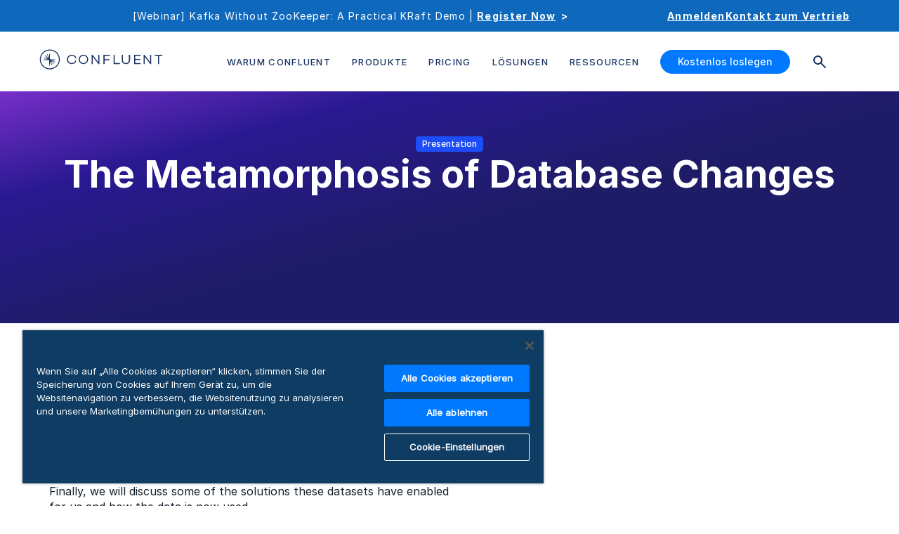

--- FILE ---
content_type: text/javascript; charset=utf-8
request_url: https://play.vidyard.com/v4/UtthvPqNwYNuC3EoxW6Noy/style.js?callback=window.VidyardV4.jsonp.style_UtthvPqNwYNuC3EoxW6Noy.done
body_size: -366
content:
/**/ typeof window.VidyardV4.jsonp.style_UtthvPqNwYNuC3EoxW6Noy.done === 'function' && window.VidyardV4.jsonp.style_UtthvPqNwYNuC3EoxW6Noy.done({"pl":0,"pb":1,"pbc":"173361"});

--- FILE ---
content_type: application/javascript; charset=UTF-8
request_url: https://www.confluent.io/de-de/c7bba7fb-b05783bf46e0563925cb.js
body_size: 24798
content:
(self.__LOADABLE_LOADED_CHUNKS__=self.__LOADABLE_LOADED_CHUNKS__||[]).push([[361],{88140:function(t){t.exports='<section class="section simple_section bg_white"> <div class=container> <div class=terms_conditions> <h3>Third Party Software included in Confluent Platform 5.2</h3> <p> The table below lists third party software that is provided with Confluent Platform 5.2, along with the license associated with the software. </p> <p>Third Party Software in Previous Confluent Platform versions:</p> <p> <a href=/third_party_software_5.1/ >Confluent Platform 5.1</a><br/> <a href=/third-party-software-CP-5-0/ >Confluent Platform 5.0</a><br/> <a href=/third_party_software_CP_v3_2_0>Confluent Platform 3.2</a><br/> <a href=/third_party_software_CP_v3_1_1>Confluent Platform 3.1</a><br/> <a href=/third_party_software_CP_v3_0_0>Confluent Platform 3.0</a><br/> <a href=/third_party_software_CP_v2_0_1>Confluent Platform 2.0.1</a> </p> <p>&nbsp;</p> <table id=t01 class=table style=margin-left:auto;margin-right:auto border=1 width=700> <tbody> <tr> <th><b>Included Project</b></th> <th><b>License</b></th> </tr> <tr> <td></td> <td>CDDL-1.0</td> </tr> <tr> <td>${extension.name} API v.${spec.version}</td> <td> GPL-2.0-with-classpath-exception; SISSL-1.2; CDDL-1.0; Apache-2.0 </td> </tr> <tr> <td>%systemBundle</td> <td>Eclipse Public License &#8211; v 1.0</td> </tr> <tr> <td>a connector factory</td> <td>BSD-3-Clause</td> </tr> <tr> <td>a connector for Pageant using JNA</td> <td>BSD-3-Clause</td> </tr> <tr> <td>a connector for ssh-agent</td> <td>BSD-3-Clause</td> </tr> <tr> <td>abab</td> <td>ISC</td> </tr> <tr> <td>abbrev</td> <td>Multi-license: ISC OR MIT</td> </tr> <tr> <td>abego TreeLayout Core</td> <td>BSD-3-Clause</td> </tr> <tr> <td>accept</td> <td>BSD-3-Clause</td> </tr> <tr> <td>accepts</td> <td>MIT</td> </tr> <tr> <td>acorn</td> <td>MIT</td> </tr> <tr> <td>acorn-dynamic-import</td> <td>MIT</td> </tr> <tr> <td>acorn-globals</td> <td>MIT</td> </tr> <tr> <td>acorn-jsx</td> <td>MIT</td> </tr> <tr> <td>ActiveMQ :: Broker</td> <td>Apache-2.0</td> </tr> <tr> <td>ActiveMQ :: Client</td> <td>Apache-2.0</td> </tr> <tr> <td>ActiveMQ :: Openwire Legacy Support</td> <td>Apache-2.0</td> </tr> <tr> <td>address</td> <td>MIT</td> </tr> <tr> <td>adm-zip</td> <td>MIT</td> </tr> <tr> <td>Aether :: API</td> <td>Apache-2.0; EPL-1.0</td> </tr> <tr> <td>Aether :: Connector :: Wagon</td> <td>EPL-1.0</td> </tr> <tr> <td>Aether :: Implementation</td> <td>Apache-2.0; EPL-1.0</td> </tr> <tr> <td>Aether :: SPI</td> <td>Apache-2.0</td> </tr> <tr> <td>Aether :: Test Utilities</td> <td>Apache-2.0; EPL-1.0</td> </tr> <tr> <td>Aether :: Utilities</td> <td>Apache-2.0</td> </tr> <tr> <td>Aether API</td> <td>EPL-1.0</td> </tr> <tr> <td>Aether Connector Basic</td> <td>EPL-1.0</td> </tr> <tr> <td>Aether Implementation</td> <td>EPL-1.0</td> </tr> <tr> <td>Aether SPI</td> <td>EPL-1.0</td> </tr> <tr> <td>Aether Test Utilities</td> <td>EPL-1.0</td> </tr> <tr> <td>Aether Transport Wagon</td> <td>EPL-1.0</td> </tr> <tr> <td>Aether Utilities</td> <td>EPL-1.0</td> </tr> <tr> <td>agent-base</td> <td>MIT</td> </tr> <tr> <td>airbnb-js-shims</td> <td>MIT</td> </tr> <tr> <td>airframe-log</td> <td>Apache-2.0</td> </tr> <tr> <td>airline</td> <td>Apache-2.0</td> </tr> <tr> <td>Airline &#8211; Help &#8211; Bash</td> <td>Apache-2.0</td> </tr> <tr> <td>Airline &#8211; IO Library</td> <td>Apache-2.0</td> </tr> <tr> <td>Airline &#8211; Library</td> <td>Apache-2.0</td> </tr> <tr> <td>ajv</td> <td>MIT</td> </tr> <tr> <td>ajv-keywords</td> <td>MIT</td> </tr> <tr> <td>alabaster</td> <td>BSD-3-Clause</td> </tr> <tr> <td>alembic</td> <td>MIT</td> </tr> <tr> <td>align-text</td> <td>MIT</td> </tr> <tr> <td>alphanum-sort</td> <td>MIT</td> </tr> <tr> <td>amdefine</td> <td>Multi-license: MIT OR BSD-3-Clause</td> </tr> <tr> <td>ammo</td> <td>BSD-3-Clause</td> </tr> <tr> <td>an implementation of USocketFactory using JNA</td> <td>BSD-3-Clause</td> </tr> <tr> <td>an implementation of USocketFactory using netcat</td> <td>BSD-3-Clause</td> </tr> <tr> <td>Animal Sniffer Annotations</td> <td>MIT</td> </tr> <tr> <td>Annotation 1.0</td> <td>Apache-2.0</td> </tr> <tr> <td>annotations</td> <td>LGPL-2.1-only</td> </tr> <tr> <td>anser</td> <td>MIT</td> </tr> <tr> <td>ansi-align</td> <td>Multi-license: MIT OR ISC</td> </tr> <tr> <td>ansi-cyan</td> <td>MIT</td> </tr> <tr> <td>ansi-escapes</td> <td>MIT</td> </tr> <tr> <td>ansi-gray</td> <td>MIT</td> </tr> <tr> <td>ansi-html</td> <td>Apache-2.0</td> </tr> <tr> <td>ansi-red</td> <td>MIT</td> </tr> <tr> <td>ansi-regex</td> <td>MIT</td> </tr> <tr> <td>ansi-styles</td> <td>MIT</td> </tr> <tr> <td>ansi-wrap</td> <td> Multi-license: MIT OR https://github.com/jonschlinkert/ansi-wrap/blob/master/LICENSE </td> </tr> <tr> <td>ant</td> <td>Apache-2.0</td> </tr> <tr> <td>ant-antunit</td> <td>Apache-2.0</td> </tr> <tr> <td>ant-junit</td> <td>Apache-2.0</td> </tr> <tr> <td>AntLR</td> <td>BSD-3-Clause</td> </tr> <tr> <td>ANTLR 3 Runtime</td> <td>BSD-3-Clause</td> </tr> <tr> <td>ANTLR 3 Tool</td> <td>BSD-3-Clause</td> </tr> <tr> <td>ANTLR 4 Runtime</td> <td>BSD-3-Clause</td> </tr> <tr> <td>ANTLR 4 Runtime Annotations</td> <td>BSD-3-Clause</td> </tr> <tr> <td>ANTLR StringTemplate 4.0.2</td> <td>BSD-3-Clause</td> </tr> <tr> <td>any-promise</td> <td>MIT</td> </tr> <tr> <td>anymatch</td> <td>Multi-license: MIT OR ISC</td> </tr> <tr> <td>AOP alliance</td> <td>Public-Domain</td> </tr> <tr> <td>aopalliance-repackaged</td> <td>CDDL-1.0</td> </tr> <tr> <td>Apache :: JSTL module</td> <td> Multi-license: Apache-2.0 OR EPL-1.0; Multi-license: EPL-1.0 OR Apache-2.0 </td> </tr> <tr> <td>Apache Ant + JUnit</td> <td>Apache-2.0</td> </tr> <tr> <td>Apache Ant Core</td> <td>Apache-2.0; W3C</td> </tr> <tr> <td>Apache Ant Launcher</td> <td>Apache-2.0</td> </tr> <tr> <td>Apache Avro</td> <td>Apache-2.0</td> </tr> <tr> <td>Apache Avro IPC</td> <td>Apache-2.0</td> </tr> <tr> <td>Apache Avro Mapred API</td> <td>Apache-2.0</td> </tr> <tr> <td>Apache Commons BeanUtils</td> <td>Apache-2.0</td> </tr> <tr> <td>Apache Commons CLI</td> <td>Apache-2.0</td> </tr> <tr> <td>Apache Commons Codec</td> <td>Apache-2.0</td> </tr> <tr> <td>Apache Commons Collections</td> <td>Apache-2.0</td> </tr> <tr> <td>Apache Commons Compress</td> <td>Apache-2.0</td> </tr> <tr> <td>Apache Commons Configuration</td> <td>Apache-2.0</td> </tr> <tr> <td>Apache Commons CSV</td> <td>Apache-2.0</td> </tr> <tr> <td>Apache Commons Email</td> <td>Apache-2.0</td> </tr> <tr> <td>Apache Commons Exec</td> <td>Apache-2.0</td> </tr> <tr> <td>Apache Commons FileUpload</td> <td>Apache-2.0</td> </tr> <tr> <td>Apache Commons Lang</td> <td>Apache-2.0</td> </tr> <tr> <td>Apache Commons Logging</td> <td>Apache-2.0</td> </tr> <tr> <td>Apache Commons Math</td> <td>Apache-2.0</td> </tr> <tr> <td>Apache Commons Net</td> <td>Apache-2.0</td> </tr> <tr> <td>Apache Commons Validator</td> <td>Apache-2.0</td> </tr> <tr> <td>Apache Curator</td> <td>Apache-2.0</td> </tr> <tr> <td>Apache Derby Database Engine and Embedded JDBC Driver</td> <td>Apache-2.0</td> </tr> <tr> <td>Apache Directory API All</td> <td>Apache-2.0</td> </tr> <tr> <td>Apache Directory API ASN.1 API</td> <td>Apache-2.0</td> </tr> <tr> <td>Apache Directory API ASN.1 BER</td> <td>Apache-2.0</td> </tr> <tr> <td>Apache Directory JUnit Add-ons</td> <td>Apache-2.0</td> </tr> <tr> <td>Apache Directory LDAP API Client API</td> <td>Apache-2.0</td> </tr> <tr> <td>Apache Directory LDAP API Codec Core</td> <td>Apache-2.0</td> </tr> <tr> <td>Apache Directory LDAP API Codec Standalone</td> <td>Apache-2.0</td> </tr> <tr> <td>Apache Directory LDAP API Extras ACI</td> <td>Apache-2.0</td> </tr> <tr> <td>Apache Directory LDAP API Extras Codec</td> <td>Apache-2.0</td> </tr> <tr> <td>Apache Directory LDAP API Extras Codec API</td> <td>Apache-2.0</td> </tr> <tr> <td>Apache Directory LDAP API Extras Stored Procedures</td> <td>Apache-2.0</td> </tr> <tr> <td>Apache Directory LDAP API Extras Trigger</td> <td>Apache-2.0</td> </tr> <tr> <td>Apache Directory LDAP API Extras Util</td> <td>Apache-2.0</td> </tr> <tr> <td>Apache Directory LDAP API I18n</td> <td>Apache-2.0</td> </tr> <tr> <td>Apache Directory LDAP API Model</td> <td>Apache-2.0</td> </tr> <tr> <td>Apache Directory LDAP API Network MINA</td> <td>Apache-2.0</td> </tr> <tr> <td>Apache Directory LDAP API Schema Data</td> <td>Apache-2.0</td> </tr> <tr> <td>Apache Directory LDAP API Utilities</td> <td>Apache-2.0</td> </tr> <tr> <td>Apache Extras&#x2122; for Apache log4j&#x2122;.</td> <td>Apache-2.0</td> </tr> <tr> <td>Apache Felix Bundle Repository</td> <td>Apache-2.0</td> </tr> <tr> <td>Apache Felix Framework</td> <td>Apache-2.0</td> </tr> <tr> <td>Apache Felix Main</td> <td>Apache-2.0</td> </tr> <tr> <td>Apache Felix Resolver</td> <td>Apache-2.0</td> </tr> <tr> <td>Apache Felix Shell Service</td> <td>Apache-2.0</td> </tr> <tr> <td>Apache Felix Shell TUI</td> <td>Apache-2.0</td> </tr> <tr> <td>Apache Felix Utils</td> <td>Apache-2.0</td> </tr> <tr> <td>Apache Geronimo JASPI implementation</td> <td>Apache-2.0</td> </tr> <tr> <td>Apache Geronimo OSGI factory registry</td> <td>Apache-2.0</td> </tr> <tr> <td>Apache Geronimo OSGi-enable spec bundle locator</td> <td>Apache-2.0</td> </tr> <tr> <td>Apache Groovy</td> <td>Apache-2.0</td> </tr> <tr> <td>Apache Hadoop Annotations</td> <td>Apache-2.0</td> </tr> <tr> <td>Apache Hadoop Auth</td> <td>Apache-2.0</td> </tr> <tr> <td>Apache Hadoop Client</td> <td>Apache-2.0</td> </tr> <tr> <td>Apache Hadoop Common</td> <td>Apache-2.0</td> </tr> <tr> <td>Apache Hadoop HDFS</td> <td>Apache-2.0</td> </tr> <tr> <td>Apache Hadoop MiniKDC</td> <td>Apache-2.0</td> </tr> <tr> <td>Apache HttpAsyncClient</td> <td>Apache-2.0</td> </tr> <tr> <td>Apache HttpClient</td> <td>Apache-2.0</td> </tr> <tr> <td>Apache HttpClient Mime</td> <td>Apache-2.0</td> </tr> <tr> <td>Apache HttpCore</td> <td>Apache-2.0</td> </tr> <tr> <td>Apache HttpCore NIO</td> <td>Apache-2.0</td> </tr> <tr> <td>Apache Ivy</td> <td>Apache-2.0</td> </tr> <tr> <td>Apache Kafka</td> <td>Apache-2.0</td> </tr> <tr> <td>Apache Log4j</td> <td>Apache-2.0</td> </tr> <tr> <td>Apache Log4j API</td> <td>Apache-2.0</td> </tr> <tr> <td>Apache Log4j Commons Logging Bridge</td> <td>Apache-2.0</td> </tr> <tr> <td>Apache Log4j Core</td> <td>Apache-2.0</td> </tr> <tr> <td>Apache Log4j SLF4J Binding</td> <td>Apache-2.0</td> </tr> <tr> <td>Apache Maven Reporting Implementation</td> <td>Apache-2.0</td> </tr> <tr> <td>Apache Maven Shared Utils</td> <td>Apache-2.0</td> </tr> <tr> <td>Apache Maven Wagon :: API</td> <td>Apache-2.0</td> </tr> <tr> <td>Apache Maven Wagon :: Provider Test</td> <td>Apache-2.0</td> </tr> <tr> <td>Apache Maven Wagon :: Providers :: File Provider</td> <td>Apache-2.0</td> </tr> <tr> <td>Apache Maven Wagon :: Providers :: HTTP Shared Library</td> <td>Apache-2.0</td> </tr> <tr> <td> Apache Maven Wagon :: Providers :: Lightweight HTTP Provider </td> <td>Apache-2.0</td> </tr> <tr> <td>Apache Maven Wagon :: Providers :: SSH Provider</td> <td>Apache-2.0</td> </tr> <tr> <td>Apache MINA Core ${project.version}</td> <td>Apache-2.0</td> </tr> <tr> <td>Apache MINA JMX Integration</td> <td>Apache-2.0</td> </tr> <tr> <td>Apache MINA SSL Filter</td> <td>Apache-2.0</td> </tr> <tr> <td>Apache Parquet Avro</td> <td>Apache-2.0</td> </tr> <tr> <td>Apache Parquet Column</td> <td>Apache-2.0</td> </tr> <tr> <td>Apache Parquet Common</td> <td>Apache-2.0</td> </tr> <tr> <td>Apache Parquet Encodings</td> <td>Apache-2.0</td> </tr> <tr> <td>Apache Parquet Format</td> <td>Apache-2.0</td> </tr> <tr> <td>Apache Parquet Hadoop</td> <td>Apache-2.0</td> </tr> <tr> <td>Apache Parquet Hadoop Bundle (Incubating)</td> <td>Apache-2.0</td> </tr> <tr> <td>Apache Parquet Jackson</td> <td>Apache-2.0</td> </tr> <tr> <td>Apache Standard Taglib Implementation</td> <td>Apache-2.0</td> </tr> <tr> <td>Apache Standard Taglib Specification API</td> <td>Apache-2.0</td> </tr> <tr> <td>Apache Thrift</td> <td>Apache-2.0</td> </tr> <tr> <td>Apache Velocity</td> <td>Apache-2.0</td> </tr> <tr> <td>Apache XBean :: Reflect</td> <td>Apache-2.0</td> </tr> <tr> <td>Apache Yetus &#8211; Audience Annotations</td> <td>Apache-2.0</td> </tr> <tr> <td>ApacheDS AdministrativePoint Interceptor</td> <td>Apache-2.0</td> </tr> <tr> <td>ApacheDS All</td> <td>Apache-2.0</td> </tr> <tr> <td>ApacheDS Authentication Interceptor</td> <td>Apache-2.0</td> </tr> <tr> <td>ApacheDS Authorization Interceptor</td> <td>Apache-2.0</td> </tr> <tr> <td>ApacheDS ChangeLog Interceptor</td> <td>Apache-2.0</td> </tr> <tr> <td>ApacheDS Collective Attribute Interceptor</td> <td>Apache-2.0</td> </tr> <tr> <td>ApacheDS Core</td> <td>Apache-2.0</td> </tr> <tr> <td>ApacheDS Core API</td> <td>Apache-2.0</td> </tr> <tr> <td>ApacheDS Core AVL</td> <td>Apache-2.0</td> </tr> <tr> <td>ApacheDS Core Constants</td> <td>Apache-2.0</td> </tr> <tr> <td>ApacheDS Core Shared</td> <td>Apache-2.0</td> </tr> <tr> <td>ApacheDS Event Interceptor</td> <td>Apache-2.0</td> </tr> <tr> <td>ApacheDS Exception Interceptor</td> <td>Apache-2.0</td> </tr> <tr> <td>ApacheDS Generalized (X) DBM Partition</td> <td>Apache-2.0</td> </tr> <tr> <td>ApacheDS I18n</td> <td>Apache-2.0</td> </tr> <tr> <td>ApacheDS Interceptors for Kerberos</td> <td>Apache-2.0</td> </tr> <tr> <td>ApacheDS JDBM Original Implementation</td> <td>Apache-2.0</td> </tr> <tr> <td>ApacheDS JDBM Partition</td> <td>Apache-2.0</td> </tr> <tr> <td>ApacheDS Journal Interceptor</td> <td>Apache-2.0</td> </tr> <tr> <td>ApacheDS LDIF Partition</td> <td>Apache-2.0</td> </tr> <tr> <td>ApacheDS Mavibot Partition</td> <td>Apache-2.0</td> </tr> <tr> <td>ApacheDS MVCC BTree implementation</td> <td>Apache-2.0</td> </tr> <tr> <td>ApacheDS Normalization Interceptor</td> <td>Apache-2.0</td> </tr> <tr> <td>ApacheDS Operational Attribute Interceptor</td> <td>Apache-2.0</td> </tr> <tr> <td>ApacheDS Protocol Kerberos</td> <td>Apache-2.0</td> </tr> <tr> <td>ApacheDS Protocol Kerberos Codec</td> <td>Apache-2.0</td> </tr> <tr> <td>ApacheDS Protocol Ldap</td> <td>Apache-2.0</td> </tr> <tr> <td>ApacheDS Protocol Shared</td> <td>Apache-2.0</td> </tr> <tr> <td>ApacheDS Referral Interceptor</td> <td>Apache-2.0</td> </tr> <tr> <td>ApacheDS Schema Interceptor</td> <td>Apache-2.0</td> </tr> <tr> <td>ApacheDS Subtree Interceptor</td> <td>Apache-2.0</td> </tr> <tr> <td>ApacheDS Triggers Interceptor</td> <td>Apache-2.0</td> </tr> <tr> <td>apipkg</td> <td>MIT</td> </tr> <tr> <td>appdirs</td> <td>MIT</td> </tr> <tr> <td>append-transform</td> <td>MIT</td> </tr> <tr> <td>aproba</td> <td>Multi-license: ISC OR MIT</td> </tr> <tr> <td>aQute Bundle Tool</td> <td>Apache-2.0</td> </tr> <tr> <td>arch</td> <td>BSD-3-Clause</td> </tr> <tr> <td>archive-type</td> <td>MIT</td> </tr> <tr> <td>archiver</td> <td>MIT; MIT</td> </tr> <tr> <td>archiver-utils</td> <td>MIT; MIT</td> </tr> <tr> <td>are-we-there-yet</td> <td>Multi-license: MIT OR ISC</td> </tr> <tr> <td>argparse</td> <td>MIT</td> </tr> <tr> <td>argparse4j</td> <td>MIT</td> </tr> <tr> <td>aria-query</td> <td>Apache-2.0</td> </tr> <tr> <td>arr-diff</td> <td>MIT</td> </tr> <tr> <td>arr-flatten</td> <td>MIT</td> </tr> <tr> <td>arr-union</td> <td>MIT</td> </tr> <tr> <td>array-differ</td> <td>MIT</td> </tr> <tr> <td>array-equal</td> <td>MIT</td> </tr> <tr> <td>array-filter</td> <td>MIT</td> </tr> <tr> <td>array-find</td> <td>MIT</td> </tr> <tr> <td>array-find-index</td> <td>MIT</td> </tr> <tr> <td>array-flatten</td> <td>MIT</td> </tr> <tr> <td>array-includes</td> <td>MIT</td> </tr> <tr> <td>array-like-slice-x</td> <td>MIT</td> </tr> <tr> <td>array-map</td> <td>MIT</td> </tr> <tr> <td>array-reduce</td> <td>MIT</td> </tr> <tr> <td>array-slice</td> <td> Multi-license: https://github.com/jonschlinkert/array-slice/blob/master/LICENSE OR MIT </td> </tr> <tr> <td>array-union</td> <td>MIT</td> </tr> <tr> <td>array-uniq</td> <td>MIT</td> </tr> <tr> <td>array-unique</td> <td>MIT</td> </tr> <tr> <td>array.prototype.find</td> <td>MIT</td> </tr> <tr> <td>array.prototype.flat</td> <td>MIT</td> </tr> <tr> <td>array.prototype.flatmap</td> <td>MIT</td> </tr> <tr> <td>array.prototype.flatten</td> <td>MIT</td> </tr> <tr> <td>arrify</td> <td>MIT</td> </tr> <tr> <td>asap</td> <td>MIT</td> </tr> <tr> <td>ASM All</td> <td>Apache-2.0; BSD-3-Clause</td> </tr> <tr> <td>ASM Analysis</td> <td>Multi-license: BSD-3-Clause OR BSD-2-Clause</td> </tr> <tr> <td>ASM based accessors helper used by json-smart</td> <td>Apache-2.0</td> </tr> <tr> <td>ASM Commons</td> <td>Multi-license: BSD-2-Clause OR BSD-3-Clause</td> </tr> <tr> <td>ASM Core</td> <td>Multi-license: BSD-3-Clause OR BSD-2-Clause</td> </tr> <tr> <td>ASM Tree</td> <td>Multi-license: BSD-3-Clause OR BSD-2-Clause</td> </tr> <tr> <td>ASM Util</td> <td>Multi-license: BSD-3-Clause OR BSD-2-Clause</td> </tr> <tr> <td>ASM XML</td> <td>BSD-3-Clause</td> </tr> <tr> <td>asm-attrs</td> <td>BSD-3-Clause</td> </tr> <tr> <td>asm-test</td> <td>BSD-3-Clause</td> </tr> <tr> <td>asn1</td> <td>MIT</td> </tr> <tr> <td>asn1.js</td> <td>MIT</td> </tr> <tr> <td>asn1crypto</td> <td>MIT</td> </tr> <tr> <td>assert</td> <td>MIT</td> </tr> <tr> <td>assert-plus</td> <td>MIT</td> </tr> <tr> <td>assertion-error</td> <td>MIT</td> </tr> <tr> <td>AssertJ fluent assertions</td> <td>Apache-2.0</td> </tr> <tr> <td>assign-symbols</td> <td>MIT</td> </tr> <tr> <td>ast-types</td> <td>MIT</td> </tr> <tr> <td>ast-types-flow</td> <td>ISC</td> </tr> <tr> <td>astral-regex</td> <td>MIT</td> </tr> <tr> <td>astroid</td> <td> LGPL-2.1-only; LGPL-3.0-only; Public-Domain; CNRI-Python; GPL-2.0-only </td> </tr> <tr> <td>async</td> <td>MIT</td> </tr> <tr> <td>Async Http Servlet 3.0</td> <td>Apache-2.0; CC0-1.0</td> </tr> <tr> <td>async-each</td> <td>MIT</td> </tr> <tr> <td>async-each-series</td> <td>MIT</td> </tr> <tr> <td>async-exit-hook</td> <td>MIT</td> </tr> <tr> <td>async-limiter</td> <td>MIT</td> </tr> <tr> <td>asynckit</td> <td>MIT</td> </tr> <tr> <td>atob</td> <td>Multi-license: Apache-2.0 OR MIT</td> </tr> <tr> <td>attempt-x</td> <td>MIT</td> </tr> <tr> <td>attrs</td> <td>MIT</td> </tr> <tr> <td>Automaton</td> <td>BSD-3-Clause</td> </tr> <tr> <td>autoprefixer</td> <td>MIT</td> </tr> <tr> <td>AutoValue</td> <td>Apache-2.0</td> </tr> <tr> <td>avalon-framework</td> <td>Apache-2.0</td> </tr> <tr> <td>Avro Random Generator</td> <td>Apache-2.0</td> </tr> <tr> <td>AWS Java SDK for Amazon S3</td> <td>Apache-2.0</td> </tr> <tr> <td>AWS Java SDK for AWS KMS</td> <td>Apache-2.0</td> </tr> <tr> <td>AWS SDK for Java &#8211; Core</td> <td>Apache-2.0</td> </tr> <tr> <td>aws-sign2</td> <td>Apache-2.0</td> </tr> <tr> <td>aws4</td> <td>MIT</td> </tr> <tr> <td>axobject-query</td> <td>Apache-2.0</td> </tr> <tr> <td>b64</td> <td>BSD-3-Clause</td> </tr> <tr> <td>Babel</td> <td>BSD-3-Clause</td> </tr> <tr> <td>babel-code-frame</td> <td>MIT</td> </tr> <tr> <td>babel-core</td> <td>MIT</td> </tr> <tr> <td>babel-eslint</td> <td>MIT</td> </tr> <tr> <td>babel-generator</td> <td>MIT</td> </tr> <tr> <td>babel-helper-bindify-decorators</td> <td>MIT</td> </tr> <tr> <td>babel-helper-builder-binary-assignment-operator-visitor</td> <td>MIT</td> </tr> <tr> <td>babel-helper-builder-react-jsx</td> <td>MIT</td> </tr> <tr> <td>babel-helper-call-delegate</td> <td>MIT</td> </tr> <tr> <td>babel-helper-define-map</td> <td>MIT</td> </tr> <tr> <td>babel-helper-evaluate-path</td> <td>MIT</td> </tr> <tr> <td>babel-helper-explode-assignable-expression</td> <td>MIT</td> </tr> <tr> <td>babel-helper-explode-class</td> <td>MIT</td> </tr> <tr> <td>babel-helper-flip-expressions</td> <td>MIT</td> </tr> <tr> <td>babel-helper-function-name</td> <td>MIT</td> </tr> <tr> <td>babel-helper-get-function-arity</td> <td>MIT</td> </tr> <tr> <td>babel-helper-hoist-variables</td> <td>MIT</td> </tr> <tr> <td>babel-helper-is-nodes-equiv</td> <td>MIT</td> </tr> <tr> <td>babel-helper-is-void-0</td> <td>MIT</td> </tr> <tr> <td>babel-helper-mark-eval-scopes</td> <td>MIT</td> </tr> <tr> <td>babel-helper-optimise-call-expression</td> <td>MIT</td> </tr> <tr> <td>babel-helper-regex</td> <td>MIT</td> </tr> <tr> <td>babel-helper-remap-async-to-generator</td> <td>MIT</td> </tr> <tr> <td>babel-helper-remove-or-void</td> <td>MIT</td> </tr> <tr> <td>babel-helper-replace-supers</td> <td>MIT</td> </tr> <tr> <td>babel-helper-to-multiple-sequence-expressions</td> <td>MIT</td> </tr> <tr> <td>babel-helpers</td> <td>MIT</td> </tr> <tr> <td>babel-jest</td> <td>Multi-license: BSD-3-Clause OR MIT</td> </tr> <tr> <td>babel-loader</td> <td>MIT</td> </tr> <tr> <td>babel-messages</td> <td>MIT</td> </tr> <tr> <td>babel-plugin-check-es2015-constants</td> <td>MIT</td> </tr> <tr> <td>babel-plugin-dynamic-import-node</td> <td>MIT</td> </tr> <tr> <td>babel-plugin-istanbul</td> <td>BSD-3-Clause</td> </tr> <tr> <td>babel-plugin-jest-hoist</td> <td>Multi-license: MIT OR BSD-3-Clause</td> </tr> <tr> <td>babel-plugin-lodash</td> <td>MIT</td> </tr> <tr> <td>babel-plugin-macros</td> <td>MIT</td> </tr> <tr> <td>babel-plugin-minify-builtins</td> <td>MIT</td> </tr> <tr> <td>babel-plugin-minify-constant-folding</td> <td>MIT</td> </tr> <tr> <td>babel-plugin-minify-dead-code-elimination</td> <td>MIT</td> </tr> <tr> <td>babel-plugin-minify-flip-comparisons</td> <td>MIT</td> </tr> <tr> <td>babel-plugin-minify-guarded-expressions</td> <td>MIT</td> </tr> <tr> <td>babel-plugin-minify-infinity</td> <td>MIT</td> </tr> <tr> <td>babel-plugin-minify-mangle-names</td> <td>MIT</td> </tr> <tr> <td>babel-plugin-minify-numeric-literals</td> <td>MIT</td> </tr> <tr> <td>babel-plugin-minify-replace</td> <td>MIT</td> </tr> <tr> <td>babel-plugin-minify-simplify</td> <td>MIT</td> </tr> <tr> <td>babel-plugin-minify-type-constructors</td> <td>MIT</td> </tr> <tr> <td>babel-plugin-react-docgen</td> <td>MIT</td> </tr> <tr> <td>babel-plugin-styled-components</td> <td>MIT</td> </tr> <tr> <td>babel-plugin-syntax-async-functions</td> <td>MIT</td> </tr> <tr> <td>babel-plugin-syntax-async-generators</td> <td>MIT</td> </tr> <tr> <td>babel-plugin-syntax-class-constructor-call</td> <td>MIT</td> </tr> <tr> <td>babel-plugin-syntax-class-properties</td> <td>MIT</td> </tr> <tr> <td>babel-plugin-syntax-decorators</td> <td>MIT</td> </tr> <tr> <td>babel-plugin-syntax-do-expressions</td> <td>MIT</td> </tr> <tr> <td>babel-plugin-syntax-dynamic-import</td> <td>MIT</td> </tr> <tr> <td>babel-plugin-syntax-exponentiation-operator</td> <td>MIT</td> </tr> <tr> <td>babel-plugin-syntax-export-extensions</td> <td>MIT</td> </tr> <tr> <td>babel-plugin-syntax-flow</td> <td>MIT</td> </tr> <tr> <td>babel-plugin-syntax-function-bind</td> <td>MIT</td> </tr> <tr> <td>babel-plugin-syntax-jsx</td> <td>MIT</td> </tr> <tr> <td>babel-plugin-syntax-object-rest-spread</td> <td>MIT</td> </tr> <tr> <td>babel-plugin-syntax-trailing-function-commas</td> <td>MIT</td> </tr> <tr> <td>babel-plugin-transform-async-generator-functions</td> <td>MIT</td> </tr> <tr> <td>babel-plugin-transform-async-to-generator</td> <td>MIT</td> </tr> <tr> <td>babel-plugin-transform-class-constructor-call</td> <td>MIT</td> </tr> <tr> <td>babel-plugin-transform-class-properties</td> <td>MIT</td> </tr> <tr> <td>babel-plugin-transform-decorators</td> <td>MIT</td> </tr> <tr> <td>babel-plugin-transform-do-expressions</td> <td>MIT</td> </tr> <tr> <td>babel-plugin-transform-es2015-arrow-functions</td> <td>MIT</td> </tr> <tr> <td>babel-plugin-transform-es2015-block-scoped-functions</td> <td>MIT</td> </tr> <tr> <td>babel-plugin-transform-es2015-block-scoping</td> <td>MIT</td> </tr> <tr> <td>babel-plugin-transform-es2015-classes</td> <td>MIT</td> </tr> <tr> <td>babel-plugin-transform-es2015-computed-properties</td> <td>MIT</td> </tr> <tr> <td>babel-plugin-transform-es2015-destructuring</td> <td>MIT</td> </tr> <tr> <td>babel-plugin-transform-es2015-duplicate-keys</td> <td>MIT</td> </tr> <tr> <td>babel-plugin-transform-es2015-for-of</td> <td>MIT</td> </tr> <tr> <td>babel-plugin-transform-es2015-function-name</td> <td>MIT</td> </tr> <tr> <td>babel-plugin-transform-es2015-literals</td> <td>MIT</td> </tr> <tr> <td>babel-plugin-transform-es2015-modules-amd</td> <td>MIT</td> </tr> <tr> <td>babel-plugin-transform-es2015-modules-commonjs</td> <td>MIT</td> </tr> <tr> <td>babel-plugin-transform-es2015-modules-systemjs</td> <td>MIT</td> </tr> <tr> <td>babel-plugin-transform-es2015-modules-umd</td> <td>MIT</td> </tr> <tr> <td>babel-plugin-transform-es2015-object-super</td> <td>MIT</td> </tr> <tr> <td>babel-plugin-transform-es2015-parameters</td> <td>MIT</td> </tr> <tr> <td>babel-plugin-transform-es2015-shorthand-properties</td> <td>MIT</td> </tr> <tr> <td>babel-plugin-transform-es2015-spread</td> <td>MIT</td> </tr> <tr> <td>babel-plugin-transform-es2015-sticky-regex</td> <td>MIT</td> </tr> <tr> <td>babel-plugin-transform-es2015-template-literals</td> <td>MIT</td> </tr> <tr> <td>babel-plugin-transform-es2015-typeof-symbol</td> <td>MIT</td> </tr> <tr> <td>babel-plugin-transform-es2015-unicode-regex</td> <td>MIT</td> </tr> <tr> <td>babel-plugin-transform-exponentiation-operator</td> <td>MIT</td> </tr> <tr> <td>babel-plugin-transform-export-extensions</td> <td>MIT</td> </tr> <tr> <td>babel-plugin-transform-flow-strip-types</td> <td>MIT</td> </tr> <tr> <td>babel-plugin-transform-function-bind</td> <td>MIT</td> </tr> <tr> <td>babel-plugin-transform-inline-consecutive-adds</td> <td>MIT</td> </tr> <tr> <td>babel-plugin-transform-member-expression-literals</td> <td>MIT</td> </tr> <tr> <td>babel-plugin-transform-merge-sibling-variables</td> <td>MIT</td> </tr> <tr> <td>babel-plugin-transform-minify-booleans</td> <td>MIT</td> </tr> <tr> <td>babel-plugin-transform-object-rest-spread</td> <td>MIT</td> </tr> <tr> <td>babel-plugin-transform-property-literals</td> <td>MIT</td> </tr> <tr> <td>babel-plugin-transform-react-constant-elements</td> <td>MIT</td> </tr> <tr> <td>babel-plugin-transform-react-display-name</td> <td>MIT</td> </tr> <tr> <td>babel-plugin-transform-react-jsx</td> <td>MIT</td> </tr> <tr> <td>babel-plugin-transform-react-jsx-self</td> <td>MIT</td> </tr> <tr> <td>babel-plugin-transform-react-jsx-source</td> <td>MIT</td> </tr> <tr> <td>babel-plugin-transform-regenerator</td> <td>MIT</td> </tr> <tr> <td>babel-plugin-transform-regexp-constructors</td> <td>MIT</td> </tr> <tr> <td>babel-plugin-transform-remove-console</td> <td>MIT</td> </tr> <tr> <td>babel-plugin-transform-remove-debugger</td> <td>MIT</td> </tr> <tr> <td>babel-plugin-transform-remove-undefined</td> <td>MIT</td> </tr> <tr> <td>babel-plugin-transform-runtime</td> <td>MIT</td> </tr> <tr> <td>babel-plugin-transform-simplify-comparison-operators</td> <td>MIT</td> </tr> <tr> <td>babel-plugin-transform-strict-mode</td> <td>MIT</td> </tr> <tr> <td>babel-plugin-transform-undefined-to-void</td> <td>MIT</td> </tr> <tr> <td>babel-preset-env</td> <td>MIT</td> </tr> <tr> <td>babel-preset-flow</td> <td>MIT</td> </tr> <tr> <td>babel-preset-jest</td> <td>BSD-3-Clause</td> </tr> <tr> <td>babel-preset-minify</td> <td>MIT</td> </tr> <tr> <td>babel-preset-react</td> <td>MIT</td> </tr> <tr> <td>babel-preset-react-app</td> <td>BSD-3-Clause</td> </tr> <tr> <td>babel-preset-stage-0</td> <td>MIT</td> </tr> <tr> <td>babel-preset-stage-1</td> <td>MIT</td> </tr> <tr> <td>babel-preset-stage-2</td> <td>MIT</td> </tr> <tr> <td>babel-preset-stage-3</td> <td>MIT</td> </tr> <tr> <td>babel-register</td> <td>MIT</td> </tr> <tr> <td>babel-runtime</td> <td>MIT</td> </tr> <tr> <td>babel-standalone</td> <td>MIT</td> </tr> <tr> <td>babel-template</td> <td>MIT</td> </tr> <tr> <td>babel-traverse</td> <td>MIT</td> </tr> <tr> <td>babel-types</td> <td>MIT</td> </tr> <tr> <td>@babel/code-frame</td> <td>MIT</td> </tr> <tr> <td>@babel/core</td> <td>MIT</td> </tr> <tr> <td>@babel/generator</td> <td>MIT</td> </tr> <tr> <td>@babel/helper-annotate-as-pure</td> <td>MIT</td> </tr> <tr> <td>@babel/helper-builder-binary-assignment-operator-visitor</td> <td>MIT</td> </tr> <tr> <td>@babel/helper-builder-react-jsx</td> <td>MIT</td> </tr> <tr> <td>@babel/helper-call-delegate</td> <td>MIT</td> </tr> <tr> <td>@babel/helper-define-map</td> <td>MIT</td> </tr> <tr> <td>@babel/helper-explode-assignable-expression</td> <td>MIT</td> </tr> <tr> <td>@babel/helper-function-name</td> <td>MIT</td> </tr> <tr> <td>@babel/helper-get-function-arity</td> <td>MIT</td> </tr> <tr> <td>@babel/helper-hoist-variables</td> <td>MIT</td> </tr> <tr> <td>@babel/helper-member-expression-to-functions</td> <td>MIT</td> </tr> <tr> <td>@babel/helper-module-imports</td> <td>MIT</td> </tr> <tr> <td>@babel/helper-module-transforms</td> <td>MIT</td> </tr> <tr> <td>@babel/helper-optimise-call-expression</td> <td>MIT</td> </tr> <tr> <td>@babel/helper-plugin-utils</td> <td>MIT</td> </tr> <tr> <td>@babel/helper-regex</td> <td>MIT</td> </tr> <tr> <td>@babel/helper-remap-async-to-generator</td> <td>MIT</td> </tr> <tr> <td>@babel/helper-replace-supers</td> <td>MIT</td> </tr> <tr> <td>@babel/helper-simple-access</td> <td>MIT</td> </tr> <tr> <td>@babel/helper-split-export-declaration</td> <td>MIT</td> </tr> <tr> <td>@babel/helper-wrap-function</td> <td>MIT</td> </tr> <tr> <td>@babel/helpers</td> <td>MIT</td> </tr> <tr> <td>@babel/highlight</td> <td>MIT</td> </tr> <tr> <td>@babel/node</td> <td>MIT</td> </tr> <tr> <td>@babel/parser</td> <td>MIT</td> </tr> <tr> <td>@babel/plugin-proposal-async-generator-functions</td> <td>MIT</td> </tr> <tr> <td>@babel/plugin-proposal-class-properties</td> <td>MIT</td> </tr> <tr> <td>@babel/plugin-proposal-nullish-coalescing-operator</td> <td>MIT</td> </tr> <tr> <td>@babel/plugin-proposal-object-rest-spread</td> <td>MIT</td> </tr> <tr> <td>@babel/plugin-proposal-optional-catch-binding</td> <td>MIT</td> </tr> <tr> <td>@babel/plugin-proposal-optional-chaining</td> <td>MIT</td> </tr> <tr> <td>@babel/plugin-proposal-unicode-property-regex</td> <td>MIT</td> </tr> <tr> <td>@babel/plugin-syntax-async-generators</td> <td>MIT</td> </tr> <tr> <td>@babel/plugin-syntax-class-properties</td> <td>MIT</td> </tr> <tr> <td>@babel/plugin-syntax-flow</td> <td>MIT</td> </tr> <tr> <td>@babel/plugin-syntax-jsx</td> <td>MIT</td> </tr> <tr> <td>@babel/plugin-syntax-nullish-coalescing-operator</td> <td>MIT</td> </tr> <tr> <td>@babel/plugin-syntax-object-rest-spread</td> <td>MIT</td> </tr> <tr> <td>@babel/plugin-syntax-optional-catch-binding</td> <td>MIT</td> </tr> <tr> <td>@babel/plugin-syntax-optional-chaining</td> <td>MIT; MIT</td> </tr> <tr> <td>@babel/plugin-transform-arrow-functions</td> <td>MIT</td> </tr> <tr> <td>@babel/plugin-transform-async-to-generator</td> <td>MIT</td> </tr> <tr> <td>@babel/plugin-transform-block-scoped-functions</td> <td>MIT</td> </tr> <tr> <td>@babel/plugin-transform-block-scoping</td> <td>MIT</td> </tr> <tr> <td>@babel/plugin-transform-classes</td> <td>MIT</td> </tr> <tr> <td>@babel/plugin-transform-computed-properties</td> <td>MIT</td> </tr> <tr> <td>@babel/plugin-transform-destructuring</td> <td>MIT</td> </tr> <tr> <td>@babel/plugin-transform-dotall-regex</td> <td>MIT</td> </tr> <tr> <td>@babel/plugin-transform-duplicate-keys</td> <td>MIT</td> </tr> <tr> <td>@babel/plugin-transform-exponentiation-operator</td> <td>MIT</td> </tr> <tr> <td>@babel/plugin-transform-flow-strip-types</td> <td>MIT</td> </tr> <tr> <td>@babel/plugin-transform-for-of</td> <td>MIT</td> </tr> <tr> <td>@babel/plugin-transform-function-name</td> <td>MIT</td> </tr> <tr> <td>@babel/plugin-transform-literals</td> <td>MIT</td> </tr> <tr> <td>@babel/plugin-transform-modules-amd</td> <td>MIT</td> </tr> <tr> <td>@babel/plugin-transform-modules-commonjs</td> <td>MIT</td> </tr> <tr> <td>@babel/plugin-transform-modules-systemjs</td> <td>MIT</td> </tr> <tr> <td>@babel/plugin-transform-modules-umd</td> <td>MIT</td> </tr> <tr> <td>@babel/plugin-transform-new-target</td> <td>MIT</td> </tr> <tr> <td>@babel/plugin-transform-object-super</td> <td>MIT</td> </tr> <tr> <td>@babel/plugin-transform-parameters</td> <td>MIT</td> </tr> <tr> <td>@babel/plugin-transform-react-display-name</td> <td>MIT</td> </tr> <tr> <td>@babel/plugin-transform-react-jsx</td> <td>MIT</td> </tr> <tr> <td>@babel/plugin-transform-react-jsx-self</td> <td>MIT</td> </tr> <tr> <td>@babel/plugin-transform-react-jsx-source</td> <td>MIT</td> </tr> <tr> <td>@babel/plugin-transform-regenerator</td> <td>MIT</td> </tr> <tr> <td>@babel/plugin-transform-shorthand-properties</td> <td>MIT</td> </tr> <tr> <td>@babel/plugin-transform-spread</td> <td>MIT</td> </tr> <tr> <td>@babel/plugin-transform-sticky-regex</td> <td>MIT</td> </tr> <tr> <td>@babel/plugin-transform-template-literals</td> <td>MIT</td> </tr> <tr> <td>@babel/plugin-transform-typeof-symbol</td> <td>MIT</td> </tr> <tr> <td>@babel/plugin-transform-unicode-regex</td> <td>MIT</td> </tr> <tr> <td>@babel/polyfill</td> <td>MIT</td> </tr> <tr> <td>@babel/preset-env</td> <td>MIT</td> </tr> <tr> <td>@babel/preset-flow</td> <td>MIT</td> </tr> <tr> <td>@babel/preset-react</td> <td>MIT</td> </tr> <tr> <td>@babel/register</td> <td>MIT</td> </tr> <tr> <td>@babel/template</td> <td>MIT</td> </tr> <tr> <td>@babel/traverse</td> <td>MIT</td> </tr> <tr> <td>@babel/types</td> <td>MIT</td> </tr> <tr> <td>babylon</td> <td>MIT</td> </tr> <tr> <td>backo</td> <td>MIT</td> </tr> <tr> <td>backports.ssl_match_hostname</td> <td>CNRI-Python</td> </tr> <tr> <td>badge-up</td> <td>Multi-license: BSD-3-Clause OR BSD-2-Clause</td> </tr> <tr> <td>balanced-match</td> <td>MIT</td> </tr> <tr> <td>bandit</td> <td>Apache-2.0</td> </tr> <tr> <td>base</td> <td>MIT</td> </tr> <tr> <td>base64-js</td> <td>MIT</td> </tr> <tr> <td>basic-auth</td> <td>MIT</td> </tr> <tr> <td>batch</td> <td>MIT</td> </tr> <tr> <td>bcel</td> <td>Apache-2.0</td> </tr> <tr> <td>bcrypt</td> <td>Apache-2.0</td> </tr> <tr> <td>bcrypt-pbkdf</td> <td>BSD-3-Clause</td> </tr> <tr> <td>Bean Validation API</td> <td>Apache-2.0</td> </tr> <tr> <td>BeanShell</td> <td>LGPL-2.1-only</td> </tr> <tr> <td>beautifulsoup4</td> <td>MIT</td> </tr> <tr> <td>beeper</td> <td>MIT</td> </tr> <tr> <td>betamax</td> <td>Apache-2.0</td> </tr> <tr> <td>big-list-of-naughty-strings</td> <td>MIT</td> </tr> <tr> <td>big.js</td> <td>MIT</td> </tr> <tr> <td>bin-build</td> <td>MIT</td> </tr> <tr> <td>bin-check</td> <td>MIT</td> </tr> <tr> <td>bin-v8-flags-filter</td> <td>MIT</td> </tr> <tr> <td>bin-version</td> <td>MIT</td> </tr> <tr> <td>bin-version-check</td> <td>MIT</td> </tr> <tr> <td>bin-wrapper</td> <td>MIT</td> </tr> <tr> <td>binary-extensions</td> <td>MIT</td> </tr> <tr> <td>Bitronix Transaction Manager :: Core</td> <td>LGPL-3.0-only</td> </tr> <tr> <td>bl</td> <td>MIT</td> </tr> <tr> <td>block-stream</td> <td>Multi-license: MIT OR ISC OR BSD-2-Clause</td> </tr> <tr> <td>bluebird</td> <td>MIT</td> </tr> <tr> <td>bn.js</td> <td>MIT</td> </tr> <tr> <td>bnd &#8211; Bundle Tool</td> <td>Apache-2.0</td> </tr> <tr> <td>body-parser</td> <td>MIT</td> </tr> <tr> <td>BoneCP :: Core Library</td> <td>Apache-2.0</td> </tr> <tr> <td>bonjour</td> <td>MIT</td> </tr> <tr> <td>boolbase</td> <td>ISC</td> </tr> <tr> <td>boom</td> <td>BSD-3-Clause</td> </tr> <tr> <td> Bouncy Castle PKIX, CMS, EAC, TSP, PKCS, OCSP, CMP, and CRMF APIs </td> <td>Bouncy Castle Licence</td> </tr> <tr> <td>Bouncy Castle Provider</td> <td>Bouncy Castle Licence</td> </tr> <tr> <td>bowser</td> <td>MIT</td> </tr> <tr> <td>boxen</td> <td>MIT</td> </tr> <tr> <td>brace-expansion</td> <td>MIT</td> </tr> <tr> <td>braces</td> <td>MIT</td> </tr> <tr> <td>brcast</td> <td>MIT</td> </tr> <tr> <td>brorand</td> <td>MIT</td> </tr> <tr> <td>brotli</td> <td>MIT</td> </tr> <tr> <td>browser-process-hrtime</td> <td>BSD-3-Clause</td> </tr> <tr> <td>browser-resolve</td> <td>MIT</td> </tr> <tr> <td>browserify-aes</td> <td>MIT</td> </tr> <tr> <td>browserify-cipher</td> <td>MIT</td> </tr> <tr> <td>browserify-des</td> <td>MIT</td> </tr> <tr> <td>browserify-rsa</td> <td>MIT</td> </tr> <tr> <td>browserify-sign</td> <td>Multi-license: MIT OR ISC</td> </tr> <tr> <td>browserify-zlib</td> <td>Multi-license: Zlib OR MIT</td> </tr> <tr> <td>browserslist</td> <td>MIT</td> </tr> <tr> <td>bser</td> <td>Apache-2.0</td> </tr> <tr> <td>buffer</td> <td>MIT</td> </tr> <tr> <td>buffer-alloc</td> <td>MIT</td> </tr> <tr> <td>buffer-alloc-unsafe</td> <td>MIT</td> </tr> <tr> <td>buffer-crc32</td> <td>MIT</td> </tr> <tr> <td>buffer-fill</td> <td>MIT</td> </tr> <tr> <td>buffer-from</td> <td>MIT</td> </tr> <tr> <td>buffer-indexof</td> <td>MIT</td> </tr> <tr> <td>buffer-shims</td> <td>MIT</td> </tr> <tr> <td>buffer-to-vinyl</td> <td>MIT</td> </tr> <tr> <td>buffer-xor</td> <td>MIT</td> </tr> <tr> <td>builtin-modules</td> <td>MIT</td> </tr> <tr> <td>builtin-status-codes</td> <td>MIT</td> </tr> <tr> <td>Byte Buddy (without dependencies)</td> <td>Apache-2.0</td> </tr> <tr> <td>Byte Buddy Java agent</td> <td>Apache-2.0</td> </tr> <tr> <td>byteman-agent</td> <td>LGPL-2.1-only</td> </tr> <tr> <td>byteman-bmunit</td> <td>LGPL-2.1-only</td> </tr> <tr> <td>byteman-install</td> <td>LGPL-2.1-only</td> </tr> <tr> <td>byteman-submit</td> <td>LGPL-2.1-only</td> </tr> <tr> <td>bytes</td> <td>MIT</td> </tr> <tr> <td>cacache</td> <td>ISC</td> </tr> <tr> <td>cache-base</td> <td>MIT</td> </tr> <tr> <td>cached-property</td> <td>Multi-license: BSD-2-Clause OR BSD-3-Clause</td> </tr> <tr> <td>Calcite Avatica</td> <td>Apache-2.0</td> </tr> <tr> <td>Calcite Core</td> <td>Apache-2.0</td> </tr> <tr> <td>Calcite Linq4j</td> <td>Apache-2.0</td> </tr> <tr> <td>caliper</td> <td>Apache-2.0</td> </tr> <tr> <td>call</td> <td>BSD-3-Clause</td> </tr> <tr> <td>caller-path</td> <td>MIT</td> </tr> <tr> <td>callsite</td> <td>MIT</td> </tr> <tr> <td>callsite-record</td> <td>MIT</td> </tr> <tr> <td>callsites</td> <td>MIT</td> </tr> <tr> <td>camel-case</td> <td>MIT</td> </tr> <tr> <td>camelcase</td> <td>MIT</td> </tr> <tr> <td>camelcase-keys</td> <td>MIT</td> </tr> <tr> <td>caniuse-api</td> <td>MIT</td> </tr> <tr> <td>caniuse-db</td> <td>CC-BY-4.0</td> </tr> <tr> <td>caniuse-lite</td> <td>CC-BY-4.0</td> </tr> <tr> <td>capture-exit</td> <td>ISC</td> </tr> <tr> <td>capture-stack-trace</td> <td>MIT</td> </tr> <tr> <td>case-sensitive-paths-webpack-plugin</td> <td>MIT</td> </tr> <tr> <td>caseless</td> <td>Apache-2.0</td> </tr> <tr> <td>casual</td> <td>MIT</td> </tr> <tr> <td>catbox</td> <td>BSD-3-Clause</td> </tr> <tr> <td>catbox-memory</td> <td>BSD-3-Clause</td> </tr> <tr> <td>caw</td> <td>MIT</td> </tr> <tr> <td>CDI APIs</td> <td>Apache-2.0</td> </tr> <tr> <td>center-align</td> <td>MIT</td> </tr> <tr> <td>certifi</td> <td>MPL-2.0</td> </tr> <tr> <td>cffi</td> <td>MIT</td> </tr> <tr> <td>cglib</td> <td>Multi-license: Apache-2.0 OR ASF 2.0</td> </tr> <tr> <td>cglib-nodep</td> <td>Multi-license: Apache-2.0 OR ASF 2.0</td> </tr> <tr> <td>chai</td> <td>MIT</td> </tr> <tr> <td>chain-function</td> <td>MIT</td> </tr> <tr> <td>chalk</td> <td>MIT</td> </tr> <tr> <td>character-parser</td> <td>MIT</td> </tr> <tr> <td>chardet</td> <td>LGPL-2.1-only</td> </tr> <tr> <td>Checker Qual</td> <td>Multi-license: MIT OR GPL-2.0-with-classpath-exception</td> </tr> <tr> <td>checkstyle</td> <td>LGPL-2.1-only</td> </tr> <tr> <td>cheerio</td> <td>MIT</td> </tr> <tr> <td>chokidar</td> <td>MIT</td> </tr> <tr> <td>chownr</td> <td>Multi-license: MIT OR ISC</td> </tr> <tr> <td>chrome-emulated-devices-list</td> <td>MIT</td> </tr> <tr> <td>chrome-remote-interface</td> <td>MIT</td> </tr> <tr> <td>chrome-trace-event</td> <td>MIT</td> </tr> <tr> <td>ci-info</td> <td>MIT</td> </tr> <tr> <td>cibuildwheel</td> <td>BSD-3-Clause</td> </tr> <tr> <td>cipher-base</td> <td>MIT</td> </tr> <tr> <td>circular-json</td> <td>MIT</td> </tr> <tr> <td>clap</td> <td>MIT</td> </tr> <tr> <td>class-utils</td> <td>MIT</td> </tr> <tr> <td>classfilewriter</td> <td>Apache-2.0</td> </tr> <tr> <td>ClassMate</td> <td>Apache-2.0</td> </tr> <tr> <td>classnames</td> <td>MIT</td> </tr> <tr> <td>classworlds</td> <td>BSD-3-Clause</td> </tr> <tr> <td>clean-css</td> <td>MIT</td> </tr> <tr> <td>cli-boxes</td> <td>MIT</td> </tr> <tr> <td>cli-cursor</td> <td>MIT</td> </tr> <tr> <td>cli-width</td> <td>Multi-license: MIT OR ISC</td> </tr> <tr> <td>click</td> <td>BSD-3-Clause</td> </tr> <tr> <td>cliff</td> <td>Apache-2.0</td> </tr> <tr> <td>cliui</td> <td>ISC</td> </tr> <tr> <td>clone</td> <td>MIT</td> </tr> <tr> <td>clone-stats</td> <td>MIT</td> </tr> <tr> <td>clorox</td> <td>MIT</td> </tr> <tr> <td>cmd2</td> <td>MIT</td> </tr> <tr> <td>co</td> <td>MIT</td> </tr> <tr> <td>coa</td> <td>Multi-license: MIT OR undefined</td> </tr> <tr> <td>Cobertura code coverage</td> <td> Apache-2.0; Apache-2.0; Apache-2.0; LGPL-2.1-only; MPL-1.1; BSD-2-Clause; BSD-2-Clause; Apache-1.1; Apache-1.1 </td> </tr> <tr> <td>code-point-at</td> <td>MIT</td> </tr> <tr> <td>coffee-script</td> <td> Multi-license: MIT OR https://raw.github.com/jashkenas/coffee-script/master/LICENSE </td> </tr> <tr> <td>collection-visit</td> <td>MIT</td> </tr> <tr> <td>color</td> <td>MIT</td> </tr> <tr> <td>color-convert</td> <td>MIT</td> </tr> <tr> <td>color-name</td> <td>MIT</td> </tr> <tr> <td>color-string</td> <td>MIT</td> </tr> <tr> <td>color-support</td> <td>Multi-license: MIT OR ISC</td> </tr> <tr> <td>colorama</td> <td>BSD-3-Clause; BSD-2-Clause</td> </tr> <tr> <td>colormin</td> <td>MIT</td> </tr> <tr> <td>colors</td> <td>MIT</td> </tr> <tr> <td>colt</td> <td>public-domain</td> </tr> <tr> <td>com.sun:tools</td> <td>GPL-2.0-with-classpath-exception</td> </tr> <tr> <td>combined-stream</td> <td>MIT</td> </tr> <tr> <td>commander</td> <td>MIT</td> </tr> <tr> <td>Common Annotations 1.1 API</td> <td>GPL-2.0-with-classpath-exception , CDDL-1.0</td> </tr> <tr> <td>Common Annotations 1.2 API</td> <td>GPL-2.0-with-classpath-exception; CDDL-1.0</td> </tr> <tr> <td>common-tags</td> <td>MIT</td> </tr> <tr> <td>commondir</td> <td>MIT</td> </tr> <tr> <td>Commons BeanUtils Core</td> <td>Apache-2.0</td> </tr> <tr> <td>Commons Compiler</td> <td>BSD-3-Clause</td> </tr> <tr> <td>Commons Daemon</td> <td>Apache-2.0</td> </tr> <tr> <td>Commons DBCP</td> <td>Apache-2.0</td> </tr> <tr> <td>Commons Digester</td> <td>Apache-2.0</td> </tr> <tr> <td>Commons IO</td> <td>Apache-2.0</td> </tr> <tr> <td>Commons JXPath</td> <td>Apache-2.0</td> </tr> <tr> <td>Commons Lang</td> <td>Apache-2.0; Apache-2.0; LGPL-2.1-only</td> </tr> <tr> <td>Commons Math</td> <td>Apache-2.0</td> </tr> <tr> <td>Commons Pool</td> <td>Apache-2.0</td> </tr> <tr> <td>commons-collections</td> <td>Apache-2.0</td> </tr> <tr> <td>commons-httpclient</td> <td>Apache-2.0</td> </tr> <tr> <td>commons-io</td> <td>Apache-2.0</td> </tr> <tr> <td>commons-logging</td> <td>MIT</td> </tr> <tr> <td>compare-versions</td> <td>MIT</td> </tr> <tr> <td>Compile Testing</td> <td>Apache-2.0</td> </tr> <tr> <td> Compiler assisted localization library (CAL10N) &#8211; Maven </td> <td>MIT</td> </tr> <tr> <td>Compiler assisted localization library (CAL10N) &#8211; API</td> <td>MIT</td> </tr> <tr> <td>component-emitter</td> <td>MIT</td> </tr> <tr> <td>composition</td> <td>MIT</td> </tr> <tr> <td>compress-commons</td> <td>MIT</td> </tr> <tr> <td>compressible</td> <td>MIT</td> </tr> <tr> <td>compression</td> <td>MIT</td> </tr> <tr> <td>concat-map</td> <td>MIT</td> </tr> <tr> <td>concat-stream</td> <td>MIT</td> </tr> <tr> <td>concurrent</td> <td>none</td> </tr> <tr> <td>config</td> <td>Apache-2.0</td> </tr> <tr> <td>config-chain</td> <td> Multi-license: MIT OR https://raw.githubusercontent.com/dominictarr/config-chain/master/LICENCE </td> </tr> <tr> <td>configparser</td> <td>MIT</td> </tr> <tr> <td>configstore</td> <td>BSD-3-Clause</td> </tr> <tr> <td>confluent-licensing-new</td> <td>Apache-2.0</td> </tr> <tr> <td>confluent-serializers-new</td> <td>Apache-2.0</td> </tr> <tr> <td>Confluent.Apache.Avro</td> <td>Apache-2.0</td> </tr> <tr> <td>connect</td> <td>MIT</td> </tr> <tr> <td>connect-history-api-fallback</td> <td>MIT</td> </tr> <tr> <td>connect-pause</td> <td>MIT</td> </tr> <tr> <td>connected-domain</td> <td>MIT</td> </tr> <tr> <td>console-browserify</td> <td> Multi-license: MIT OR http://github.com/Raynos/console-browserify/raw/master/LICENSE </td> </tr> <tr> <td>console-control-strings</td> <td>Multi-license: MIT OR ISC</td> </tr> <tr> <td>console-stream</td> <td> Multi-license: MIT OR http://github.com/Raynos/console-stream/raw/master/LICENSE </td> </tr> <tr> <td>constantinople</td> <td>MIT</td> </tr> <tr> <td>constants-browserify</td> <td>MIT</td> </tr> <tr> <td>contains-path</td> <td>MIT</td> </tr> <tr> <td>content</td> <td>BSD-3-Clause</td> </tr> <tr> <td>content-disposition</td> <td>MIT</td> </tr> <tr> <td>content-type</td> <td>MIT</td> </tr> <tr> <td>content-type-parser</td> <td>WTFPL</td> </tr> <tr> <td>contextlib2</td> <td>CNRI-Python</td> </tr> <tr> <td>convert-source-map</td> <td>MIT</td> </tr> <tr> <td>cookie</td> <td>MIT</td> </tr> <tr> <td>cookie-signature</td> <td>MIT</td> </tr> <tr> <td>cookiejar</td> <td>MIT</td> </tr> <tr> <td>cookies</td> <td>MIT</td> </tr> <tr> <td>copy-concurrently</td> <td>Multi-license: MIT OR ISC</td> </tr> <tr> <td>copy-descriptor</td> <td>MIT</td> </tr> <tr> <td>copy-to-clipboard</td> <td>MIT</td> </tr> <tr> <td>Core Hibernate O/RM functionality</td> <td>LGPL-2.1-only</td> </tr> <tr> <td>core-js</td> <td>MIT</td> </tr> <tr> <td>core-util-is</td> <td>MIT</td> </tr> <tr> <td>cors</td> <td>MIT</td> </tr> <tr> <td>cosmiconfig</td> <td>MIT</td> </tr> <tr> <td>coverage</td> <td> Apache-2.0; Apache-2.0; MIT; MIT; CC0-1.0; Public-Domain; CNRI-Python </td> </tr> <tr> <td>crc</td> <td>MIT</td> </tr> <tr> <td>crc32-stream</td> <td>MIT</td> </tr> <tr> <td>create-ecdh</td> <td>MIT</td> </tr> <tr> <td>create-error-class</td> <td>MIT</td> </tr> <tr> <td>create-hash</td> <td>MIT</td> </tr> <tr> <td>create-hmac</td> <td>MIT</td> </tr> <tr> <td>create-react-class</td> <td>Multi-license: MIT OR BSD-3-Clause</td> </tr> <tr> <td>cross-spawn</td> <td>MIT</td> </tr> <tr> <td>cryptiles</td> <td>BSD-3-Clause</td> </tr> <tr> <td>crypto</td> <td>BSD-3-Clause</td> </tr> <tr> <td>crypto-browserify</td> <td>MIT</td> </tr> <tr> <td>crypto-md5</td> <td>Multi-license: BSD-2-Clause OR BSD-3-Clause</td> </tr> <tr> <td>crypto-random-string</td> <td>MIT</td> </tr> <tr> <td>cryptography</td> <td>BSD-3-Clause</td> </tr> <tr> <td>css</td> <td>MIT</td> </tr> <tr> <td>CSS Parser</td> <td>LGPL-2.1-only</td> </tr> <tr> <td>css-color-keywords</td> <td>Multi-license: MIT OR ISC</td> </tr> <tr> <td>css-color-names</td> <td>MIT</td> </tr> <tr> <td>css-in-js-utils</td> <td>MIT</td> </tr> <tr> <td>css-loader</td> <td>MIT</td> </tr> <tr> <td>css-parse</td> <td>MIT</td> </tr> <tr> <td>css-select</td> <td>Multi-license: BSD-2-Clause OR BSD-3-Clause</td> </tr> <tr> <td>css-select-base-adapter</td> <td>MIT</td> </tr> <tr> <td>css-selector-tokenizer</td> <td>MIT</td> </tr> <tr> <td>css-stringify</td> <td>MIT</td> </tr> <tr> <td>css-to-react-native</td> <td>MIT</td> </tr> <tr> <td>css-tree</td> <td>MIT</td> </tr> <tr> <td>css-url-regex</td> <td>MIT</td> </tr> <tr> <td>css-vendor</td> <td>MIT</td> </tr> <tr> <td>css-what</td> <td>Multi-license: BSD-2-Clause OR BSD-3-Clause</td> </tr> <tr> <td>cssesc</td> <td>MIT</td> </tr> <tr> <td>cssnano</td> <td>MIT</td> </tr> <tr> <td>csso</td> <td>MIT</td> </tr> <tr> <td>cssom</td> <td>MIT</td> </tr> <tr> <td>cssstyle</td> <td>MIT</td> </tr> <tr> <td>csstype</td> <td>MIT</td> </tr> <tr> <td>Curator Client</td> <td>Apache-2.0</td> </tr> <tr> <td>Curator Framework</td> <td>Apache-2.0</td> </tr> <tr> <td>Curator Recipes</td> <td>Apache-2.0</td> </tr> <tr> <td>Curator Testing</td> <td>Apache-2.0</td> </tr> <tr> <td>currently-unhandled</td> <td>MIT</td> </tr> <tr> <td>cwebp-bin</td> <td>MIT</td> </tr> <tr> <td>cyclist</td> <td>MIT</td> </tr> <tr> <td>Cython</td> <td> Multi-license: LGPL-2.1-only OR GPL-2.0-only; Apache-2.0; MIT; BSD-3-Clause </td> </tr> <tr> <td>d</td> <td>MIT</td> </tr> <tr> <td>d3-array</td> <td>BSD-3-Clause</td> </tr> <tr> <td>d3-collection</td> <td>BSD-3-Clause</td> </tr> <tr> <td>d3-color</td> <td>BSD-3-Clause</td> </tr> <tr> <td>d3-format</td> <td>BSD-3-Clause</td> </tr> <tr> <td>d3-interpolate</td> <td>BSD-3-Clause</td> </tr> <tr> <td>d3-scale</td> <td>Multi-license: BSD-3-Clause OR BSD-2-Clause</td> </tr> <tr> <td>d3-time</td> <td>BSD-3-Clause</td> </tr> <tr> <td>d3-time-format</td> <td>BSD-3-Clause</td> </tr> <tr> <td>damerau-levenshtein</td> <td>BSD-3-Clause</td> </tr> <tr> <td>dashdash</td> <td>MIT</td> </tr> <tr> <td>Data Mapper for Jackson</td> <td>Apache-2.0</td> </tr> <tr> <td>data-urls</td> <td>MIT</td> </tr> <tr> <td>DataNucleus Core</td> <td>Apache-2.0</td> </tr> <tr> <td>DataNucleus JDO API plugin</td> <td>Apache-2.0</td> </tr> <tr> <td>DataNucleus RDBMS plugin</td> <td>Apache-2.0</td> </tr> <tr> <td>date-now</td> <td> Multi-license: MIT OR http://github.com/Colingo/date-now/raw/master/LICENSE </td> </tr> <tr> <td>dateformat</td> <td>MIT</td> </tr> <tr> <td>dbunit</td> <td>LGPL-2.1-only; Public-Domain; Public-Domain</td> </tr> <tr> <td>ddt</td> <td>MIT</td> </tr> <tr> <td>debtcollector</td> <td>Apache-2.0</td> </tr> <tr> <td>debug</td> <td>MIT</td> </tr> <tr> <td>decamelize</td> <td>MIT</td> </tr> <tr> <td>decode-uri-component</td> <td>MIT</td> </tr> <tr> <td>decompress</td> <td>MIT</td> </tr> <tr> <td>decompress-response</td> <td>MIT</td> </tr> <tr> <td>decompress-tar</td> <td>MIT</td> </tr> <tr> <td>decompress-tarbz2</td> <td>MIT</td> </tr> <tr> <td>decompress-targz</td> <td>MIT</td> </tr> <tr> <td>decompress-unzip</td> <td>MIT</td> </tr> <tr> <td>decorator</td> <td>BSD-2-Clause</td> </tr> <tr> <td>dedent</td> <td>MIT</td> </tr> <tr> <td>deep-diff</td> <td>MIT</td> </tr> <tr> <td>deep-eql</td> <td>MIT</td> </tr> <tr> <td>deep-equal</td> <td>MIT</td> </tr> <tr> <td>deep-extend</td> <td> Multi-license: MIT OR https://raw.githubusercontent.com/unclechu/node-deep-extend/master/LICENSE </td> </tr> <tr> <td>deep-is</td> <td> Multi-license: MIT OR https://github.com/thlorenz/deep-is/blob/master/LICENSE </td> </tr> <tr> <td>Default Plexus Container</td> <td>Apache-2.0</td> </tr> <tr> <td>default-require-extensions</td> <td>MIT</td> </tr> <tr> <td>define-properties</td> <td>MIT</td> </tr> <tr> <td>define-property</td> <td>MIT</td> </tr> <tr> <td>defined</td> <td>MIT</td> </tr> <tr> <td>del</td> <td>MIT</td> </tr> <tr> <td>delayed-stream</td> <td>MIT</td> </tr> <tr> <td>delegates</td> <td>MIT</td> </tr> <tr> <td>demangle</td> <td>BSD-3-Clause</td> </tr> <tr> <td>depd</td> <td>MIT</td> </tr> <tr> <td>deprecation</td> <td>Apache-2.0</td> </tr> <tr> <td>des.js</td> <td>MIT</td> </tr> <tr> <td>desired-capabilities</td> <td>CC0-1.0</td> </tr> <tr> <td>destroy</td> <td>MIT</td> </tr> <tr> <td>detect-indent</td> <td>MIT</td> </tr> <tr> <td>detect-libc</td> <td>Apache-2.0</td> </tr> <tr> <td>detect-newline</td> <td>MIT</td> </tr> <tr> <td>detect-node</td> <td>ISC</td> </tr> <tr> <td>detect-port-alt</td> <td>MIT</td> </tr> <tr> <td>diff</td> <td>BSD-3-Clause</td> </tr> <tr> <td>diffie-hellman</td> <td>MIT</td> </tr> <tr> <td>dir-glob</td> <td>MIT</td> </tr> <tr> <td>discontinuous-range</td> <td>MIT</td> </tr> <tr> <td>discover</td> <td>BSD-3-Clause</td> </tr> <tr> <td>dns-equal</td> <td>MIT</td> </tr> <tr> <td>dns-packet</td> <td>MIT</td> </tr> <tr> <td>dns-txt</td> <td>MIT</td> </tr> <tr> <td>doc8</td> <td>Apache-2.0</td> </tr> <tr> <td>docker-compose</td> <td>Apache-2.0</td> </tr> <tr> <td>docker-py</td> <td>Apache-2.0</td> </tr> <tr> <td>docker-pycreds</td> <td>Apache-2.0</td> </tr> <tr> <td>dockerpty</td> <td>Apache-2.0</td> </tr> <tr> <td>docopt</td> <td>MIT</td> </tr> <tr> <td>doctrine</td> <td>Multi-license: BSD-2-Clause OR BSD-3-Clause</td> </tr> <tr> <td>docutils</td> <td> Apache-2.0; BSD-2-Clause; BSD-3-Clause; Public-Domain; CNRI-Python; Python-2.0; Freeware </td> </tr> <tr> <td>dogpile.cache</td> <td>BSD-2-Clause</td> </tr> <tr> <td>dom-converter</td> <td>MIT</td> </tr> <tr> <td>dom-helpers</td> <td>MIT</td> </tr> <tr> <td>dom-serializer</td> <td>MIT</td> </tr> <tr> <td>dom-urls</td> <td>MIT</td> </tr> <tr> <td>dom-walk</td> <td> Multi-license: MIT OR http://github.com/Raynos/dom-walk/raw/master/LICENSE </td> </tr> <tr> <td>dom4j</td> <td>BSD-3-Clause</td> </tr> <tr> <td>domain-browser</td> <td>MIT</td> </tr> <tr> <td>domelementtype</td> <td>BSD-2-Clause</td> </tr> <tr> <td>domexception</td> <td>MIT</td> </tr> <tr> <td>domhandler</td> <td>Multi-license: BSD-2-Clause OR BSD-3-Clause</td> </tr> <tr> <td>domutils</td> <td>BSD-2-Clause</td> </tr> <tr> <td>dot</td> <td>MIT</td> </tr> <tr> <td>dot-prop</td> <td>MIT</td> </tr> <tr> <td>dotenv</td> <td>Multi-license: BSD-2-Clause OR BSD-3-Clause</td> </tr> <tr> <td>dotenv-webpack</td> <td>MIT</td> </tr> <tr> <td>Dough Lea&#8217;s util.concurrent package</td> <td>Public-Domain</td> </tr> <tr> <td>download</td> <td>MIT</td> </tr> <tr> <td>Doxia Sink API</td> <td>Apache-2.0</td> </tr> <tr> <td>dulwich</td> <td>Apache-2.0</td> </tr> <tr> <td>duplexer</td> <td>Multi-license: MIT OR UPL-1.0</td> </tr> <tr> <td>duplexer2</td> <td>BSD-3-Clause</td> </tr> <tr> <td>duplexer3</td> <td>BSD-3-Clause</td> </tr> <tr> <td>duplexify</td> <td>MIT</td> </tr> <tr> <td>each-async</td> <td>MIT</td> </tr> <tr> <td>eastasianwidth</td> <td>MIT</td> </tr> <tr> <td>EasyMock</td> <td>Apache-2.0</td> </tr> <tr> <td>EasyMock 2.0</td> <td>Apache-2.0</td> </tr> <tr> <td>EasyMock Class extension</td> <td>Apache-2.0</td> </tr> <tr> <td>ecc-jsbn</td> <td>MIT</td> </tr> <tr> <td>EclipseLink ANTLR</td> <td>EPL-1.0</td> </tr> <tr> <td>EclipseLink ASM</td> <td>EPL-1.0</td> </tr> <tr> <td>EclipseLink Core</td> <td>EPL-1.0</td> </tr> <tr> <td>EclipseLink Hermes JPQL Parser</td> <td>EPL-1.0</td> </tr> <tr> <td>EclipseLink JPA</td> <td>EPL-1.0</td> </tr> <tr> <td>ee-first</td> <td>MIT</td> </tr> <tr> <td>ehcache</td> <td>Apache-2.0</td> </tr> <tr> <td>Ehcache Core</td> <td>Apache-2.0</td> </tr> <tr> <td>eigenbase-properties</td> <td>Apache-2.0</td> </tr> <tr> <td>EJB 3.0</td> <td>Apache-2.0</td> </tr> <tr> <td>EJB 3.1 Interceptor API</td> <td>LGPL-2.1-only</td> </tr> <tr> <td>EL</td> <td>Apache-2.0</td> </tr> <tr> <td>electron-releases</td> <td>MIT</td> </tr> <tr> <td>electron-to-chromium</td> <td>ISC</td> </tr> <tr> <td>elegant-spinner</td> <td>MIT</td> </tr> <tr> <td>elliptic</td> <td>MIT</td> </tr> <tr> <td>emoji-regex</td> <td>MIT</td> </tr> <tr> <td>emojis-list</td> <td>MIT</td> </tr> <tr> <td>encodeurl</td> <td>MIT</td> </tr> <tr> <td>encoding</td> <td>MIT</td> </tr> <tr> <td>end-of-stream</td> <td>MIT</td> </tr> <tr> <td>endpoint-utils</td> <td>MIT</td> </tr> <tr> <td>enhanced-resolve</td> <td>MIT</td> </tr> <tr> <td>entities</td> <td>Multi-license: BSD-2-Clause OR BSD-3-Clause</td> </tr> <tr> <td>enum-compat</td> <td>MIT</td> </tr> <tr> <td>enum34</td> <td>BSD-2-Clause</td> </tr> <tr> <td>enzyme</td> <td>MIT</td> </tr> <tr> <td>enzyme-adapter-react-16</td> <td>MIT</td> </tr> <tr> <td>enzyme-adapter-utils</td> <td>MIT</td> </tr> <tr> <td>enzyme-to-json</td> <td>MIT</td> </tr> <tr> <td>errno</td> <td>MIT</td> </tr> <tr> <td>error-ex</td> <td>MIT</td> </tr> <tr> <td>error-inject</td> <td>MIT</td> </tr> <tr> <td>error-prone annotations</td> <td>Apache-2.0</td> </tr> <tr> <td>error-stack-parser</td> <td>Multi-license: MIT OR Unlicense</td> </tr> <tr> <td>errorhandler</td> <td>MIT</td> </tr> <tr> <td>es-abstract</td> <td>MIT</td> </tr> <tr> <td>es-to-primitive</td> <td>MIT</td> </tr> <tr> <td>es5-ext</td> <td>MIT; MIT</td> </tr> <tr> <td>es5-shim</td> <td>MIT</td> </tr> <tr> <td>es6-error</td> <td>MIT</td> </tr> <tr> <td>es6-iterator</td> <td>MIT</td> </tr> <tr> <td>es6-map</td> <td>MIT</td> </tr> <tr> <td>es6-promise</td> <td>MIT</td> </tr> <tr> <td>es6-promisify</td> <td>MIT</td> </tr> <tr> <td>es6-set</td> <td>MIT</td> </tr> <tr> <td>es6-shim</td> <td>MIT</td> </tr> <tr> <td>es6-symbol</td> <td>MIT</td> </tr> <tr> <td>es6-templates</td> <td>Apache-2.0</td> </tr> <tr> <td>es6-weak-map</td> <td>MIT</td> </tr> <tr> <td>escape-html</td> <td>MIT</td> </tr> <tr> <td>escape-string-regexp</td> <td>MIT</td> </tr> <tr> <td>escodegen</td> <td>BSD-3-Clause</td> </tr> <tr> <td>escope</td> <td>BSD-3-Clause</td> </tr> <tr> <td>eslint</td> <td>MIT</td> </tr> <tr> <td>eslint-config-prettier</td> <td>MIT</td> </tr> <tr> <td>eslint-config-react-app</td> <td>BSD-3-Clause</td> </tr> <tr> <td>eslint-import-resolver-node</td> <td>MIT</td> </tr> <tr> <td>eslint-loader</td> <td>MIT</td> </tr> <tr> <td>eslint-module-utils</td> <td>MIT</td> </tr> <tr> <td>eslint-plugin-flowtype</td> <td>Multi-license: BSD-3-Clause OR BSD-2-Clause</td> </tr> <tr> <td>eslint-plugin-import</td> <td>MIT</td> </tr> <tr> <td>eslint-plugin-jsx-a11y</td> <td>MIT</td> </tr> <tr> <td>eslint-plugin-monorepo</td> <td>MIT</td> </tr> <tr> <td>eslint-plugin-notice</td> <td>MIT</td> </tr> <tr> <td>eslint-plugin-prettier</td> <td>MIT</td> </tr> <tr> <td>eslint-plugin-react</td> <td>MIT</td> </tr> <tr> <td>eslint-plugin-testcafe</td> <td>MIT</td> </tr> <tr> <td>eslint-scope</td> <td>Multi-license: BSD-2-Clause OR BSD-3-Clause</td> </tr> <tr> <td>eslint-utils</td> <td>MIT</td> </tr> <tr> <td>eslint-visitor-keys</td> <td>Apache-2.0</td> </tr> <tr> <td>eslint_d</td> <td>MIT</td> </tr> <tr> <td>espree</td> <td>BSD-3-Clause</td> </tr> <tr> <td>esprima</td> <td>BSD-3-Clause</td> </tr> <tr> <td>esquery</td> <td>BSD-3-Clause</td> </tr> <tr> <td>esrecurse</td> <td>BSD-3-Clause</td> </tr> <tr> <td>estraverse</td> <td>BSD-3-Clause</td> </tr> <tr> <td>esutils</td> <td>Multi-license: BSD-2-Clause OR BSD-3-Clause</td> </tr> <tr> <td>etag</td> <td>MIT</td> </tr> <tr> <td>eval</td> <td> Multi-license: MIT OR http://github.com/pierrec/node-eval/raw/master/LICENSE </td> </tr> <tr> <td>event-emitter</td> <td>MIT</td> </tr> <tr> <td>event-stream</td> <td>MIT</td> </tr> <tr> <td>eventemitter2</td> <td>MIT</td> </tr> <tr> <td>eventemitter3</td> <td>MIT</td> </tr> <tr> <td>eventlet</td> <td>MIT</td> </tr> <tr> <td>events</td> <td>MIT</td> </tr> <tr> <td>eventsource</td> <td> Multi-license: MIT OR http://github.com/aslakhellesoy/eventsource-node/raw/master/LICENSE </td> </tr> <tr> <td>evp_bytestokey</td> <td>MIT</td> </tr> <tr> <td>exec-buffer</td> <td>MIT</td> </tr> <tr> <td>exec-series</td> <td>MIT</td> </tr> <tr> <td>exec-sh</td> <td> Multi-license: MIT OR https://github.com/tsertkov/exec-sh/blob/master/LICENSE </td> </tr> <tr> <td>execa</td> <td>MIT</td> </tr> <tr> <td>execnet</td> <td>MIT</td> </tr> <tr> <td>executable</td> <td>MIT</td> </tr> <tr> <td>exenv</td> <td>BSD-3-Clause</td> </tr> <tr> <td>exit</td> <td>MIT</td> </tr> <tr> <td>expand-brackets</td> <td>MIT</td> </tr> <tr> <td>expand-range</td> <td>MIT</td> </tr> <tr> <td>expand-tilde</td> <td>MIT</td> </tr> <tr> <td>expect</td> <td>MIT</td> </tr> <tr> <td>express</td> <td>MIT</td> </tr> <tr> <td>express-urlrewrite</td> <td>MIT</td> </tr> <tr> <td>Expression Language 2.2 Implementation</td> <td>CDDL-1.0</td> </tr> <tr> <td>Expression Language 3.0</td> <td>GPL-2.0-with-classpath-exception , CDDL-1.0</td> </tr> <tr> <td>Expression Language 3.0 API</td> <td>Apache-2.0; CDDL-1.0; CDDL-1.0</td> </tr> <tr> <td>Expression Language API (2.1 Maintenance Release)</td> <td>CDDL-1.0</td> </tr> <tr> <td>expresso</td> <td>MIT</td> </tr> <tr> <td>ext-list</td> <td>MIT</td> </tr> <tr> <td>ext-name</td> <td>MIT</td> </tr> <tr> <td>extend</td> <td>MIT</td> </tr> <tr> <td>extend-shallow</td> <td>MIT</td> </tr> <tr> <td>external-editor</td> <td>MIT</td> </tr> <tr> <td>extglob</td> <td>MIT</td> </tr> <tr> <td>extract-text-webpack-plugin</td> <td>MIT</td> </tr> <tr> <td>extract-zip</td> <td>BSD-3-Clause</td> </tr> <tr> <td>extras</td> <td>MIT</td> </tr> <tr> <td>extsprintf</td> <td>MIT</td> </tr> <tr> <td>fancy-log</td> <td>MIT</td> </tr> <tr> <td>fast-deep-equal</td> <td>MIT</td> </tr> <tr> <td>fast-diff</td> <td>Apache-2.0</td> </tr> <tr> <td>fast-json-stable-stringify</td> <td>MIT</td> </tr> <tr> <td>fast-levenshtein</td> <td>MIT</td> </tr> <tr> <td>fast-memoize</td> <td>MIT</td> </tr> <tr> <td>FastClasspathScanner</td> <td>MIT</td> </tr> <tr> <td>fasteners</td> <td>Apache-2.0</td> </tr> <tr> <td>fastinfoset</td> <td>Apache-2.0</td> </tr> <tr> <td>fastparse</td> <td>MIT</td> </tr> <tr> <td>fastutil</td> <td>Apache-2.0</td> </tr> <tr> <td>faye-websocket</td> <td>MIT</td> </tr> <tr> <td>fb-watchman</td> <td>Apache-2.0</td> </tr> <tr> <td>fbjs</td> <td>Multi-license: MIT OR BSD-3-Clause</td> </tr> <tr> <td>fd-slicer</td> <td>MIT</td> </tr> <tr> <td>feedparser</td> <td>Multi-license: BSD-2-Clause OR OSI Approved</td> </tr> <tr> <td>FEST Fluent Assertions</td> <td>Apache-2.0</td> </tr> <tr> <td>FEST Mocks</td> <td>Apache-2.0</td> </tr> <tr> <td>FEST Testing</td> <td>Apache-2.0</td> </tr> <tr> <td>FEST Util</td> <td>Apache-2.0</td> </tr> <tr> <td>fetch</td> <td>MIT</td> </tr> <tr> <td>figures</td> <td>MIT</td> </tr> <tr> <td>file-entry-cache</td> <td>MIT</td> </tr> <tr> <td>file-loader</td> <td>MIT</td> </tr> <tr> <td>file-type</td> <td>MIT</td> </tr> <tr> <td>filename-regex</td> <td>MIT</td> </tr> <tr> <td>filename-reserved-regex</td> <td>MIT</td> </tr> <tr> <td>filenamify</td> <td>MIT</td> </tr> <tr> <td>fileset</td> <td>MIT</td> </tr> <tr> <td>filesize</td> <td>BSD-3-Clause</td> </tr> <tr> <td>fill-range</td> <td>MIT</td> </tr> <tr> <td>filled-array</td> <td>MIT</td> </tr> <tr> <td>finalhandler</td> <td>MIT</td> </tr> <tr> <td>find-cache-dir</td> <td>MIT</td> </tr> <tr> <td>find-file-up</td> <td>MIT</td> </tr> <tr> <td>find-pkg</td> <td>MIT</td> </tr> <tr> <td>find-root</td> <td>MIT</td> </tr> <tr> <td>find-up</td> <td>MIT</td> </tr> <tr> <td>find-versions</td> <td>MIT</td> </tr> <tr> <td>FindBugs-Annotations</td> <td>LGPL-2.1-only</td> </tr> <tr> <td>FindBugs-jsr305</td> <td>Apache-2.0</td> </tr> <tr> <td>FindBugs-Native-Annotations</td> <td>LGPL-2.1-only</td> </tr> <tr> <td>findup-sync</td> <td>MIT</td> </tr> <tr> <td>first-chunk-stream</td> <td>MIT</td> </tr> <tr> <td>fixtures</td> <td>BSD-3-Clause</td> </tr> <tr> <td>flake8</td> <td>MIT</td> </tr> <tr> <td>flake8-docstrings</td> <td>MIT</td> </tr> <tr> <td>flake8-import-order</td> <td>MIT</td> </tr> <tr> <td>flat-cache</td> <td>MIT</td> </tr> <tr> <td>flatten</td> <td>MIT</td> </tr> <tr> <td>flow-annotation-check</td> <td>MIT</td> </tr> <tr> <td>flow-bin</td> <td>BSD-3-Clause</td> </tr> <tr> <td>flow-coverage-report</td> <td>MIT</td> </tr> <tr> <td>flush-write-stream</td> <td>MIT</td> </tr> <tr> <td>follow-redirects</td> <td>MIT</td> </tr> <tr> <td>for-each</td> <td> Multi-license: MIT OR http://github.com/Raynos/for-each/raw/master/LICENSE </td> </tr> <tr> <td>for-in</td> <td>MIT</td> </tr> <tr> <td>for-own</td> <td>MIT</td> </tr> <tr> <td>foreach</td> <td>MIT</td> </tr> <tr> <td>forever-agent</td> <td>Apache-2.0</td> </tr> <tr> <td>form-data</td> <td>MIT</td> </tr> <tr> <td>formidable</td> <td>MIT</td> </tr> <tr> <td>forwarded</td> <td>MIT</td> </tr> <tr> <td>fragment-cache</td> <td>MIT</td> </tr> <tr> <td>freezegun</td> <td>Apache-2.0</td> </tr> <tr> <td>fresh</td> <td>MIT</td> </tr> <tr> <td>from</td> <td>MIT</td> </tr> <tr> <td>from2</td> <td>MIT</td> </tr> <tr> <td>fs-constants</td> <td>MIT</td> </tr> <tr> <td>fs-exists-sync</td> <td>MIT</td> </tr> <tr> <td>fs-extra</td> <td>MIT</td> </tr> <tr> <td>fs-minipass</td> <td>Multi-license: MIT OR ISC</td> </tr> <tr> <td>fs-readdir-recursive</td> <td>MIT</td> </tr> <tr> <td>fs-write-stream-atomic</td> <td>Multi-license: MIT OR ISC</td> </tr> <tr> <td>fs.realpath</td> <td>Multi-license: MIT OR ISC</td> </tr> <tr> <td>fsevents</td> <td>MIT</td> </tr> <tr> <td>FSharp.Compiler.Tools</td> <td>Custom License File</td> </tr> <tr> <td>FSharp.Core</td> <td>Custom License File</td> </tr> <tr> <td>FSharp.NET.Sdk</td> <td>MIT</td> </tr> <tr> <td>fstream</td> <td>Multi-license: MIT OR ISC</td> </tr> <tr> <td>fstream-ignore</td> <td>Multi-license: MIT OR ISC</td> </tr> <tr> <td>funcsigs</td> <td>Apache-2.0</td> </tr> <tr> <td>function-bind</td> <td> Multi-license: MIT OR http://github.com/Raynos/function-bind/raw/master/LICENSE </td> </tr> <tr> <td>function.prototype.name</td> <td>MIT</td> </tr> <tr> <td>functional-red-black-tree</td> <td>MIT</td> </tr> <tr> <td>fuse.js</td> <td>Apache-2.0</td> </tr> <tr> <td>future</td> <td>MIT</td> </tr> <tr> <td>futures</td> <td>CNRI-Python</td> </tr> <tr> <td>gauge</td> <td>Multi-license: MIT OR ISC</td> </tr> <tr> <td>gcp-devrel-py-tools</td> <td>Apache-2.0; CNRI-Python</td> </tr> <tr> <td>generate-function</td> <td>MIT</td> </tr> <tr> <td>generate-object-property</td> <td>MIT</td> </tr> <tr> <td>Generex</td> <td>Apache-2.0</td> </tr> <tr> <td>Genesis Configuration :: Logging</td> <td>Apache-2.0</td> </tr> <tr> <td>geronimo-spec-jta</td> <td>Apache-2.0</td> </tr> <tr> <td>get-caller-file</td> <td>ISC</td> </tr> <tr> <td>get-monorepo-packages</td> <td>MIT</td> </tr> <tr> <td>get-proxy</td> <td>MIT</td> </tr> <tr> <td>get-stdin</td> <td>MIT</td> </tr> <tr> <td>get-stream</td> <td>MIT</td> </tr> <tr> <td>get-value</td> <td>MIT</td> </tr> <tr> <td>getobject</td> <td>MIT</td> </tr> <tr> <td>getpass</td> <td>MIT</td> </tr> <tr> <td>gifsicle</td> <td>MIT</td> </tr> <tr> <td>gitdb</td> <td>BSD-3-Clause</td> </tr> <tr> <td>gitdb2</td> <td>BSD-3-Clause</td> </tr> <tr> <td>GitPython</td> <td>Multi-license: BSD-2-Clause OR BSD-3-Clause</td> </tr> <tr> <td>glamor</td> <td>Unknown Licenses</td> </tr> <tr> <td>glamorous</td> <td>MIT</td> </tr> <tr> <td>Glassfish Jasper</td> <td> GPL-2.0-with-classpath-exception; AGPL-3.0-only; CDDL-1.0; Apache-2.0 </td> </tr> <tr> <td>Glassfish Jasper API</td> <td> GPL-2.0-with-classpath-exception; IP-claim; SISSL-1.2; CDDL-1.0; Apache-2.0 </td> </tr> <tr> <td>glob</td> <td>Multi-license: BSD-2-Clause OR BSD-3-Clause</td> </tr> <tr> <td>glob-base</td> <td> Multi-license: MIT OR https://github.com/jonschlinkert/glob-base/blob/master/LICENSE </td> </tr> <tr> <td>glob-parent</td> <td>Multi-license: MIT OR ISC</td> </tr> <tr> <td>glob-stream</td> <td>MIT</td> </tr> <tr> <td>global</td> <td>MIT</td> </tr> <tr> <td>global-dirs</td> <td>MIT</td> </tr> <tr> <td>global-modules</td> <td>MIT</td> </tr> <tr> <td>global-modules-path</td> <td>Apache-2.0</td> </tr> <tr> <td>global-prefix</td> <td>MIT</td> </tr> <tr> <td>globals</td> <td>MIT</td> </tr> <tr> <td>globby</td> <td>MIT</td> </tr> <tr> <td>glogg</td> <td>MIT</td> </tr> <tr> <td>go</td> <td>BSD-3-Clause</td> </tr> <tr> <td>go-difflib</td> <td>BSD-3-Clause</td> </tr> <tr> <td>go-spew</td> <td>MIT</td> </tr> <tr> <td>Google Collections Library</td> <td>Apache-2.0</td> </tr> <tr> <td>Google Guice &#8211; Core Library</td> <td>Apache-2.0</td> </tr> <tr> <td>Google Guice &#8211; Extensions &#8211; AssistedInject</td> <td>Apache-2.0</td> </tr> <tr> <td>Google Guice &#8211; Extensions &#8211; MultiBindings</td> <td>Apache-2.0</td> </tr> <tr> <td>Google Guice &#8211; Extensions &#8211; Servlet</td> <td>Apache-2.0</td> </tr> <tr> <td>got</td> <td>MIT</td> </tr> <tr> <td>graceful-fs</td> <td>Multi-license: BSD-2-Clause OR BSD-3-Clause</td> </tr> <tr> <td>graceful-readlink</td> <td>MIT</td> </tr> <tr> <td>greenlet</td> <td>MIT</td> </tr> <tr> <td>GreenMail Core</td> <td>Apache-2.0</td> </tr> <tr> <td>growl</td> <td>MIT</td> </tr> <tr> <td>growly</td> <td>MIT</td> </tr> <tr> <td>grunt</td> <td>MIT</td> </tr> <tr> <td>grunt-legacy-log</td> <td>MIT</td> </tr> <tr> <td>grunt-legacy-log-utils</td> <td>MIT</td> </tr> <tr> <td>grunt-legacy-util</td> <td>MIT</td> </tr> <tr> <td>grunt-lib-phantomjs</td> <td>MIT</td> </tr> <tr> <td>grunt-mocha</td> <td>MIT</td> </tr> <tr> <td>gsbase</td> <td>The GSBase Software License</td> </tr> <tr> <td>Gson</td> <td>Apache-2.0</td> </tr> <tr> <td>Guava Compilation Bootstrap Classes</td> <td>Public-Domain</td> </tr> <tr> <td>Guava GWT compatible libs</td> <td>Apache-2.0</td> </tr> <tr> <td>Guava Testing Library</td> <td>Apache-2.0</td> </tr> <tr> <td>Guava Unit Tests</td> <td>Apache-2.0</td> </tr> <tr> <td>Guava: Google Core Libraries for Java</td> <td>Apache-2.0</td> </tr> <tr> <td>gulp-data</td> <td>MIT</td> </tr> <tr> <td>gulp-decompress</td> <td>MIT</td> </tr> <tr> <td>gulp-rename</td> <td>MIT</td> </tr> <tr> <td>gulp-run-command</td> <td>MIT</td> </tr> <tr> <td>gulp-sourcemaps</td> <td>ISC</td> </tr> <tr> <td>gulp-util</td> <td>MIT</td> </tr> <tr> <td>gulplog</td> <td>MIT</td> </tr> <tr> <td>gwt-dev</td> <td> Apache-2.0; BSD-3-Clause; Multi-license: NPL-1.1 OR GPL-2.0-only; Multi-license: NPL-1.1 OR ATT-style, Dual-license OR GPL-2.0-only; CC-BY-3.0; EPL-1.0 </td> </tr> <tr> <td>gwt-user</td> <td>Apache-2.0; Multi-license: Apache-2.0 OR BSD-3-Clause</td> </tr> <tr> <td>gzip-size</td> <td>MIT</td> </tr> <tr> <td>H2 Database Engine</td> <td>H2-1.0</td> </tr> <tr> <td>hacking</td> <td>Apache-2.0</td> </tr> <tr> <td>hadoop-core</td> <td>Apache-2.0</td> </tr> <tr> <td>hadoop-mapreduce-client-app</td> <td>Apache-2.0</td> </tr> <tr> <td>hadoop-mapreduce-client-common</td> <td>Apache-2.0</td> </tr> <tr> <td>hadoop-mapreduce-client-core</td> <td>Apache-2.0</td> </tr> <tr> <td>hadoop-mapreduce-client-jobclient</td> <td>Apache-2.0</td> </tr> <tr> <td>hadoop-mapreduce-client-shuffle</td> <td>Apache-2.0</td> </tr> <tr> <td>hadoop-yarn-api</td> <td>Apache-2.0</td> </tr> <tr> <td>hadoop-yarn-client</td> <td>Apache-2.0</td> </tr> <tr> <td>hadoop-yarn-common</td> <td>Apache-2.0</td> </tr> <tr> <td>hadoop-yarn-server-applicationhistoryservice</td> <td>Apache-2.0</td> </tr> <tr> <td>hadoop-yarn-server-common</td> <td>Apache-2.0</td> </tr> <tr> <td>hadoop-yarn-server-nodemanager</td> <td>Apache-2.0</td> </tr> <tr> <td>hadoop-yarn-server-resourcemanager</td> <td>Apache-2.0</td> </tr> <tr> <td>hadoop-yarn-server-web-proxy</td> <td>Apache-2.0</td> </tr> <tr> <td>Hamcrest All</td> <td>BSD-3-Clause</td> </tr> <tr> <td>Hamcrest Core</td> <td>BSD-2-Clause</td> </tr> <tr> <td>Hamcrest JUnit</td> <td>Eclipse Public License &#8211; v 1.0</td> </tr> <tr> <td>Hamcrest library</td> <td>BSD-3-Clause</td> </tr> <tr> <td>handle-thing</td> <td>MIT</td> </tr> <tr> <td>handlebars</td> <td>MIT</td> </tr> <tr> <td>Handlebars</td> <td>Apache-2.0</td> </tr> <tr> <td>Handlebars Helpers</td> <td>Apache-2.0</td> </tr> <tr> <td>hapi</td> <td>BSD-3-Clause</td> </tr> <tr> <td>har-schema</td> <td>Multi-license: MIT OR ISC</td> </tr> <tr> <td>har-validator</td> <td>Multi-license: ISC OR MIT</td> </tr> <tr> <td>harmony-reflect</td> <td>Multi-license: Apache-2.0 OR MPL-2.0</td> </tr> <tr> <td>harness-runner</td> <td>Apache-2.0</td> </tr> <tr> <td>has</td> <td>MIT</td> </tr> <tr> <td>has-ansi</td> <td>MIT</td> </tr> <tr> <td>has-boxed-string-x</td> <td>MIT</td> </tr> <tr> <td>has-flag</td> <td>MIT</td> </tr> <tr> <td>has-gulplog</td> <td>MIT</td> </tr> <tr> <td>has-own-property-x</td> <td>MIT</td> </tr> <tr> <td>has-symbol-support-x</td> <td>MIT</td> </tr> <tr> <td>has-symbols</td> <td>MIT</td> </tr> <tr> <td>has-to-string-tag-x</td> <td>MIT</td> </tr> <tr> <td>has-unicode</td> <td>Multi-license: MIT OR ISC</td> </tr> <tr> <td>has-value</td> <td>MIT</td> </tr> <tr> <td>has-values</td> <td>MIT</td> </tr> <tr> <td>hash-base</td> <td>MIT</td> </tr> <tr> <td>hash.js</td> <td>MIT</td> </tr> <tr> <td>hasha</td> <td>MIT</td> </tr> <tr> <td>hawk</td> <td>Multi-license: BSD-3-Clause OR ./LICENSE</td> </tr> <tr> <td>hawtbuf</td> <td>Apache-2.0</td> </tr> <tr> <td>HdrHistogram</td> <td>Public-Domain</td> </tr> <tr> <td>he</td> <td>MIT</td> </tr> <tr> <td>heavy</td> <td>BSD-3-Clause</td> </tr> <tr> <td>hibernate</td> <td>LGPL-2.1-only</td> </tr> <tr> <td>Hibernate Annotations</td> <td>LGPL-2.1-only</td> </tr> <tr> <td>Hibernate CGLIB Repackaging</td> <td>LGPL-2.1-only</td> </tr> <tr> <td>Hibernate Commons &#8211; Annotations</td> <td>LGPL-2.1-only</td> </tr> <tr> <td>Hibernate Core Aggregator</td> <td>Apache-2.0; LGPL-2.1-only; Apache-1.1</td> </tr> <tr> <td>Hibernate JPA 2 Metamodel Generator</td> <td>Apache-2.0</td> </tr> <tr> <td>Hibernate JPA Support</td> <td>LGPL-2.1-only</td> </tr> <tr> <td>Hibernate ORM Testing</td> <td>LGPL-2.1-only</td> </tr> <tr> <td>Hibernate Validator Engine</td> <td>Apache-2.0</td> </tr> <tr> <td>Hibernate/Ehcache Integration</td> <td>LGPL-2.1-only</td> </tr> <tr> <td>highlight-es</td> <td>MIT</td> </tr> <tr> <td>history</td> <td>MIT</td> </tr> <tr> <td>Hive Ant Utilities</td> <td>Apache-2.0</td> </tr> <tr> <td>Hive CLI</td> <td>Apache-2.0; LGPL-2.1-only; MIT; BSD-3-Clause</td> </tr> <tr> <td>Hive Common</td> <td>Apache-2.0; LGPL-2.1-only; MIT; BSD-3-Clause</td> </tr> <tr> <td>Hive HCatalog Core</td> <td>Apache-2.0; LGPL-2.1-only; MIT; BSD-3-Clause; CPL-1.0</td> </tr> <tr> <td>Hive Metastore</td> <td>Apache-2.0; LGPL-2.1-only; MIT; BSD-3-Clause</td> </tr> <tr> <td>Hive Query Language</td> <td>Apache-2.0; LGPL-2.1-only; MIT; ANTLR-PD; BSD-3-Clause</td> </tr> <tr> <td>Hive Serde</td> <td>Apache-2.0; LGPL-2.1-only; MIT; BSD-3-Clause</td> </tr> <tr> <td>Hive Shims</td> <td>Apache-2.0; LGPL-2.1-only; MIT; BSD-3-Clause; CPL-1.0</td> </tr> <tr> <td>Hive Shims 0.20S</td> <td>Apache-2.0</td> </tr> <tr> <td>Hive Shims 0.23</td> <td>Apache-2.0</td> </tr> <tr> <td>Hive Shims Common</td> <td>Apache-2.0</td> </tr> <tr> <td>Hive Shims Scheduler</td> <td>Apache-2.0</td> </tr> <tr> <td>hivemind</td> <td>Apache-2.0</td> </tr> <tr> <td>hivemind-lib</td> <td>Apache-2.0</td> </tr> <tr> <td>HK2 API module</td> <td>CDDL-1.0</td> </tr> <tr> <td>HK2 Implementation Utilities</td> <td>CDDL-1.0</td> </tr> <tr> <td>hmac-drbg</td> <td>MIT</td> </tr> <tr> <td>hoek</td> <td>BSD-3-Clause</td> </tr> <tr> <td>hoist-non-react-statics</td> <td>Multi-license: BSD-3-Clause OR BSD-2-Clause</td> </tr> <tr> <td>home-or-tmp</td> <td>MIT</td> </tr> <tr> <td>homedir-polyfill</td> <td>MIT</td> </tr> <tr> <td>hooker</td> <td>MIT</td> </tr> <tr> <td>hosted-git-info</td> <td>Multi-license: MIT OR ISC</td> </tr> <tr> <td>hpack.js</td> <td>MIT</td> </tr> <tr> <td>HSQLDB</td> <td>HSQLDB License</td> </tr> <tr> <td>hth-api</td> <td>Apache-2.0</td> </tr> <tr> <td>html-comment-regex</td> <td>MIT</td> </tr> <tr> <td>html-element-attributes</td> <td>MIT</td> </tr> <tr> <td>html-encoding-sniffer</td> <td>MIT</td> </tr> <tr> <td>html-entities</td> <td>MIT</td> </tr> <tr> <td>html-loader</td> <td>MIT</td> </tr> <tr> <td>html-minifier</td> <td>MIT</td> </tr> <tr> <td>html-tag-names</td> <td>MIT</td> </tr> <tr> <td>html-webpack-harddisk-plugin</td> <td>MIT</td> </tr> <tr> <td>html-webpack-plugin</td> <td>MIT</td> </tr> <tr> <td>htmlparser2</td> <td>MIT</td> </tr> <tr> <td>HtmlUnit</td> <td>Apache-2.0</td> </tr> <tr> <td>HtmlUnit Core JS</td> <td>MPL-2.0</td> </tr> <tr> <td>htrace-core</td> <td>Apache-2.0</td> </tr> <tr> <td>http</td> <td> SPL-1.0; Multi-license: GPL-2.0-with-classpath-exception OR GPL-2.0-only </td> </tr> <tr> <td>http-assert</td> <td>MIT</td> </tr> <tr> <td>http-deceiver</td> <td>MIT</td> </tr> <tr> <td>http-errors</td> <td>MIT</td> </tr> <tr> <td>http-parser-js</td> <td>MIT</td> </tr> <tr> <td>http-proxy</td> <td>MIT</td> </tr> <tr> <td>http-proxy-middleware</td> <td>MIT</td> </tr> <tr> <td>http-signature</td> <td>MIT</td> </tr> <tr> <td>HttpClient</td> <td>Apache-2.0</td> </tr> <tr> <td>httplib2</td> <td>Apache-2.0; MIT; BSD-3-Clause</td> </tr> <tr> <td>https-browserify</td> <td>MIT</td> </tr> <tr> <td>https-proxy-agent</td> <td>MIT</td> </tr> <tr> <td>HttpUnit</td> <td>MIT</td> </tr> <tr> <td>husky</td> <td>MIT</td> </tr> <tr> <td>HyperSQL Database</td> <td>BSD-3-Clause</td> </tr> <tr> <td>hyphenate-style-name</td> <td>BSD-3-Clause</td> </tr> <tr> <td>hypothesis</td> <td>MPL-2.0</td> </tr> <tr> <td>ibm-db-sa-py3</td> <td>Apache-2.0</td> </tr> <tr> <td>ibm_db_sa</td> <td>Apache-2.0</td> </tr> <tr> <td>iconv-lite</td> <td>MIT</td> </tr> <tr> <td>icss-replace-symbols</td> <td>ISC</td> </tr> <tr> <td>icss-utils</td> <td>ISC</td> </tr> <tr> <td>ICU4J</td> <td>ICU</td> </tr> <tr> <td>identity-obj-proxy</td> <td>MIT</td> </tr> <tr> <td>idna</td> <td>BSD-3-Clause</td> </tr> <tr> <td>ieee754</td> <td>BSD-3-Clause</td> </tr> <tr> <td>iferr</td> <td>MIT</td> </tr> <tr> <td>ignore</td> <td>MIT</td> </tr> <tr> <td>ignore-walk</td> <td>Multi-license: MIT OR ISC</td> </tr> <tr> <td>image-webpack-loader</td> <td>MIT</td> </tr> <tr> <td>imagemin</td> <td>MIT</td> </tr> <tr> <td>imagemin-gifsicle</td> <td>MIT</td> </tr> <tr> <td>imagemin-mozjpeg</td> <td>MIT</td> </tr> <tr> <td>imagemin-optipng</td> <td>MIT</td> </tr> <tr> <td>imagemin-pngquant</td> <td>MIT</td> </tr> <tr> <td>imagemin-svgo</td> <td>MIT</td> </tr> <tr> <td>imagemin-webp</td> <td>MIT</td> </tr> <tr> <td>imagesize</td> <td>MIT</td> </tr> <tr> <td>immutable</td> <td>Multi-license: MIT OR BSD-3-Clause</td> </tr> <tr> <td>import-lazy</td> <td>MIT</td> </tr> <tr> <td>import-local</td> <td>MIT</td> </tr> <tr> <td>imurmurhash</td> <td>MIT</td> </tr> <tr> <td>incremental</td> <td>MIT</td> </tr> <tr> <td>indent-string</td> <td>MIT</td> </tr> <tr> <td>indexes-of</td> <td>MIT</td> </tr> <tr> <td>indexof</td> <td>MIT</td> </tr> <tr> <td>inert</td> <td>BSD-3-Clause</td> </tr> <tr> <td>Infinitest Continuous Testing Toolkit</td> <td>MIT</td> </tr> <tr> <td>inflight</td> <td>Multi-license: MIT OR ISC</td> </tr> <tr> <td>inherits</td> <td>MIT</td> </tr> <tr> <td>ini</td> <td>Multi-license: MIT OR ISC</td> </tr> <tr> <td>inline-style-prefixer</td> <td>MIT</td> </tr> <tr> <td>inquirer</td> <td>MIT</td> </tr> <tr> <td>insert-css</td> <td>MIT</td> </tr> <tr> <td>Interceptor 3.0</td> <td>Apache-2.0</td> </tr> <tr> <td>internal-ip</td> <td>MIT</td> </tr> <tr> <td>interpret</td> <td>MIT</td> </tr> <tr> <td>invariant</td> <td>Multi-license: BSD-3-Clause OR MIT</td> </tr> <tr> <td>invert-kv</td> <td>MIT</td> </tr> <tr> <td>invoke</td> <td>BSD-2-Clause</td> </tr> <tr> <td>ion-java</td> <td>Apache-2.0</td> </tr> <tr> <td>ip</td> <td>MIT</td> </tr> <tr> <td>ip-regex</td> <td>MIT</td> </tr> <tr> <td>ipaddr.js</td> <td>MIT</td> </tr> <tr> <td>ipaddress</td> <td>CNRI-Python</td> </tr> <tr> <td>iron</td> <td>BSD-3-Clause</td> </tr> <tr> <td>is-absolute</td> <td> https://github.com/jonschlinkert/is-absolute/blob/master/LICENSE </td> </tr> <tr> <td>is-absolute-url</td> <td>MIT</td> </tr> <tr> <td>is-accessor-descriptor</td> <td>MIT</td> </tr> <tr> <td>is-array-buffer-x</td> <td>MIT</td> </tr> <tr> <td>is-arrayish</td> <td>MIT</td> </tr> <tr> <td>is-binary-path</td> <td>MIT</td> </tr> <tr> <td>is-boolean-object</td> <td>MIT</td> </tr> <tr> <td>is-buffer</td> <td>MIT</td> </tr> <tr> <td>is-builtin-module</td> <td>MIT</td> </tr> <tr> <td>is-bzip2</td> <td>MIT</td> </tr> <tr> <td>is-callable</td> <td>MIT</td> </tr> <tr> <td>is-ci</td> <td>MIT</td> </tr> <tr> <td>is-cwebp-readable</td> <td>Multi-license: MIT OR CC0-1.0 OR Unlicense</td> </tr> <tr> <td>is-data-descriptor</td> <td>MIT</td> </tr> <tr> <td>is-date-object</td> <td>MIT</td> </tr> <tr> <td>is-descriptor</td> <td>MIT</td> </tr> <tr> <td>is-directory</td> <td>MIT</td> </tr> <tr> <td>is-dom</td> <td>MIT</td> </tr> <tr> <td>is-dotfile</td> <td>MIT</td> </tr> <tr> <td>is-equal-shallow</td> <td>MIT</td> </tr> <tr> <td>is-es2016-keyword</td> <td>MIT</td> </tr> <tr> <td>is-extendable</td> <td>MIT</td> </tr> <tr> <td>is-extglob</td> <td>MIT</td> </tr> <tr> <td>is-falsey-x</td> <td>MIT</td> </tr> <tr> <td>is-finite</td> <td>MIT</td> </tr> <tr> <td>is-finite-x</td> <td>MIT</td> </tr> <tr> <td>is-fullwidth-code-point</td> <td>MIT</td> </tr> <tr> <td>is-function</td> <td>MIT</td> </tr> <tr> <td>is-function-x</td> <td>MIT</td> </tr> <tr> <td>is-generator-fn</td> <td>MIT</td> </tr> <tr> <td>is-gif</td> <td>MIT</td> </tr> <tr> <td>is-glob</td> <td>MIT</td> </tr> <tr> <td>is-gzip</td> <td>MIT</td> </tr> <tr> <td>is-in-browser</td> <td>MIT</td> </tr> <tr> <td>is-index-x</td> <td>MIT</td> </tr> <tr> <td>is-installed-globally</td> <td>MIT</td> </tr> <tr> <td>is-jpg</td> <td>MIT</td> </tr> <tr> <td>is-my-json-valid</td> <td>MIT</td> </tr> <tr> <td>is-nan-x</td> <td>MIT</td> </tr> <tr> <td>is-natural-number</td> <td>MIT</td> </tr> <tr> <td>is-nil-x</td> <td>MIT</td> </tr> <tr> <td>is-npm</td> <td>MIT</td> </tr> <tr> <td>is-number</td> <td>MIT</td> </tr> <tr> <td>is-number-object</td> <td>MIT</td> </tr> <tr> <td>is-obj</td> <td>MIT</td> </tr> <tr> <td>is-object</td> <td>MIT; http://github.com/ljharb/is-object/raw/master/LICENSE</td> </tr> <tr> <td>is-object-like-x</td> <td>MIT</td> </tr> <tr> <td>is-odd</td> <td>MIT</td> </tr> <tr> <td>is-path-cwd</td> <td>MIT</td> </tr> <tr> <td>is-path-in-cwd</td> <td>MIT</td> </tr> <tr> <td>is-path-inside</td> <td>MIT</td> </tr> <tr> <td>is-plain-obj</td> <td>MIT</td> </tr> <tr> <td>is-plain-object</td> <td>MIT</td> </tr> <tr> <td>is-png</td> <td>MIT</td> </tr> <tr> <td>is-posix-bracket</td> <td>MIT</td> </tr> <tr> <td>is-primitive</td> <td> https://github.com/jonschlinkert/is-primitive/blob/master/LICENSE </td> </tr> <tr> <td>is-promise</td> <td>MIT</td> </tr> <tr> <td>is-property</td> <td>MIT</td> </tr> <tr> <td>is-redirect</td> <td>MIT</td> </tr> <tr> <td>is-regex</td> <td>MIT</td> </tr> <tr> <td>is-relative</td> <td>MIT</td> </tr> <tr> <td>is-resolvable</td> <td>Multi-license: MIT OR ISC</td> </tr> <tr> <td>is-retry-allowed</td> <td>MIT</td> </tr> <tr> <td>is-root</td> <td>MIT</td> </tr> <tr> <td>is-stream</td> <td>MIT</td> </tr> <tr> <td>is-string</td> <td>MIT</td> </tr> <tr> <td>is-subset</td> <td>MIT</td> </tr> <tr> <td>is-svg</td> <td>MIT</td> </tr> <tr> <td>is-symbol</td> <td>MIT</td> </tr> <tr> <td>is-tar</td> <td>MIT</td> </tr> <tr> <td>is-typedarray</td> <td>MIT</td> </tr> <tr> <td>is-url</td> <td>MIT</td> </tr> <tr> <td>is-utf8</td> <td>MIT</td> </tr> <tr> <td>is-valid-glob</td> <td>MIT</td> </tr> <tr> <td>is-windows</td> <td>MIT</td> </tr> <tr> <td>is-wsl</td> <td>MIT</td> </tr> <tr> <td>is-zip</td> <td>MIT</td> </tr> <tr> <td>isarray</td> <td>MIT</td> </tr> <tr> <td>isemail</td> <td>BSD-3-Clause</td> </tr> <tr> <td>isexe</td> <td>ISC</td> </tr> <tr> <td>iso8601</td> <td>MIT</td> </tr> <tr> <td>isobject</td> <td>MIT</td> </tr> <tr> <td>isomorphic-fetch</td> <td>MIT</td> </tr> <tr> <td>isort</td> <td>MIT</td> </tr> <tr> <td>isstream</td> <td>MIT</td> </tr> <tr> <td>istack common utility code runtime</td> <td> Multi-license: CDDL-1.0 OR GPL-2.0-with-classpath-exception OR GPL-2.0-only </td> </tr> <tr> <td>istanbul-api</td> <td>BSD-3-Clause</td> </tr> <tr> <td>istanbul-lib-coverage</td> <td>BSD-3-Clause</td> </tr> <tr> <td>istanbul-lib-hook</td> <td>BSD-3-Clause</td> </tr> <tr> <td>istanbul-lib-instrument</td> <td>Multi-license: BSD-3-Clause OR BSD-2-Clause</td> </tr> <tr> <td>istanbul-lib-report</td> <td>BSD-3-Clause</td> </tr> <tr> <td>istanbul-lib-source-maps</td> <td>BSD-3-Clause</td> </tr> <tr> <td>istanbul-reports</td> <td>Multi-license: BSD-3-Clause OR BSD-2-Clause</td> </tr> <tr> <td>isurl</td> <td>MIT</td> </tr> <tr> <td>items</td> <td>BSD-3-Clause</td> </tr> <tr> <td>J2EE Management 1.1</td> <td>Apache-2.0</td> </tr> <tr> <td>J2ObjC Annotations</td> <td>Apache-2.0</td> </tr> <tr> <td>JACC 1.1 API</td> <td>LGPL-2.1-only</td> </tr> <tr> <td>Jackson</td> <td>Apache-2.0</td> </tr> <tr> <td>Jackson dataformat: CBOR</td> <td>Apache-2.0</td> </tr> <tr> <td>Jackson datatype: JSR310</td> <td>Apache-2.0</td> </tr> <tr> <td>Jackson-annotations</td> <td>Apache-2.0</td> </tr> <tr> <td>Jackson-core</td> <td>Apache-2.0</td> </tr> <tr> <td>jackson-databind</td> <td>Apache-2.0</td> </tr> <tr> <td>Jackson-dataformat-YAML</td> <td>Apache-2.0</td> </tr> <tr> <td>Jackson-datatype-jdk8</td> <td>Apache-2.0</td> </tr> <tr> <td>Jackson-JAXRS-base</td> <td>Apache-2.0; Apache-2.0</td> </tr> <tr> <td>Jackson-JAXRS-JSON</td> <td>Apache-2.0</td> </tr> <tr> <td>Jackson-module-JAXB-annotations</td> <td>Apache-2.0</td> </tr> <tr> <td>JaCoCo :: Agent</td> <td>EPL-1.0</td> </tr> <tr> <td>jade</td> <td>MIT</td> </tr> <tr> <td>Janino</td> <td>BSD-3-Clause</td> </tr> <tr> <td>jasper-compiler</td> <td>Apache-2.0</td> </tr> <tr> <td>jasper-runtime</td> <td>Apache-2.0</td> </tr> <tr> <td>Java API for XML Based RPC</td> <td>CDDL-1.0</td> </tr> <tr> <td>Java Architecture For XML Binding</td> <td>CDDL-1.0; SISSL-1.2</td> </tr> <tr> <td>Java Authentication and Authorization Service</td> <td>CDDL-1.0; GPL-2.0-with-classpath-exception</td> </tr> <tr> <td>Java Authentication SPI for Containers</td> <td>Apache-2.0</td> </tr> <tr> <td>Java Authorization Contract for Containers</td> <td>GPL-2.0-with-classpath-exception; CDDL-1.0</td> </tr> <tr> <td>Java Concurrency in Practice&#8221; book annotations&#8221;</td> <td>CC-BY-3.0</td> </tr> <tr> <td>Java Development Tools Core</td> <td>Eclipse Public License v1.0</td> </tr> <tr> <td>Java EE Connector Architecture API Specification</td> <td>CDDL-1.0</td> </tr> <tr> <td>Java Hamcrest</td> <td>BSD-3-Clause</td> </tr> <tr> <td>Java Message Service</td> <td>Apache-2.0; CDDL-1.0</td> </tr> <tr> <td>Java Native Access</td> <td>GPL-2.0-with-classpath-exception; LGPL-2.1-only; Apache-2.0</td> </tr> <tr> <td>Java Native Access Platform</td> <td>LGPL-2.1-only; ASL, version 2</td> </tr> <tr> <td>Java Object Layout: Core</td> <td>GPL-2.0-with-classpath-exception; MIT</td> </tr> <tr> <td>Java Portlet Specification V2.0</td> <td>Apache-2.0</td> </tr> <tr> <td>Java SemVer</td> <td>MIT</td> </tr> <tr> <td>Java Servlet 3.1 API</td> <td>GPL-2.0-with-classpath-exception , CDDL-1.0</td> </tr> <tr> <td>Java Servlet API</td> <td>Apache-2.0; CDDL-1.0</td> </tr> <tr> <td>Java Transaction API</td> <td>CDDL-1.0</td> </tr> <tr> <td>Java(TM) EE Interceptors 1.1 API</td> <td>LGPL-2.1-only</td> </tr> <tr> <td>java-allocation-instrumenter</td> <td>Apache-2.0</td> </tr> <tr> <td>java-dogstatsd-client</td> <td>MIT</td> </tr> <tr> <td>java-xmlbuilder</td> <td>Apache-2.0</td> </tr> <tr> <td>JavaBeans(TM) Activation Framework</td> <td>CDDL-1.0</td> </tr> <tr> <td>JavaMail API</td> <td>UnclassifiedLicense, Restricted-rights; CDDL-1.0; CDDL-1.0</td> </tr> <tr> <td>JavaMail API (compat)</td> <td>CDDL-1.0</td> </tr> <tr> <td>JavaPoet</td> <td>Apache-2.0</td> </tr> <tr> <td>JavaServer Pages(TM) API</td> <td> GPL-2.0-with-classpath-exception; IP-claim; Apache-1.1; BSD-2-Clause; SISSL-1.2; CDDL-1.0; Apache-2.0 </td> </tr> <tr> <td>JavaServlet(TM) Specification</td> <td>CDDL-1.0; IP-claim; SISSL-1.2</td> </tr> <tr> <td>Javassist</td> <td>Apache-2.0; LGPL-2.1-only; MPL-2.0</td> </tr> <tr> <td>Javax Persistence</td> <td>EPL-2.0</td> </tr> <tr> <td>javax.annotation</td> <td>GPL-2.0-with-classpath-exception; CDDL-1.0; Apache-2.0</td> </tr> <tr> <td>javax.annotation-api</td> <td>CDDL-1.0</td> </tr> <tr> <td>javax.inject</td> <td>Apache-2.0; CDDL-1.0</td> </tr> <tr> <td>javax.inject-tck</td> <td>Apache-2.0</td> </tr> <tr> <td>javax.transaction-api</td> <td>GPL-2.0-with-classpath-exception; CDDL-1.0</td> </tr> <tr> <td>javax.ws.rs-api</td> <td>CDDL-1.0</td> </tr> <tr> <td>JAX-RS 2.0: The Java(TM) API for RESTful Web Services</td> <td>GPL-2.0-with-classpath-exception , CDDL-1.0</td> </tr> <tr> <td>JAX-RS Core API</td> <td>Apache-2.0</td> </tr> <tr> <td>JAX-RS provider for JSON content type</td> <td>Apache-2.0; LGPL-2.1-only</td> </tr> <tr> <td>jbcrypt</td> <td>ISC</td> </tr> <tr> <td>JBoss Common Classes</td> <td>LGPL-2.1-only</td> </tr> <tr> <td>JBoss EJB 3.1 Common Interceptor Library API</td> <td>Apache-2.0; LGPL-2.1-only</td> </tr> <tr> <td>JBoss EJB 3.1 Common Interceptor Library Implementation</td> <td>Apache-2.0</td> </tr> <tr> <td>JBoss Log Manager</td> <td>CC0-1.0</td> </tr> <tr> <td>JBoss Logging 3</td> <td>Apache-2.0</td> </tr> <tr> <td>JBoss Logging I18n Annotation Processor</td> <td>CC0-1.0</td> </tr> <tr> <td>JBoss Logging I18n Annotations</td> <td>CC0-1.0</td> </tr> <tr> <td>JBoss Logging Log4j</td> <td>LGPL-2.1-only</td> </tr> <tr> <td>JBoss Logging Programming Interface</td> <td>LGPL-2.1-only</td> </tr> <tr> <td>JBoss Marshalling API</td> <td>LGPL-2.1-only</td> </tr> <tr> <td>JBoss Marshalling River</td> <td>LGPL-2.1-only</td> </tr> <tr> <td>JBoss Marshalling Serial</td> <td>LGPL-2.1-only</td> </tr> <tr> <td>JBoss Modules</td> <td>LGPL-2.1-only</td> </tr> <tr> <td>JBoss Naming Client</td> <td>LGPL-2.1-only</td> </tr> <tr> <td>JBoss Security Client</td> <td>LGPL-2.1-only</td> </tr> <tr> <td>JBoss Security SPI &#8211; Assembly</td> <td>LGPL-2.1-only</td> </tr> <tr> <td>JBoss Test</td> <td>LGPL-2.1-only</td> </tr> <tr> <td>JBoss VFS</td> <td>asl</td> </tr> <tr> <td>jboss-profiler-jvmti</td> <td>LGPL-2.1-only</td> </tr> <tr> <td>JBossAS Server Manager</td> <td>LGPL-2.1-only</td> </tr> <tr> <td>JCL 1.1.1 implemented over SLF4J</td> <td>MIT</td> </tr> <tr> <td>JCommander</td> <td>Apache-2.0</td> </tr> <tr> <td>JCommon</td> <td>SISSL-1.2; LGPL-2.1-only</td> </tr> <tr> <td>jdbc-api</td> <td>GPL-2.0-with-classpath-exception</td> </tr> <tr> <td>jdeparser</td> <td>MIT; GPL-2.0-only</td> </tr> <tr> <td>jdiff</td> <td>LGPL-2.1-only</td> </tr> <tr> <td>jdk.tools:jdk.tools</td> <td>GPL-2.0-with-classpath-exception; CDDL-1.1</td> </tr> <tr> <td>JDO API</td> <td>Apache-2.0</td> </tr> <tr> <td>JDO2 API</td> <td>Apache-2.0</td> </tr> <tr> <td>jdom</td> <td>Apache-2.0</td> </tr> <tr> <td>jersey-client</td> <td>CDDL-1.0</td> </tr> <tr> <td>jersey-container-jetty-http</td> <td> Multi-license: Apache-2.0 OR GPL-2.0-with-classpath-exception OR Public OR CDDL-1.0 OR BSD-3-Clause OR GPL-2.0-only </td> </tr> <tr> <td>jersey-container-servlet</td> <td>CDDL-1.0</td> </tr> <tr> <td>jersey-container-servlet-core</td> <td>CDDL-1.0</td> </tr> <tr> <td>jersey-core</td> <td>CDDL-1.0</td> </tr> <tr> <td>jersey-core-client</td> <td>CDDL-1.0</td> </tr> <tr> <td>jersey-core-common</td> <td>CDDL-1.0; Public-Domain</td> </tr> <tr> <td>jersey-core-server</td> <td>Apache-2.0; CDDL-1.0; BSD-3-Clause</td> </tr> <tr> <td>jersey-ext-bean-validation</td> <td>CDDL-1.0</td> </tr> <tr> <td>jersey-ext-entity-filtering</td> <td>CDDL-1.0</td> </tr> <tr> <td>jersey-guice</td> <td>CDDL-1.0</td> </tr> <tr> <td>jersey-inject-hk2</td> <td> Multi-license: Apache-2.0 OR GPL-2.0-with-classpath-exception OR Public OR CDDL-1.0 OR BSD-3-Clause OR GPL-2.0-only </td> </tr> <tr> <td>jersey-json</td> <td>CDDL-1.0</td> </tr> <tr> <td>jersey-media-jaxb</td> <td>CDDL-1.0</td> </tr> <tr> <td>jersey-media-json-jackson</td> <td>CDDL-1.0</td> </tr> <tr> <td>jersey-repackaged-guava</td> <td>Apache-2.0; CDDL-1.0; Public-Domain</td> </tr> <tr> <td>jersey-server</td> <td>CDDL-1.0</td> </tr> <tr> <td>jersey-servlet</td> <td> Multi-license: CDDL-1.0 OR GPL-2.0-with-classpath-exception OR GPL-2.0-only </td> </tr> <tr> <td>jersey-test-framework-core</td> <td> Multi-license: Apache-2.0 OR CDDL-1.0 OR GPL-2.0-with-classpath-exception OR Public OR BSD-3-Clause OR GPL-2.0-only </td> </tr> <tr> <td>jersey-test-framework-provider-jetty</td> <td> Multi-license: Apache-2.0 OR CDDL-1.0 OR GPL-2.0-only OR GPL-2.0-with-classpath-exception OR Public OR BSD-3-Clause </td> </tr> <tr> <td>jest</td> <td>Multi-license: MIT OR BSD-3-Clause</td> </tr> <tr> <td>Jest Apache HC Jar</td> <td>Apache-2.0</td> </tr> <tr> <td>Jest Common Jar</td> <td>Apache-2.0</td> </tr> <tr> <td>jest-changed-files</td> <td>BSD-3-Clause</td> </tr> <tr> <td>jest-cli</td> <td>Multi-license: MIT OR BSD-3-Clause</td> </tr> <tr> <td>jest-config</td> <td>Multi-license: MIT OR BSD-3-Clause</td> </tr> <tr> <td>jest-diff</td> <td>BSD-3-Clause</td> </tr> <tr> <td>jest-docblock</td> <td>Multi-license: MIT OR BSD-3-Clause</td> </tr> <tr> <td>jest-each</td> <td>MIT</td> </tr> <tr> <td>jest-environment-jsdom</td> <td>Multi-license: MIT OR BSD-3-Clause</td> </tr> <tr> <td>jest-environment-jsdom-global</td> <td>MIT</td> </tr> <tr> <td>jest-environment-node</td> <td>Multi-license: BSD-3-Clause OR MIT</td> </tr> <tr> <td>jest-get-type</td> <td>MIT</td> </tr> <tr> <td>jest-haste-map</td> <td>BSD-3-Clause</td> </tr> <tr> <td>jest-jasmine2</td> <td>Multi-license: MIT OR BSD-3-Clause</td> </tr> <tr> <td>jest-leak-detector</td> <td>MIT</td> </tr> <tr> <td>jest-matcher-utils</td> <td>BSD-3-Clause</td> </tr> <tr> <td>jest-matchers</td> <td>BSD-3-Clause</td> </tr> <tr> <td>jest-message-util</td> <td>BSD-3-Clause</td> </tr> <tr> <td>jest-mock</td> <td>BSD-3-Clause</td> </tr> <tr> <td>jest-regex-util</td> <td>Multi-license: BSD-3-Clause OR MIT</td> </tr> <tr> <td>jest-resolve</td> <td>BSD-3-Clause</td> </tr> <tr> <td>jest-resolve-dependencies</td> <td>BSD-3-Clause</td> </tr> <tr> <td>jest-runner</td> <td>MIT</td> </tr> <tr> <td>jest-runtime</td> <td>Multi-license: BSD-3-Clause OR MIT</td> </tr> <tr> <td>jest-serializer</td> <td>MIT</td> </tr> <tr> <td>jest-snapshot</td> <td>BSD-3-Clause</td> </tr> <tr> <td>jest-styled-components</td> <td>MIT</td> </tr> <tr> <td>jest-util</td> <td>BSD-3-Clause</td> </tr> <tr> <td>jest-validate</td> <td>BSD-3-Clause</td> </tr> <tr> <td>jest-watcher</td> <td>MIT</td> </tr> <tr> <td>jest-worker</td> <td>MIT</td> </tr> <tr> <td>JetS3t</td> <td>Apache-2.0</td> </tr> <tr> <td>Jettison</td> <td>Apache-2.0</td> </tr> <tr> <td>Jetty :: Aggregate :: All core Jetty</td> <td>Apache-2.0; EPL-1.0</td> </tr> <tr> <td>Jetty :: Aggregate :: HTTP Server</td> <td>Apache-2.0</td> </tr> <tr> <td>Jetty :: AJP</td> <td>Apache-2.0</td> </tr> <tr> <td>Jetty :: ALPN :: API</td> <td>Apache-2.0; EPL-1.0</td> </tr> <tr> <td>Jetty :: ALPN :: Boot</td> <td>GPL-2.0-with-classpath-exception; EPL-1.0; Apache-2.0</td> </tr> <tr> <td>Jetty :: ALPN :: Client</td> <td>Multi-license: Apache-2.0 OR EPL-1.0</td> </tr> <tr> <td>Jetty :: Apache JSP Implementation</td> <td>Apache-2.0; EPL-1.0</td> </tr> <tr> <td>Jetty :: Asynchronous HTTP Client</td> <td>Multi-license: Apache-2.0 OR EPL-1.0</td> </tr> <tr> <td>Jetty :: Continuation</td> <td>Multi-license: Apache-2.0 OR EPL-1.0</td> </tr> <tr> <td>Jetty :: Deployers</td> <td>Apache-2.0; EPL-1.0</td> </tr> <tr> <td>Jetty :: Glassfish JSP Implementation</td> <td>Apache-2.0; EPL-1.0</td> </tr> <tr> <td>Jetty :: Http Utility</td> <td>Multi-license: Apache-2.0 OR EPL-1.0</td> </tr> <tr> <td>Jetty :: IO Utility</td> <td>Multi-license: Apache-2.0 OR EPL-1.0</td> </tr> <tr> <td>Jetty :: JAAS</td> <td>Multi-license: Apache-2.0 OR EPL-1.0</td> </tr> <tr> <td>Jetty :: JASPI Security</td> <td>Apache-2.0; EPL-1.0</td> </tr> <tr> <td>Jetty :: Jetty Maven Plugin</td> <td>EPL-1.0; Apache-2.0</td> </tr> <tr> <td>Jetty :: JMX Management</td> <td>Multi-license: Apache-2.0 OR EPL-1.0</td> </tr> <tr> <td>Jetty :: JNDI Naming</td> <td>Multi-license: EPL-1.0 OR Apache-2.0</td> </tr> <tr> <td>Jetty :: Nested</td> <td>Apache-2.0</td> </tr> <tr> <td>Jetty :: Next Protocol Negotiation :: API</td> <td>Apache-2.0; EPL-1.0</td> </tr> <tr> <td>Jetty :: Plus</td> <td>Multi-license: EPL-1.0 OR Apache-2.0</td> </tr> <tr> <td>Jetty :: Quick Start</td> <td> Multi-license: Apache-2.0 OR EPL-1.0; Multi-license: EPL-1.0 OR Apache-2.0 </td> </tr> <tr> <td>Jetty :: Rewrite Handler</td> <td>Apache-2.0; EPL-1.0</td> </tr> <tr> <td>Jetty :: Schemas</td> <td> EPL-1.0; SISSL-1.2; CDDL-1.0; Apache-2.0; GPL-2.0-with-classpath-exception </td> </tr> <tr> <td>Jetty :: Security</td> <td>Multi-license: Apache-2.0 OR EPL-1.0</td> </tr> <tr> <td>Jetty :: Server Core</td> <td>Multi-license: Apache-2.0 OR EPL-1.0</td> </tr> <tr> <td>Jetty :: Servlet Annotations</td> <td>Multi-license: EPL-1.0 OR Apache-2.0</td> </tr> <tr> <td>Jetty :: Servlet Handling</td> <td>Multi-license: Apache-2.0 OR EPL-1.0</td> </tr> <tr> <td>Jetty :: SPDY :: Client Binding</td> <td>Multi-license: Apache-2.0 OR EPL-1.0</td> </tr> <tr> <td>Jetty :: SPDY :: Core</td> <td>Multi-license: Apache-2.0 OR EPL-1.0</td> </tr> <tr> <td>Jetty :: SPDY :: HTTP Common</td> <td>Multi-license: Apache-2.0 OR EPL-1.0</td> </tr> <tr> <td>Jetty :: SPDY :: HTTP Server</td> <td>Multi-license: EPL-1.0 OR Apache-2.0</td> </tr> <tr> <td>Jetty :: SPDY :: Server Binding</td> <td>Multi-license: Apache-2.0 OR EPL-1.0</td> </tr> <tr> <td>Jetty :: Utilities</td> <td>Multi-license: Apache-2.0 OR EPL-1.0</td> </tr> <tr> <td>Jetty :: Utility Servlets and Filters</td> <td>Multi-license: Apache-2.0 OR EPL-1.0</td> </tr> <tr> <td>Jetty :: Webapp Application Support</td> <td>Multi-license: Apache-2.0 OR EPL-1.0</td> </tr> <tr> <td>Jetty :: Websocket</td> <td>Apache-2.0; EPL-1.0</td> </tr> <tr> <td>Jetty :: Websocket :: API</td> <td>Multi-license: Apache-2.0 OR EPL-1.0</td> </tr> <tr> <td>Jetty :: Websocket :: Client</td> <td>Multi-license: Apache-2.0 OR EPL-1.0</td> </tr> <tr> <td>Jetty :: Websocket :: Common</td> <td>Apache-2.0; EPL-1.0</td> </tr> <tr> <td> Jetty :: Websocket :: javax.websocket :: Client Implementation </td> <td>Multi-license: Apache-2.0 OR EPL-1.0</td> </tr> <tr> <td> Jetty :: Websocket :: javax.websocket.server :: Server Implementation </td> <td>Multi-license: Apache-2.0 OR EPL-1.0</td> </tr> <tr> <td>Jetty :: Websocket :: Server</td> <td>Multi-license: Apache-2.0 OR EPL-1.0</td> </tr> <tr> <td>Jetty :: Websocket :: Servlet Interface</td> <td>Multi-license: Apache-2.0 OR EPL-1.0</td> </tr> <tr> <td>Jetty :: XML utilities</td> <td>Multi-license: Apache-2.0 OR EPL-1.0</td> </tr> <tr> <td>Jetty Orbit :: Activation</td> <td>CDDL-1.1; GPL-2.0-with-classpath-exception</td> </tr> <tr> <td>Jetty Orbit :: Annotation</td> <td>GPL-2.0-with-classpath-exception; CDDL-1.1</td> </tr> <tr> <td>Jetty Orbit :: ASM</td> <td>BSD-3-Clause</td> </tr> <tr> <td>Jetty Orbit :: EL</td> <td>EPL-1.0; Apache-2.0</td> </tr> <tr> <td>Jetty Orbit :: Glassfish Mail</td> <td>CDDL-1.1; GPL-2.0-with-classpath-exception</td> </tr> <tr> <td>Jetty Orbit :: Glassfish Taglibs</td> <td>EPL-1.0; Apache-2.0</td> </tr> <tr> <td>Jetty Orbit :: JASPI API</td> <td>GPL-2.0-with-classpath-exception; CDDL-1.1</td> </tr> <tr> <td>Jetty Orbit :: javax el</td> <td> GPL-2.0-with-classpath-exception; EPL-1.0; CDDL-1.0; Apache-2.0 </td> </tr> <tr> <td>Jetty Orbit :: JDT Compiler</td> <td>EPL-1.0; Apache-2.0</td> </tr> <tr> <td>Jetty Orbit :: JSP API</td> <td>Apache-2.0</td> </tr> <tr> <td>Jetty Orbit :: JSP Impl</td> <td>EPL-1.0; Apache-2.0</td> </tr> <tr> <td>Jetty Orbit :: JSP JSTL</td> <td>EPL-1.0; Apache-2.0</td> </tr> <tr> <td>Jetty Orbit :: Servlet API</td> <td> Apache-2.0; Apache-2.0; CDDL-1.0; EPL-1.0; EPL-1.0; CDDL-1.0 </td> </tr> <tr> <td>Jetty Orbit :: Transaction API</td> <td>GPL-2.0-with-classpath-exception; CDDL-1.1</td> </tr> <tr> <td>Jetty Server</td> <td>Apache-2.0; EPL-1.0</td> </tr> <tr> <td>Jetty Toolchain :: Performance Helper</td> <td>Apache-2.0; EPL-1.0</td> </tr> <tr> <td>Jetty Toolchain :: Test Helper</td> <td>Apache-2.0; EPL-1.0</td> </tr> <tr> <td>Jetty Utilities</td> <td>Apache-2.0; EPL-1.0</td> </tr> <tr> <td>jfreechart</td> <td>LGPL-2.1-only</td> </tr> <tr> <td>JFreeChart</td> <td>LGPL-2.1-only; SISSL-1.2; BSD-3-Clause</td> </tr> <tr> <td>Jimfs</td> <td>Apache-2.0</td> </tr> <tr> <td>Jinja2</td> <td>BSD-2-Clause; BSD-3-Clause; BSD-3-Clause</td> </tr> <tr> <td>jju</td> <td>http://www.wtfpl.net/txt/copying/</td> </tr> <tr> <td>JLine</td> <td>BSD-3-Clause</td> </tr> <tr> <td>JLine Bundle</td> <td>Multi-license: BSD-2-Clause OR BSD-3-Clause</td> </tr> <tr> <td>JmDNS</td> <td>Apache-2.0</td> </tr> <tr> <td>JMES Path Query library</td> <td>Apache-2.0</td> </tr> <tr> <td>jmespath</td> <td>MIT</td> </tr> <tr> <td>JMH Core</td> <td> GPL-2.0-with-classpath-exception; BSD-3-Clause; MIT; Apache-2.0 </td> </tr> <tr> <td>JMH Generators: Annotation Processors</td> <td> GPL-2.0-with-classpath-exception; BSD-3-Clause; MIT; Apache-2.0 </td> </tr> <tr> <td>jMock</td> <td>BSD-3-Clause</td> </tr> <tr> <td>jMock 2 Core</td> <td>BSD-3-Clause</td> </tr> <tr> <td>jmock-cglib</td> <td>BSD-3-Clause</td> </tr> <tr> <td>jmock-junit4</td> <td>BSD-3-Clause</td> </tr> <tr> <td>JMS 1.1</td> <td>Apache-2.0</td> </tr> <tr> <td>jmxri</td> <td>BSD-3-Clause</td> </tr> <tr> <td>jmxtools</td> <td>BSD-3-Clause</td> </tr> <tr> <td>Joda-Time</td> <td>Apache-2.0</td> </tr> <tr> <td>joi</td> <td>BSD-3-Clause</td> </tr> <tr> <td>JOpt Simple</td> <td>MIT</td> </tr> <tr> <td>jose4j</td> <td>Apache-2.0</td> </tr> <tr> <td>JPA 2.0 API</td> <td>license.txt</td> </tr> <tr> <td>JPam</td> <td>Apache-2.0</td> </tr> <tr> <td>js-base64</td> <td>BSD-3-Clause</td> </tr> <tr> <td>js-levenshtein</td> <td>MIT</td> </tr> <tr> <td>js-search</td> <td>MIT</td> </tr> <tr> <td>js-tokens</td> <td>MIT</td> </tr> <tr> <td>js-worker-search</td> <td>MIT</td> </tr> <tr> <td>js-yaml</td> <td>https://github.com/nodeca/js-yaml/blob/master/LICENSE</td> </tr> <tr> <td>jsbn</td> <td>MIT</td> </tr> <tr> <td>JSch</td> <td>BSD-3-Clause</td> </tr> <tr> <td>jsch-agent-proxy connector to SVNKit fork of Trilead SSH2</td> <td>BSD-3-Clause</td> </tr> <tr> <td>jsch-agent-proxy core library</td> <td>BSD-3-Clause</td> </tr> <tr> <td>jschardet</td> <td>LGPL-2.1-only</td> </tr> <tr> <td>jsdom</td> <td>MIT</td> </tr> <tr> <td>jsesc</td> <td>MIT</td> </tr> <tr> <td>jsinterop-annotations</td> <td>Apache-2.0</td> </tr> <tr> <td>JSON in Java</td> <td>provided without support or warranty</td> </tr> <tr> <td>Json Path</td> <td>Apache-2.0</td> </tr> <tr> <td>JSON Small and Fast Parser</td> <td>Apache-2.0</td> </tr> <tr> <td>json-loader</td> <td>MIT</td> </tr> <tr> <td>json-parse-better-errors</td> <td>MIT</td> </tr> <tr> <td>json-parse-helpfulerror</td> <td>MIT</td> </tr> <tr> <td>json-schema</td> <td> http://trac.dojotoolkit.org/browser/dojo/trunk/LICENSE#L13, http://trac.dojotoolkit.org/browser/dojo/trunk/LICENSE#L43 </td> </tr> <tr> <td>json-schema-traverse</td> <td>MIT</td> </tr> <tr> <td>json-server</td> <td>MIT</td> </tr> <tr> <td>json-stable-stringify</td> <td>MIT</td> </tr> <tr> <td>json-stable-stringify-without-jsonify</td> <td>Multi-license: MIT OR Public-Domain</td> </tr> <tr> <td>json-stringify-safe</td> <td>Multi-license: MIT OR ISC</td> </tr> <tr> <td>json-unit</td> <td>Apache-2.0</td> </tr> <tr> <td>json-unit-core</td> <td>Apache-2.0</td> </tr> <tr> <td>json3</td> <td>MIT</td> </tr> <tr> <td>json5</td> <td>MIT</td> </tr> <tr> <td>jsonfile</td> <td>MIT</td> </tr> <tr> <td>jsonify</td> <td>Public-Domain</td> </tr> <tr> <td>jsonpatch</td> <td>BSD-3-Clause</td> </tr> <tr> <td>jsonpointer</td> <td>BSD-2-Clause</td> </tr> <tr> <td>jsonschema</td> <td>MIT</td> </tr> <tr> <td>jsp-api</td> <td>GPL-2.0-with-classpath-exception; CDDL-1.0</td> </tr> <tr> <td>jsprim</td> <td>MIT</td> </tr> <tr> <td>JSR 353 (JSON Processing) Default Provider</td> <td>GPL-2.0-with-classpath-exception; CDDL-1.0</td> </tr> <tr> <td>JSR-250 Common Annotations for the JavaTM Platform</td> <td>CDDL-1.0</td> </tr> <tr> <td>jsr-275</td> <td>BSD-3-Clause</td> </tr> <tr> <td>jsr173_api</td> <td>GPL-2.0-with-classpath-exception; CDDL-1.1</td> </tr> <tr> <td>jsr311-api</td> <td>CDDL-1.0</td> </tr> <tr> <td>jstl</td> <td>GPL-2.0-with-classpath-exception; CDDL-1.0</td> </tr> <tr> <td>jstransformer</td> <td>MIT</td> </tr> <tr> <td>jsx-ast-utils</td> <td>MIT</td> </tr> <tr> <td>JTA 1.1</td> <td>Apache-2.0</td> </tr> <tr> <td>jTDS</td> <td>LGPL-2.1-only</td> </tr> <tr> <td>JTidy</td> <td>W3C; Public-Domain</td> </tr> <tr> <td>JUL to SLF4J bridge</td> <td>MIT</td> </tr> <tr> <td>JUnit</td> <td>CPL-1.0; CPAL 1.0</td> </tr> <tr> <td>junit-addons</td> <td>Apache-2.0</td> </tr> <tr> <td>junit-dataprovider</td> <td>Apache-2.0</td> </tr> <tr> <td>junit-dataprovider-core</td> <td>Apache-2.0</td> </tr> <tr> <td>JUnit-Interface</td> <td>BSD-3-Clause</td> </tr> <tr> <td>junit-runner</td> <td>Apache-2.0</td> </tr> <tr> <td>junit4-dataprovider</td> <td>Apache-2.0</td> </tr> <tr> <td>junitperf</td> <td>BSD-3-Clause</td> </tr> <tr> <td>junixsocket-common</td> <td>Apache-2.0</td> </tr> <tr> <td>junixsocket-native-common</td> <td>Apache-2.0</td> </tr> <tr> <td>kafka-schema-registry-client</td> <td>Apache-2.0</td> </tr> <tr> <td>kazoo</td> <td>Apache-2.0</td> </tr> <tr> <td>kew</td> <td>Apache-2.0</td> </tr> <tr> <td>keycode</td> <td>MIT</td> </tr> <tr> <td>keygrip</td> <td>MIT</td> </tr> <tr> <td>keystoneauth1</td> <td>Multi-license: Apache-2.0 OR BSD-3-Clause</td> </tr> <tr> <td>killable</td> <td>ISC</td> </tr> <tr> <td>kind-of</td> <td>MIT</td> </tr> <tr> <td>kingpin.v2</td> <td>MIT</td> </tr> <tr> <td>klaw</td> <td>MIT</td> </tr> <tr> <td>kleur</td> <td>MIT</td> </tr> <tr> <td>koa</td> <td>MIT</td> </tr> <tr> <td>koa-compose</td> <td>MIT</td> </tr> <tr> <td>koa-is-json</td> <td>MIT</td> </tr> <tr> <td>kosmosfs</td> <td>Apache-2.0</td> </tr> <tr> <td>Kryo</td> <td>BSD-3-Clause</td> </tr> <tr> <td>kXML 2</td> <td>BSD-3-Clause</td> </tr> <tr> <td>latest-version</td> <td>MIT</td> </tr> <tr> <td>lazy-cache</td> <td>MIT</td> </tr> <tr> <td>lazy-object-proxy</td> <td>BSD-3-Clause</td> </tr> <tr> <td>lazy-req</td> <td>MIT</td> </tr> <tr> <td>lazystream</td> <td>MIT</td> </tr> <tr> <td>lcid</td> <td>MIT</td> </tr> <tr> <td>left-pad</td> <td>WTFPL</td> </tr> <tr> <td>Legion of the Bouncy Castle Java Cryptography APIs</td> <td>Bouncy Castle License</td> </tr> <tr> <td>Level DB JNI</td> <td>Apache-2.0; BSD-3-Clause</td> </tr> <tr> <td>leven</td> <td>MIT</td> </tr> <tr> <td>levn</td> <td>MIT</td> </tr> <tr> <td>librdkafka.redist</td> <td> Multi-license: MIT OR BSD-2-Clause OR Zlib; Zlib; BSD-3-Clause </td> </tr> <tr> <td>linux-platform-info</td> <td>MIT</td> </tr> <tr> <td>load-json-file</td> <td>MIT</td> </tr> <tr> <td>load-pkg</td> <td>MIT</td> </tr> <tr> <td>loader-fs-cache</td> <td>ISC</td> </tr> <tr> <td>loader-runner</td> <td>MIT</td> </tr> <tr> <td>loader-utils</td> <td>MIT</td> </tr> <tr> <td>locate-path</td> <td>MIT</td> </tr> <tr> <td>lodash</td> <td>MIT</td> </tr> <tr> <td>lodash-es</td> <td>MIT</td> </tr> <tr> <td>lodash-id</td> <td>MIT</td> </tr> <tr> <td>lodash._basecopy</td> <td>MIT</td> </tr> <tr> <td>lodash._basetostring</td> <td>MIT</td> </tr> <tr> <td>lodash._basevalues</td> <td>MIT</td> </tr> <tr> <td>lodash._getnative</td> <td>MIT</td> </tr> <tr> <td>lodash._isiterateecall</td> <td>MIT</td> </tr> <tr> <td>lodash._reescape</td> <td>MIT</td> </tr> <tr> <td>lodash._reevaluate</td> <td>MIT</td> </tr> <tr> <td>lodash._reinterpolate</td> <td>MIT</td> </tr> <tr> <td>lodash._root</td> <td>MIT</td> </tr> <tr> <td>lodash.camelcase</td> <td>MIT</td> </tr> <tr> <td>lodash.cond</td> <td>MIT</td> </tr> <tr> <td>lodash.debounce</td> <td>MIT</td> </tr> <tr> <td>lodash.defaults</td> <td>MIT</td> </tr> <tr> <td>lodash.difference</td> <td>MIT</td> </tr> <tr> <td>lodash.escape</td> <td>MIT</td> </tr> <tr> <td>lodash.flattendeep</td> <td>MIT</td> </tr> <tr> <td>lodash.get</td> <td>MIT</td> </tr> <tr> <td>lodash.identity</td> <td>MIT</td> </tr> <tr> <td>lodash.includes</td> <td>MIT</td> </tr> <tr> <td>lodash.intersection</td> <td>MIT</td> </tr> <tr> <td>lodash.isarguments</td> <td>MIT</td> </tr> <tr> <td>lodash.isarray</td> <td>MIT</td> </tr> <tr> <td>lodash.isequal</td> <td>MIT</td> </tr> <tr> <td>lodash.isnull</td> <td>MIT</td> </tr> <tr> <td>lodash.isplainobject</td> <td>MIT</td> </tr> <tr> <td>lodash.keys</td> <td>MIT</td> </tr> <tr> <td>lodash.memoize</td> <td>MIT</td> </tr> <tr> <td>lodash.omit</td> <td>MIT</td> </tr> <tr> <td>lodash.pick</td> <td>MIT</td> </tr> <tr> <td>lodash.pickby</td> <td>MIT</td> </tr> <tr> <td>lodash.restparam</td> <td>MIT</td> </tr> <tr> <td>lodash.some</td> <td>MIT</td> </tr> <tr> <td>lodash.sortby</td> <td>MIT</td> </tr> <tr> <td>lodash.template</td> <td>MIT</td> </tr> <tr> <td>lodash.templatesettings</td> <td>MIT</td> </tr> <tr> <td>lodash.throttle</td> <td>MIT</td> </tr> <tr> <td>lodash.uniq</td> <td>MIT</td> </tr> <tr> <td>lodash.values</td> <td>MIT</td> </tr> <tr> <td>log-symbols</td> <td>MIT</td> </tr> <tr> <td>log-update-async-hook</td> <td>MIT</td> </tr> <tr> <td>log4j</td> <td>Apache-2.0</td> </tr> <tr> <td>Log4j Implemented Over SLF4J</td> <td>Apache-2.0</td> </tr> <tr> <td>log4net</td> <td>Apache-2.0</td> </tr> <tr> <td>logalot</td> <td>MIT</td> </tr> <tr> <td>Logback Classic Module</td> <td>Multi-license: LGPL-2.1-only OR EPL-1.0</td> </tr> <tr> <td>Logback Core Module</td> <td>Multi-license: LGPL-2.1-only OR EPL-1.0</td> </tr> <tr> <td>Logging</td> <td>Apache-2.0</td> </tr> <tr> <td>logkit</td> <td>ISC</td> </tr> <tr> <td>loglevel</td> <td>MIT</td> </tr> <tr> <td>loglevelnext</td> <td>MIT</td> </tr> <tr> <td>long</td> <td>Apache-2.0</td> </tr> <tr> <td>longest</td> <td> https://github.com/jonschlinkert/longest/blob/master/LICENSE </td> </tr> <tr> <td>loose-envify</td> <td>MIT</td> </tr> <tr> <td>loud-rejection</td> <td>MIT</td> </tr> <tr> <td>lowdb</td> <td>MIT</td> </tr> <tr> <td>lower-case</td> <td>MIT</td> </tr> <tr> <td>lowercase-keys</td> <td>MIT</td> </tr> <tr> <td>lpad</td> <td>MIT</td> </tr> <tr> <td>lpad-align</td> <td>MIT</td> </tr> <tr> <td>lru-cache</td> <td>http://github.com/isaacs/node-lru-cache/raw/master/LICENSE</td> </tr> <tr> <td>lxml</td> <td> Multi-license: GPL-2.0-only OR BSD-3-Clause; BSD-3-Clause; Multi-license: MIT OR BSD-3-Clause; Multi-license: BSD-3-Clause OR GPL-3.0-only; Zlib; Public-Domain; IOS; MS-PL; GPL-2.0-only; CNRI-Python; ZPL-2.0 </td> </tr> <tr> <td>LZ4 and xxHash</td> <td>Apache-2.0</td> </tr> <tr> <td>macaddress</td> <td>MIT</td> </tr> <tr> <td>Main</td> <td>GPL-2.0-with-classpath-exception; BSD-3-Clause; MIT</td> </tr> <tr> <td>make-dir</td> <td>MIT</td> </tr> <tr> <td>make-error</td> <td>ISC</td> </tr> <tr> <td>makeerror</td> <td>BSD-3-Clause</td> </tr> <tr> <td>Mako</td> <td>MIT; BSD-3-Clause; CNRI-Python</td> </tr> <tr> <td>mamacro</td> <td>MIT</td> </tr> <tr> <td>map-cache</td> <td>MIT</td> </tr> <tr> <td>map-obj</td> <td>MIT</td> </tr> <tr> <td>map-reverse</td> <td>MIT</td> </tr> <tr> <td>map-stream</td> <td>MIT</td> </tr> <tr> <td>map-visit</td> <td>MIT</td> </tr> <tr> <td>markdown-loader</td> <td>Multi-license: MIT OR ISC</td> </tr> <tr> <td>marked</td> <td>MIT</td> </tr> <tr> <td>marksy</td> <td>MIT</td> </tr> <tr> <td>MarkupSafe</td> <td>BSD-3-Clause</td> </tr> <tr> <td>match-url-wildcard</td> <td>MIT</td> </tr> <tr> <td>material-colors</td> <td>ISC</td> </tr> <tr> <td>math-clamp-x</td> <td>MIT</td> </tr> <tr> <td>math-expression-evaluator</td> <td>MIT</td> </tr> <tr> <td>math-random</td> <td>MIT</td> </tr> <tr> <td>math-sign-x</td> <td>MIT</td> </tr> <tr> <td>Maven Aether Provider</td> <td>Apache-2.0</td> </tr> <tr> <td>Maven Artifact</td> <td>Apache-2.0</td> </tr> <tr> <td>Maven Artifact Manager</td> <td>Apache-2.0</td> </tr> <tr> <td>Maven Artifact Resolver API</td> <td>Apache-2.0</td> </tr> <tr> <td>Maven Artifact Resolver Connector Basic</td> <td>Apache-2.0</td> </tr> <tr> <td>Maven Artifact Resolver Implementation</td> <td>Apache-2.0</td> </tr> <tr> <td>Maven Artifact Resolver Provider</td> <td>Apache-2.0</td> </tr> <tr> <td>Maven Artifact Resolver SPI</td> <td>Apache-2.0</td> </tr> <tr> <td>Maven Artifact Resolver Test Utilities</td> <td>Apache-2.0</td> </tr> <tr> <td>Maven Artifact Resolver Transport Wagon</td> <td>Apache-2.0</td> </tr> <tr> <td>Maven Artifact Resolver Utilities</td> <td>Apache-2.0</td> </tr> <tr> <td>Maven Artifact Test Helper Library</td> <td>Apache-2.0</td> </tr> <tr> <td>Maven Builder Support</td> <td>Apache-2.0</td> </tr> <tr> <td>Maven Compat</td> <td>Apache-2.0</td> </tr> <tr> <td>Maven Core</td> <td>Apache-2.0</td> </tr> <tr> <td>Maven Error Diagnostics</td> <td>Apache-2.0</td> </tr> <tr> <td>Maven Model</td> <td>Apache-2.0</td> </tr> <tr> <td>Maven Model Builder</td> <td>Apache-2.0</td> </tr> <tr> <td>Maven Monitor</td> <td>Apache-2.0</td> </tr> <tr> <td>Maven Plugin API</td> <td>Apache-2.0</td> </tr> <tr> <td>Maven Plugin Descriptor Model</td> <td>Apache-2.0</td> </tr> <tr> <td>Maven Plugin Parameter Documenter API</td> <td>Apache-2.0</td> </tr> <tr> <td>Maven Plugin Registry Model</td> <td>Apache-2.0</td> </tr> <tr> <td>Maven Plugin Testing Mechanism</td> <td>Apache-2.0</td> </tr> <tr> <td>Maven Plugin Tools Extractor API</td> <td>Apache-2.0</td> </tr> <tr> <td>Maven Profile Model</td> <td>Apache-2.0</td> </tr> <tr> <td>Maven Project</td> <td>Apache-2.0</td> </tr> <tr> <td>Maven Reporting API</td> <td>Apache-2.0</td> </tr> <tr> <td>Maven Repository Metadata Model</td> <td>Apache-2.0</td> </tr> <tr> <td>Maven Settings</td> <td>Apache-2.0</td> </tr> <tr> <td>Maven Settings Builder</td> <td>Apache-2.0</td> </tr> <tr> <td>max-safe-integer</td> <td>MIT</td> </tr> <tr> <td>mccabe</td> <td>MIT</td> </tr> <tr> <td>md5.js</td> <td>MIT</td> </tr> <tr> <td>mdn-data</td> <td>MPL-2.0</td> </tr> <tr> <td>media-typer</td> <td>MIT</td> </tr> <tr> <td>mem</td> <td>MIT</td> </tr> <tr> <td>Memory File System</td> <td>MIT</td> </tr> <tr> <td>memory-fs</td> <td>MIT</td> </tr> <tr> <td>meow</td> <td>MIT</td> </tr> <tr> <td>merge</td> <td>MIT</td> </tr> <tr> <td>merge-descriptors</td> <td>MIT</td> </tr> <tr> <td>merge-stream</td> <td>MIT</td> </tr> <tr> <td>mersenne-twister</td> <td>MIT</td> </tr> <tr> <td>method-override</td> <td>MIT</td> </tr> <tr> <td>methods</td> <td>MIT</td> </tr> <tr> <td>metric-lcs</td> <td>MIT</td> </tr> <tr> <td>Metrics Core Library</td> <td>Public-Domain</td> </tr> <tr> <td>micromatch</td> <td>MIT</td> </tr> <tr> <td>Microsoft.CSharp</td> <td>MS-PL; MIT; MS-EULA</td> </tr> <tr> <td>Microsoft.NETCore.Platforms</td> <td>MS-PL; MIT; MS-EULA</td> </tr> <tr> <td>Microsoft.NETCore.Targets</td> <td>MS-PL; MIT; MS-EULA</td> </tr> <tr> <td>Microsoft.Win32.Primitives</td> <td>MS-PL; MIT; MS-EULA</td> </tr> <tr> <td>Microsoft.Win32.Registry</td> <td>MS-EULA; MS-PL; MIT</td> </tr> <tr> <td>miller-rabin</td> <td>MIT</td> </tr> <tr> <td>mime</td> <td> Multi-license: MIT OR https://raw.github.com/broofa/node-mime/master/LICENSE </td> </tr> <tr> <td>mime-db</td> <td>MIT</td> </tr> <tr> <td>mime-types</td> <td>MIT</td> </tr> <tr> <td>mimic-fn</td> <td>MIT</td> </tr> <tr> <td>mimic-response</td> <td>MIT</td> </tr> <tr> <td>mimos</td> <td>BSD-3-Clause</td> </tr> <tr> <td>min-document</td> <td>http://github.com/Raynos/min-document/raw/master/LICENSE</td> </tr> <tr> <td>minimalistic-assert</td> <td>ISC</td> </tr> <tr> <td>minimalistic-crypto-utils</td> <td>MIT</td> </tr> <tr> <td>minimatch</td> <td>ISC</td> </tr> <tr> <td>minimist</td> <td>MIT</td> </tr> <tr> <td>minipass</td> <td>ISC</td> </tr> <tr> <td>minizlib</td> <td>MIT</td> </tr> <tr> <td>mississippi</td> <td>BSD-3-Clause</td> </tr> <tr> <td>mixin-deep</td> <td>MIT</td> </tr> <tr> <td>mkdirp</td> <td>MIT</td> </tr> <tr> <td>mocha</td> <td>https://raw.github.com/visionmedia/mocha/master/LICENSE</td> </tr> <tr> <td>mock</td> <td>BSD-3-Clause</td> </tr> <tr> <td>Mockito</td> <td>MIT</td> </tr> <tr> <td>mockobjects-core</td> <td>Apache-2.0</td> </tr> <tr> <td>mockobjects-jdk1.4-j2ee1.3</td> <td>Apache-1.1</td> </tr> <tr> <td>moment</td> <td>MIT</td> </tr> <tr> <td>moment-duration-format</td> <td>MIT</td> </tr> <tr> <td>monotonic</td> <td>Apache-2.0</td> </tr> <tr> <td>more-itertools</td> <td>MIT</td> </tr> <tr> <td>morgan</td> <td>MIT</td> </tr> <tr> <td>MortBay :: Apache EL :: API and Implementation</td> <td>Apache-2.0; EPL-1.0</td> </tr> <tr> <td>MortBay :: Apache Jasper :: JSP Implementation</td> <td> EPL-1.0; SISSL-1.2; CDDL-1.0; Apache-2.0; GPL-2.0-with-classpath-exception </td> </tr> <tr> <td>move-concurrently</td> <td>ISC</td> </tr> <tr> <td>mox</td> <td>Apache-2.0</td> </tr> <tr> <td>mox3</td> <td>Apache-2.0</td> </tr> <tr> <td>Mozilla Rhino</td> <td>MPL-2.0</td> </tr> <tr> <td>mozjpeg</td> <td>MIT</td> </tr> <tr> <td>ms</td> <td>MIT</td> </tr> <tr> <td>msgpack</td> <td>Apache-2.0</td> </tr> <tr> <td>msgpack-python</td> <td>Apache-2.0</td> </tr> <tr> <td>multicast-dns</td> <td>MIT</td> </tr> <tr> <td>multicast-dns-service-types</td> <td>MIT</td> </tr> <tr> <td>multipipe</td> <td>MIT</td> </tr> <tr> <td>munch</td> <td>MIT</td> </tr> <tr> <td>mustache</td> <td>MIT</td> </tr> <tr> <td>mute-stream</td> <td>ISC</td> </tr> <tr> <td>naming-common</td> <td>Apache-2.0</td> </tr> <tr> <td>naming-java</td> <td>Apache-2.0</td> </tr> <tr> <td>nan</td> <td>MIT</td> </tr> <tr> <td>nanoid</td> <td>MIT</td> </tr> <tr> <td>nanolru</td> <td>MIT</td> </tr> <tr> <td>nanomatch</td> <td>MIT</td> </tr> <tr> <td>Native Library Loader</td> <td>CC0-1.0</td> </tr> <tr> <td>natural-compare</td> <td>MIT</td> </tr> <tr> <td>ncname</td> <td>MIT</td> </tr> <tr> <td>ndg-httpsclient</td> <td>BSD-3-Clause</td> </tr> <tr> <td>nearley</td> <td>MIT</td> </tr> <tr> <td>needle</td> <td>MIT</td> </tr> <tr> <td>negotiator</td> <td>MIT</td> </tr> <tr> <td>Neko HTML</td> <td>Apache-2.0</td> </tr> <tr> <td>neo-async</td> <td>MIT</td> </tr> <tr> <td>nested-object-assign</td> <td>MIT</td> </tr> <tr> <td>nestedvm</td> <td>Apache-2.0</td> </tr> <tr> <td>net</td> <td>BSD-3-Clause</td> </tr> <tr> <td>netaddr</td> <td>MIT</td> </tr> <tr> <td>netifaces</td> <td>MIT</td> </tr> <tr> <td>Netty/All-in-One</td> <td>Apache-2.0</td> </tr> <tr> <td>Newtonsoft.Json</td> <td>MIT</td> </tr> <tr> <td>next-tick</td> <td>MIT</td> </tr> <tr> <td>nice-try</td> <td>MIT</td> </tr> <tr> <td>nigel</td> <td>BSD-3-Clause</td> </tr> <tr> <td>no-case</td> <td>MIT</td> </tr> <tr> <td>node-dir</td> <td>MIT</td> </tr> <tr> <td>node-fetch</td> <td>MIT</td> </tr> <tr> <td>node-forge</td> <td>MIT; BSD-3-Clause; Public-Domain</td> </tr> <tr> <td>node-int64</td> <td>MIT</td> </tr> <tr> <td>node-jscoverage</td> <td> GPL-2.0-or-later; Multi-license: GPL-2.0-or-later OR MPL-1.1 OR LGPL-2.1-or-later OR GPL-2.0-with-classpath-exception; Multi-license: GPL-2.0-only OR MPL-1.1 OR LGPL-2.1-only; Multi-license: GPL-2.0-or-later OR MPL-1.1 OR LGPL-2.1-or-later; Multi-license: MPL-1.1 OR LGPL-2.1-or-later; MIT; GPL-3.0-with-GCC-exception; GPL-2.0-only; Multi-license: X11 OR public-domain; X11; BSD-3-Clause; public-domain; GPL-3.0-only </td> </tr> <tr> <td>node-libs-browser</td> <td>MIT</td> </tr> <tr> <td>node-modules-regexp</td> <td>MIT</td> </tr> <tr> <td>node-notifier</td> <td>MIT</td> </tr> <tr> <td>node-pre-gyp</td> <td>BSD-3-Clause</td> </tr> <tr> <td>node-static</td> <td>MIT</td> </tr> <tr> <td>node-status-codes</td> <td>MIT</td> </tr> <tr> <td>node-uuid</td> <td>https://raw.github.com/broofa/node-uuid/master/LICENSE.md</td> </tr> <tr> <td>node-version</td> <td>MIT</td> </tr> <tr> <td>nomnom</td> <td>MIT</td> </tr> <tr> <td>nopt</td> <td>https://github.com/isaacs/nopt/raw/master/LICENSE</td> </tr> <tr> <td>normalize-package-data</td> <td>BSD-3-Clause</td> </tr> <tr> <td>normalize-path</td> <td>MIT</td> </tr> <tr> <td>normalize-range</td> <td>MIT</td> </tr> <tr> <td>normalize-space-x</td> <td>MIT</td> </tr> <tr> <td>normalize-url</td> <td>MIT</td> </tr> <tr> <td>nose</td> <td>LGPL-3.0-only; LGPL-2.1-only</td> </tr> <tr> <td>nose-exclude</td> <td>LGPL-2.1-only</td> </tr> <tr> <td>npm-bundled</td> <td>ISC</td> </tr> <tr> <td>npm-conf</td> <td>MIT</td> </tr> <tr> <td>npm-packlist</td> <td>Multi-license: MIT OR ISC</td> </tr> <tr> <td>npm-run-path</td> <td>MIT</td> </tr> <tr> <td>npmlog</td> <td>ISC</td> </tr> <tr> <td>nth-check</td> <td>BSD-3-Clause</td> </tr> <tr> <td>num2fraction</td> <td>MIT</td> </tr> <tr> <td>number-is-nan</td> <td>MIT</td> </tr> <tr> <td>nwmatcher</td> <td>MIT</td> </tr> <tr> <td>nwsapi</td> <td>MIT</td> </tr> <tr> <td>oauth-sign</td> <td>Apache-2.0</td> </tr> <tr> <td>oauthlib</td> <td>Multi-license: BSD-2-Clause OR BSD-3-Clause</td> </tr> <tr> <td>object-assign</td> <td>MIT</td> </tr> <tr> <td>object-copy</td> <td>MIT</td> </tr> <tr> <td>object-get-own-property-descriptor-x</td> <td>MIT</td> </tr> <tr> <td>object-hash</td> <td>MIT</td> </tr> <tr> <td>object-inspect</td> <td>MIT</td> </tr> <tr> <td>object-is</td> <td>MIT</td> </tr> <tr> <td>object-keys</td> <td>MIT</td> </tr> <tr> <td>object-visit</td> <td>MIT</td> </tr> <tr> <td>object.assign</td> <td>MIT</td> </tr> <tr> <td>object.entries</td> <td>MIT</td> </tr> <tr> <td>object.getownpropertydescriptors</td> <td>MIT</td> </tr> <tr> <td>object.omit</td> <td>MIT</td> </tr> <tr> <td>object.pick</td> <td>MIT</td> </tr> <tr> <td>object.values</td> <td>MIT</td> </tr> <tr> <td>Objenesis</td> <td>Apache-2.0</td> </tr> <tr> <td>objx</td> <td>MIT</td> </tr> <tr> <td>obuf</td> <td>MIT</td> </tr> <tr> <td>OGNL &#8211; Object Graph Navigation Library</td> <td>Apache-2.0</td> </tr> <tr> <td>Old JAXB Core</td> <td> Multi-license: CDDL-1.0 OR GPL-3.0-only OR GPL-2.0-with-classpath-exception OR GPL-2.0-only </td> </tr> <tr> <td>Old JAXB Runtime</td> <td>CDDL-1.0</td> </tr> <tr> <td>olefile</td> <td>BSD-2-Clause; BSD-3-Clause</td> </tr> <tr> <td>on-finished</td> <td>MIT</td> </tr> <tr> <td>on-headers</td> <td>MIT</td> </tr> <tr> <td>once</td> <td>ISC</td> </tr> <tr> <td>onetime</td> <td>MIT</td> </tr> <tr> <td>only</td> <td>MIT</td> </tr> <tr> <td>opencsv</td> <td>Apache-2.0</td> </tr> <tr> <td>OpenEJB :: JavaEE Full API (zip and jar files)</td> <td>Apache-2.0</td> </tr> <tr> <td>openstackdocstheme</td> <td>Apache-2.0</td> </tr> <tr> <td>openstacksdk</td> <td>Apache-2.0</td> </tr> <tr> <td>opn</td> <td>MIT</td> </tr> <tr> <td>OPS4J Base &#8211; Execution</td> <td>Apache-2.0</td> </tr> <tr> <td>OPS4J Base &#8211; IO</td> <td>Apache-2.0</td> </tr> <tr> <td>OPS4J Base &#8211; Lang</td> <td>Apache-2.0</td> </tr> <tr> <td>OPS4J Base &#8211; Monitors</td> <td>Apache-2.0</td> </tr> <tr> <td>OPS4J Base &#8211; Net</td> <td>Apache-2.0</td> </tr> <tr> <td>OPS4J Base &#8211; Service Provider Access</td> <td>Apache-2.0</td> </tr> <tr> <td>OPS4J Base &#8211; Store</td> <td>Apache-2.0</td> </tr> <tr> <td>OPS4J Base &#8211; Util &#8211; Collections</td> <td>Apache-2.0</td> </tr> <tr> <td>OPS4J Base &#8211; Util &#8211; Property</td> <td>Apache-2.0</td> </tr> <tr> <td>OPS4J Base &#8211; Util &#8211; XML</td> <td>Apache-2.0</td> </tr> <tr> <td>OPS4J Pax Exam API</td> <td>Apache-2.0</td> </tr> <tr> <td>OPS4J Pax Exam Driver JUnit4</td> <td>Apache-2.0</td> </tr> <tr> <td>OPS4J Pax Exam Links for Maven</td> <td>Apache-2.0</td> </tr> <tr> <td>OPS4J Pax Exam TestContainer Native</td> <td>Apache-2.0</td> </tr> <tr> <td>OPS4J Pax Exam UI Low Level SPI</td> <td>Apache-2.0</td> </tr> <tr> <td>OPS4J Pax Swissbox :: Framework Helpers</td> <td>Apache-2.0</td> </tr> <tr> <td>OPS4J Pax Swissbox :: Lifecycle</td> <td>Apache-2.0</td> </tr> <tr> <td>OPS4J Pax Swissbox :: Optional JCL</td> <td>Apache-2.0</td> </tr> <tr> <td>OPS4J Pax Swissbox :: OSGi Core</td> <td>Apache-2.0</td> </tr> <tr> <td>OPS4J Pax Swissbox :: Property</td> <td>Apache-2.0</td> </tr> <tr> <td>OPS4J Pax Tinybundles</td> <td>Apache-2.0</td> </tr> <tr> <td>OPS4J Pax Url &#8211; aether:</td> <td>Apache-2.0</td> </tr> <tr> <td>OPS4J Pax Url &#8211; classpath:</td> <td>Apache-2.0</td> </tr> <tr> <td>OPS4J Pax Url &#8211; Commons</td> <td>Apache-2.0</td> </tr> <tr> <td>OPS4J Pax Url &#8211; link:</td> <td>Apache-2.0</td> </tr> <tr> <td>OPS4J Pax Url &#8211; Maven Commons</td> <td>Apache-2.0</td> </tr> <tr> <td>optimist</td> <td>MIT; X11</td> </tr> <tr> <td>optionator</td> <td>MIT</td> </tr> <tr> <td>optipng-bin</td> <td>MIT</td> </tr> <tr> <td> Oracle&#8217;s implementation of the JSF 2.1 specification API. </td> <td>GPL-2.0-with-classpath-exception</td> </tr> <tr> <td>ordered-read-streams</td> <td>MIT</td> </tr> <tr> <td>ordereddict</td> <td>MIT</td> </tr> <tr> <td>org.apiguardian:apiguardian-api</td> <td>Apache-2.0</td> </tr> <tr> <td>org.eclipse.sisu.inject</td> <td>EPL-1.0</td> </tr> <tr> <td>org.eclipse.sisu.plexus</td> <td>EPL-1.0</td> </tr> <tr> <td>org.junit.jupiter:junit-jupiter-api</td> <td>EPL-1.0</td> </tr> <tr> <td>org.junit.jupiter:junit-jupiter-params</td> <td>EPL-1.0</td> </tr> <tr> <td>org.junit.platform:junit-platform-commons</td> <td>EPL-1.0</td> </tr> <tr> <td>org.opentest4j:opentest4j</td> <td>Apache-2.0</td> </tr> <tr> <td>org.osgi</td> <td>Apache-2.0</td> </tr> <tr> <td>org.osgi.annotation</td> <td>Apache-2.0</td> </tr> <tr> <td>org.osgi.core</td> <td>Apache-2.0</td> </tr> <tr> <td>org.xmlunit:xmlunit-core</td> <td>Apache-2.0</td> </tr> <tr> <td>org.xmlunit:xmlunit-legacy</td> <td>BSD-3-Clause</td> </tr> <tr> <td>org.xmlunit:xmlunit-matchers</td> <td>Apache-2.0</td> </tr> <tr> <td>original</td> <td>MIT</td> </tr> <tr> <td>oro</td> <td>Apache-2.0</td> </tr> <tr> <td>os-api-ref</td> <td>Apache-2.0</td> </tr> <tr> <td>os-browserify</td> <td>MIT</td> </tr> <tr> <td>os-client-config</td> <td>Apache-2.0</td> </tr> <tr> <td>os-family</td> <td>MIT</td> </tr> <tr> <td>os-filter-obj</td> <td>MIT</td> </tr> <tr> <td>os-homedir</td> <td>MIT</td> </tr> <tr> <td>os-locale</td> <td>MIT</td> </tr> <tr> <td>os-service-types</td> <td>Apache-2.0</td> </tr> <tr> <td>os-testr</td> <td>Apache-2.0</td> </tr> <tr> <td>os-tmpdir</td> <td>MIT</td> </tr> <tr> <td>osenv</td> <td>ISC</td> </tr> <tr> <td>OSGi OBR Service API</td> <td>Apache-2.0</td> </tr> <tr> <td>OSGi R4 core</td> <td>Apache-2.0</td> </tr> <tr> <td>OSGi R4 Core Bundle</td> <td>Apache-2.0</td> </tr> <tr> <td>OSGi resource locator</td> <td>CDDL-1.0</td> </tr> <tr> <td>osgi.cmpn</td> <td>Apache-2.0</td> </tr> <tr> <td>osgi.core</td> <td>Apache-2.0</td> </tr> <tr> <td>oslo.concurrency</td> <td>Apache-2.0</td> </tr> <tr> <td>oslo.config</td> <td>Multi-license: Apache-2.0 OR BSD-3-Clause</td> </tr> <tr> <td>oslo.context</td> <td>Apache-2.0</td> </tr> <tr> <td>oslo.db</td> <td>Apache-2.0</td> </tr> <tr> <td>oslo.i18n</td> <td>Apache-2.0</td> </tr> <tr> <td>oslo.log</td> <td>Apache-2.0</td> </tr> <tr> <td>oslo.serialization</td> <td>Apache-2.0</td> </tr> <tr> <td>oslo.utils</td> <td>Apache-2.0</td> </tr> <tr> <td>oslosphinx</td> <td>Apache-2.0</td> </tr> <tr> <td>oslotest</td> <td>Apache-2.0</td> </tr> <tr> <td>output-file-sync</td> <td>Multi-license: MIT OR ISC</td> </tr> <tr> <td>p-cancelable</td> <td>MIT</td> </tr> <tr> <td>p-event</td> <td>MIT</td> </tr> <tr> <td>p-finally</td> <td>MIT</td> </tr> <tr> <td>p-limit</td> <td>MIT</td> </tr> <tr> <td>p-locate</td> <td>MIT</td> </tr> <tr> <td>p-map</td> <td>MIT</td> </tr> <tr> <td>p-map-series</td> <td>MIT</td> </tr> <tr> <td>p-pipe</td> <td>MIT</td> </tr> <tr> <td>p-reduce</td> <td>MIT</td> </tr> <tr> <td>p-timeout</td> <td>MIT</td> </tr> <tr> <td>p-try</td> <td>MIT</td> </tr> <tr> <td>package</td> <td>MIT</td> </tr> <tr> <td>package-json</td> <td>MIT</td> </tr> <tr> <td>packaging</td> <td>Multi-license: Apache-2.0 OR BSD-2-Clause</td> </tr> <tr> <td>pako</td> <td>MIT</td> </tr> <tr> <td>parallel-transform</td> <td>MIT</td> </tr> <tr> <td>param-case</td> <td>MIT</td> </tr> <tr> <td>paramiko</td> <td>LGPL-2.1-only</td> </tr> <tr> <td>ParaNamer Core</td> <td>BSD-3-Clause</td> </tr> <tr> <td>parse-asn1</td> <td>ISC</td> </tr> <tr> <td>parse-glob</td> <td>MIT</td> </tr> <tr> <td>parse-json</td> <td>MIT</td> </tr> <tr> <td>parse-package-name</td> <td>MIT</td> </tr> <tr> <td>parse-passwd</td> <td>MIT</td> </tr> <tr> <td>parse5</td> <td>MIT</td> </tr> <tr> <td>parseurl</td> <td>MIT</td> </tr> <tr> <td>pascalcase</td> <td>MIT</td> </tr> <tr> <td>path-browserify</td> <td>MIT</td> </tr> <tr> <td>path-dirname</td> <td>MIT</td> </tr> <tr> <td>path-exists</td> <td>MIT</td> </tr> <tr> <td>path-is-absolute</td> <td>MIT</td> </tr> <tr> <td>path-is-inside</td> <td>MIT</td> </tr> <tr> <td>path-key</td> <td>MIT</td> </tr> <tr> <td>path-parse</td> <td>MIT</td> </tr> <tr> <td>path-to-regexp</td> <td>MIT</td> </tr> <tr> <td>path-type</td> <td>MIT</td> </tr> <tr> <td>pause</td> <td>MIT</td> </tr> <tr> <td>pause-stream</td> <td>Multi-license: Apache-2.0 OR MIT</td> </tr> <tr> <td>pbkdf2</td> <td>MIT</td> </tr> <tr> <td>pbr</td> <td>Apache-2.0</td> </tr> <tr> <td>pend</td> <td>MIT</td> </tr> <tr> <td>Pentaho Aggregate Designer Algorithm</td> <td>Apache-2.0</td> </tr> <tr> <td>pep257</td> <td>MIT</td> </tr> <tr> <td>pep8</td> <td>MIT</td> </tr> <tr> <td>performance-now</td> <td>MIT</td> </tr> <tr> <td>persistence-api</td> <td>GPL-2.0-with-classpath-exception; CDDL-1.0</td> </tr> <tr> <td>pez</td> <td>BSD-3-Clause</td> </tr> <tr> <td>phantomjs</td> <td>Apache-2.0</td> </tr> <tr> <td>pify</td> <td>MIT</td> </tr> <tr> <td>Pillow</td> <td>MIT; BSD-3-Clause; Public-Domain</td> </tr> <tr> <td>pinkie</td> <td>MIT</td> </tr> <tr> <td>pinkie-promise</td> <td>MIT</td> </tr> <tr> <td>pirates</td> <td>MIT; MIT</td> </tr> <tr> <td>pkg-dir</td> <td>MIT</td> </tr> <tr> <td>pkginfo</td> <td>MIT</td> </tr> <tr> <td>please-upgrade-node</td> <td>MIT</td> </tr> <tr> <td>Plexus :: Component Annotations</td> <td>Apache-2.0</td> </tr> <tr> <td>Plexus :: Default Container</td> <td>Apache-2.0</td> </tr> <tr> <td>Plexus Archiver Component</td> <td>Apache-2.0</td> </tr> <tr> <td>Plexus Cipher: encryption/decryption Component</td> <td>Apache-2.0</td> </tr> <tr> <td>Plexus Classworlds</td> <td>Apache-2.0</td> </tr> <tr> <td>Plexus Common Utilities</td> <td>Apache-2.0</td> </tr> <tr> <td>Plexus Default Interactivity Handler</td> <td>Apache-2.0</td> </tr> <tr> <td>Plexus Interpolation API</td> <td>Apache-2.0</td> </tr> <tr> <td>Plexus IO Components</td> <td>Apache-2.0</td> </tr> <tr> <td>Plexus Jetty HTTPD Component</td> <td>Apache-2.0</td> </tr> <tr> <td>Plexus Security Dispatcher Component</td> <td>Apache-2.0</td> </tr> <tr> <td>pluggy</td> <td>MIT</td> </tr> <tr> <td>plugin-error</td> <td>MIT</td> </tr> <tr> <td>pluralize</td> <td>MIT</td> </tr> <tr> <td>pn</td> <td>MIT</td> </tr> <tr> <td>pngjs</td> <td>MIT</td> </tr> <tr> <td>pngquant-bin</td> <td>MIT</td> </tr> <tr> <td>podium</td> <td>BSD-3-Clause</td> </tr> <tr> <td>portfinder</td> <td>MIT</td> </tr> <tr> <td>portlet-api</td> <td>Apache-2.0</td> </tr> <tr> <td>positional</td> <td>Apache-2.0</td> </tr> <tr> <td>posix-character-classes</td> <td>MIT</td> </tr> <tr> <td>postcss</td> <td>MIT</td> </tr> <tr> <td>postcss-calc</td> <td>MIT</td> </tr> <tr> <td>postcss-colormin</td> <td>MIT</td> </tr> <tr> <td>postcss-convert-values</td> <td>MIT</td> </tr> <tr> <td>postcss-discard-comments</td> <td>MIT</td> </tr> <tr> <td>postcss-discard-duplicates</td> <td>MIT</td> </tr> <tr> <td>postcss-discard-empty</td> <td>MIT</td> </tr> <tr> <td>postcss-discard-overridden</td> <td>MIT</td> </tr> <tr> <td>postcss-discard-unused</td> <td>MIT</td> </tr> <tr> <td>postcss-filter-plugins</td> <td>MIT</td> </tr> <tr> <td>postcss-flexbugs-fixes</td> <td>MIT</td> </tr> <tr> <td>postcss-load-config</td> <td>MIT</td> </tr> <tr> <td>postcss-load-options</td> <td>MIT</td> </tr> <tr> <td>postcss-load-plugins</td> <td>MIT</td> </tr> <tr> <td>postcss-loader</td> <td>MIT</td> </tr> <tr> <td>postcss-merge-idents</td> <td>MIT</td> </tr> <tr> <td>postcss-merge-longhand</td> <td>MIT</td> </tr> <tr> <td>postcss-merge-rules</td> <td>MIT</td> </tr> <tr> <td>postcss-message-helpers</td> <td>MIT</td> </tr> <tr> <td>postcss-minify-font-values</td> <td>MIT</td> </tr> <tr> <td>postcss-minify-gradients</td> <td>MIT</td> </tr> <tr> <td>postcss-minify-params</td> <td>MIT</td> </tr> <tr> <td>postcss-minify-selectors</td> <td>MIT</td> </tr> <tr> <td>postcss-modules-extract-imports</td> <td>ISC</td> </tr> <tr> <td>postcss-modules-local-by-default</td> <td>MIT</td> </tr> <tr> <td>postcss-modules-scope</td> <td>ISC</td> </tr> <tr> <td>postcss-modules-values</td> <td>ISC</td> </tr> <tr> <td>postcss-normalize-charset</td> <td>MIT</td> </tr> <tr> <td>postcss-normalize-url</td> <td>MIT</td> </tr> <tr> <td>postcss-ordered-values</td> <td>MIT</td> </tr> <tr> <td>postcss-reduce-idents</td> <td>MIT</td> </tr> <tr> <td>postcss-reduce-initial</td> <td>MIT</td> </tr> <tr> <td>postcss-reduce-transforms</td> <td>MIT</td> </tr> <tr> <td>postcss-selector-parser</td> <td>MIT</td> </tr> <tr> <td>postcss-svgo</td> <td>MIT</td> </tr> <tr> <td>postcss-unique-selectors</td> <td>MIT</td> </tr> <tr> <td>postcss-value-parser</td> <td>MIT</td> </tr> <tr> <td>postcss-zindex</td> <td>MIT</td> </tr> <tr> <td>PostgreSQL JDBC Driver</td> <td>BSD-3-Clause</td> </tr> <tr> <td>PostgreSQL JDBC Driver &#8211; JDBC 4.1</td> <td>PostgreSQL</td> </tr> <tr> <td>powermock-api-easymock</td> <td>Apache-2.0</td> </tr> <tr> <td>powermock-api-mockito</td> <td>Apache-2.0</td> </tr> <tr> <td>powermock-api-mockito-common</td> <td>Apache-2.0</td> </tr> <tr> <td>powermock-api-support</td> <td>Apache-2.0</td> </tr> <tr> <td>powermock-core</td> <td>Apache-2.0</td> </tr> <tr> <td>powermock-module-junit4</td> <td>Apache-2.0</td> </tr> <tr> <td>powermock-module-junit4-common</td> <td>Apache-2.0</td> </tr> <tr> <td>powermock-reflect</td> <td>Apache-2.0</td> </tr> <tr> <td>pprof</td> <td>Apache-2.0</td> </tr> <tr> <td>prelude-ls</td> <td>https://raw.github.com/gkz/prelude-ls/master/LICENSE</td> </tr> <tr> <td>prepend-http</td> <td>MIT</td> </tr> <tr> <td>preserve</td> <td>MIT</td> </tr> <tr> <td>prettier</td> <td> LGPL-2.1-only; MIT; MIT; MIT; MPL-2.0; ZPL-2.1; BSD-2-Clause; BSD-3-Clause; BSD-3-Clause; See-doc(OTHER), See-URL </td> </tr> <tr> <td>pretty-bytes</td> <td>MIT</td> </tr> <tr> <td>pretty-error</td> <td>MIT</td> </tr> <tr> <td>pretty-format</td> <td>Multi-license: MIT OR BSD-3-Clause</td> </tr> <tr> <td>PrettyTable</td> <td>BSD-3-Clause</td> </tr> <tr> <td>private</td> <td>MIT</td> </tr> <tr> <td>process</td> <td>MIT</td> </tr> <tr> <td>process-nextick-args</td> <td>MIT</td> </tr> <tr> <td>progress</td> <td>MIT</td> </tr> <tr> <td>Project Lombok</td> <td>MIT</td> </tr> <tr> <td>promise</td> <td>MIT</td> </tr> <tr> <td>promise-inflight</td> <td>ISC</td> </tr> <tr> <td>promise.prototype.finally</td> <td>MIT</td> </tr> <tr> <td>promisify-event</td> <td>MIT</td> </tr> <tr> <td>prompts</td> <td>MIT</td> </tr> <tr> <td>prop-types</td> <td>BSD-3-Clause</td> </tr> <tr> <td>property-is-enumerable-x</td> <td>MIT</td> </tr> <tr> <td>proto-list</td> <td>ISC</td> </tr> <tr> <td>Protocol Buffer Java API</td> <td>Multi-license: Apache-2.0 OR BSD-3-Clause</td> </tr> <tr> <td>Protocol Buffers [Util]</td> <td>Multi-license: Apache-2.0 OR BSD-3-Clause</td> </tr> <tr> <td>proxy-addr</td> <td>MIT</td> </tr> <tr> <td>prr</td> <td>MIT</td> </tr> <tr> <td>ps-node</td> <td>MIT</td> </tr> <tr> <td>pseudomap</td> <td>ISC</td> </tr> <tr> <td>psl</td> <td>MIT</td> </tr> <tr> <td>psutil</td> <td>BSD-3-Clause</td> </tr> <tr> <td>psycopg2</td> <td>Multi-license: LGPL-3.0-only OR ZPL-2.1</td> </tr> <tr> <td>public-encrypt</td> <td>MIT</td> </tr> <tr> <td>pump</td> <td>MIT</td> </tr> <tr> <td>pumpify</td> <td>MIT</td> </tr> <tr> <td>punycode</td> <td>MIT</td> </tr> <tr> <td>py</td> <td>MIT</td> </tr> <tr> <td>pyasn1</td> <td>BSD-2-Clause</td> </tr> <tr> <td>pycodestyle</td> <td>MIT</td> </tr> <tr> <td>pycparser</td> <td>BSD-3-Clause</td> </tr> <tr> <td>pyflakes</td> <td>MIT</td> </tr> <tr> <td>Pygments</td> <td>BSD-2-Clause</td> </tr> <tr> <td>pyinotify</td> <td>MIT</td> </tr> <tr> <td>pykerberos</td> <td>Apache-2.0</td> </tr> <tr> <td>Pympler</td> <td>Apache-2.0</td> </tr> <tr> <td>PyMySQL</td> <td>MIT</td> </tr> <tr> <td>PyNaCl</td> <td>Multi-license: Apache-2.0 OR CNRI-Python; Apache-2.0</td> </tr> <tr> <td>pyOpenSSL</td> <td>Apache-2.0</td> </tr> <tr> <td>pyparsing</td> <td>MIT; MIT; Public-Domain</td> </tr> <tr> <td>pyperclip</td> <td>BSD-2-Clause</td> </tr> <tr> <td>PySocks</td> <td>BSD-3-Clause</td> </tr> <tr> <td>pytest</td> <td>MIT</td> </tr> <tr> <td>pytest-cov</td> <td>BSD-3-Clause</td> </tr> <tr> <td>pytest-forked</td> <td>MIT</td> </tr> <tr> <td>pytest-sugar</td> <td>Multi-license: BSD-2-Clause OR BSD-3-Clause</td> </tr> <tr> <td>pytest-timeout</td> <td>MIT</td> </tr> <tr> <td>pytest-xdist</td> <td>MIT</td> </tr> <tr> <td>python-dateutil</td> <td>Multi-license: Apache-2.0 OR BSD-3-Clause</td> </tr> <tr> <td>python-editor</td> <td>Apache-2.0</td> </tr> <tr> <td>python-glanceclient</td> <td>Apache-2.0</td> </tr> <tr> <td>python-mimeparse</td> <td>MIT</td> </tr> <tr> <td>python-subunit</td> <td> Apache-2.0; BSD-3-Clause; MIT; CNRI-Python; Debian-SPI-style </td> </tr> <tr> <td>pytz</td> <td>MIT</td> </tr> <tr> <td>PyYAML</td> <td>MIT</td> </tr> <tr> <td>q</td> <td>http://github.com/kriskowal/q/raw/master/LICENSE</td> </tr> <tr> <td>qdox</td> <td>Apache-2.0</td> </tr> <tr> <td>QDox</td> <td>Apache-2.0</td> </tr> <tr> <td>qrcode-terminal</td> <td>Apache-2.0; MIT</td> </tr> <tr> <td>qs</td> <td>MIT</td> </tr> <tr> <td>query-string</td> <td>MIT</td> </tr> <tr> <td>querystring</td> <td> Multi-license: MIT OR https://github.com/Gozala/enchain/License.md </td> </tr> <tr> <td>querystring-es3</td> <td>https://github.com/Gozala/enchain/License.md</td> </tr> <tr> <td>querystringify</td> <td>MIT</td> </tr> <tr> <td>radium</td> <td>MIT</td> </tr> <tr> <td>raf</td> <td>MIT</td> </tr> <tr> <td>railroad-diagrams</td> <td>CC0-1.0</td> </tr> <tr> <td>ramda</td> <td>MIT</td> </tr> <tr> <td>randexp</td> <td>MIT</td> </tr> <tr> <td>randomatic</td> <td>MIT</td> </tr> <tr> <td>randombytes</td> <td>MIT</td> </tr> <tr> <td>randomfill</td> <td>MIT</td> </tr> <tr> <td>RandomizedTesting JUnit4 ANT Task</td> <td>Apache-2.0; MIT; MIT</td> </tr> <tr> <td>RandomizedTesting Randomized Runner</td> <td>Apache-2.0</td> </tr> <tr> <td>range-parser</td> <td>MIT</td> </tr> <tr> <td>raw-body</td> <td>MIT</td> </tr> <tr> <td>raw-loader</td> <td>MIT</td> </tr> <tr> <td>rbytes</td> <td>MIT</td> </tr> <tr> <td>rc</td> <td>BSD-3-Clause</td> </tr> <tr> <td>react</td> <td>BSD-3-Clause</td> </tr> <tr> <td>react-addons-create-fragment</td> <td>Multi-license: MIT OR BSD-3-Clause</td> </tr> <tr> <td>react-addons-shallow-compare</td> <td>Multi-license: MIT OR BSD-3-Clause</td> </tr> <tr> <td>react-color</td> <td>MIT</td> </tr> <tr> <td>react-datetime</td> <td>MIT</td> </tr> <tr> <td>react-dev-utils</td> <td>Multi-license: MIT OR BSD-3-Clause</td> </tr> <tr> <td>react-docgen</td> <td>BSD-3-Clause</td> </tr> <tr> <td>react-dom</td> <td>BSD-3-Clause</td> </tr> <tr> <td>react-error-overlay</td> <td>BSD-3-Clause</td> </tr> <tr> <td>react-fuzzy</td> <td>MIT</td> </tr> <tr> <td>react-hot-loader</td> <td>MIT</td> </tr> <tr> <td>react-html-attributes</td> <td>MIT</td> </tr> <tr> <td>react-icon-base</td> <td>MIT</td> </tr> <tr> <td>react-icons</td> <td>MIT</td> </tr> <tr> <td>react-input-autosize</td> <td>MIT</td> </tr> <tr> <td>react-inspector</td> <td>MIT</td> </tr> <tr> <td>react-is</td> <td>MIT</td> </tr> <tr> <td>react-lifecycles-compat</td> <td>MIT</td> </tr> <tr> <td>react-modal</td> <td>MIT</td> </tr> <tr> <td>react-onclickoutside</td> <td>MIT</td> </tr> <tr> <td>react-popover</td> <td>MIT</td> </tr> <tr> <td>react-reconciler</td> <td>MIT</td> </tr> <tr> <td>react-redux</td> <td>MIT</td> </tr> <tr> <td>react-router</td> <td>MIT</td> </tr> <tr> <td>react-router-dom</td> <td>MIT</td> </tr> <tr> <td>react-router-redux</td> <td>MIT</td> </tr> <tr> <td>react-scripts</td> <td>Unknown Licenses</td> </tr> <tr> <td>react-select</td> <td>MIT</td> </tr> <tr> <td>react-split-pane</td> <td>MIT</td> </tr> <tr> <td>react-stickynode</td> <td>Multi-license: BSD-3-Clause OR BSD-2-Clause</td> </tr> <tr> <td>react-style-proptype</td> <td>MIT</td> </tr> <tr> <td>react-test-renderer</td> <td>Multi-license: MIT OR BSD-3-Clause</td> </tr> <tr> <td>react-textarea-autosize</td> <td>MIT</td> </tr> <tr> <td>react-transition-group</td> <td>BSD-3-Clause</td> </tr> <tr> <td>react-treebeard</td> <td>MIT</td> </tr> <tr> <td>react-virtualized</td> <td>MIT</td> </tr> <tr> <td>reactcss</td> <td>MIT</td> </tr> <tr> <td>read-all-stream</td> <td>MIT</td> </tr> <tr> <td>read-file-relative</td> <td>MIT</td> </tr> <tr> <td>read-pkg</td> <td>MIT</td> </tr> <tr> <td>read-pkg-up</td> <td>MIT</td> </tr> <tr> <td>readable-stream</td> <td>MIT</td> </tr> <tr> <td>readdirp</td> <td>MIT</td> </tr> <tr> <td>realpath-native</td> <td>MIT</td> </tr> <tr> <td>recast</td> <td>MIT</td> </tr> <tr> <td>rechoir</td> <td>https://github.com/tkellen/node-rechoir/blob/master/LICENSE</td> </tr> <tr> <td>recursive-readdir</td> <td>MIT</td> </tr> <tr> <td>redent</td> <td>MIT</td> </tr> <tr> <td>reduce-css-calc</td> <td>MIT</td> </tr> <tr> <td>reduce-function-call</td> <td>MIT</td> </tr> <tr> <td>redux</td> <td>MIT</td> </tr> <tr> <td>redux-form</td> <td>MIT</td> </tr> <tr> <td>redux-logger</td> <td>MIT</td> </tr> <tr> <td>redux-mock-store</td> <td>MIT</td> </tr> <tr> <td>redux-query</td> <td>MIT</td> </tr> <tr> <td>redux-saga</td> <td>MIT</td> </tr> <tr> <td>redux-search</td> <td>MIT</td> </tr> <tr> <td>redux-thunk</td> <td>MIT</td> </tr> <tr> <td>Reflections</td> <td>WTFPL; BSD-3-Clause</td> </tr> <tr> <td>regenerate</td> <td>MIT</td> </tr> <tr> <td>regenerate-unicode-properties</td> <td>MIT</td> </tr> <tr> <td>regenerator-runtime</td> <td>MIT</td> </tr> <tr> <td>regenerator-transform</td> <td>Multi-license: BSD-3-Clause OR MIT</td> </tr> <tr> <td>regex-cache</td> <td>MIT</td> </tr> <tr> <td>regex-not</td> <td>MIT</td> </tr> <tr> <td>regexp.prototype.flags</td> <td>MIT</td> </tr> <tr> <td>regexpp</td> <td>MIT</td> </tr> <tr> <td>regexpu-core</td> <td>MIT</td> </tr> <tr> <td>registry-auth-token</td> <td>MIT</td> </tr> <tr> <td>registry-url</td> <td>MIT</td> </tr> <tr> <td>regjsgen</td> <td>MIT</td> </tr> <tr> <td>regjsparser</td> <td>BSD-3-Clause</td> </tr> <tr> <td>relateurl</td> <td>MIT</td> </tr> <tr> <td>relaxngDatatype</td> <td>BSD-3-Clause</td> </tr> <tr> <td>remove-trailing-separator</td> <td>ISC</td> </tr> <tr> <td>renderkid</td> <td>MIT</td> </tr> <tr> <td>reno</td> <td>Apache-2.0</td> </tr> <tr> <td>repeat-element</td> <td> https://github.com/jonschlinkert/repeat-element/blob/master/LICENSE </td> </tr> <tr> <td>repeat-string</td> <td>MIT</td> </tr> <tr> <td>repeating</td> <td>MIT</td> </tr> <tr> <td>replace-comments-x</td> <td>MIT</td> </tr> <tr> <td>replace-ext</td> <td>MIT</td> </tr> <tr> <td>replicator</td> <td>MIT</td> </tr> <tr> <td>request</td> <td>Apache-2.0</td> </tr> <tr> <td>request-progress</td> <td>MIT</td> </tr> <tr> <td>request-promise-core</td> <td>ISC</td> </tr> <tr> <td>request-promise-native</td> <td>Multi-license: ISC OR MIT</td> </tr> <tr> <td>requests</td> <td>Apache-2.0</td> </tr> <tr> <td>requests-kerberos</td> <td>MIT</td> </tr> <tr> <td>requests-mock</td> <td>Apache-2.0</td> </tr> <tr> <td>requestsexceptions</td> <td>Apache-2.0</td> </tr> <tr> <td>require-directory</td> <td>MIT</td> </tr> <tr> <td>require-from-string</td> <td>MIT</td> </tr> <tr> <td>require-like</td> <td>MIT</td> </tr> <tr> <td>require-main-filename</td> <td>ISC</td> </tr> <tr> <td>require-object-coercible-x</td> <td>MIT</td> </tr> <tr> <td>require-package-name</td> <td>MIT</td> </tr> <tr> <td>require-uncached</td> <td>MIT</td> </tr> <tr> <td>requires-port</td> <td>MIT</td> </tr> <tr> <td>reselect</td> <td>MIT</td> </tr> <tr> <td>resolve</td> <td>MIT</td> </tr> <tr> <td>resolve-cwd</td> <td>MIT</td> </tr> <tr> <td>resolve-dir</td> <td>MIT</td> </tr> <tr> <td>resolve-from</td> <td>MIT</td> </tr> <tr> <td>resolve-pathname</td> <td>MIT</td> </tr> <tr> <td>resolve-url</td> <td>MIT</td> </tr> <tr> <td>RESTEasy Embedded Servlet Container</td> <td> GPL-2.0-with-classpath-exception; CC0-1.0; BSD-2-Clause; Apache-2.0 </td> </tr> <tr> <td>RESTEasy Jackson 2 Provider</td> <td>GPL-2.0-with-classpath-exception; CC0-1.0; Apache-2.0</td> </tr> <tr> <td>RESTEasy JAX-RS Client</td> <td>GPL-2.0-with-classpath-exception; CC0-1.0; Apache-2.0</td> </tr> <tr> <td>RESTEasy JAX-RS Client/Server Testsuite</td> <td>Apache-2.0; CC0-1.0</td> </tr> <tr> <td>RESTEasy JAX-RS Implementation</td> <td> GPL-2.0-with-classpath-exception; CC0-1.0; Public-Domain; Apache-2.0 </td> </tr> <tr> <td>RESTEasy JAXB Provider</td> <td>GPL-2.0-with-classpath-exception; CC0-1.0; Apache-2.0</td> </tr> <tr> <td>RESTEasy Jettison Provider</td> <td>GPL-2.0-with-classpath-exception; CC0-1.0; Apache-2.0</td> </tr> <tr> <td>RESTEasy Netty 4 Integration</td> <td>Apache-2.0</td> </tr> <tr> <td>RESTEasy Sun JDK HTTP Server Integration</td> <td>Apache-2.0; CC0-1.0</td> </tr> <tr> <td>RESTEasy Undertow Integration</td> <td>Apache-2.0; CC0-1.0</td> </tr> <tr> <td>RESTEasy WADL</td> <td>Apache-2.0; CC0-1.0</td> </tr> <tr> <td>restore-cursor</td> <td>MIT</td> </tr> <tr> <td>resumer</td> <td>MIT</td> </tr> <tr> <td>ret</td> <td>MIT</td> </tr> <tr> <td>retrying</td> <td>Apache-2.0</td> </tr> <tr> <td>rfc3986</td> <td>Apache-2.0</td> </tr> <tr> <td>Rhino</td> <td>NPL-1.1; MPL-1.1; GPL-2.0-only</td> </tr> <tr> <td>right-align</td> <td>MIT</td> </tr> <tr> <td>rimraf</td> <td>https://github.com/isaacs/rimraf/raw/master/LICENSE</td> </tr> <tr> <td>ripemd160</td> <td>MIT</td> </tr> <tr> <td>RocksDB JNI</td> <td>Apache-2.0; BSD-3-Clause</td> </tr> <tr> <td>rst-selector-parser</td> <td>BSD-3-Clause</td> </tr> <tr> <td>rsvp</td> <td>MIT</td> </tr> <tr> <td>run-async</td> <td>MIT</td> </tr> <tr> <td>run-queue</td> <td>ISC</td> </tr> <tr> <td> runtime.debian.8-x64.runtime.native.System.Security.Cryptography.OpenSsl </td> <td>MS-PL; MIT; MS-EULA</td> </tr> <tr> <td> runtime.fedora.23-x64.runtime.native.System.Security.Cryptography.OpenSsl </td> <td>MS-PL; MIT</td> </tr> <tr> <td> runtime.fedora.24-x64.runtime.native.System.Security.Cryptography.OpenSsl </td> <td>MS-PL; MIT; MS-EULA</td> </tr> <tr> <td>runtime.native.System</td> <td>MS-PL; MIT; MS-EULA</td> </tr> <tr> <td>runtime.native.System.IO.Compression</td> <td>MS-PL; MIT; MS-EULA</td> </tr> <tr> <td>runtime.native.System.Net.Http</td> <td>MS-PL; MIT; MS-EULA</td> </tr> <tr> <td>runtime.native.System.Security.Cryptography</td> <td>MS-EULA; MS-PL; MIT</td> </tr> <tr> <td>runtime.native.System.Security.Cryptography.Apple</td> <td>MS-PL; MIT; MS-EULA</td> </tr> <tr> <td>runtime.native.System.Security.Cryptography.OpenSsl</td> <td>MS-PL; MIT; MS-EULA</td> </tr> <tr> <td> runtime.opensuse.13.2-x64.runtime.native.System.Security.Cryptography.OpenSsl </td> <td>MIT; MS-EULA</td> </tr> <tr> <td> runtime.opensuse.42.1-x64.runtime.native.System.Security.Cryptography.OpenSsl </td> <td>MIT; MS-EULA</td> </tr> <tr> <td> runtime.osx.10.10-x64.runtime.native.System.Security.Cryptography.Apple </td> <td>MIT; MS-EULA</td> </tr> <tr> <td> runtime.osx.10.10-x64.runtime.native.System.Security.Cryptography.OpenSsl </td> <td>MIT; MS-EULA</td> </tr> <tr> <td> runtime.rhel.7-x64.runtime.native.System.Security.Cryptography.OpenSsl </td> <td>MS-PL; MIT; MS-EULA</td> </tr> <tr> <td> runtime.ubuntu.14.04-x64.runtime.native.System.Security.Cryptography.OpenSsl </td> <td>MS-PL; MIT; MS-EULA</td> </tr> <tr> <td> runtime.ubuntu.16.04-x64.runtime.native.System.Security.Cryptography.OpenSsl </td> <td>MS-PL; MIT; MS-EULA</td> </tr> <tr> <td> runtime.ubuntu.16.10-x64.runtime.native.System.Security.Cryptography.OpenSsl </td> <td>MS-PL; MIT; MS-EULA</td> </tr> <tr> <td>rx-lite</td> <td>Apache-2.0</td> </tr> <tr> <td>rx-lite-aggregates</td> <td>Apache-2.0</td> </tr> <tr> <td>rxjs</td> <td>Apache-2.0</td> </tr> <tr> <td>safe-buffer</td> <td>MIT</td> </tr> <tr> <td>safe-regex</td> <td>MIT</td> </tr> <tr> <td>safe-to-string-x</td> <td>MIT</td> </tr> <tr> <td>safer-buffer</td> <td>MIT</td> </tr> <tr> <td>sane</td> <td>MIT</td> </tr> <tr> <td>sanitize-filename</td> <td>ISC</td> </tr> <tr> <td>sauce-connect-launcher</td> <td>MIT</td> </tr> <tr> <td>saucelabs-connector</td> <td>MIT</td> </tr> <tr> <td>sax</td> <td>BSD-3-Clause</td> </tr> <tr> <td>Scala Compiler</td> <td>BSD-3-Clause</td> </tr> <tr> <td>Scala Library</td> <td> GPL-2.0-with-classpath-exception; Public-Domain; BSD-3-Clause </td> </tr> <tr> <td>scala-logging</td> <td>Apache-2.0</td> </tr> <tr> <td>scala-parser-combinators</td> <td>BSD-3-Clause</td> </tr> <tr> <td>scala-xml</td> <td>BSD-3-Clause</td> </tr> <tr> <td>scalacheck</td> <td>BSD-3-Clause</td> </tr> <tr> <td>scalactic</td> <td>Apache-2.0</td> </tr> <tr> <td>scalatest</td> <td>Apache-2.0</td> </tr> <tr> <td>scannotation</td> <td>Apache-2.0</td> </tr> <tr> <td>schema-utils</td> <td>MIT</td> </tr> <tr> <td>scripttest</td> <td>MIT</td> </tr> <tr> <td>seek-bzip</td> <td>MIT</td> </tr> <tr> <td>select-hose</td> <td>MIT</td> </tr> <tr> <td>selenium-api</td> <td>Apache-2.0</td> </tr> <tr> <td>selenium-chrome-driver</td> <td>Apache-2.0</td> </tr> <tr> <td>selenium-edge-driver</td> <td>Apache-2.0</td> </tr> <tr> <td>selenium-firefox-driver</td> <td>Apache-2.0</td> </tr> <tr> <td>selenium-htmlunit-driver</td> <td>Apache-2.0</td> </tr> <tr> <td>selenium-ie-driver</td> <td>Apache-2.0</td> </tr> <tr> <td>selenium-remote-driver</td> <td>Apache-2.0</td> </tr> <tr> <td>selenium-support</td> <td>Apache-2.0</td> </tr> <tr> <td>selfsigned</td> <td>MIT</td> </tr> <tr> <td>semver</td> <td>ISC</td> </tr> <tr> <td>semver-compare</td> <td>MIT</td> </tr> <tr> <td>semver-diff</td> <td>MIT</td> </tr> <tr> <td>semver-regex</td> <td>MIT</td> </tr> <tr> <td>semver-truncate</td> <td>MIT</td> </tr> <tr> <td>send</td> <td>MIT</td> </tr> <tr> <td>Sequence Library</td> <td>Sequence Library License</td> </tr> <tr> <td>serialize-javascript</td> <td>BSD-3-Clause</td> </tr> <tr> <td>serve-favicon</td> <td>MIT</td> </tr> <tr> <td>serve-index</td> <td>MIT</td> </tr> <tr> <td>serve-static</td> <td>MIT</td> </tr> <tr> <td>server-destroy</td> <td>ISC</td> </tr> <tr> <td>server-provider</td> <td>Apache-2.0</td> </tr> <tr> <td>ServiceLocator Default Implementation</td> <td>CDDL-1.0</td> </tr> <tr> <td>serviceworker-cache-polyfill</td> <td>MIT</td> </tr> <tr> <td>Servlet API</td> <td> IP-claim; Apache-2.0; Apache-2.0; Apache-2.0; Apache-2.0; Apache-2.0; CDDL-1.0; CDDL-1.0; SISSL-1.2; SISSL-1.2; SISSL-1.2; IP-claim; IP-claim; EPL-1.0 </td> </tr> <tr> <td>Servlet Specification 2.5 API</td> <td>CDDL-1.0</td> </tr> <tr> <td>servletapi</td> <td>Apache-2.0</td> </tr> <tr> <td>set-blocking</td> <td>ISC</td> </tr> <tr> <td>set-getter</td> <td>MIT</td> </tr> <tr> <td>set-immediate-shim</td> <td>MIT</td> </tr> <tr> <td>set-value</td> <td>MIT</td> </tr> <tr> <td>setimmediate</td> <td>MIT</td> </tr> <tr> <td>setprototypeof</td> <td>ISC</td> </tr> <tr> <td>settle-promise</td> <td>MIT</td> </tr> <tr> <td>setuptools</td> <td>MIT; MS-PL</td> </tr> <tr> <td>sha.js</td> <td>MIT</td> </tr> <tr> <td>shallowequal</td> <td>MIT</td> </tr> <tr> <td>shebang-command</td> <td>MIT</td> </tr> <tr> <td>shebang-regex</td> <td>MIT</td> </tr> <tr> <td>shell-quote</td> <td>MIT</td> </tr> <tr> <td>shelljs</td> <td>BSD-3-Clause</td> </tr> <tr> <td>shellwords</td> <td>MIT</td> </tr> <tr> <td>shot</td> <td>BSD-3-Clause</td> </tr> <tr> <td>should.js</td> <td>MIT</td> </tr> <tr> <td>ShrinkWrap API</td> <td>Apache-2.0; CC0-1.0</td> </tr> <tr> <td>ShrinkWrap Implementation Base</td> <td>Apache-2.0; CC0-1.0</td> </tr> <tr> <td>ShrinkWrap SPI</td> <td>Apache-2.0; CC0-1.0</td> </tr> <tr> <td>sigmund</td> <td>ISC</td> </tr> <tr> <td>signal-exit</td> <td>ISC</td> </tr> <tr> <td>Simple API for CSS</td> <td>W3C</td> </tr> <tr> <td>Simple XML</td> <td>Apache-2.0</td> </tr> <tr> <td>sisteransi</td> <td>MIT</td> </tr> <tr> <td>Sisu Guava &#8211; Core Library</td> <td>Apache-2.0</td> </tr> <tr> <td>Sisu Guice &#8211; Core Library</td> <td>Apache-2.0</td> </tr> <tr> <td>Sisu-Inject-Bean : legacy wrapper</td> <td>Apache-2.0; EPL-1.0</td> </tr> <tr> <td>Sisu-Inject-Plexus : legacy wrapper</td> <td>Apache-2.0; EPL-1.0</td> </tr> <tr> <td>six</td> <td>MIT</td> </tr> <tr> <td>slash</td> <td>MIT</td> </tr> <tr> <td>SLF4J API Module</td> <td>MIT</td> </tr> <tr> <td>SLF4J Extensions Module</td> <td>MIT</td> </tr> <tr> <td>SLF4J Integration tests</td> <td>MIT</td> </tr> <tr> <td>SLF4J JDK14 Binding</td> <td>MIT</td> </tr> <tr> <td>SLF4J LOG4J-12 Binding</td> <td>MIT</td> </tr> <tr> <td>SLF4J Simple Binding</td> <td>MIT</td> </tr> <tr> <td>slice</td> <td>Apache-2.0</td> </tr> <tr> <td>slice-ansi</td> <td>MIT</td> </tr> <tr> <td>slide</td> <td>ISC</td> </tr> <tr> <td>smmap2</td> <td>BSD-3-Clause</td> </tr> <tr> <td>SnakeYAML</td> <td>EPL-1.0; BSD-3-Clause; Apache-2.0</td> </tr> <tr> <td>snapdragon</td> <td>MIT</td> </tr> <tr> <td>snapdragon-node</td> <td>MIT</td> </tr> <tr> <td>snapdragon-util</td> <td>MIT</td> </tr> <tr> <td>snappy-java</td> <td>Apache-2.0</td> </tr> <tr> <td>snapshot-diff</td> <td>MIT</td> </tr> <tr> <td>snowballstemmer</td> <td>BSD-3-Clause; BSD-2-Clause</td> </tr> <tr> <td>sntp</td> <td>http://github.com/hueniverse/sntp/raw/master/LICENSE</td> </tr> <tr> <td>sockjs</td> <td>MIT</td> </tr> <tr> <td>sockjs-client</td> <td>MIT</td> </tr> <tr> <td>sort-keys</td> <td>MIT</td> </tr> <tr> <td>sort-keys-length</td> <td>MIT</td> </tr> <tr> <td>source-list-map</td> <td>MIT</td> </tr> <tr> <td>source-map</td> <td>BSD-3-Clause</td> </tr> <tr> <td>source-map-resolve</td> <td>MIT</td> </tr> <tr> <td>source-map-support</td> <td>MIT</td> </tr> <tr> <td>source-map-url</td> <td>MIT</td> </tr> <tr> <td>sparkles</td> <td>MIT</td> </tr> <tr> <td>spawn-args</td> <td>MIT</td> </tr> <tr> <td>spdx-correct</td> <td>Apache-2.0</td> </tr> <tr> <td>spdx-exceptions</td> <td>CC-BY-3.0</td> </tr> <tr> <td>spdx-expression-parse</td> <td>MIT</td> </tr> <tr> <td>spdx-license-ids</td> <td>Multi-license: MIT OR Unlicense</td> </tr> <tr> <td>spdy</td> <td>MIT</td> </tr> <tr> <td>spdy-transport</td> <td>MIT</td> </tr> <tr> <td>Sphinx</td> <td>Multi-license: MIT OR BSD-3-Clause OR CNRI-Python</td> </tr> <tr> <td>sphinx-rtd-theme</td> <td>MIT</td> </tr> <tr> <td>sphinx-testing</td> <td>BSD-2-Clause</td> </tr> <tr> <td>sphinx_rtd_theme</td> <td>MIT</td> </tr> <tr> <td>sphinxcontrib-httpdomain</td> <td>BSD-2-Clause</td> </tr> <tr> <td>sphinxcontrib-issuetracker</td> <td>BSD-2-Clause</td> </tr> <tr> <td>sphinxcontrib-websupport</td> <td>BSD-2-Clause</td> </tr> <tr> <td>split</td> <td>MIT</td> </tr> <tr> <td>split-if-boxed-bug-x</td> <td>MIT</td> </tr> <tr> <td>split-string</td> <td>MIT</td> </tr> <tr> <td>Spock Framework &#8211; Core Module</td> <td>Apache-2.0</td> </tr> <tr> <td>SpotBugs Annotations</td> <td>LGPL-2.1-only</td> </tr> <tr> <td>Spring AOP</td> <td>Apache-2.0</td> </tr> <tr> <td>Spring Beans</td> <td>Apache-2.0</td> </tr> <tr> <td>Spring Context</td> <td>Apache-2.0</td> </tr> <tr> <td>Spring Core</td> <td>Apache-2.0</td> </tr> <tr> <td>Spring Expression Language (SpEL)</td> <td>Apache-2.0</td> </tr> <tr> <td>Spring Framework</td> <td>Apache-2.0</td> </tr> <tr> <td>Spring TestContext Framework</td> <td>Apache-2.0</td> </tr> <tr> <td>Spring Web</td> <td>Apache-2.0</td> </tr> <tr> <td>Spring Web MVC</td> <td>Apache-2.0</td> </tr> <tr> <td>spring-asm</td> <td>Apache-2.0</td> </tr> <tr> <td>sprintf-js</td> <td>BSD-3-Clause</td> </tr> <tr> <td>SQLAlchemy</td> <td>MIT</td> </tr> <tr> <td>sqlalchemy-migrate</td> <td>Apache-2.0</td> </tr> <tr> <td>SQLite JDBC</td> <td>MIT; Apache-2.0</td> </tr> <tr> <td>sqlparse</td> <td>BSD-3-Clause</td> </tr> <tr> <td>squeak</td> <td>MIT</td> </tr> <tr> <td>sshpk</td> <td>MIT</td> </tr> <tr> <td>ssri</td> <td>ISC</td> </tr> <tr> <td>stable</td> <td>MIT</td> </tr> <tr> <td>stack-utils</td> <td>MIT</td> </tr> <tr> <td>stackframe</td> <td>MIT; Public-Domain; Unlicense</td> </tr> <tr> <td>stat-mode</td> <td>MIT</td> </tr> <tr> <td>statehood</td> <td>BSD-3-Clause</td> </tr> <tr> <td>static-extend</td> <td>MIT</td> </tr> <tr> <td>statuses</td> <td>MIT</td> </tr> <tr> <td>StAX</td> <td>Apache-2.0; BSD-2-Clause; Apache-1.1</td> </tr> <tr> <td>StAX API</td> <td>Apache-2.0</td> </tr> <tr> <td>stealthy-require</td> <td>ISC</td> </tr> <tr> <td>steno</td> <td>MIT</td> </tr> <tr> <td>stestr</td> <td>Apache-2.0</td> </tr> <tr> <td>stevedore</td> <td>Apache-2.0</td> </tr> <tr> <td>storybook-host</td> <td>MIT</td> </tr> <tr> <td>@storybook/addon-actions</td> <td>MIT</td> </tr> <tr> <td>@storybook/addon-info</td> <td>MIT</td> </tr> <tr> <td>@storybook/addon-knobs</td> <td>MIT</td> </tr> <tr> <td>@storybook/addon-links</td> <td>MIT</td> </tr> <tr> <td>@storybook/addons</td> <td>MIT</td> </tr> <tr> <td>@storybook/channel-postmessage</td> <td>MIT</td> </tr> <tr> <td>@storybook/channels</td> <td>MIT</td> </tr> <tr> <td>@storybook/client-logger</td> <td>MIT</td> </tr> <tr> <td>@storybook/components</td> <td>MIT</td> </tr> <tr> <td>@storybook/core</td> <td>MIT</td> </tr> <tr> <td>@storybook/mantra-core</td> <td>MIT</td> </tr> <tr> <td>@storybook/node-logger</td> <td>MIT</td> </tr> <tr> <td>@storybook/podda</td> <td>MIT</td> </tr> <tr> <td>@storybook/react</td> <td>MIT</td> </tr> <tr> <td>@storybook/react-komposer</td> <td>MIT</td> </tr> <tr> <td>@storybook/react-simple-di</td> <td>MIT</td> </tr> <tr> <td>@storybook/react-stubber</td> <td>MIT</td> </tr> <tr> <td>@storybook/ui</td> <td>Multi-license: MIT OR ISC</td> </tr> <tr> <td>stream-browserify</td> <td>MIT</td> </tr> <tr> <td>stream-combiner</td> <td>MIT</td> </tr> <tr> <td>stream-combiner2</td> <td>MIT</td> </tr> <tr> <td>stream-each</td> <td>MIT</td> </tr> <tr> <td>stream-http</td> <td>MIT</td> </tr> <tr> <td>stream-shift</td> <td>MIT</td> </tr> <tr> <td>Streaming API for XML</td> <td>CDDL-1.0</td> </tr> <tr> <td>strict-uri-encode</td> <td>MIT</td> </tr> <tr> <td>string-length</td> <td>MIT</td> </tr> <tr> <td>string-width</td> <td>MIT</td> </tr> <tr> <td>string.prototype.matchall</td> <td>MIT</td> </tr> <tr> <td>string.prototype.padend</td> <td>MIT</td> </tr> <tr> <td>string.prototype.padstart</td> <td>MIT</td> </tr> <tr> <td>string.prototype.trim</td> <td>MIT</td> </tr> <tr> <td>string_decoder</td> <td>MIT</td> </tr> <tr> <td>stringstream</td> <td>MIT</td> </tr> <tr> <td>StringTemplate 4</td> <td>BSD-3-Clause</td> </tr> <tr> <td>strip-ansi</td> <td>MIT</td> </tr> <tr> <td>strip-bom</td> <td>MIT</td> </tr> <tr> <td>strip-bom-stream</td> <td>MIT</td> </tr> <tr> <td>strip-dirs</td> <td>MIT</td> </tr> <tr> <td>strip-eof</td> <td>MIT</td> </tr> <tr> <td>strip-indent</td> <td>MIT</td> </tr> <tr> <td>strip-json-comments</td> <td>MIT</td> </tr> <tr> <td>strip-outer</td> <td>MIT</td> </tr> <tr> <td>style-loader</td> <td>MIT</td> </tr> <tr> <td>styled-components</td> <td>MIT</td> </tr> <tr> <td>stylis</td> <td>MIT</td> </tr> <tr> <td>stylis-rule-sheet</td> <td>MIT</td> </tr> <tr> <td>SubEtha SMTP</td> <td>Apache-2.0</td> </tr> <tr> <td>subprocess32</td> <td>Python-2.0</td> </tr> <tr> <td>subscribe-ui-event</td> <td> Multi-license: BSD-3-Clause OR 3, B, S, D, -, C, l, a, u, s, e </td> </tr> <tr> <td>subtext</td> <td>BSD-3-Clause</td> </tr> <tr> <td>subunit2sql</td> <td>Apache-2.0</td> </tr> <tr> <td>sum-up</td> <td>MIT</td> </tr> <tr> <td>superagent</td> <td>MIT</td> </tr> <tr> <td>supports-color</td> <td>MIT</td> </tr> <tr> <td>svg-inline-react</td> <td>MIT</td> </tr> <tr> <td>svg-tag-names</td> <td>MIT</td> </tr> <tr> <td>svgo</td> <td> Multi-license: MIT OR https://raw.github.com/svg/svgo/master/LICENSE </td> </tr> <tr> <td>SVNKit Library</td> <td>See-file(COPYING)</td> </tr> <tr> <td>sw-precache</td> <td>Apache-2.0</td> </tr> <tr> <td>sw-precache-webpack-plugin</td> <td>ISC</td> </tr> <tr> <td>sw-toolbox</td> <td>Apache-2.0</td> </tr> <tr> <td>symbol-observable</td> <td>MIT</td> </tr> <tr> <td>symbol-tree</td> <td>MIT</td> </tr> <tr> <td>symbol.prototype.description</td> <td>MIT</td> </tr> <tr> <td>sys</td> <td>BSD-3-Clause</td> </tr> <tr> <td>System.AppContext</td> <td>MS-EULA; MS-PL; MIT</td> </tr> <tr> <td>System.Buffers</td> <td>MS-EULA; MS-PL; MIT</td> </tr> <tr> <td>System.Collections</td> <td>MS-EULA; MS-PL; MIT</td> </tr> <tr> <td>System.Collections.Concurrent</td> <td>MS-PL; MIT; MS-EULA</td> </tr> <tr> <td>System.Collections.Immutable</td> <td>MS-PL; MIT; MS-EULA</td> </tr> <tr> <td>System.Collections.NonGeneric</td> <td>MS-PL; MIT; MS-EULA</td> </tr> <tr> <td>System.Console</td> <td>MS-PL; MIT; MS-EULA</td> </tr> <tr> <td>System.Diagnostics.Contracts</td> <td>MS-EULA; MS-PL; MIT</td> </tr> <tr> <td>System.Diagnostics.Debug</td> <td>MS-PL; MIT; MS-EULA</td> </tr> <tr> <td>System.Diagnostics.DiagnosticSource</td> <td>MS-PL; MIT; MS-EULA</td> </tr> <tr> <td>System.Diagnostics.Process</td> <td>MS-PL; MIT; MS-EULA</td> </tr> <tr> <td>System.Diagnostics.StackTrace</td> <td>MS-PL; MIT; MS-EULA</td> </tr> <tr> <td>System.Diagnostics.Tools</td> <td>MS-PL; MIT; MS-EULA</td> </tr> <tr> <td>System.Diagnostics.TraceSource</td> <td>MS-EULA; MS-PL; MIT</td> </tr> <tr> <td>System.Diagnostics.Tracing</td> <td>MS-EULA; MS-PL; MIT</td> </tr> <tr> <td>System.Dynamic.Runtime</td> <td>MS-PL; MS-EULA; MIT</td> </tr> <tr> <td>System.Globalization</td> <td>MS-PL; MIT; MS-EULA</td> </tr> <tr> <td>System.Globalization.Calendars</td> <td>MS-PL; MIT; MS-EULA</td> </tr> <tr> <td>System.Globalization.Extensions</td> <td>MS-PL; MIT; MS-EULA</td> </tr> <tr> <td>System.IO</td> <td>MS-PL; MIT; MS-EULA</td> </tr> <tr> <td>System.IO.Compression</td> <td>MS-EULA; MS-PL; MIT</td> </tr> <tr> <td>System.IO.FileSystem</td> <td>MS-PL; MIT; MS-EULA</td> </tr> <tr> <td>System.IO.FileSystem.Primitives</td> <td>MS-PL; MIT; MS-EULA</td> </tr> <tr> <td>System.IO.FileSystem.Watcher</td> <td>MS-PL; MIT; MS-EULA</td> </tr> <tr> <td>System.Linq</td> <td>MS-EULA; MS-PL; MIT</td> </tr> <tr> <td>System.Linq.Expressions</td> <td>MS-EULA; MS-PL; MIT</td> </tr> <tr> <td>System.Linq.Queryable</td> <td>MS-PL; MIT; MS-EULA</td> </tr> <tr> <td>System.Net.Http</td> <td>MS-PL; MIT; MS-EULA</td> </tr> <tr> <td>System.Net.NameResolution</td> <td>MS-EULA; MS-PL; MIT</td> </tr> <tr> <td>System.Net.Primitives</td> <td>MS-EULA; MIT; MS-PL</td> </tr> <tr> <td>System.Net.Requests</td> <td>MS-PL; MS-EULA; MIT</td> </tr> <tr> <td>System.Net.Sockets</td> <td>MS-PL; MIT; MS-EULA</td> </tr> <tr> <td>System.Net.WebHeaderCollection</td> <td>MS-PL; MIT; MS-EULA</td> </tr> <tr> <td>System.ObjectModel</td> <td>MS-PL; MIT; MS-EULA</td> </tr> <tr> <td>System.Reflection</td> <td>MS-PL; MIT; MS-EULA</td> </tr> <tr> <td>System.Reflection.Emit</td> <td>MS-PL; MIT; MS-EULA</td> </tr> <tr> <td>System.Reflection.Emit.ILGeneration</td> <td>MS-PL; MIT; MS-EULA</td> </tr> <tr> <td>System.Reflection.Emit.Lightweight</td> <td>MS-PL; MIT; MS-EULA</td> </tr> <tr> <td>System.Reflection.Extensions</td> <td>MS-PL; MIT; MS-EULA</td> </tr> <tr> <td>System.Reflection.Metadata</td> <td>MS-PL; MIT; MS-EULA</td> </tr> <tr> <td>System.Reflection.Primitives</td> <td>MS-EULA; MS-PL; MIT</td> </tr> <tr> <td>System.Reflection.TypeExtensions</td> <td>MS-EULA; MS-PL; MIT</td> </tr> <tr> <td>System.Resources.ResourceManager</td> <td>MS-PL; MIT; MS-EULA</td> </tr> <tr> <td>System.Runtime</td> <td>MS-PL; MIT; MS-EULA</td> </tr> <tr> <td>System.Runtime.CompilerServices.Unsafe</td> <td>MS-PL; MIT</td> </tr> <tr> <td>System.Runtime.Extensions</td> <td>MS-PL; MIT; MS-EULA</td> </tr> <tr> <td>System.Runtime.Handles</td> <td>MS-PL; MIT; MS-EULA</td> </tr> <tr> <td>System.Runtime.InteropServices</td> <td>MS-PL; MIT; MS-EULA</td> </tr> <tr> <td>System.Runtime.InteropServices.RuntimeInformation</td> <td>MS-PL; MS-EULA; MIT</td> </tr> <tr> <td>System.Runtime.Numerics</td> <td>MS-PL; MIT; MS-EULA</td> </tr> <tr> <td>System.Runtime.Serialization.Formatters</td> <td>MS-PL; MIT; MS-EULA</td> </tr> <tr> <td>System.Runtime.Serialization.Primitives</td> <td>MS-PL; MIT; MS-EULA</td> </tr> <tr> <td>System.Runtime.WindowsRuntime</td> <td>MS-PL; MIT; MS-EULA</td> </tr> <tr> <td>System.Security.Claims</td> <td>MS-PL; MIT; MS-EULA</td> </tr> <tr> <td>System.Security.Cryptography.Algorithms</td> <td>MS-PL; MIT; MS-EULA</td> </tr> <tr> <td>System.Security.Cryptography.Cng</td> <td>MS-PL; MIT; MS-EULA</td> </tr> <tr> <td>System.Security.Cryptography.Csp</td> <td>MS-EULA; MS-PL; MIT</td> </tr> <tr> <td>System.Security.Cryptography.Encoding</td> <td>MS-PL; MIT; MS-EULA</td> </tr> <tr> <td>System.Security.Cryptography.OpenSsl</td> <td>MS-PL; MIT; MS-EULA</td> </tr> <tr> <td>System.Security.Cryptography.Primitives</td> <td>MS-PL; MIT; MS-EULA</td> </tr> <tr> <td>System.Security.Cryptography.X509Certificates</td> <td>MS-EULA; MS-PL; MIT</td> </tr> <tr> <td>System.Security.Principal</td> <td>MS-EULA; MS-PL; MIT</td> </tr> <tr> <td>System.Security.Principal.Windows</td> <td>MS-EULA; MS-PL; MIT</td> </tr> <tr> <td>System.Text.Encoding</td> <td>MS-PL; MIT; MS-EULA</td> </tr> <tr> <td>System.Text.Encoding.Extensions</td> <td>MS-PL; MIT; MS-EULA</td> </tr> <tr> <td>System.Text.RegularExpressions</td> <td>MS-PL; MIT; MS-EULA</td> </tr> <tr> <td>System.Threading</td> <td>MS-EULA; MS-PL; MIT</td> </tr> <tr> <td>System.Threading.Overlapped</td> <td>MS-PL; MIT; MS-EULA</td> </tr> <tr> <td>System.Threading.Tasks</td> <td>MS-PL; MIT; MS-EULA</td> </tr> <tr> <td>System.Threading.Tasks.Extensions</td> <td>MS-PL; MIT; MS-EULA</td> </tr> <tr> <td>System.Threading.Tasks.Parallel</td> <td>MS-PL; MIT; MS-EULA</td> </tr> <tr> <td>System.Threading.Thread</td> <td>MS-EULA; MS-PL; MIT</td> </tr> <tr> <td>System.Threading.ThreadPool</td> <td>MS-PL; MIT; MS-EULA</td> </tr> <tr> <td>System.Threading.Timer</td> <td>MS-PL; MIT; MS-EULA</td> </tr> <tr> <td>System.ValueTuple</td> <td>MS-PL; MS-EULA; MIT</td> </tr> <tr> <td>System.Xml.ReaderWriter</td> <td>MS-PL; MIT; MS-EULA</td> </tr> <tr> <td>System.Xml.XDocument</td> <td>MS-PL; MIT; MS-EULA</td> </tr> <tr> <td>System.Xml.XmlDocument</td> <td>MS-PL; MS-EULA; MIT</td> </tr> <tr> <td>table</td> <td>BSD-3-Clause</td> </tr> <tr> <td>table-parser</td> <td>MIT</td> </tr> <tr> <td>tap-stream</td> <td>BSD-3-Clause</td> </tr> <tr> <td>tapable</td> <td>MIT</td> </tr> <tr> <td>tape</td> <td>MIT</td> </tr> <tr> <td>tapestry</td> <td>Apache-2.0</td> </tr> <tr> <td>tar</td> <td>Multi-license: MIT OR ISC</td> </tr> <tr> <td>tar-pack</td> <td>Multi-license: BSD-2-Clause OR BSD-3-Clause</td> </tr> <tr> <td>tar-stream</td> <td>MIT</td> </tr> <tr> <td>temp</td> <td>MIT</td> </tr> <tr> <td>temp-dir</td> <td>MIT</td> </tr> <tr> <td>Tempest</td> <td>Apache-2.0</td> </tr> <tr> <td>tempest-lib</td> <td>Apache-2.0</td> </tr> <tr> <td>tempfile</td> <td>MIT</td> </tr> <tr> <td>Tempita</td> <td>MIT</td> </tr> <tr> <td>template</td> <td>BSD-3-Clause</td> </tr> <tr> <td>temporary</td> <td>MIT</td> </tr> <tr> <td>term-size</td> <td>MIT</td> </tr> <tr> <td>termcolor</td> <td>MIT</td> </tr> <tr> <td>terminal-table</td> <td>MIT</td> </tr> <tr> <td>Test :: Jetty Servlet Tester</td> <td>Apache-2.0</td> </tr> <tr> <td>test-exclude</td> <td>ISC</td> </tr> <tr> <td>test-interface</td> <td>BSD-3-Clause</td> </tr> <tr> <td>testcafe</td> <td>MIT</td> </tr> <tr> <td>testcafe-browser-provider-saucelabs</td> <td>MIT</td> </tr> <tr> <td>testcafe-browser-tools</td> <td>MIT</td> </tr> <tr> <td>testcafe-hammerhead</td> <td>MIT</td> </tr> <tr> <td>testcafe-legacy-api</td> <td>MIT</td> </tr> <tr> <td>testcafe-react-selectors</td> <td>MIT</td> </tr> <tr> <td>testcafe-reporter-json</td> <td>MIT</td> </tr> <tr> <td>testcafe-reporter-list</td> <td>MIT</td> </tr> <tr> <td>testcafe-reporter-minimal</td> <td>MIT</td> </tr> <tr> <td>testcafe-reporter-spec</td> <td>MIT</td> </tr> <tr> <td>testcafe-reporter-xunit</td> <td>MIT</td> </tr> <tr> <td>testify</td> <td>MIT</td> </tr> <tr> <td>testng</td> <td>Apache-2.0</td> </tr> <tr> <td>testrepository</td> <td>BSD-3-Clause</td> </tr> <tr> <td>testresources</td> <td>BSD-3-Clause</td> </tr> <tr> <td>testscenarios</td> <td>BSD-3-Clause</td> </tr> <tr> <td>testtools</td> <td>Multi-license: MIT OR CNRI-Python</td> </tr> <tr> <td>text</td> <td>BSD-3-Clause</td> </tr> <tr> <td>text-table</td> <td>MIT</td> </tr> <tr> <td>texttable</td> <td>Multi-license: LGPL-3.0-only OR GPL-3.0-only</td> </tr> <tr> <td>throat</td> <td>MIT</td> </tr> <tr> <td>throttleit</td> <td>MIT</td> </tr> <tr> <td>through</td> <td>MIT</td> </tr> <tr> <td>through2</td> <td>MIT</td> </tr> <tr> <td>through2-filter</td> <td>MIT</td> </tr> <tr> <td>thunky</td> <td>MIT</td> </tr> <tr> <td>time-limit-promise</td> <td>MIT</td> </tr> <tr> <td>time-stamp</td> <td>MIT</td> </tr> <tr> <td>timed-out</td> <td>MIT</td> </tr> <tr> <td>timeout-as-promise</td> <td>MIT</td> </tr> <tr> <td>timers-browserify</td> <td> https://github.com/jryans/timers-browserify/blob/master/LICENSE.md </td> </tr> <tr> <td>tinycolor2</td> <td>MIT</td> </tr> <tr> <td>tmp</td> <td>MIT</td> </tr> <tr> <td>tmpl</td> <td>BSD-3-Clause</td> </tr> <tr> <td>to-absolute-glob</td> <td>MIT</td> </tr> <tr> <td>to-arraybuffer</td> <td>MIT</td> </tr> <tr> <td>to-buffer</td> <td>MIT</td> </tr> <tr> <td>to-fast-properties</td> <td>MIT</td> </tr> <tr> <td>to-integer-x</td> <td>MIT</td> </tr> <tr> <td>to-length-x</td> <td>MIT</td> </tr> <tr> <td>to-number-x</td> <td>MIT</td> </tr> <tr> <td>to-object-path</td> <td>MIT</td> </tr> <tr> <td>to-object-x</td> <td>MIT</td> </tr> <tr> <td>to-primitive-x</td> <td>MIT</td> </tr> <tr> <td>to-property-key-x</td> <td>MIT</td> </tr> <tr> <td>to-regex</td> <td>MIT</td> </tr> <tr> <td>to-regex-range</td> <td>MIT</td> </tr> <tr> <td>to-string-tag-x</td> <td>MIT</td> </tr> <tr> <td>to-string-x</td> <td>MIT</td> </tr> <tr> <td>toggle-selection</td> <td>MIT</td> </tr> <tr> <td>toml</td> <td>MIT</td> </tr> <tr> <td>tools</td> <td>Apache-2.0; BSD-3-Clause; CC-BY-3.0; MIT</td> </tr> <tr> <td>topo</td> <td>BSD-3-Clause</td> </tr> <tr> <td>toposort</td> <td>MIT</td> </tr> <tr> <td>tornado</td> <td>Apache-2.0</td> </tr> <tr> <td>tough-cookie</td> <td>BSD-3-Clause</td> </tr> <tr> <td>towncrier</td> <td>MIT</td> </tr> <tr> <td>tox</td> <td>MIT</td> </tr> <tr> <td>tr46</td> <td>MIT</td> </tr> <tr> <td>transformers</td> <td>MIT</td> </tr> <tr> <td>tree-kill</td> <td>MIT</td> </tr> <tr> <td>Trilead SSH2 Library</td> <td>Trilead Library License</td> </tr> <tr> <td>trim-left-x</td> <td>MIT</td> </tr> <tr> <td>trim-newlines</td> <td>MIT</td> </tr> <tr> <td>trim-repeated</td> <td>MIT</td> </tr> <tr> <td>trim-right</td> <td>MIT</td> </tr> <tr> <td>trim-right-x</td> <td>MIT</td> </tr> <tr> <td>trim-x</td> <td>MIT</td> </tr> <tr> <td>truncate-utf8-bytes</td> <td>WTFPL</td> </tr> <tr> <td>truth</td> <td>Apache-2.0</td> </tr> <tr> <td>Truth Extension for Java8</td> <td>Apache-2.0</td> </tr> <tr> <td>tryit</td> <td>MIT</td> </tr> <tr> <td>tslib</td> <td>Apache-2.0</td> </tr> <tr> <td>tty-browserify</td> <td>MIT</td> </tr> <tr> <td>tunnel-agent</td> <td>Apache-2.0</td> </tr> <tr> <td>tweetnacl</td> <td>Public-Domain; Public-Domain</td> </tr> <tr> <td>twine</td> <td>Apache-2.0</td> </tr> <tr> <td>Tycho org.eclipse.osgi dependency (Incubation)</td> <td>Apache-2.0; SISSL-1.2; EPL-1.0</td> </tr> <tr> <td>type-check</td> <td>MIT</td> </tr> <tr> <td>type-detect</td> <td>MIT</td> </tr> <tr> <td>type-is</td> <td>MIT</td> </tr> <tr> <td>typedarray</td> <td>MIT</td> </tr> <tr> <td>@types/error-stack-parser</td> <td>MIT</td> </tr> <tr> <td>@types/lodash</td> <td>MIT</td> </tr> <tr> <td>@types/node</td> <td>MIT</td> </tr> <tr> <td>@types/tapable</td> <td>MIT</td> </tr> <tr> <td>@types/tinycolor2</td> <td>MIT</td> </tr> <tr> <td>@types/uglify-js</td> <td>MIT</td> </tr> <tr> <td>@types/webpack</td> <td>MIT</td> </tr> <tr> <td>typescript</td> <td>Apache-2.0</td> </tr> <tr> <td>typing</td> <td>Multi-license: CNRI-Python OR Python-2.0 OR GPL-2.0-only</td> </tr> <tr> <td>ua-parser-js</td> <td>MIT; MIT</td> </tr> <tr> <td>uglify-es</td> <td>Multi-license: BSD-2-Clause OR BSD-3-Clause</td> </tr> <tr> <td>uglify-js</td> <td>BSD-3-Clause</td> </tr> <tr> <td>uglify-to-browserify</td> <td>MIT</td> </tr> <tr> <td>uglifyjs-webpack-plugin</td> <td>MIT</td> </tr> <tr> <td>uid-number</td> <td>Multi-license: MIT OR ISC</td> </tr> <tr> <td>ultron</td> <td>MIT</td> </tr> <tr> <td>unbzip2-stream</td> <td>MIT</td> </tr> <tr> <td>underscore</td> <td>MIT; PHP-3.0</td> </tr> <tr> <td>underscore.string</td> <td>MIT</td> </tr> <tr> <td>Undertow Core</td> <td>Apache-2.0; CC0-1.0</td> </tr> <tr> <td>Undertow Parser Generator</td> <td>Apache-2.0; CC0-1.0</td> </tr> <tr> <td>Undertow Servlet</td> <td>Apache-2.0; CC0-1.0</td> </tr> <tr> <td>unicode-canonical-property-names-ecmascript</td> <td>MIT</td> </tr> <tr> <td>unicode-match-property-ecmascript</td> <td>MIT</td> </tr> <tr> <td>unicode-match-property-value-ecmascript</td> <td>MIT</td> </tr> <tr> <td>unicode-property-aliases-ecmascript</td> <td>MIT</td> </tr> <tr> <td>unicodecsv</td> <td>BSD-3-Clause</td> </tr> <tr> <td>union-value</td> <td>MIT</td> </tr> <tr> <td>uniq</td> <td>MIT</td> </tr> <tr> <td>uniqid</td> <td>MIT</td> </tr> <tr> <td>uniqs</td> <td>MIT</td> </tr> <tr> <td>unique-filename</td> <td>ISC</td> </tr> <tr> <td>unique-slug</td> <td>ISC</td> </tr> <tr> <td>unique-stream</td> <td>MIT</td> </tr> <tr> <td>unique-string</td> <td>MIT</td> </tr> <tr> <td>units</td> <td>MIT</td> </tr> <tr> <td>unittest2</td> <td>BSD-3-Clause</td> </tr> <tr> <td>universalify</td> <td>MIT</td> </tr> <tr> <td>unpipe</td> <td>MIT</td> </tr> <tr> <td>unquote</td> <td>MIT</td> </tr> <tr> <td>unset-value</td> <td>MIT</td> </tr> <tr> <td>unzip-response</td> <td>MIT</td> </tr> <tr> <td>upath</td> <td>MIT</td> </tr> <tr> <td>update-notifier</td> <td>BSD-3-Clause</td> </tr> <tr> <td>upper-case</td> <td>MIT</td> </tr> <tr> <td>uri-js</td> <td>BSD-3-Clause</td> </tr> <tr> <td>urijs</td> <td>MIT</td> </tr> <tr> <td>urix</td> <td>MIT</td> </tr> <tr> <td>url</td> <td>MIT</td> </tr> <tr> <td>url-join</td> <td>MIT</td> </tr> <tr> <td>url-loader</td> <td>MIT</td> </tr> <tr> <td>url-parse</td> <td>MIT</td> </tr> <tr> <td>url-parse-lax</td> <td>MIT</td> </tr> <tr> <td>url-regex</td> <td>MIT</td> </tr> <tr> <td>url-to-options</td> <td>MIT</td> </tr> <tr> <td>urllib3</td> <td>MIT; CNRI-Python</td> </tr> <tr> <td>use</td> <td>MIT</td> </tr> <tr> <td>useragent</td> <td>MIT</td> </tr> <tr> <td>utf8-byte-length</td> <td>WTFPL</td> </tr> <tr> <td>util</td> <td>MIT</td> </tr> <tr> <td>util-deprecate</td> <td>MIT</td> </tr> <tr> <td>util-extend</td> <td>MIT</td> </tr> <tr> <td>util.promisify</td> <td>MIT</td> </tr> <tr> <td>utila</td> <td>MIT</td> </tr> <tr> <td>utility-belt</td> <td>Apache-2.0</td> </tr> <tr> <td>utils</td> <td>Apache-2.0</td> </tr> <tr> <td>utils-merge</td> <td>MIT</td> </tr> <tr> <td>uuid</td> <td>MIT</td> </tr> <tr> <td>uuid-js</td> <td>Apache-2.0</td> </tr> <tr> <td>v8-compile-cache</td> <td>MIT</td> </tr> <tr> <td>v8flags</td> <td> Multi-license: MIT OR https://github.com/tkellen/node-v8flags/blob/master/LICENSE </td> </tr> <tr> <td>vali-date</td> <td>MIT</td> </tr> <tr> <td>validate-npm-package-license</td> <td>Apache-2.0</td> </tr> <tr> <td>validate.io-undefined</td> <td>MIT</td> </tr> <tr> <td>value-equal</td> <td>MIT</td> </tr> <tr> <td>vargs</td> <td>MIT</td> </tr> <tr> <td>vary</td> <td>MIT</td> </tr> <tr> <td>velocity-animate</td> <td>MIT</td> </tr> <tr> <td>velocity-react</td> <td>MIT</td> </tr> <tr> <td>vendors</td> <td>MIT</td> </tr> <tr> <td>verror</td> <td>MIT</td> </tr> <tr> <td>vinyl</td> <td>MIT</td> </tr> <tr> <td>vinyl-assign</td> <td>MIT</td> </tr> <tr> <td>vinyl-fs</td> <td>MIT</td> </tr> <tr> <td>virtualenv</td> <td>MIT</td> </tr> <tr> <td>vise</td> <td>BSD-3-Clause</td> </tr> <tr> <td>vm-browserify</td> <td>MIT</td> </tr> <tr> <td>void-elements</td> <td>MIT</td> </tr> <tr> <td>voluptuous</td> <td>BSD-2-Clause</td> </tr> <tr> <td>w3c-hr-time</td> <td>MIT</td> </tr> <tr> <td>walkdir</td> <td>MIT</td> </tr> <tr> <td>walker</td> <td>Apache-2.0</td> </tr> <tr> <td>ware</td> <td>MIT</td> </tr> <tr> <td>warlock</td> <td>Apache-2.0</td> </tr> <tr> <td>warning</td> <td>Multi-license: BSD-3-Clause OR MIT</td> </tr> <tr> <td>watch</td> <td>Apache-2.0</td> </tr> <tr> <td>watchpack</td> <td>MIT</td> </tr> <tr> <td>wbuf</td> <td>MIT</td> </tr> <tr> <td>wd</td> <td>Apache-2.0</td> </tr> <tr> <td>@webassemblyjs/ast</td> <td>Multi-license: GPL-2.0-only OR MIT</td> </tr> <tr> <td>@webassemblyjs/floating-point-hex-parser</td> <td>MIT</td> </tr> <tr> <td>@webassemblyjs/helper-api-error</td> <td>MIT</td> </tr> <tr> <td>@webassemblyjs/helper-buffer</td> <td>Multi-license: GPL-2.0-only OR MIT</td> </tr> <tr> <td>@webassemblyjs/helper-code-frame</td> <td>Multi-license: GPL-2.0-only OR MIT</td> </tr> <tr> <td>@webassemblyjs/helper-fsm</td> <td>ISC</td> </tr> <tr> <td>@webassemblyjs/helper-module-context</td> <td>MIT</td> </tr> <tr> <td>@webassemblyjs/helper-wasm-bytecode</td> <td>Multi-license: MIT OR GPL-2.0-only</td> </tr> <tr> <td>@webassemblyjs/helper-wasm-section</td> <td>Multi-license: MIT OR GPL-2.0-only</td> </tr> <tr> <td>@webassemblyjs/ieee754</td> <td>MIT</td> </tr> <tr> <td>@webassemblyjs/leb128</td> <td>MIT</td> </tr> <tr> <td>@webassemblyjs/utf8</td> <td>MIT</td> </tr> <tr> <td>@webassemblyjs/wasm-edit</td> <td>Multi-license: GPL-2.0-only OR MIT</td> </tr> <tr> <td>@webassemblyjs/wasm-gen</td> <td>Multi-license: GPL-2.0-only OR MIT</td> </tr> <tr> <td>@webassemblyjs/wasm-opt</td> <td>Multi-license: MIT OR GPL-2.0-only</td> </tr> <tr> <td>@webassemblyjs/wasm-parser</td> <td>Multi-license: GPL-2.0-only OR MIT</td> </tr> <tr> <td>@webassemblyjs/wast-parser</td> <td>MIT</td> </tr> <tr> <td>@webassemblyjs/wast-printer</td> <td>Multi-license: GPL-2.0-only OR MIT</td> </tr> <tr> <td>webauth</td> <td>MIT</td> </tr> <tr> <td>webdavlib</td> <td>Apache-2.0</td> </tr> <tr> <td>webidl-conversions</td> <td>BSD-3-Clause</td> </tr> <tr> <td>webpack</td> <td>MIT</td> </tr> <tr> <td>webpack-cli</td> <td>MIT</td> </tr> <tr> <td>webpack-dev-middleware</td> <td>MIT</td> </tr> <tr> <td>webpack-dev-server</td> <td>MIT</td> </tr> <tr> <td>webpack-hot-middleware</td> <td>MIT</td> </tr> <tr> <td>webpack-log</td> <td>MIT</td> </tr> <tr> <td>webpack-manifest-plugin</td> <td>MIT</td> </tr> <tr> <td>webpack-sources</td> <td>MIT</td> </tr> <tr> <td>WebSocket client API</td> <td>CDDL-1.1</td> </tr> <tr> <td>WebSocket server API</td> <td>GPL-2.0-with-classpath-exception; CDDL-1.0</td> </tr> <tr> <td>websocket-client</td> <td>LGPL-3.0-only</td> </tr> <tr> <td>websocket-driver</td> <td>MIT</td> </tr> <tr> <td>websocket-extensions</td> <td>MIT</td> </tr> <tr> <td>websocket-multiplex</td> <td>MIT</td> </tr> <tr> <td>Weld APIs</td> <td>Apache-2.0</td> </tr> <tr> <td>Weld Implementation</td> <td>Apache-2.0</td> </tr> <tr> <td>Weld OSGi Bundle</td> <td>Apache-2.0</td> </tr> <tr> <td>Weld SPIs for container integration</td> <td>Apache-2.0</td> </tr> <tr> <td>Weld: Build Configuration</td> <td>Apache-2.0</td> </tr> <tr> <td>werken-xpath</td> <td>BSD-3-Clause; BSD-2-Clause</td> </tr> <tr> <td>whatwg-encoding</td> <td>MIT</td> </tr> <tr> <td>whatwg-fetch</td> <td>MIT</td> </tr> <tr> <td>whatwg-mimetype</td> <td>MIT</td> </tr> <tr> <td>whatwg-url</td> <td>MIT</td> </tr> <tr> <td>wheel</td> <td>MIT</td> </tr> <tr> <td>whet.extend</td> <td>MIT</td> </tr> <tr> <td>which</td> <td>ISC</td> </tr> <tr> <td>which-module</td> <td>ISC</td> </tr> <tr> <td>which-promise</td> <td>MIT</td> </tr> <tr> <td>white-space-x</td> <td>MIT</td> </tr> <tr> <td>wide-align</td> <td>Multi-license: MIT OR ISC</td> </tr> <tr> <td>widest-line</td> <td>MIT</td> </tr> <tr> <td>window-size</td> <td>MIT</td> </tr> <tr> <td>winkerberos</td> <td>Apache-2.0</td> </tr> <tr> <td>WireMock</td> <td>Apache-2.0</td> </tr> <tr> <td>with</td> <td>MIT</td> </tr> <tr> <td>wordwrap</td> <td>MIT</td> </tr> <tr> <td>worker-farm</td> <td>MIT</td> </tr> <tr> <td>wrap-ansi</td> <td>MIT</td> </tr> <tr> <td>wrap-fn</td> <td>MIT</td> </tr> <tr> <td>wrappy</td> <td> Multi-license: MIT OR ISC; Multi-license: MIT OR ISC; Multi-license: MIT OR ISC </td> </tr> <tr> <td>wrapt</td> <td>BSD-2-Clause</td> </tr> <tr> <td>wreck</td> <td>BSD-3-Clause</td> </tr> <tr> <td>write</td> <td>MIT</td> </tr> <tr> <td>write-file-atomic</td> <td>ISC</td> </tr> <tr> <td>ws</td> <td>MIT</td> </tr> <tr> <td>wstx-asl</td> <td>Apache-2.0</td> </tr> <tr> <td>Xalan Java</td> <td>Apache-2.0</td> </tr> <tr> <td>Xalan Java Serializer</td> <td>Apache-2.0</td> </tr> <tr> <td>xdg-basedir</td> <td>MIT</td> </tr> <tr> <td>xerces</td> <td>BSD-2-Clause; W3C; Apache-1.1</td> </tr> <tr> <td>Xerces2-j</td> <td>Apache-2.0</td> </tr> <tr> <td>xercesMinimal</td> <td>Apache-2.0</td> </tr> <tr> <td>xerial-core</td> <td>Apache-2.0</td> </tr> <tr> <td>Xml Compatibility extensions for Jackson</td> <td>Apache-2.0; LGPL-2.1-only</td> </tr> <tr> <td>XML Pull Parsing API</td> <td>Public-Domain</td> </tr> <tr> <td>xml-apis</td> <td>Apache-2.0</td> </tr> <tr> <td>xml-char-classes</td> <td>MIT</td> </tr> <tr> <td>xml-name-validator</td> <td>WTFPL</td> </tr> <tr> <td>xmlenc</td> <td>BSD-3-Clause</td> </tr> <tr> <td>xmlParserAPIs</td> <td>Apache-2.0</td> </tr> <tr> <td>XMLUnit for Java</td> <td>BSD-3-Clause</td> </tr> <tr> <td>XNIO API</td> <td>CC0-1.0</td> </tr> <tr> <td>XNIO NIO Implementation</td> <td>CC0-1.0</td> </tr> <tr> <td>xpp3</td> <td> Multi-license: Apache-2.0 OR Public-Domain OR Indiana University Extreme! Lab Software License, vesion 1.1.1 </td> </tr> <tr> <td>xregexp</td> <td>MIT</td> </tr> <tr> <td>XSOM</td> <td>GPL-2.0-with-classpath-exception , CDDL-1.0</td> </tr> <tr> <td>xtend</td> <td>MIT</td> </tr> <tr> <td>XZ for Java</td> <td>Public-Domain</td> </tr> <tr> <td>y18n</td> <td>ISC</td> </tr> <tr> <td>yakaa</td> <td>MIT</td> </tr> <tr> <td>yallist</td> <td>ISC</td> </tr> <tr> <td>yargs</td> <td>MIT</td> </tr> <tr> <td>yargs-parser</td> <td>ISC</td> </tr> <tr> <td>yauzl</td> <td>MIT</td> </tr> <tr> <td>Zip File System Standalone</td> <td>BSD-3-Clause</td> </tr> <tr> <td>zip-stream</td> <td>MIT</td> </tr> <tr> <td>zjsonpatch</td> <td>Apache-2.0</td> </tr> <tr> <td>ZkClient</td> <td>Apache-2.0</td> </tr> <tr> <td>zookeeper</td> <td>Apache-2.0</td> </tr> <tr> <td>zope.interface</td> <td>ZPL-2.1</td> </tr> <tr> <td>zstd-jni</td> <td>Multi-license: BSD-2-Clause OR BSD-3-Clause</td> </tr> </tbody> </table> <p>&nbsp;</p> </div> </div> </section> '}}]);

--- FILE ---
content_type: application/javascript; charset=UTF-8
request_url: https://www.confluent.io/de-de/a3dfa913-7787248ccd3608326594.js
body_size: 6098
content:
(self.__LOADABLE_LOADED_CHUNKS__=self.__LOADABLE_LOADED_CHUNKS__||[]).push([[603],{59495:function(t){t.exports="<h1>Third Party Software</h1> <h3>Third Party Software included in Confluent Platform 2.4.0</h3> The table below lists third party software that is incorporated into Confluent Platform 2.4.0, along with the license associated with the software. &nbsp; <table id=t01 class=table style=margin-left:auto;margin-right:auto border=1 width=700> <tbody> <tr> <th><b>Included Project</b></th> <th><b>License</b></th> </tr> <tr> <td>&quot;Java Concurrency in Practice&quot; book annotations</td> <td>CC-BY-2.5</td> </tr> <tr> <td>AHC/Client</td> <td>Apache-2.0</td> </tr> <tr> <td>Airline - IO Library</td> <td>Apache-2.0</td> </tr> <tr> <td>Airline - Library</td> <td>Apache-2.0</td> </tr> <tr> <td>Alertmanager 0.28.1</td> <td>Apache 2.0</td> </tr> <tr> <td>Analytics for Java</td> <td>MIT</td> </tr> <tr> <td>Analytics for Java (Core)</td> <td>Apache-2.0</td> </tr> <tr> <td>Animal Sniffer Annotations</td> <td>Apache-2.0; MIT</td> </tr> <tr> <td>annotations-api</td> <td>Apache-2.0</td> </tr> <tr> <td>AOP alliance</td> <td>public-domain</td> </tr> <tr> <td>aopalliance-repackaged</td> <td>CDDL-1.0</td> </tr> <tr> <td>Apache Avro</td> <td>Apache-2.0</td> </tr> <tr> <td>Apache Commons BeanUtils</td> <td>Apache-2.0</td> </tr> <tr> <td>Apache Commons CLI</td> <td>Apache-2.0</td> </tr> <tr> <td>Apache Commons Codec</td> <td>Apache-2.0</td> </tr> <tr> <td>Apache Commons Collections</td> <td>Apache-2.0</td> </tr> <tr> <td>Apache Commons Compress</td> <td>Apache-2.0</td> </tr> <tr> <td>Apache Commons CSV</td> <td>Apache-2.0</td> </tr> <tr> <td>Apache Commons Email</td> <td>Apache-2.0</td> </tr> <tr> <td>Apache Commons IO</td> <td>Apache-2.0</td> </tr> <tr> <td>Apache Commons Lang</td> <td>Apache-2.0</td> </tr> <tr> <td>Apache Commons Logging</td> <td>Apache-2.0</td> </tr> <tr> <td>Apache Commons Math</td> <td>Apache-2.0</td> </tr> <tr> <td>Apache Commons Net</td> <td>Apache-2.0; mit-old-style-no-advert</td> </tr> <tr> <td>Apache Commons Pool</td> <td>Apache-2.0</td> </tr> <tr> <td>Apache Commons Text</td> <td>Apache-2.0</td> </tr> <tr> <td>Apache Commons Validator</td> <td>Apache-2.0</td> </tr> <tr> <td>Apache HTTP transport v2 for the Google HTTP Client Library for Java.</td> <td>Apache-2.0</td> </tr> <tr> <td>Apache HttpClient</td> <td>Apache-2.0</td> </tr> <tr> <td>Apache HttpComponents Core HTTP/1.1</td> <td>Apache-2.0</td> </tr> <tr> <td>Apache HttpComponents Core HTTP/2</td> <td>Apache-2.0</td> </tr> <tr> <td>Apache HttpCore</td> <td>Apache-2.0</td> </tr> <tr> <td>Apache Log4j API</td> <td>Apache-2.0</td> </tr> <tr> <td>Apache Log4j Core</td> <td>Apache-2.0</td> </tr> <tr> <td>Apache Log4j SLF4J Binding</td> <td>Apache-2.0</td> </tr> <tr> <td>API Common</td> <td>Apache-2.0; BSD-3-Clause</td> </tr> <tr> <td>argparse4j</td> <td>MIT</td> </tr> <tr> <td>Armeria (armeria)</td> <td>Apache-2.0</td> </tr> <tr> <td>asm</td> <td>Apache-2.0; BSD-3-Clause</td> </tr> <tr> <td>ASM based accessors helper used by json-smart</td> <td>Apache-2.0</td> </tr> <tr> <td>asm-commons</td> <td>Apache-2.0; BSD-3-Clause</td> </tr> <tr> <td>asm-tree</td> <td>Apache-2.0; BSD-3-Clause</td> </tr> <tr> <td>Asynchronous Http Client Netty Utils</td> <td>Apache-2.0</td> </tr> <tr> <td>AutoService</td> <td>Apache-2.0</td> </tr> <tr> <td>AutoValue Annotations</td> <td>Apache-2.0</td> </tr> <tr> <td>AWS Event Stream</td> <td>Apache-2.0</td> </tr> <tr> <td>AWS Java SDK :: Annotations</td> <td>Apache-2.0</td> </tr> <tr> <td>AWS Java SDK :: Arns</td> <td>Apache-2.0</td> </tr> <tr> <td>AWS Java SDK :: Auth</td> <td>Apache-2.0</td> </tr> <tr> <td>AWS Java SDK :: AWS Core</td> <td>Apache-2.0</td> </tr> <tr> <td>AWS Java SDK :: AWS CRT Core</td> <td>Apache-2.0</td> </tr> <tr> <td>AWS Java SDK :: Checksums</td> <td>Apache-2.0</td> </tr> <tr> <td>AWS Java SDK :: Checksums SPI</td> <td>Apache-2.0</td> </tr> <tr> <td>AWS Java SDK :: Core :: Protocols :: AWS Json Protocol</td> <td>Apache-2.0</td> </tr> <tr> <td>AWS Java SDK :: Core :: Protocols :: AWS Query Protocol</td> <td>Apache-2.0</td> </tr> <tr> <td>AWS Java SDK :: Core :: Protocols :: AWS Xml Protocol</td> <td>Apache-2.0</td> </tr> <tr> <td>AWS Java SDK :: Core :: Protocols :: Json Utils</td> <td>Apache-2.0</td> </tr> <tr> <td>AWS Java SDK :: Core :: Protocols :: Protocol Core</td> <td>Apache-2.0</td> </tr> <tr> <td>AWS Java SDK :: Endpoints SPI</td> <td>Apache-2.0</td> </tr> <tr> <td>AWS Java SDK :: HTTP Auth</td> <td>Apache-2.0</td> </tr> <tr> <td>AWS Java SDK :: HTTP Auth AWS</td> <td>Apache-2.0</td> </tr> <tr> <td>AWS Java SDK :: HTTP Auth Event Stream</td> <td>Apache-2.0</td> </tr> <tr> <td>AWS Java SDK :: HTTP Auth SPI</td> <td>Apache-2.0</td> </tr> <tr> <td>AWS Java SDK :: HTTP Client Interface</td> <td>Apache-2.0</td> </tr> <tr> <td>AWS Java SDK :: HTTP Clients :: Apache</td> <td>Apache-2.0</td> </tr> <tr> <td>AWS Java SDK :: HTTP Clients :: Netty Non-Blocking I/O</td> <td>Apache-2.0</td> </tr> <tr> <td>AWS Java SDK :: Identity SPI</td> <td>Apache-2.0</td> </tr> <tr> <td>AWS Java SDK :: Metrics SPI</td> <td>Apache-2.0</td> </tr> <tr> <td>AWS Java SDK :: Profiles</td> <td>Apache-2.0</td> </tr> <tr> <td>AWS Java SDK :: Regions</td> <td>Apache-2.0</td> </tr> <tr> <td>AWS Java SDK :: Retries</td> <td>Apache-2.0</td> </tr> <tr> <td>AWS Java SDK :: Retries API</td> <td>Apache-2.0</td> </tr> <tr> <td>AWS Java SDK :: SDK Core</td> <td>Apache-2.0</td> </tr> <tr> <td>AWS Java SDK :: Services :: Amazon S3</td> <td>Apache-2.0</td> </tr> <tr> <td>AWS Java SDK :: Services :: AWS KMS</td> <td>Apache-2.0</td> </tr> <tr> <td>AWS Java SDK :: Services :: AWS STS</td> <td>Apache-2.0</td> </tr> <tr> <td>AWS Java SDK :: Third Party :: Jackson-core</td> <td>Apache-2.0</td> </tr> <tr> <td>AWS Java SDK :: Utilities</td> <td>Apache-2.0</td> </tr> <tr> <td>AWS Java SDK for Amazon S3</td> <td>Apache-2.0</td> </tr> <tr> <td>AWS Java SDK for AWS KMS</td> <td>Apache-2.0</td> </tr> <tr> <td>AWS Java SDK for AWS STS</td> <td>Apache-2.0</td> </tr> <tr> <td>AWS SDK for Java - Core</td> <td>Apache-2.0</td> </tr> <tr> <td>Backo</td> <td>Apache-2.0</td> </tr> <tr> <td>Bean Validation API</td> <td>Apache-2.0</td> </tr> <tr> <td>Bouncy Castle ASN.1 Extension and Utility APIs (FIPS Distribution)</td> <td>BouncyCastle</td> </tr> <tr> <td>Bouncy Castle PKIX APIs (FIPS Distribution)</td> <td>BouncyCastle</td> </tr> <tr> <td>Bouncy Castle TLS/JSSE APIs (FIPS Distribution)</td> <td>BouncyCastle</td> </tr> <tr> <td>Brotli4j</td> <td>Apache-2.0</td> </tr> <tr> <td>bucket4j_jdk17-core</td> <td>Apache-2.0</td> </tr> <tr> <td>Caffeine cache</td> <td>Apache-2.0</td> </tr> <tr> <td>CDI APIs</td> <td>Apache-2.0; GPL-2.0-with-classpath-exception</td> </tr> <tr> <td>CDI Language Model</td> <td>Apache-2.0; GPL-2.0-with-classpath-exception</td> </tr> <tr> <td>cel-standalone</td> <td>Apache-2.0</td> </tr> <tr> <td>Checker Qual</td> <td>MIT</td> </tr> <tr> <td>ClassGraph</td> <td>MIT</td> </tr> <tr> <td>ClassMate</td> <td>Apache-2.0</td> </tr> <tr> <td>Cloud Key Management Service (KMS) API v1-rev20251023-2.0.0</td> <td>Apache-2.0</td> </tr> <tr> <td>Cloud Storage JSON API v1-rev20251118-2.0.0</td> <td>Apache-2.0</td> </tr> <tr> <td>CloudEvents - API</td> <td>Apache-2.0</td> </tr> <tr> <td>CloudEvents - Core</td> <td>Apache-2.0</td> </tr> <tr> <td>CloudEvents - JSON Jackson</td> <td>Apache-2.0</td> </tr> <tr> <td>CloudEvents - Kafka Binding</td> <td>Apache-2.0</td> </tr> <tr> <td>CloudEvents - Protocol Buffers</td> <td>Apache-2.0</td> </tr> <tr> <td>com.dynatrace.hash4j:hash4j</td> <td>Apache-2.0</td> </tr> <tr> <td>com.hubspot.jackson:jackson-datatype-protobuf</td> <td>Apache-2.0</td> </tr> <tr> <td>Commons Digester</td> <td>Apache-2.0</td> </tr> <tr> <td>commons-collections</td> <td>Apache-2.0</td> </tr> <tr> <td>compiler</td> <td>Apache-2.0</td> </tr> <tr> <td>Concurrent-Trees</td> <td>Apache-2.0</td> </tr> <tr> <td>Confluent Server</td> <td>Apache-2.0</td> </tr> <tr> <td>Converter: Gson</td> <td>Apache-2.0</td> </tr> <tr> <td>Core :: ALPN :: Client</td> <td>EPL-2.0; Apache-2.0</td> </tr> <tr> <td>Core :: ALPN :: Conscrypt Server</td> <td>EPL-2.0; Apache-2.0</td> </tr> <tr> <td>Core :: ALPN :: Java Server</td> <td>EPL-2.0; Apache-2.0</td> </tr> <tr> <td>Core :: ALPN :: Server</td> <td>EPL-2.0; Apache-2.0</td> </tr> <tr> <td>Core :: EE Common</td> <td>EPL-2.0; Apache-2.0</td> </tr> <tr> <td>Core :: HTTP</td> <td>EPL-2.0; Apache-2.0</td> </tr> <tr> <td>Core :: HTTP Client</td> <td>EPL-2.0; Apache-2.0</td> </tr> <tr> <td>Core :: HTTP2 :: Common</td> <td>EPL-2.0; Apache-2.0</td> </tr> <tr> <td>Core :: HTTP2 :: HPACK</td> <td>EPL-2.0; Apache-2.0</td> </tr> <tr> <td>Core :: HTTP2 :: Server</td> <td>EPL-2.0; Apache-2.0</td> </tr> <tr> <td>Core :: IO</td> <td>EPL-2.0; Apache-2.0</td> </tr> <tr> <td>Core :: JMX</td> <td>EPL-2.0; Apache-2.0</td> </tr> <tr> <td>Core :: JNDI</td> <td>EPL-2.0; Apache-2.0</td> </tr> <tr> <td>Core :: Plus</td> <td>EPL-2.0; Apache-2.0</td> </tr> <tr> <td>Core :: Proxy</td> <td>Apache-2.0; EPL-2.0</td> </tr> <tr> <td>Core :: Security</td> <td>Apache-2.0; EPL-2.0</td> </tr> <tr> <td>Core :: Server</td> <td>EPL-2.0; Apache-2.0</td> </tr> <tr> <td>Core :: Sessions</td> <td>EPL-2.0; Apache-2.0</td> </tr> <tr> <td>Core :: Utilities</td> <td>EPL-2.0; Apache-2.0</td> </tr> <tr> <td>Core :: Websocket :: Client</td> <td>Apache-2.0; EPL-2.0</td> </tr> <tr> <td>Core :: Websocket :: Common</td> <td>EPL-2.0; Apache-2.0</td> </tr> <tr> <td>Core :: Websocket :: Jetty API</td> <td>EPL-2.0; Apache-2.0</td> </tr> <tr> <td>Core :: Websocket :: Jetty Client</td> <td>EPL-2.0; Apache-2.0</td> </tr> <tr> <td>Core :: Websocket :: Jetty Common</td> <td>EPL-2.0; Apache-2.0</td> </tr> <tr> <td>Core :: Websocket :: Server</td> <td>EPL-2.0; Apache-2.0</td> </tr> <tr> <td>Core :: XML</td> <td>EPL-2.0; Apache-2.0</td> </tr> <tr> <td>Core functionality for the Reactor Netty library</td> <td>Apache-2.0</td> </tr> <tr> <td>Deep Dependencies</td> <td></td> </tr> <tr> <td>Eclipse Expressly</td> <td>GPL-2.0-with-classpath-exception; EPL-2.0</td> </tr> <tr> <td>EE10 :: Plus</td> <td>EPL-2.0; Apache-2.0</td> </tr> <tr> <td>EE10 :: Proxy</td> <td>EPL-2.0; Apache-2.0</td> </tr> <tr> <td>EE10 :: Servlet</td> <td>EPL-2.0; Apache-2.0</td> </tr> <tr> <td>EE10 :: Servlet Annotations</td> <td>EPL-2.0; Apache-2.0</td> </tr> <tr> <td>EE10 :: Utility Servlets and Filters</td> <td>EPL-2.0; Apache-2.0</td> </tr> <tr> <td>EE10 :: WebApp</td> <td>Apache-2.0; EPL-2.0</td> </tr> <tr> <td>EE10 :: Websocket :: Jakarta Client</td> <td>EPL-2.0; Apache-2.0</td> </tr> <tr> <td>EE10 :: Websocket :: Jakarta Common</td> <td>EPL-2.0; Apache-2.0</td> </tr> <tr> <td>EE10 :: Websocket :: Jakarta Server</td> <td>EPL-2.0; Apache-2.0</td> </tr> <tr> <td>EE10 :: Websocket :: Servlet</td> <td>EPL-2.0; Apache-2.0</td> </tr> <tr> <td>error-prone annotations</td> <td>Apache-2.0</td> </tr> <tr> <td>everit-json-schema</td> <td>Apache-2.0</td> </tr> <tr> <td>FindBugs-Annotations</td> <td>LGPL-2.1-only</td> </tr> <tr> <td>FindBugs-jsr305</td> <td>BSD-3-Clause</td> </tr> <tr> <td>FlatBuffers Java API</td> <td>Apache-2.0</td> </tr> <tr> <td>gapic-google-cloud-storage-v2</td> <td>Apache-2.0</td> </tr> <tr> <td>GAX (Google Api eXtensions) for Java (Core)</td> <td>Apache-2.0; BSD-3-Clause</td> </tr> <tr> <td>GAX (Google Api eXtensions) for Java (gRPC)</td> <td>Apache-2.0; BSD-3-Clause</td> </tr> <tr> <td>GAX (Google Api eXtensions) for Java (HTTP JSON)</td> <td>Apache-2.0; BSD-3-Clause</td> </tr> <tr> <td>Google Android Annotations Library</td> <td></td> </tr> <tr> <td>Google APIs Client Library for Java</td> <td>Apache-2.0</td> </tr> <tr> <td>Google App Engine extensions to the Google HTTP Client Library for Java.</td> <td>Apache-2.0</td> </tr> <tr> <td>Google Auth Library for Java - Credentials</td> <td>BSD-3-Clause; Apache-2.0</td> </tr> <tr> <td>Google Auth Library for Java - OAuth2 HTTP</td> <td>BSD-3-Clause</td> </tr> <tr> <td>Google Cloud Core</td> <td>Apache-2.0</td> </tr> <tr> <td>Google Cloud Core gRPC</td> <td>Apache-2.0</td> </tr> <tr> <td>Google Cloud Core HTTP</td> <td>Apache-2.0</td> </tr> <tr> <td>Google Cloud Monitoring</td> <td>Apache-2.0</td> </tr> <tr> <td>Google Cloud Storage</td> <td>Apache-2.0</td> </tr> <tr> <td>Google Guice - Core Library</td> <td>Apache-2.0</td> </tr> <tr> <td>Google Guice - Extensions - ThrowingProviders</td> <td>Apache-2.0</td> </tr> <tr> <td>Google HTTP Client Library for Java</td> <td>Apache-2.0</td> </tr> <tr> <td>Google OAuth Client Library for Java</td> <td>Apache-2.0</td> </tr> <tr> <td>grpc-google-cloud-storage-v2</td> <td>Apache-2.0</td> </tr> <tr> <td>grpc-netty-linux</td> <td>Apache-2.0</td> </tr> <tr> <td>Gson</td> <td>Apache-2.0</td> </tr> <tr> <td>GSON extensions to the Google HTTP Client Library for Java.</td> <td>Apache-2.0</td> </tr> <tr> <td>Guava InternalFutureFailureAccess and InternalFutures</td> <td>Apache-2.0</td> </tr> <tr> <td>Guava ListenableFuture only</td> <td>Apache-2.0</td> </tr> <tr> <td>Guava: Google Core Libraries for Java</td> <td>Apache-2.0</td> </tr> <tr> <td>Handy URI Templates</td> <td>Apache-2.0</td> </tr> <tr> <td>HdrHistogram</td> <td>CC0-1.0; BSD-2-Clause</td> </tr> <tr> <td>Hibernate Validator Engine</td> <td>Apache-2.0</td> </tr> <tr> <td>HK2 API module</td> <td>CDDL-1.0</td> </tr> <tr> <td>HK2 Implementation Utilities</td> <td>CDDL-1.0</td> </tr> <tr> <td>HTTP functionality for the Reactor Netty library</td> <td>Apache-2.0</td> </tr> <tr> <td>io.grpc:grpc-alts</td> <td>Apache-2.0</td> </tr> <tr> <td>io.grpc:grpc-api</td> <td>Apache-2.0</td> </tr> <tr> <td>io.grpc:grpc-auth</td> <td>Apache-2.0</td> </tr> <tr> <td>io.grpc:grpc-context</td> <td>Apache-2.0</td> </tr> <tr> <td>io.grpc:grpc-core</td> <td>Apache-2.0</td> </tr> <tr> <td>io.grpc:grpc-googleapis</td> <td>Apache-2.0</td> </tr> <tr> <td>io.grpc:grpc-grpclb</td> <td>Apache-2.0</td> </tr> <tr> <td>io.grpc:grpc-inprocess</td> <td>Apache-2.0</td> </tr> <tr> <td>io.grpc:grpc-netty-shaded</td> <td>Apache-2.0</td> </tr> <tr> <td>io.grpc:grpc-opentelemetry</td> <td>Apache-2.0</td> </tr> <tr> <td>io.grpc:grpc-protobuf</td> <td>Apache-2.0</td> </tr> <tr> <td>io.grpc:grpc-protobuf-lite</td> <td>Apache-2.0</td> </tr> <tr> <td>io.grpc:grpc-rls</td> <td>Apache-2.0</td> </tr> <tr> <td>io.grpc:grpc-services</td> <td>Apache-2.0</td> </tr> <tr> <td>io.grpc:grpc-stub</td> <td>Apache-2.0</td> </tr> <tr> <td>io.grpc:grpc-util</td> <td>Apache-2.0</td> </tr> <tr> <td>io.grpc:grpc-xds</td> <td>Apache-2.0</td> </tr> <tr> <td>J2ObjC Annotations</td> <td>Apache-2.0</td> </tr> <tr> <td>Jackson 2 extensions to the Google HTTP Client Library for Java.</td> <td>Apache-2.0</td> </tr> <tr> <td>Jackson dataformat: CBOR</td> <td>Apache-2.0</td> </tr> <tr> <td>Jackson datatype: Guava</td> <td>Apache-2.0</td> </tr> <tr> <td>Jackson datatype: jdk8</td> <td>Apache-2.0</td> </tr> <tr> <td>Jackson datatype: Joda</td> <td>Apache-2.0</td> </tr> <tr> <td>Jackson datatype: JSR310</td> <td>Apache-2.0</td> </tr> <tr> <td>Jackson Jakarta-RS: base</td> <td>Apache-2.0</td> </tr> <tr> <td>Jackson Jakarta-RS: JSON</td> <td>Apache-2.0</td> </tr> <tr> <td>Jackson module: Blackbird</td> <td>Apache-2.0</td> </tr> <tr> <td>Jackson module: Jakarta XML Bind Annotations (jakarta.xml.bind)</td> <td>Apache-2.0</td> </tr> <tr> <td>Jackson-annotations</td> <td>Apache-2.0</td> </tr> <tr> <td>Jackson-core</td> <td>Apache-2.0</td> </tr> <tr> <td>jackson-databind</td> <td>Apache-2.0</td> </tr> <tr> <td>Jackson-dataformat-CSV</td> <td>Apache-2.0</td> </tr> <tr> <td>Jackson-dataformat-Properties</td> <td>Apache-2.0</td> </tr> <tr> <td>Jackson-dataformat-YAML</td> <td>Apache-2.0</td> </tr> <tr> <td>Jackson-module-parameter-names</td> <td>Apache-2.0</td> </tr> <tr> <td>jackson-module-scala</td> <td>Apache-2.0</td> </tr> <tr> <td>Jakarta Activation</td> <td>BSD-3-Clause</td> </tr> <tr> <td>Jakarta Activation API</td> <td>GPL-2.0-with-classpath-exception; EDL-1.0</td> </tr> <tr> <td>Jakarta Annotations API</td> <td>GPL-2.0-with-classpath-exception; EPL-2.0</td> </tr> <tr> <td>Jakarta Dependency Injection</td> <td>GPL-2.0-with-classpath-exception; Apache-2.0</td> </tr> <tr> <td>Jakarta Expression Language API</td> <td>GPL-2.0-with-classpath-exception; EPL-2.0</td> </tr> <tr> <td>Jakarta Interceptors</td> <td>GPL-2.0-with-classpath-exception; EPL-2.0</td> </tr> <tr> <td>Jakarta RESTful WS API</td> <td>GPL-2.0-with-classpath-exception; EPL-2.0</td> </tr> <tr> <td>Jakarta Servlet</td> <td>GPL-2.0-with-classpath-exception; EPL-2.0</td> </tr> <tr> <td>Jakarta Validation API</td> <td>Apache-2.0; GPL-2.0-with-classpath-exception</td> </tr> <tr> <td>Jakarta WebSocket - Client API</td> <td>GPL-2.0-with-classpath-exception; EPL-2.0</td> </tr> <tr> <td>Jakarta WebSocket - Server API</td> <td>GPL-2.0-with-classpath-exception; EPL-2.0</td> </tr> <tr> <td>Jakarta XML Binding API</td> <td>BSD-3-Clause; GPL-2.0-with-classpath-exception</td> </tr> <tr> <td>jakarta.transaction API</td> <td>GPL-2.0-with-classpath-exception; EPL-2.0</td> </tr> <tr> <td>Java Native Access</td> <td>Apache-2.0</td> </tr> <tr> <td>Java Native Access Platform</td> <td>LGPL-2.1-or-later; Apache-2.0</td> </tr> <tr> <td>Java SemVer</td> <td>MIT</td> </tr> <tr> <td>java-spiffe-core</td> <td>Apache-2.0</td> </tr> <tr> <td>java-spiffe-provider</td> <td>Apache-2.0</td> </tr> <tr> <td>JavaBeans(TM) Activation Framework</td> <td>CDDL-1.0</td> </tr> <tr> <td>JavaMail API</td> <td>UnclassifiedLicense, Restricted-rights; CDDL-1.0; CDDL-1.0</td> </tr> <tr> <td>javapoet</td> <td>Apache-2.0</td> </tr> <tr> <td>Javassist</td> <td>MPL-1.1; Apache-2.0; LGPL-2.1-only</td> </tr> <tr> <td>javax.annotation-api</td> <td>CDDL-1.0</td> </tr> <tr> <td>javax.inject</td> <td>Apache-2.0</td> </tr> <tr> <td>javax.inject:1 as OSGi bundle</td> <td>GPL-2.0-with-classpath-exception; EPL-2.0</td> </tr> <tr> <td>javax.ws.rs-api</td> <td>CDDL-1.0</td> </tr> <tr> <td>jBCrypt</td> <td>ISC</td> </tr> <tr> <td>JBoss Logging 3</td> <td>Apache-2.0</td> </tr> <tr> <td>JCIP Annotations under Apache License</td> <td>Apache-2.0</td> </tr> <tr> <td>jersey-container-servlet</td> <td>CDDL-1.0</td> </tr> <tr> <td>jersey-container-servlet-core</td> <td>CDDL-1.0</td> </tr> <tr> <td>jersey-core-client</td> <td>CDDL-1.0</td> </tr> <tr> <td>jersey-core-common</td> <td>Public-Domain; CDDL-1.0</td> </tr> <tr> <td>jersey-core-server</td> <td>BSD-3-Clause; Apache-2.0</td> </tr> <tr> <td>jersey-ext-bean-validation</td> <td>CDDL-1.0</td> </tr> <tr> <td>jersey-ext-entity-filtering</td> <td>CDDL-1.0</td> </tr> <tr> <td>jersey-inject-hk2</td> <td>MIT; GPL-2.0-with-classpath-exception; BSD-2-Clause; EPL-2.0; Apache-2.0; W3C; BSD-3-Clause; public-domain</td> </tr> <tr> <td>jersey-media-json-jackson</td> <td>CDDL-1.0</td> </tr> <tr> <td>JetBrains Java Annotations</td> <td>Apache-2.0</td> </tr> <tr> <td>jmail</td> <td>MIT</td> </tr> <tr> <td>JMES Path Query library</td> <td>Apache-2.0</td> </tr> <tr> <td>Joda-Time</td> <td>Apache-2.0</td> </tr> <tr> <td>jolokia-agent-jvm</td> <td>Apache-2.0</td> </tr> <tr> <td>jolokia-core</td> <td>Apache-2.0</td> </tr> <tr> <td>jolokia-jvm</td> <td>Apache-2.0</td> </tr> <tr> <td>JOpt Simple</td> <td>MIT</td> </tr> <tr> <td>jose4j</td> <td>Apache-2.0</td> </tr> <tr> <td>jquery</td> <td>MIT</td> </tr> <tr> <td>JSON in Java</td> <td>JSON</td> </tr> <tr> <td>JSON Small and Fast Parser</td> <td>Apache-2.0</td> </tr> <tr> <td>json-sKema</td> <td>MIT</td> </tr> <tr> <td>JSON.simple</td> <td>Apache-2.0</td> </tr> <tr> <td>JsonNullable Jackson module</td> <td>Apache-2.0</td> </tr> <tr> <td>JSpecify annotations</td> <td>Apache-2.0</td> </tr> <tr> <td>JUL to SLF4J bridge</td> <td>MIT</td> </tr> <tr> <td>JUnit Jupiter (Aggregator)</td> <td>EPL-1.0</td> </tr> <tr> <td>JUnit Jupiter API</td> <td>EPL-2.0</td> </tr> <tr> <td>JUnit Jupiter Engine</td> <td>EPL-2.0</td> </tr> <tr> <td>JUnit Jupiter Params</td> <td>EPL-2.0</td> </tr> <tr> <td>JUnit Platform Commons</td> <td>EPL-2.0</td> </tr> <tr> <td>JUnit Platform Engine API</td> <td>EPL-2.0</td> </tr> <tr> <td>JUnit Platform Launcher</td> <td>EPL-2.0</td> </tr> <tr> <td>Kotlin Reflect</td> <td>Apache-2.0</td> </tr> <tr> <td>Kotlin Script Runtime</td> <td>Apache-2.0</td> </tr> <tr> <td>Kotlin Scripting Common</td> <td>Apache-2.0</td> </tr> <tr> <td>Kotlin Scripting Compiler Embeddable</td> <td>Apache-2.0</td> </tr> <tr> <td>Kotlin Scripting Compiler Impl Embeddable</td> <td>Apache-2.0</td> </tr> <tr> <td>Kotlin Scripting Jvm</td> <td>Apache-2.0</td> </tr> <tr> <td>Kotlin Stdlib</td> <td>Apache-2.0</td> </tr> <tr> <td>Kotlin Stdlib Common</td> <td>Apache-2.0</td> </tr> <tr> <td>KotlinPoet</td> <td>Apache-2.0</td> </tr> <tr> <td>LatencyUtils</td> <td>CC0-1.0; BSD-2-Clause</td> </tr> <tr> <td>Log Redactor</td> <td>Apache-2.0</td> </tr> <tr> <td>Log Redactor Metrics</td> <td>Apache-2.0</td> </tr> <tr> <td>Logback Classic Module</td> <td>EPL-1.0; LGPL-3.0-only</td> </tr> <tr> <td>Logback Core Module</td> <td>EPL-1.0; LGPL-3.0-only</td> </tr> <tr> <td>logging-interceptor</td> <td>Apache-2.0</td> </tr> <tr> <td>LZ4 Java Compression</td> <td>Apache-2.0</td> </tr> <tr> <td>lz4-java</td> <td>Apache-2.0</td> </tr> <tr> <td>Maven Artifact</td> <td>Apache-2.0</td> </tr> <tr> <td>mbknor-jackson-jsonSchema</td> <td>MIT</td> </tr> <tr> <td>Metrics Core Library</td> <td>Apache-2.0</td> </tr> <tr> <td>micrometer-commons</td> <td>Apache-2.0</td> </tr> <tr> <td>micrometer-core</td> <td>Apache-2.0</td> </tr> <tr> <td>micrometer-observation</td> <td>Apache-2.0</td> </tr> <tr> <td>Microsoft Azure client library for Blob Storage</td> <td>MIT</td> </tr> <tr> <td>Microsoft Azure client library for Identity</td> <td>MIT</td> </tr> <tr> <td>Microsoft Azure client library for KeyVault Keys</td> <td>MIT</td> </tr> <tr> <td>Microsoft Azure common module for Storage</td> <td>MIT</td> </tr> <tr> <td>Microsoft Azure internal Avro module for Storage</td> <td>MIT</td> </tr> <tr> <td>Microsoft Azure Java Core Library</td> <td>MIT</td> </tr> <tr> <td>Microsoft Azure Java JSON Library</td> <td>MIT</td> </tr> <tr> <td>Microsoft Azure Java XML Library</td> <td>MIT</td> </tr> <tr> <td>Microsoft Azure Netty HTTP Client Library</td> <td>MIT</td> </tr> <tr> <td>minimal-json</td> <td>MIT</td> </tr> <tr> <td>msal4j</td> <td>MIT</td> </tr> <tr> <td>msal4j-persistence-extension</td> <td>MIT</td> </tr> <tr> <td>Netty Reactive Streams Implementation</td> <td>Apache-2.0</td> </tr> <tr> <td>Netty/Buffer</td> <td>Apache-2.0</td> </tr> <tr> <td>Netty/Codec</td> <td>Apache-2.0</td> </tr> <tr> <td>Netty/Codec/DNS</td> <td>Apache-2.0</td> </tr> <tr> <td>Netty/Codec/HTTP</td> <td>Apache-2.0</td> </tr> <tr> <td>Netty/Codec/HTTP2</td> <td>Apache-2.0</td> </tr> <tr> <td>Netty/Codec/Socks</td> <td>Apache-2.0</td> </tr> <tr> <td>Netty/Common</td> <td>Apache-2.0</td> </tr> <tr> <td>Netty/Handler</td> <td>Apache-2.0</td> </tr> <tr> <td>Netty/Handler/Proxy</td> <td>Apache-2.0</td> </tr> <tr> <td>Netty/Resolver</td> <td>Apache-2.0</td> </tr> <tr> <td>Netty/Resolver/DNS</td> <td>Apache-2.0</td> </tr> <tr> <td>Netty/Resolver/DNS/Classes/MacOS</td> <td>Apache-2.0</td> </tr> <tr> <td>Netty/Resolver/DNS/Native/MacOS</td> <td>Apache-2.0</td> </tr> <tr> <td>Netty/TomcatNative [BoringSSL - Static]</td> <td>Apache-2.0</td> </tr> <tr> <td>Netty/TomcatNative [OpenSSL - Classes]</td> <td>Apache-2.0</td> </tr> <tr> <td>Netty/Transport</td> <td>Apache-2.0</td> </tr> <tr> <td>Netty/Transport/Classes/Epoll</td> <td>Apache-2.0</td> </tr> <tr> <td>Netty/Transport/Classes/KQueue</td> <td>Apache-2.0</td> </tr> <tr> <td>Netty/Transport/Native/Epoll</td> <td>Apache-2.0</td> </tr> <tr> <td>Netty/Transport/Native/KQueue</td> <td>Apache-2.0</td> </tr> <tr> <td>Netty/Transport/Native/Unix/Common</td> <td>Apache-2.0</td> </tr> <tr> <td>Nimbus Content Type</td> <td>Apache-2.0</td> </tr> <tr> <td>Nimbus JOSE+JWT</td> <td>Apache-2.0</td> </tr> <tr> <td>Nimbus LangTag</td> <td>Apache-2.0</td> </tr> <tr> <td>Non-Blocking Reactive Foundation for the JVM</td> <td>Apache-2.0</td> </tr> <tr> <td>OAuth 2.0 SDK with OpenID Connect extensions</td> <td>Apache-2.0</td> </tr> <tr> <td>okhttp</td> <td>Apache-2.0</td> </tr> <tr> <td>okio</td> <td>Apache-2.0</td> </tr> <tr> <td>OpenCensus</td> <td>Apache-2.0</td> </tr> <tr> <td>OpenTelemetry Java</td> <td>Apache-2.0</td> </tr> <tr> <td>OpenTelemetry Java Contrib</td> <td>Apache-2.0</td> </tr> <tr> <td>OpenTelemetry Operations Java</td> <td>Apache-2.0</td> </tr> <tr> <td>OpenTelemetry Protocol</td> <td>Apache-2.0</td> </tr> <tr> <td>OpenTelemetry Semantic Conventions Java</td> <td>Apache-2.0</td> </tr> <tr> <td>org.apiguardian:apiguardian-api</td> <td>Apache-2.0</td> </tr> <tr> <td>org.conscrypt:conscrypt-openjdk-uber</td> <td>Apache-2.0</td> </tr> <tr> <td>org.opentest4j:opentest4j</td> <td>Apache-2.0</td> </tr> <tr> <td>OSGi resource locator</td> <td>CDDL-1.0</td> </tr> <tr> <td>ParaNamer Core</td> <td>BSD-3-Clause</td> </tr> <tr> <td>PCollections</td> <td>MIT</td> </tr> <tr> <td>perfmark:perfmark-api</td> <td>Apache-2.0</td> </tr> <tr> <td>Plexus Common Utilities</td> <td>Apache-2.0</td> </tr> <tr> <td>Project Lombok</td> <td>MIT</td> </tr> <tr> <td>Prometheus 3.5.0</td> <td>Apache 2.0</td> </tr> <tr> <td>Prometheus JMX Exporter - Java Agent</td> <td>Apache-2.0</td> </tr> <tr> <td>proto-google-cloud-monitoring-v3</td> <td>Apache-2.0</td> </tr> <tr> <td>proto-google-cloud-storage-v2</td> <td>Apache-2.0</td> </tr> <tr> <td>proto-google-common-protos</td> <td>Apache-2.0</td> </tr> <tr> <td>proto-google-iam-v1</td> <td>Apache-2.0</td> </tr> <tr> <td>Protocol Buffers [Core]</td> <td>BSD-3-Clause</td> </tr> <tr> <td>Protocol Buffers [Util]</td> <td>BSD-3-Clause</td> </tr> <tr> <td>RE2/J</td> <td>BSD-3-Clause</td> </tr> <tr> <td>reactive-streams</td> <td>mit-0; CC-BY-1.0</td> </tr> <tr> <td>Reflections</td> <td>WTFPL; BSD-3-Clause</td> </tr> <tr> <td>reload4j</td> <td>Apache-2.0</td> </tr> <tr> <td>resilience4j</td> <td>Apache-2.0</td> </tr> <tr> <td>Retrofit</td> <td>Apache-2.0</td> </tr> <tr> <td>Retrofit Mock Adapter</td> <td>Apache-2.0</td> </tr> <tr> <td>RocksDB JNI</td> <td>Apache-2.0</td> </tr> <tr> <td>Scala Library</td> <td>BSD-3-Clause; Public-Domain; GPL-2.0-with-classpath-exception</td> </tr> <tr> <td>Scala Reflect</td> <td>Apache-2.0</td> </tr> <tr> <td>scala-logging</td> <td>Apache-2.0</td> </tr> <tr> <td>ServiceLocator Default Implementation</td> <td>CDDL-1.0</td> </tr> <tr> <td>SLF4J API Module</td> <td>MIT</td> </tr> <tr> <td>SLF4J Reload4j Provider</td> <td>MIT</td> </tr> <tr> <td>SnakeYAML</td> <td>Apache-2.0</td> </tr> <tr> <td>snappy-java</td> <td>Apache-2.0</td> </tr> <tr> <td>SSLContext Kickstart Core</td> <td>Apache-2.0</td> </tr> <tr> <td>Sun JVM tools</td> <td>GPL-2.0-with-classpath-exception</td> </tr> <tr> <td>swagger-annotations</td> <td>Apache-2.0</td> </tr> <tr> <td>testng</td> <td>Apache-2.0</td> </tr> <tr> <td>ThreeTen backport</td> <td>BSD-3-Clause</td> </tr> <tr> <td>Tink Cryptography API</td> <td>Apache-2.0</td> </tr> <tr> <td>Tink Cryptography API with Google Cloud KMS</td> <td>Apache-2.0</td> </tr> <tr> <td>Title</td> <td>Declared License</td> </tr> <tr> <td>utility-belt</td> <td>Apache-2.0</td> </tr> <tr> <td>vavr</td> <td>Apache-2.0</td> </tr> <tr> <td>Vavr Match</td> <td>Apache-2.0</td> </tr> <tr> <td>wire-runtime</td> <td>Apache-2.0</td> </tr> <tr> <td>wire-schema</td> <td>Apache-2.0</td> </tr> <tr> <td>zstd-jni</td> <td>BSD-2-Clause</td> </tr> </tbody> </table> &nbsp; <h1>Third Party Software</h1> <h3>Third Party Software included in Confluent Control Center 2.3.1</h3> The table below lists third party software that is incorporated into Confluent Control Center 2.3.1, along with the license associated with the software. &nbsp; <table id=t01 class=table style=margin-left:auto;margin-right:auto border=1 width=700> <tbody> <tr> <th><b>Included Project</b></th> <th><b>License</b></th> </tr> <tr> <td>&quot;Java Concurrency in Practice&quot; book annotations</td> <td>CC-BY-2.5</td> </tr> <tr> <td>AHC/Client</td> <td>Apache-2.0</td> </tr> <tr> <td>Airline - IO Library</td> <td>Apache-2.0</td> </tr> <tr> <td>Airline - Library</td> <td>Apache-2.0</td> </tr> <tr> <td>Analytics for Java</td> <td>MIT</td> </tr> <tr> <td>Analytics for Java (Core)</td> <td>Apache-2.0</td> </tr> <tr> <td>Android SDK</td> <td>Android-Sdk</td> </tr> <tr> <td>Animal Sniffer Annotations</td> <td>Apache-2.0; MIT</td> </tr> <tr> <td>annotations-api</td> <td>Apache-2.0</td> </tr> <tr> <td>AOP alliance</td> <td>public-domain</td> </tr> <tr> <td>aopalliance-repackaged</td> <td>CDDL-1.0</td> </tr> <tr> <td>Apache Avro</td> <td>Apache-2.0</td> </tr> <tr> <td>Apache Commons BeanUtils</td> <td>Apache-2.0</td> </tr> <tr> <td>Apache Commons CLI</td> <td>Apache-2.0</td> </tr> <tr> <td>Apache Commons Codec</td> <td>Apache-2.0</td> </tr> <tr> <td>Apache Commons Collections</td> <td>Apache-2.0</td> </tr> <tr> <td>Apache Commons Compress</td> <td>Apache-2.0</td> </tr> <tr> <td>Apache Commons CSV</td> <td>Apache-2.0</td> </tr> <tr> <td>Apache Commons Email</td> <td>Apache-2.0</td> </tr> <tr> <td>Apache Commons IO</td> <td>Apache-2.0</td> </tr> <tr> <td>Apache Commons Lang</td> <td>Apache-2.0</td> </tr> <tr> <td>Apache Commons Logging</td> <td>Apache-2.0</td> </tr> <tr> <td>Apache Commons Math</td> <td>Apache-2.0</td> </tr> <tr> <td>Apache Commons Net</td> <td>Apache-2.0; mit-old-style-no-advert</td> </tr> <tr> <td>Apache Commons Pool</td> <td>Apache-2.0</td> </tr> <tr> <td>Apache Commons Text</td> <td>Apache-2.0</td> </tr> <tr> <td>Apache Commons Validator</td> <td>Apache-2.0</td> </tr> <tr> <td>Apache HTTP transport v2 for the Google HTTP Client Library for Java.</td> <td>Apache-2.0</td> </tr> <tr> <td>Apache HttpClient</td> <td>Apache-2.0</td> </tr> <tr> <td>Apache HttpComponents Core HTTP/1.1</td> <td>Apache-2.0</td> </tr> <tr> <td>Apache HttpComponents Core HTTP/2</td> <td>Apache-2.0</td> </tr> <tr> <td>Apache HttpCore</td> <td>Apache-2.0</td> </tr> <tr> <td>Apache Log4j API</td> <td>Apache-2.0</td> </tr> <tr> <td>Apache Log4j Core</td> <td>Apache-2.0</td> </tr> <tr> <td>Apache Log4j SLF4J Binding</td> <td>Apache-2.0</td> </tr> <tr> <td>API Common</td> <td>Apache-2.0; BSD-3-Clause</td> </tr> <tr> <td>argparse4j</td> <td>MIT</td> </tr> <tr> <td>Armeria (armeria)</td> <td>Apache-2.0</td> </tr> <tr> <td>asm</td> <td>Apache-2.0; BSD-3-Clause</td> </tr> <tr> <td>ASM based accessors helper used by json-smart</td> <td>Apache-2.0</td> </tr> <tr> <td>asm-commons</td> <td>Apache-2.0; BSD-3-Clause</td> </tr> <tr> <td>asm-tree</td> <td>Apache-2.0; BSD-3-Clause</td> </tr> <tr> <td>Asynchronous Http Client Netty Utils</td> <td>Apache-2.0</td> </tr> <tr> <td>AutoService</td> <td>Apache-2.0</td> </tr> <tr> <td>AutoValue Annotations</td> <td>Apache-2.0</td> </tr> <tr> <td>AWS Event Stream</td> <td>Apache-2.0</td> </tr> <tr> <td>AWS Java SDK :: Annotations</td> <td>Apache-2.0</td> </tr> <tr> <td>AWS Java SDK :: Arns</td> <td>Apache-2.0</td> </tr> <tr> <td>AWS Java SDK :: Auth</td> <td>Apache-2.0</td> </tr> <tr> <td>AWS Java SDK :: AWS Core</td> <td>Apache-2.0</td> </tr> <tr> <td>AWS Java SDK :: AWS CRT Core</td> <td>Apache-2.0</td> </tr> <tr> <td>AWS Java SDK :: Checksums</td> <td>Apache-2.0</td> </tr> <tr> <td>AWS Java SDK :: Checksums SPI</td> <td>Apache-2.0</td> </tr> <tr> <td>AWS Java SDK :: Core :: Protocols :: AWS Json Protocol</td> <td>Apache-2.0</td> </tr> <tr> <td>AWS Java SDK :: Core :: Protocols :: AWS Query Protocol</td> <td>Apache-2.0</td> </tr> <tr> <td>AWS Java SDK :: Core :: Protocols :: AWS Xml Protocol</td> <td>Apache-2.0</td> </tr> <tr> <td>AWS Java SDK :: Core :: Protocols :: Json Utils</td> <td>Apache-2.0</td> </tr> <tr> <td>AWS Java SDK :: Core :: Protocols :: Protocol Core</td> <td>Apache-2.0</td> </tr> <tr> <td>AWS Java SDK :: Endpoints SPI</td> <td>Apache-2.0</td> </tr> <tr> <td>AWS Java SDK :: HTTP Auth</td> <td>Apache-2.0</td> </tr> <tr> <td>AWS Java SDK :: HTTP Auth AWS</td> <td>Apache-2.0</td> </tr> <tr> <td>AWS Java SDK :: HTTP Auth Event Stream</td> <td>Apache-2.0</td> </tr> <tr> <td>AWS Java SDK :: HTTP Auth SPI</td> <td>Apache-2.0</td> </tr> <tr> <td>AWS Java SDK :: HTTP Client Interface</td> <td>Apache-2.0</td> </tr> <tr> <td>AWS Java SDK :: HTTP Clients :: Apache</td> <td>Apache-2.0</td> </tr> <tr> <td>AWS Java SDK :: HTTP Clients :: Netty Non-Blocking I/O</td> <td>Apache-2.0</td> </tr> <tr> <td>AWS Java SDK :: Identity SPI</td> <td>Apache-2.0</td> </tr> <tr> <td>AWS Java SDK :: Metrics SPI</td> <td>Apache-2.0</td> </tr> <tr> <td>AWS Java SDK :: Profiles</td> <td>Apache-2.0</td> </tr> <tr> <td>AWS Java SDK :: Regions</td> <td>Apache-2.0</td> </tr> <tr> <td>AWS Java SDK :: Retries</td> <td>Apache-2.0</td> </tr> <tr> <td>AWS Java SDK :: Retries API</td> <td>Apache-2.0</td> </tr> <tr> <td>AWS Java SDK :: SDK Core</td> <td>Apache-2.0</td> </tr> <tr> <td>AWS Java SDK :: Services :: Amazon S3</td> <td>Apache-2.0</td> </tr> <tr> <td>AWS Java SDK :: Services :: AWS KMS</td> <td>Apache-2.0</td> </tr> <tr> <td>AWS Java SDK :: Services :: AWS STS</td> <td>Apache-2.0</td> </tr> <tr> <td>AWS Java SDK :: Third Party :: Jackson-core</td> <td>Apache-2.0</td> </tr> <tr> <td>AWS Java SDK :: Utilities</td> <td>Apache-2.0</td> </tr> <tr> <td>AWS Java SDK for Amazon S3</td> <td>Apache-2.0</td> </tr> <tr> <td>AWS Java SDK for AWS KMS</td> <td>Apache-2.0</td> </tr> <tr> <td>AWS Java SDK for AWS STS</td> <td>Apache-2.0</td> </tr> <tr> <td>AWS SDK for Java - Core</td> <td>Apache-2.0</td> </tr> <tr> <td>Backo</td> <td>Apache-2.0</td> </tr> <tr> <td>Bean Validation API</td> <td>Apache-2.0</td> </tr> <tr> <td>Bouncy Castle ASN.1 Extension and Utility APIs (FIPS Distribution)</td> <td>BouncyCastle</td> </tr> <tr> <td>Bouncy Castle PKIX APIs (FIPS Distribution)</td> <td>BouncyCastle</td> </tr> <tr> <td>Bouncy Castle TLS/JSSE APIs (FIPS Distribution)</td> <td>BouncyCastle</td> </tr> <tr> <td>Brotli4j</td> <td>Apache-2.0</td> </tr> <tr> <td>bucket4j_jdk17-core</td> <td>Apache-2.0</td> </tr> <tr> <td>Caffeine cache</td> <td>Apache-2.0</td> </tr> <tr> <td>CDI APIs</td> <td>Apache-2.0; GPL-2.0-with-classpath-exception</td> </tr> <tr> <td>CDI Language Model</td> <td>Apache-2.0</td> </tr> <tr> <td>cel-standalone</td> <td>Apache-2.0</td> </tr> <tr> <td>Checker Qual</td> <td>MIT</td> </tr> <tr> <td>ClassGraph</td> <td>MIT</td> </tr> <tr> <td>ClassMate</td> <td>Apache-2.0</td> </tr> <tr> <td>Cloud Key Management Service (KMS) API v1-rev20251023-2.0.0</td> <td>Apache-2.0</td> </tr> <tr> <td>Cloud Storage JSON API v1-rev20250925-2.0.0</td> <td>Apache-2.0</td> </tr> <tr> <td>CloudEvents - API</td> <td>Apache-2.0</td> </tr> <tr> <td>CloudEvents - Core</td> <td>Apache-2.0</td> </tr> <tr> <td>CloudEvents - JSON Jackson</td> <td>Apache-2.0</td> </tr> <tr> <td>CloudEvents - Kafka Binding</td> <td>Apache-2.0</td> </tr> <tr> <td>CloudEvents - Protocol Buffers</td> <td>Apache-2.0</td> </tr> <tr> <td>com.dynatrace.hash4j:hash4j</td> <td>Apache-2.0</td> </tr> <tr> <td>com.hubspot.jackson:jackson-datatype-protobuf</td> <td>Apache-2.0</td> </tr> <tr> <td>com.sun:tools</td> <td>GPL-2.0-with-classpath-exception</td> </tr> <tr> <td>Commons Digester</td> <td>Apache-2.0</td> </tr> <tr> <td>commons-collections</td> <td>Apache-2.0</td> </tr> <tr> <td>compiler</td> <td>Apache-2.0</td> </tr> <tr> <td>Concurrent-Trees</td> <td>Apache-2.0</td> </tr> <tr> <td>Confluent Server</td> <td>Apache-2.0</td> </tr> <tr> <td>Converter: Gson</td> <td>Apache-2.0</td> </tr> <tr> <td>Core :: ALPN :: Client</td> <td>EPL-2.0; Apache-2.0</td> </tr> <tr> <td>Core :: ALPN :: Conscrypt Server</td> <td>EPL-2.0; Apache-2.0</td> </tr> <tr> <td>Core :: ALPN :: Java Server</td> <td>EPL-2.0; Apache-2.0</td> </tr> <tr> <td>Core :: ALPN :: Server</td> <td>EPL-2.0; Apache-2.0</td> </tr> <tr> <td>Core :: EE Common</td> <td>EPL-2.0; Apache-2.0</td> </tr> <tr> <td>Core :: HTTP</td> <td>EPL-2.0; Apache-2.0</td> </tr> <tr> <td>Core :: HTTP Client</td> <td>EPL-2.0; Apache-2.0</td> </tr> <tr> <td>Core :: HTTP2 :: Common</td> <td>EPL-2.0; Apache-2.0</td> </tr> <tr> <td>Core :: HTTP2 :: HPACK</td> <td>EPL-2.0; Apache-2.0</td> </tr> <tr> <td>Core :: HTTP2 :: Server</td> <td>EPL-2.0; Apache-2.0</td> </tr> <tr> <td>Core :: IO</td> <td>EPL-2.0; Apache-2.0</td> </tr> <tr> <td>Core :: JMX</td> <td>EPL-2.0; Apache-2.0</td> </tr> <tr> <td>Core :: JNDI</td> <td>EPL-2.0; Apache-2.0</td> </tr> <tr> <td>Core :: Plus</td> <td>EPL-2.0; Apache-2.0</td> </tr> <tr> <td>Core :: Proxy</td> <td>Apache-2.0; EPL-2.0</td> </tr> <tr> <td>Core :: Security</td> <td>Apache-2.0; EPL-2.0</td> </tr> <tr> <td>Core :: Server</td> <td>EPL-2.0; Apache-2.0</td> </tr> <tr> <td>Core :: Sessions</td> <td>EPL-2.0; Apache-2.0</td> </tr> <tr> <td>Core :: Utilities</td> <td>EPL-2.0; Apache-2.0</td> </tr> <tr> <td>Core :: Websocket :: Client</td> <td>Apache-2.0; EPL-2.0</td> </tr> <tr> <td>Core :: Websocket :: Common</td> <td>EPL-2.0; Apache-2.0</td> </tr> <tr> <td>Core :: Websocket :: Jetty API</td> <td>EPL-2.0; Apache-2.0</td> </tr> <tr> <td>Core :: Websocket :: Jetty Client</td> <td>EPL-2.0; Apache-2.0</td> </tr> <tr> <td>Core :: Websocket :: Jetty Common</td> <td>EPL-2.0; Apache-2.0</td> </tr> <tr> <td>Core :: Websocket :: Server</td> <td>EPL-2.0; Apache-2.0</td> </tr> <tr> <td>Core :: XML</td> <td>EPL-2.0; Apache-2.0</td> </tr> <tr> <td>Core functionality for the Reactor Netty library</td> <td>Apache-2.0</td> </tr> <tr> <td>Eclipse Expressly</td> <td>GPL-2.0-with-classpath-exception; EPL-2.0</td> </tr> <tr> <td>EE10 :: Plus</td> <td>EPL-2.0; Apache-2.0</td> </tr> <tr> <td>EE10 :: Proxy</td> <td>EPL-2.0; Apache-2.0</td> </tr> <tr> <td>EE10 :: Servlet</td> <td>EPL-2.0; Apache-2.0</td> </tr> <tr> <td>EE10 :: Servlet Annotations</td> <td>EPL-2.0; Apache-2.0</td> </tr> <tr> <td>EE10 :: Utility Servlets and Filters</td> <td>EPL-2.0; Apache-2.0</td> </tr> <tr> <td>EE10 :: WebApp</td> <td>Apache-2.0; EPL-2.0</td> </tr> <tr> <td>EE10 :: Websocket :: Jakarta Client</td> <td>EPL-2.0; Apache-2.0</td> </tr> <tr> <td>EE10 :: Websocket :: Jakarta Common</td> <td>EPL-2.0; Apache-2.0</td> </tr> <tr> <td>EE10 :: Websocket :: Jakarta Server</td> <td>EPL-2.0; Apache-2.0</td> </tr> <tr> <td>EE10 :: Websocket :: Servlet</td> <td>EPL-2.0; Apache-2.0</td> </tr> <tr> <td>error-prone annotations</td> <td>Apache-2.0</td> </tr> <tr> <td>everit-json-schema</td> <td>Apache-2.0</td> </tr> <tr> <td>FindBugs-Annotations</td> <td>LGPL-2.1-only</td> </tr> <tr> <td>FindBugs-jsr305</td> <td>BSD-3-Clause</td> </tr> <tr> <td>FlatBuffers Java API</td> <td>Apache-2.0</td> </tr> <tr> <td>gapic-google-cloud-storage-v2</td> <td>Apache-2.0</td> </tr> <tr> <td>GAX (Google Api eXtensions) for Java (Core)</td> <td>Apache-2.0; BSD-3-Clause</td> </tr> <tr> <td>GAX (Google Api eXtensions) for Java (gRPC)</td> <td>Apache-2.0; BSD-3-Clause</td> </tr> <tr> <td>GAX (Google Api eXtensions) for Java (HTTP JSON)</td> <td>Apache-2.0; BSD-3-Clause</td> </tr> <tr> <td>Google APIs Client Library for Java</td> <td>Apache-2.0</td> </tr> <tr> <td>Google App Engine extensions to the Google HTTP Client Library for Java.</td> <td>Apache-2.0</td> </tr> <tr> <td>Google Auth Library for Java - Credentials</td> <td>BSD-3-Clause; Apache-2.0</td> </tr> <tr> <td>Google Auth Library for Java - OAuth2 HTTP</td> <td>BSD-3-Clause</td> </tr> <tr> <td>Google Cloud Core</td> <td>Apache-2.0</td> </tr> <tr> <td>Google Cloud Core gRPC</td> <td>Apache-2.0</td> </tr> <tr> <td>Google Cloud Core HTTP</td> <td>Apache-2.0</td> </tr> <tr> <td>Google Cloud Monitoring</td> <td>Apache-2.0</td> </tr> <tr> <td>Google Cloud Storage</td> <td>Apache-2.0</td> </tr> <tr> <td>Google Guice - Core Library</td> <td>Apache-2.0</td> </tr> <tr> <td>Google Guice - Extensions - ThrowingProviders</td> <td>Apache-2.0</td> </tr> <tr> <td>Google HTTP Client Library for Java</td> <td>Apache-2.0</td> </tr> <tr> <td>Google OAuth Client Library for Java</td> <td>Apache-2.0</td> </tr> <tr> <td>grpc-google-cloud-storage-v2</td> <td>Apache-2.0</td> </tr> <tr> <td>grpc-netty-linux</td> <td>Apache-2.0</td> </tr> <tr> <td>Gson</td> <td>Apache-2.0</td> </tr> <tr> <td>GSON extensions to the Google HTTP Client Library for Java.</td> <td>Apache-2.0</td> </tr> <tr> <td>Guava InternalFutureFailureAccess and InternalFutures</td> <td>Apache-2.0</td> </tr> <tr> <td>Guava ListenableFuture only</td> <td>Apache-2.0</td> </tr> <tr> <td>Guava: Google Core Libraries for Java</td> <td>Apache-2.0</td> </tr> <tr> <td>Handy URI Templates</td> <td>Apache-2.0</td> </tr> <tr> <td>HdrHistogram</td> <td>CC0-1.0; BSD-2-Clause</td> </tr> <tr> <td>Hibernate Validator Engine</td> <td>Apache-2.0</td> </tr> <tr> <td>HK2 API module</td> <td>CDDL-1.0</td> </tr> <tr> <td>HK2 Implementation Utilities</td> <td>CDDL-1.0</td> </tr> <tr> <td>HTTP functionality for the Reactor Netty library</td> <td>Apache-2.0</td> </tr> <tr> <td>io.grpc:grpc-alts</td> <td>Apache-2.0</td> </tr> <tr> <td>io.grpc:grpc-api</td> <td>Apache-2.0</td> </tr> <tr> <td>io.grpc:grpc-auth</td> <td>Apache-2.0</td> </tr> <tr> <td>io.grpc:grpc-context</td> <td>Apache-2.0</td> </tr> <tr> <td>io.grpc:grpc-core</td> <td>Apache-2.0</td> </tr> <tr> <td>io.grpc:grpc-googleapis</td> <td>Apache-2.0</td> </tr> <tr> <td>io.grpc:grpc-grpclb</td> <td>Apache-2.0</td> </tr> <tr> <td>io.grpc:grpc-inprocess</td> <td>Apache-2.0</td> </tr> <tr> <td>io.grpc:grpc-netty-shaded</td> <td>Apache-2.0</td> </tr> <tr> <td>io.grpc:grpc-opentelemetry</td> <td>Apache-2.0</td> </tr> <tr> <td>io.grpc:grpc-protobuf</td> <td>Apache-2.0</td> </tr> <tr> <td>io.grpc:grpc-protobuf-lite</td> <td>Apache-2.0</td> </tr> <tr> <td>io.grpc:grpc-rls</td> <td>Apache-2.0</td> </tr> <tr> <td>io.grpc:grpc-services</td> <td>Apache-2.0</td> </tr> <tr> <td>io.grpc:grpc-stub</td> <td>Apache-2.0</td> </tr> <tr> <td>io.grpc:grpc-util</td> <td>Apache-2.0</td> </tr> <tr> <td>io.grpc:grpc-xds</td> <td>Apache-2.0</td> </tr> <tr> <td>J2ObjC Annotations</td> <td>Apache-2.0</td> </tr> <tr> <td>Jackson 2 extensions to the Google HTTP Client Library for Java.</td> <td>Apache-2.0</td> </tr> <tr> <td>Jackson dataformat: CBOR</td> <td>Apache-2.0</td> </tr> <tr> <td>Jackson datatype: Guava</td> <td>Apache-2.0</td> </tr> <tr> <td>Jackson datatype: jdk8</td> <td>Apache-2.0</td> </tr> <tr> <td>Jackson datatype: Joda</td> <td>Apache-2.0</td> </tr> <tr> <td>Jackson datatype: JSR310</td> <td>Apache-2.0</td> </tr> <tr> <td>Jackson Jakarta-RS: base</td> <td>Apache-2.0</td> </tr> <tr> <td>Jackson Jakarta-RS: JSON</td> <td>Apache-2.0</td> </tr> <tr> <td>Jackson module: Blackbird</td> <td>Apache-2.0</td> </tr> <tr> <td>Jackson module: Jakarta XML Bind Annotations (jakarta.xml.bind)</td> <td>Apache-2.0</td> </tr> <tr> <td>Jackson-annotations</td> <td>Apache-2.0</td> </tr> <tr> <td>Jackson-core</td> <td>Apache-2.0</td> </tr> <tr> <td>jackson-databind</td> <td>Apache-2.0</td> </tr> <tr> <td>Jackson-dataformat-CSV</td> <td>Apache-2.0</td> </tr> <tr> <td>Jackson-dataformat-Properties</td> <td>Apache-2.0</td> </tr> <tr> <td>Jackson-dataformat-YAML</td> <td>Apache-2.0</td> </tr> <tr> <td>Jackson-module-parameter-names</td> <td>Apache-2.0</td> </tr> <tr> <td>jackson-module-scala</td> <td>Apache-2.0</td> </tr> <tr> <td>Jakarta Activation</td> <td>BSD-3-Clause</td> </tr> <tr> <td>Jakarta Activation API</td> <td>BSD-3-Clause; GPL-2.0-with-classpath-exception; EDL-1.0</td> </tr> <tr> <td>Jakarta Annotations API</td> <td>GPL-2.0-with-classpath-exception; EPL-2.0</td> </tr> <tr> <td>Jakarta Dependency Injection</td> <td>GPL-2.0-with-classpath-exception; Apache-2.0</td> </tr> <tr> <td>Jakarta Expression Language API</td> <td>GPL-2.0-with-classpath-exception; EPL-2.0</td> </tr> <tr> <td>Jakarta Interceptors</td> <td>GPL-2.0-with-classpath-exception; EPL-2.0</td> </tr> <tr> <td>Jakarta RESTful WS API</td> <td>GPL-2.0-with-classpath-exception; EPL-2.0</td> </tr> <tr> <td>Jakarta Servlet</td> <td>GPL-2.0-with-classpath-exception; EPL-2.0</td> </tr> <tr> <td>Jakarta Validation API</td> <td>Apache-2.0; GPL-2.0-with-classpath-exception</td> </tr> <tr> <td>Jakarta WebSocket - Client API</td> <td>EPL-2.0; GPL-2.0-with-classpath-exception</td> </tr> <tr> <td>Jakarta WebSocket - Server API</td> <td>GPL-2.0-with-classpath-exception; EPL-2.0</td> </tr> <tr> <td>Jakarta XML Binding API</td> <td>BSD-3-Clause; GPL-2.0-with-classpath-exception</td> </tr> <tr> <td>jakarta.transaction API</td> <td>GPL-2.0-with-classpath-exception; EPL-2.0</td> </tr> <tr> <td>Java Native Access</td> <td>Apache-2.0</td> </tr> <tr> <td>Java Native Access Platform</td> <td>LGPL-2.1-or-later; Apache-2.0</td> </tr> <tr> <td>Java SemVer</td> <td>MIT</td> </tr> <tr> <td>java-spiffe-core</td> <td>Apache-2.0</td> </tr> <tr> <td>java-spiffe-provider</td> <td>Apache-2.0</td> </tr> <tr> <td>JavaBeans(TM) Activation Framework</td> <td>CDDL-1.0</td> </tr> <tr> <td>JavaMail API</td> <td>UnclassifiedLicense, Restricted-rights; CDDL-1.0; CDDL-1.0</td> </tr> <tr> <td>javapoet</td> <td>Apache-2.0</td> </tr> <tr> <td>Javassist</td> <td>MPL-1.1; Apache-2.0; LGPL-2.1-only</td> </tr> <tr> <td>javax.annotation-api</td> <td>CDDL-1.0</td> </tr> <tr> <td>javax.inject</td> <td>Apache-2.0</td> </tr> <tr> <td>javax.inject:1 as OSGi bundle</td> <td>GPL-2.0-with-classpath-exception; EPL-2.0</td> </tr> <tr> <td>javax.ws.rs-api</td> <td>CDDL-1.0</td> </tr> <tr> <td>jBCrypt</td> <td>ISC</td> </tr> <tr> <td>JBoss Logging 3</td> <td>Apache-2.0</td> </tr> <tr> <td>JCIP Annotations under Apache License</td> <td>Apache-2.0</td> </tr> <tr> <td>jersey-container-servlet</td> <td>CDDL-1.0</td> </tr> <tr> <td>jersey-container-servlet-core</td> <td>CDDL-1.0</td> </tr> <tr> <td>jersey-core-client</td> <td>CDDL-1.0</td> </tr> <tr> <td>jersey-core-common</td> <td>Public-Domain; CDDL-1.0</td> </tr> <tr> <td>jersey-core-server</td> <td>BSD-3-Clause; Apache-2.0</td> </tr> <tr> <td>jersey-ext-bean-validation</td> <td>CDDL-1.0</td> </tr> <tr> <td>jersey-ext-entity-filtering</td> <td>CDDL-1.0</td> </tr> <tr> <td>jersey-inject-hk2</td> <td>MIT; GPL-2.0-with-classpath-exception; BSD-2-Clause; EPL-2.0; Apache-2.0; W3C; BSD-3-Clause; public-domain</td> </tr> <tr> <td>jersey-media-json-jackson</td> <td>CDDL-1.0</td> </tr> <tr> <td>JetBrains Java Annotations</td> <td>Apache-2.0</td> </tr> <tr> <td>jmail</td> <td>MIT</td> </tr> <tr> <td>JMES Path Query library</td> <td>Apache-2.0</td> </tr> <tr> <td>Joda-Time</td> <td>Apache-2.0</td> </tr> <tr> <td>jolokia-agent-jvm</td> <td>Apache-2.0</td> </tr> <tr> <td>jolokia-core</td> <td>Apache-2.0</td> </tr> <tr> <td>jolokia-jvm</td> <td>Apache-2.0</td> </tr> <tr> <td>JOpt Simple</td> <td>MIT</td> </tr> <tr> <td>jose4j</td> <td>Apache-2.0</td> </tr> <tr> <td>jquery</td> <td>MIT</td> </tr> <tr> <td>JSON in Java</td> <td>JSON</td> </tr> <tr> <td>JSON Small and Fast Parser</td> <td>Apache-2.0</td> </tr> <tr> <td>json-sKema</td> <td>MIT</td> </tr> <tr> <td>JSON.simple</td> <td>Apache-2.0</td> </tr> <tr> <td>JsonNullable Jackson module</td> <td>Apache-2.0</td> </tr> <tr> <td>JSpecify annotations</td> <td>Apache-2.0</td> </tr> <tr> <td>JUL to SLF4J bridge</td> <td>MIT</td> </tr> <tr> <td>JUnit Jupiter (Aggregator)</td> <td>EPL-1.0</td> </tr> <tr> <td>JUnit Jupiter API</td> <td>EPL-2.0</td> </tr> <tr> <td>JUnit Jupiter Engine</td> <td>EPL-2.0</td> </tr> <tr> <td>JUnit Jupiter Params</td> <td>EPL-2.0</td> </tr> <tr> <td>JUnit Platform Commons</td> <td>EPL-2.0</td> </tr> <tr> <td>JUnit Platform Engine API</td> <td>EPL-2.0</td> </tr> <tr> <td>JUnit Platform Launcher</td> <td>EPL-2.0</td> </tr> <tr> <td>Kotlin Reflect</td> <td>Apache-2.0</td> </tr> <tr> <td>Kotlin Script Runtime</td> <td>Apache-2.0</td> </tr> <tr> <td>Kotlin Scripting Common</td> <td>Apache-2.0</td> </tr> <tr> <td>Kotlin Scripting Compiler Embeddable</td> <td>Apache-2.0</td> </tr> <tr> <td>Kotlin Scripting Compiler Impl Embeddable</td> <td>Apache-2.0</td> </tr> <tr> <td>Kotlin Scripting Jvm</td> <td>Apache-2.0</td> </tr> <tr> <td>Kotlin Stdlib</td> <td>Apache-2.0</td> </tr> <tr> <td>Kotlin Stdlib Common</td> <td>Apache-2.0</td> </tr> <tr> <td>KotlinPoet</td> <td>Apache-2.0</td> </tr> <tr> <td>LatencyUtils</td> <td>CC0-1.0; BSD-2-Clause</td> </tr> <tr> <td>Log Redactor</td> <td>Apache-2.0</td> </tr> <tr> <td>Log Redactor Metrics</td> <td>Apache-2.0</td> </tr> <tr> <td>Logback Classic Module</td> <td>EPL-1.0; LGPL-3.0-only</td> </tr> <tr> <td>Logback Core Module</td> <td>EPL-1.0; LGPL-3.0-only</td> </tr> <tr> <td>logging-interceptor</td> <td>Apache-2.0</td> </tr> <tr> <td>lz4-java</td> <td>Apache-2.0</td> </tr> <tr> <td>Maven Artifact</td> <td>Apache-2.0</td> </tr> <tr> <td>mbknor-jackson-jsonSchema</td> <td>MIT</td> </tr> <tr> <td>Metrics Core Library</td> <td>Apache-2.0</td> </tr> <tr> <td>micrometer-commons</td> <td>Apache-2.0</td> </tr> <tr> <td>micrometer-core</td> <td>Apache-2.0</td> </tr> <tr> <td>micrometer-observation</td> <td>Apache-2.0</td> </tr> <tr> <td>Microsoft Azure client library for Blob Storage</td> <td>MIT</td> </tr> <tr> <td>Microsoft Azure client library for Identity</td> <td>MIT</td> </tr> <tr> <td>Microsoft Azure client library for KeyVault Keys</td> <td>MIT</td> </tr> <tr> <td>Microsoft Azure common module for Storage</td> <td>MIT</td> </tr> <tr> <td>Microsoft Azure internal Avro module for Storage</td> <td>MIT</td> </tr> <tr> <td>Microsoft Azure Java Core Library</td> <td>MIT</td> </tr> <tr> <td>Microsoft Azure Java JSON Library</td> <td>MIT</td> </tr> <tr> <td>Microsoft Azure Java XML Library</td> <td>MIT</td> </tr> <tr> <td>Microsoft Azure Netty HTTP Client Library</td> <td>MIT</td> </tr> <tr> <td>minimal-json</td> <td>MIT</td> </tr> <tr> <td>msal4j</td> <td>MIT</td> </tr> <tr> <td>msal4j-persistence-extension</td> <td>MIT</td> </tr> <tr> <td>Netty Reactive Streams Implementation</td> <td>Apache-2.0</td> </tr> <tr> <td>Netty/Buffer</td> <td>Apache-2.0</td> </tr> <tr> <td>Netty/Codec</td> <td>Apache-2.0</td> </tr> <tr> <td>Netty/Codec/DNS</td> <td>Apache-2.0</td> </tr> <tr> <td>Netty/Codec/HTTP</td> <td>Apache-2.0</td> </tr> <tr> <td>Netty/Codec/HTTP2</td> <td>Apache-2.0</td> </tr> <tr> <td>Netty/Codec/Socks</td> <td>Apache-2.0</td> </tr> <tr> <td>Netty/Common</td> <td>Apache-2.0</td> </tr> <tr> <td>Netty/Handler</td> <td>Apache-2.0</td> </tr> <tr> <td>Netty/Handler/Proxy</td> <td>Apache-2.0</td> </tr> <tr> <td>Netty/Resolver</td> <td>Apache-2.0</td> </tr> <tr> <td>Netty/Resolver/DNS</td> <td>Apache-2.0</td> </tr> <tr> <td>Netty/Resolver/DNS/Classes/MacOS</td> <td>Apache-2.0</td> </tr> <tr> <td>Netty/Resolver/DNS/Native/MacOS</td> <td>Apache-2.0</td> </tr> <tr> <td>Netty/TomcatNative [BoringSSL - Static]</td> <td>Apache-2.0</td> </tr> <tr> <td>Netty/TomcatNative [OpenSSL - Classes]</td> <td>Apache-2.0</td> </tr> <tr> <td>Netty/Transport</td> <td>Apache-2.0</td> </tr> <tr> <td>Netty/Transport/Classes/Epoll</td> <td>Apache-2.0</td> </tr> <tr> <td>Netty/Transport/Classes/KQueue</td> <td>Apache-2.0</td> </tr> <tr> <td>Netty/Transport/Native/Epoll</td> <td>Apache-2.0</td> </tr> <tr> <td>Netty/Transport/Native/KQueue</td> <td>Apache-2.0</td> </tr> <tr> <td>Netty/Transport/Native/Unix/Common</td> <td>Apache-2.0</td> </tr> <tr> <td>Nimbus Content Type</td> <td>Apache-2.0</td> </tr> <tr> <td>Nimbus JOSE+JWT</td> <td>Apache-2.0</td> </tr> <tr> <td>Nimbus LangTag</td> <td>Apache-2.0</td> </tr> <tr> <td>Non-Blocking Reactive Foundation for the JVM</td> <td>Apache-2.0</td> </tr> <tr> <td>OAuth 2.0 SDK with OpenID Connect extensions</td> <td>Apache-2.0</td> </tr> <tr> <td>okhttp</td> <td>Apache-2.0</td> </tr> <tr> <td>okio</td> <td>Apache-2.0</td> </tr> <tr> <td>OpenCensus</td> <td>Apache-2.0</td> </tr> <tr> <td>OpenTelemetry Java</td> <td>Apache-2.0</td> </tr> <tr> <td>OpenTelemetry Java Contrib</td> <td>Apache-2.0</td> </tr> <tr> <td>OpenTelemetry Operations Java</td> <td>Apache-2.0</td> </tr> <tr> <td>OpenTelemetry Protocol</td> <td>Apache-2.0</td> </tr> <tr> <td>OpenTelemetry Semantic Conventions Java</td> <td>Apache-2.0</td> </tr> <tr> <td>org.apiguardian:apiguardian-api</td> <td>Apache-2.0</td> </tr> <tr> <td>org.conscrypt:conscrypt-openjdk-uber</td> <td>Apache-2.0</td> </tr> <tr> <td>org.opentest4j:opentest4j</td> <td>Apache-2.0</td> </tr> <tr> <td>OSGi resource locator</td> <td>CDDL-1.0</td> </tr> <tr> <td>ParaNamer Core</td> <td>BSD-3-Clause</td> </tr> <tr> <td>PCollections</td> <td>MIT</td> </tr> <tr> <td>perfmark:perfmark-api</td> <td>Apache-2.0</td> </tr> <tr> <td>Plexus Common Utilities</td> <td>Apache-2.0</td> </tr> <tr> <td>Project Lombok</td> <td>MIT</td> </tr> <tr> <td>Prometheus JMX Exporter - Java Agent</td> <td>Apache-2.0</td> </tr> <tr> <td>proto-google-cloud-monitoring-v3</td> <td>Apache-2.0</td> </tr> <tr> <td>proto-google-cloud-storage-v2</td> <td>Apache-2.0</td> </tr> <tr> <td>proto-google-common-protos</td> <td>Apache-2.0</td> </tr> <tr> <td>proto-google-iam-v1</td> <td>Apache-2.0</td> </tr> <tr> <td>Protocol Buffers [Core]</td> <td>BSD-3-Clause</td> </tr> <tr> <td>Protocol Buffers [Util]</td> <td>BSD-3-Clause</td> </tr> <tr> <td>RE2/J</td> <td>BSD-3-Clause</td> </tr> <tr> <td>reactive-streams</td> <td>mit-0; CC-BY-1.0</td> </tr> <tr> <td>Reflections</td> <td>WTFPL; BSD-3-Clause</td> </tr> <tr> <td>reload4j</td> <td>Apache-2.0</td> </tr> <tr> <td>resilience4j</td> <td>Apache-2.0</td> </tr> <tr> <td>Retrofit</td> <td>Apache-2.0</td> </tr> <tr> <td>Retrofit Mock Adapter</td> <td>Apache-2.0</td> </tr> <tr> <td>RocksDB JNI</td> <td>Apache-2.0</td> </tr> <tr> <td>Scala Library</td> <td>BSD-3-Clause; Public-Domain; GPL-2.0-with-classpath-exception</td> </tr> <tr> <td>Scala Reflect</td> <td>Apache-2.0</td> </tr> <tr> <td>scala-logging</td> <td>Apache-2.0</td> </tr> <tr> <td>ServiceLocator Default Implementation</td> <td>CDDL-1.0</td> </tr> <tr> <td>SLF4J API Module</td> <td>MIT</td> </tr> <tr> <td>SLF4J Reload4j Provider</td> <td>MIT</td> </tr> <tr> <td>SnakeYAML</td> <td>Apache-2.0</td> </tr> <tr> <td>snappy-java</td> <td>Apache-2.0</td> </tr> <tr> <td>SSLContext Kickstart Core</td> <td>Apache-2.0</td> </tr> <tr> <td>swagger-annotations</td> <td>Apache-2.0</td> </tr> <tr> <td>testng</td> <td>Apache-2.0</td> </tr> <tr> <td>ThreeTen backport</td> <td>BSD-3-Clause</td> </tr> <tr> <td>Tink Cryptography API</td> <td>Apache-2.0</td> </tr> <tr> <td>Tink Cryptography API with Google Cloud KMS</td> <td>Apache-2.0</td> </tr> <tr> <td>utility-belt</td> <td>Apache-2.0</td> </tr> <tr> <td>vavr</td> <td>Apache-2.0</td> </tr> <tr> <td>Vavr Match</td> <td>Apache-2.0</td> </tr> <tr> <td>wire-runtime</td> <td>Apache-2.0</td> </tr> <tr> <td>wire-schema</td> <td>Apache-2.0</td> </tr> <tr> <td>zstd-jni</td> <td>BSD-2-Clause</td> </tr> <tr> <td>prometheus 3.7.3</td> <td>Apache-2.0</td> </tr> <tr> <td>alertmanager 0.29.0</td> <td>Apache-2.0</td> </tr> </tbody> </table> &nbsp; <h1>Third Party Software</h1> <h3>Third Party Software included in Confluent Control Center 2.3.0</h3> The table below lists third party software that is incorporated into Confluent Control Center 2.3.0, along with the license associated with the software. &nbsp; <table id=t01 class=table style=margin-left:auto;margin-right:auto border=1 width=700> <tbody> <tr> <th><b>Included Project</b></th> <th><b>License</b></th> </tr> <tr> <td>&quot;Java Concurrency in Practice&quot; book annotations</td> <td>CC-BY-2.5</td> </tr> <tr> <td>agrona</td> <td>Apache-2.0</td> </tr> <tr> <td>AHC/Client</td> <td>Apache-2.0</td> </tr> <tr> <td>Airline - IO Library</td> <td>Apache-2.0</td> </tr> <tr> <td>Airline - Library</td> <td>Apache-2.0</td> </tr> <tr> <td>Analytics for Java</td> <td>MIT</td> </tr> <tr> <td>Analytics for Java (Core)</td> <td>Apache-2.0</td> </tr> <tr> <td>Android SDK</td> <td>Android-Sdk</td> </tr> <tr> <td>Animal Sniffer Annotations</td> <td>Apache-2.0; MIT</td> </tr> <tr> <td>annotations-api</td> <td>Apache-2.0</td> </tr> <tr> <td>AOP alliance</td> <td>public-domain</td> </tr> <tr> <td>aopalliance-repackaged</td> <td>CDDL-1.0</td> </tr> <tr> <td>Apache Avro</td> <td>Apache-2.0</td> </tr> <tr> <td>Apache Commons BeanUtils</td> <td>Apache-2.0</td> </tr> <tr> <td>Apache Commons CLI</td> <td>Apache-2.0</td> </tr> <tr> <td>Apache Commons Codec</td> <td>Apache-2.0</td> </tr> <tr> <td>Apache Commons Collections</td> <td>Apache-2.0</td> </tr> <tr> <td>Apache Commons Compress</td> <td>Apache-2.0</td> </tr> <tr> <td>Apache Commons CSV</td> <td>Apache-2.0</td> </tr> <tr> <td>Apache Commons Email</td> <td>Apache-2.0</td> </tr> <tr> <td>Apache Commons IO</td> <td>Apache-2.0</td> </tr> <tr> <td>Apache Commons Lang</td> <td>Apache-2.0</td> </tr> <tr> <td>Apache Commons Logging</td> <td>Apache-2.0</td> </tr> <tr> <td>Apache Commons Math</td> <td>Apache-2.0</td> </tr> <tr> <td>Apache Commons Net</td> <td>Apache-2.0</td> </tr> <tr> <td>Apache Commons Pool</td> <td>Apache-2.0</td> </tr> <tr> <td>Apache Commons Text</td> <td>Apache-2.0</td> </tr> <tr> <td>Apache Commons Validator</td> <td>Apache-2.0</td> </tr> <tr> <td>Apache HTTP transport v2 for the Google HTTP Client Library for Java.</td> <td>Apache-2.0</td> </tr> <tr> <td>Apache HttpClient</td> <td>Apache-2.0</td> </tr> <tr> <td>Apache HttpComponents Core HTTP/1.1</td> <td>Apache-2.0</td> </tr> <tr> <td>Apache HttpComponents Core HTTP/2</td> <td>Apache-2.0</td> </tr> <tr> <td>Apache HttpCore</td> <td>Apache-2.0</td> </tr> <tr> <td>Apache Log4j API</td> <td>Apache-2.0</td> </tr> <tr> <td>Apache Log4j Core</td> <td>Apache-2.0</td> </tr> <tr> <td>Apache Log4j SLF4J Binding</td> <td>Apache-2.0</td> </tr> <tr> <td>API Common</td> <td>BSD-3-Clause</td> </tr> <tr> <td>argparse4j</td> <td>MIT</td> </tr> <tr> <td>Armeria (armeria)</td> <td>Apache-2.0</td> </tr> <tr> <td>asm</td> <td>Apache-2.0; BSD-3-Clause</td> </tr> <tr> <td>ASM based accessors helper used by json-smart</td> <td>Apache-2.0</td> </tr> <tr> <td>asm-commons</td> <td>Apache-2.0; BSD-3-Clause</td> </tr> <tr> <td>asm-tree</td> <td>BSD-3-Clause; Apache-2.0</td> </tr> <tr> <td>Asynchronous Http Client Netty Utils</td> <td>Apache-2.0</td> </tr> <tr> <td>AutoService</td> <td>Apache-2.0</td> </tr> <tr> <td>AutoValue Annotations</td> <td>Apache-2.0</td> </tr> <tr> <td>AWS Event Stream</td> <td>Apache-2.0</td> </tr> <tr> <td>AWS Java SDK :: Annotations</td> <td>Apache-2.0</td> </tr> <tr> <td>AWS Java SDK :: Arns</td> <td>Apache-2.0</td> </tr> <tr> <td>AWS Java SDK :: Auth</td> <td>Apache-2.0</td> </tr> <tr> <td>AWS Java SDK :: AWS Core</td> <td>Apache-2.0</td> </tr> <tr> <td>AWS Java SDK :: AWS CRT Core</td> <td>Apache-2.0</td> </tr> <tr> <td>AWS Java SDK :: Checksums</td> <td>Apache-2.0</td> </tr> <tr> <td>AWS Java SDK :: Checksums SPI</td> <td>Apache-2.0</td> </tr> <tr> <td>AWS Java SDK :: Core :: Protocols :: AWS Json Protocol</td> <td>Apache-2.0</td> </tr> <tr> <td>AWS Java SDK :: Core :: Protocols :: AWS Query Protocol</td> <td>Apache-2.0</td> </tr> <tr> <td>AWS Java SDK :: Core :: Protocols :: AWS Xml Protocol</td> <td>Apache-2.0</td> </tr> <tr> <td>AWS Java SDK :: Core :: Protocols :: Json Utils</td> <td>Apache-2.0</td> </tr> <tr> <td>AWS Java SDK :: Core :: Protocols :: Protocol Core</td> <td>Apache-2.0</td> </tr> <tr> <td>AWS Java SDK :: Endpoints SPI</td> <td>Apache-2.0</td> </tr> <tr> <td>AWS Java SDK :: HTTP Auth</td> <td>Apache-2.0</td> </tr> <tr> <td>AWS Java SDK :: HTTP Auth AWS</td> <td>Apache-2.0</td> </tr> <tr> <td>AWS Java SDK :: HTTP Auth Event Stream</td> <td>Apache-2.0</td> </tr> <tr> <td>AWS Java SDK :: HTTP Auth SPI</td> <td>Apache-2.0</td> </tr> <tr> <td>AWS Java SDK :: HTTP Client Interface</td> <td>Apache-2.0</td> </tr> <tr> <td>AWS Java SDK :: HTTP Clients :: Apache</td> <td>Apache-2.0</td> </tr> <tr> <td>AWS Java SDK :: HTTP Clients :: Netty Non-Blocking I/O</td> <td>Apache-2.0</td> </tr> <tr> <td>AWS Java SDK :: Identity SPI</td> <td>Apache-2.0</td> </tr> <tr> <td>AWS Java SDK :: Metrics SPI</td> <td>Apache-2.0</td> </tr> <tr> <td>AWS Java SDK :: Profiles</td> <td>Apache-2.0</td> </tr> <tr> <td>AWS Java SDK :: Regions</td> <td>Apache-2.0</td> </tr> <tr> <td>AWS Java SDK :: Retries</td> <td>Apache-2.0</td> </tr> <tr> <td>AWS Java SDK :: Retries API</td> <td>Apache-2.0</td> </tr> <tr> <td>AWS Java SDK :: SDK Core</td> <td>Apache-2.0</td> </tr> <tr> <td>AWS Java SDK :: Services :: Amazon S3</td> <td>Apache-2.0</td> </tr> <tr> <td>AWS Java SDK :: Services :: AWS KMS</td> <td>Apache-2.0</td> </tr> <tr> <td>AWS Java SDK :: Services :: AWS STS</td> <td>Apache-2.0</td> </tr> <tr> <td>AWS Java SDK :: Third Party :: Jackson-core</td> <td>Apache-2.0</td> </tr> <tr> <td>AWS Java SDK :: Utilities</td> <td>Apache-2.0</td> </tr> <tr> <td>AWS Java SDK for Amazon S3</td> <td>Apache-2.0</td> </tr> <tr> <td>AWS Java SDK for AWS KMS</td> <td>Apache-2.0</td> </tr> <tr> <td>AWS Java SDK for AWS STS</td> <td>Apache-2.0</td> </tr> <tr> <td>AWS SDK for Java - Core</td> <td>Apache-2.0</td> </tr> <tr> <td>Backo</td> <td>MIT</td> </tr> <tr> <td>Bean Validation API</td> <td>Apache-2.0</td> </tr> <tr> <td>Bouncy Castle ASN.1 Extension and Utility APIs (FIPS Distribution)</td> <td>BouncyCastle</td> </tr> <tr> <td>Bouncy Castle PKIX APIs (FIPS Distribution)</td> <td>BouncyCastle</td> </tr> <tr> <td>Bouncy Castle TLS/JSSE APIs (FIPS Distribution)</td> <td>BouncyCastle</td> </tr> <tr> <td>Brotli4j</td> <td>Apache-2.0</td> </tr> <tr> <td>Caffeine cache</td> <td>Apache-2.0</td> </tr> <tr> <td>CDI APIs</td> <td>Apache-2.0; GPL-2.0-with-classpath-exception</td> </tr> <tr> <td>CDI Language Model</td> <td>Apache-2.0</td> </tr> <tr> <td>cel-core</td> <td>Apache-2.0</td> </tr> <tr> <td>cel-generated-antlr</td> <td>Apache-2.0</td> </tr> <tr> <td>cel-generated-pb</td> <td>Apache-2.0</td> </tr> <tr> <td>cel-standalone</td> <td>Apache-2.0</td> </tr> <tr> <td>Checker Qual</td> <td>MIT</td> </tr> <tr> <td>ClassGraph</td> <td>MIT</td> </tr> <tr> <td>ClassMate</td> <td>Apache-2.0</td> </tr> <tr> <td>Cloud Key Management Service (KMS) API v1-rev20250926-2.0.0</td> <td>Apache-2.0</td> </tr> <tr> <td>Cloud Storage JSON API v1-rev20250925-2.0.0</td> <td>Apache-2.0</td> </tr> <tr> <td>CloudEvents - API</td> <td>Apache-2.0</td> </tr> <tr> <td>CloudEvents - Core</td> <td>Apache-2.0</td> </tr> <tr> <td>CloudEvents - JSON Jackson</td> <td>Apache-2.0</td> </tr> <tr> <td>CloudEvents - Kafka Binding</td> <td>Apache-2.0</td> </tr> <tr> <td>CloudEvents - Protocol Buffers</td> <td>Apache-2.0</td> </tr> <tr> <td>com.hubspot.jackson:jackson-datatype-protobuf</td> <td>Apache-2.0</td> </tr> <tr> <td>Commons Digester</td> <td>Apache-2.0</td> </tr> <tr> <td>commons-collections</td> <td>Apache-2.0</td> </tr> <tr> <td>compiler</td> <td>Apache-2.0</td> </tr> <tr> <td>Concurrent-Trees</td> <td>Apache-2.0</td> </tr> <tr> <td>Converter: Gson</td> <td>Apache-2.0</td> </tr> <tr> <td>Core :: ALPN :: Client</td> <td>EPL-2.0; Apache-2.0</td> </tr> <tr> <td>Core :: ALPN :: Conscrypt Server</td> <td>EPL-2.0; Apache-2.0</td> </tr> <tr> <td>Core :: ALPN :: Java Server</td> <td>Apache-2.0; EPL-2.0</td> </tr> <tr> <td>Core :: ALPN :: Server</td> <td>EPL-2.0; Apache-2.0</td> </tr> <tr> <td>Core :: EE Common</td> <td>Apache-2.0; EPL-2.0</td> </tr> <tr> <td>Core :: HTTP</td> <td>EPL-2.0; Apache-2.0</td> </tr> <tr> <td>Core :: HTTP Client</td> <td>Apache-2.0; EPL-2.0</td> </tr> <tr> <td>Core :: HTTP2 :: Common</td> <td>Apache-2.0; EPL-2.0</td> </tr> <tr> <td>Core :: HTTP2 :: HPACK</td> <td>EPL-2.0; Apache-2.0</td> </tr> <tr> <td>Core :: HTTP2 :: Server</td> <td>EPL-2.0; Apache-2.0</td> </tr> <tr> <td>Core :: IO</td> <td>Apache-2.0; EPL-2.0</td> </tr> <tr> <td>Core :: JMX</td> <td>EPL-2.0; Apache-2.0</td> </tr> <tr> <td>Core :: JNDI</td> <td>Apache-2.0; EPL-2.0</td> </tr> <tr> <td>Core :: Plus</td> <td>EPL-2.0; Apache-2.0</td> </tr> <tr> <td>Core :: Proxy</td> <td>Apache-2.0; EPL-2.0</td> </tr> <tr> <td>Core :: Security</td> <td>EPL-2.0; Apache-2.0</td> </tr> <tr> <td>Core :: Server</td> <td>EPL-2.0; Apache-2.0</td> </tr> <tr> <td>Core :: Sessions</td> <td>EPL-2.0; Apache-2.0</td> </tr> <tr> <td>Core :: Utilities</td> <td>Apache-2.0; EPL-2.0</td> </tr> <tr> <td>Core :: Websocket :: Client</td> <td>EPL-2.0; Apache-2.0</td> </tr> <tr> <td>Core :: Websocket :: Common</td> <td>EPL-2.0; Apache-2.0</td> </tr> <tr> <td>Core :: Websocket :: Jetty API</td> <td>EPL-2.0; Apache-2.0</td> </tr> <tr> <td>Core :: Websocket :: Jetty Client</td> <td>EPL-2.0; Apache-2.0</td> </tr> <tr> <td>Core :: Websocket :: Jetty Common</td> <td>EPL-2.0; Apache-2.0</td> </tr> <tr> <td>Core :: Websocket :: Server</td> <td>EPL-2.0; Apache-2.0</td> </tr> <tr> <td>Core :: XML</td> <td>EPL-2.0; Apache-2.0</td> </tr> <tr> <td>Core functionality for the Reactor Netty library</td> <td>Apache-2.0</td> </tr> <tr> <td>docker-java-transport-zerodep</td> <td>Apache-2.0</td> </tr> <tr> <td>Eclipse Expressly</td> <td>GPL-2.0-with-classpath-exception; EPL-2.0</td> </tr> <tr> <td>EE10 :: Plus</td> <td>EPL-2.0; Apache-2.0</td> </tr> <tr> <td>EE10 :: Proxy</td> <td>EPL-2.0; Apache-2.0</td> </tr> <tr> <td>EE10 :: Servlet</td> <td>EPL-2.0; Apache-2.0</td> </tr> <tr> <td>EE10 :: Servlet Annotations</td> <td>Apache-2.0; EPL-2.0</td> </tr> <tr> <td>EE10 :: Utility Servlets and Filters</td> <td>EPL-2.0; Apache-2.0</td> </tr> <tr> <td>EE10 :: WebApp</td> <td>EPL-2.0; Apache-2.0</td> </tr> <tr> <td>EE10 :: Websocket :: Jakarta Client</td> <td>EPL-2.0; Apache-2.0</td> </tr> <tr> <td>EE10 :: Websocket :: Jakarta Common</td> <td>EPL-2.0; Apache-2.0</td> </tr> <tr> <td>EE10 :: Websocket :: Jakarta Server</td> <td>EPL-2.0; Apache-2.0</td> </tr> <tr> <td>EE10 :: Websocket :: Servlet</td> <td>Apache-2.0; EPL-2.0</td> </tr> <tr> <td>error-prone annotations</td> <td>Apache-2.0</td> </tr> <tr> <td>everit-json-schema</td> <td>Apache-2.0</td> </tr> <tr> <td>FindBugs-Annotations</td> <td>LGPL-2.1-only</td> </tr> <tr> <td>FindBugs-jsr305</td> <td>BSD-3-Clause</td> </tr> <tr> <td>FlatBuffers Java API</td> <td>Apache-2.0</td> </tr> <tr> <td>gapic-google-cloud-storage-v2</td> <td>Apache-2.0</td> </tr> <tr> <td>GAX (Google Api eXtensions) for Java (Core)</td> <td>BSD-3-Clause</td> </tr> <tr> <td>GAX (Google Api eXtensions) for Java (gRPC)</td> <td>Apache-2.0; BSD-3-Clause</td> </tr> <tr> <td>GAX (Google Api eXtensions) for Java (HTTP JSON)</td> <td>Apache-2.0; BSD-3-Clause</td> </tr> <tr> <td>Google APIs Client Library for Java</td> <td>Apache-2.0</td> </tr> <tr> <td>Google App Engine extensions to the Google HTTP Client Library for Java.</td> <td>Apache-2.0</td> </tr> <tr> <td>Google Auth Library for Java - Credentials</td> <td>BSD-3-Clause</td> </tr> <tr> <td>Google Auth Library for Java - OAuth2 HTTP</td> <td>BSD-3-Clause</td> </tr> <tr> <td>Google Cloud Core</td> <td>Apache-2.0</td> </tr> <tr> <td>Google Cloud Core gRPC</td> <td>Apache-2.0</td> </tr> <tr> <td>Google Cloud Core HTTP</td> <td>Apache-2.0</td> </tr> <tr> <td>Google Cloud Storage</td> <td>Apache-2.0</td> </tr> <tr> <td>Google Guice - Core Library</td> <td>Apache-2.0</td> </tr> <tr> <td>Google Guice - Extensions - ThrowingProviders</td> <td>Apache-2.0</td> </tr> <tr> <td>Google HTTP Client Library for Java</td> <td>Apache-2.0</td> </tr> <tr> <td>Google OAuth Client Library for Java</td> <td>Apache-2.0</td> </tr> <tr> <td>grpc-google-cloud-storage-v2</td> <td>Apache-2.0</td> </tr> <tr> <td>grpc-netty-linux</td> <td>Apache-2.0</td> </tr> <tr> <td>grpc-netty-macos-aarch64</td> <td>Apache-2.0</td> </tr> <tr> <td>Gson</td> <td>Apache-2.0</td> </tr> <tr> <td>GSON extensions to the Google HTTP Client Library for Java.</td> <td>Apache-2.0</td> </tr> <tr> <td>Guava InternalFutureFailureAccess and InternalFutures</td> <td>Apache-2.0</td> </tr> <tr> <td>Guava ListenableFuture only</td> <td>Apache-2.0</td> </tr> <tr> <td>Guava: Google Core Libraries for Java</td> <td>Apache-2.0</td> </tr> <tr> <td>Handy URI Templates</td> <td>Apache-2.0</td> </tr> <tr> <td>HdrHistogram</td> <td>CC0-1.0; BSD-2-Clause</td> </tr> <tr> <td>Hibernate Validator Engine</td> <td>Apache-2.0</td> </tr> <tr> <td>HK2 API module</td> <td>CDDL-1.0</td> </tr> <tr> <td>HK2 Implementation Utilities</td> <td>CDDL-1.0</td> </tr> <tr> <td>HTTP functionality for the Reactor Netty library</td> <td>Apache-2.0</td> </tr> <tr> <td>io.grpc:grpc-alts</td> <td>Apache-2.0</td> </tr> <tr> <td>io.grpc:grpc-api</td> <td>Apache-2.0</td> </tr> <tr> <td>io.grpc:grpc-auth</td> <td>Apache-2.0</td> </tr> <tr> <td>io.grpc:grpc-context</td> <td>Apache-2.0</td> </tr> <tr> <td>io.grpc:grpc-core</td> <td>Apache-2.0</td> </tr> <tr> <td>io.grpc:grpc-googleapis</td> <td>Apache-2.0</td> </tr> <tr> <td>io.grpc:grpc-grpclb</td> <td>Apache-2.0</td> </tr> <tr> <td>io.grpc:grpc-inprocess</td> <td>Apache-2.0</td> </tr> <tr> <td>io.grpc:grpc-netty</td> <td>Apache-2.0</td> </tr> <tr> <td>io.grpc:grpc-netty-shaded</td> <td>Apache-2.0</td> </tr> <tr> <td>io.grpc:grpc-protobuf</td> <td>Apache-2.0</td> </tr> <tr> <td>io.grpc:grpc-protobuf-lite</td> <td>Apache-2.0</td> </tr> <tr> <td>io.grpc:grpc-rls</td> <td>Apache-2.0</td> </tr> <tr> <td>io.grpc:grpc-services</td> <td>Apache-2.0</td> </tr> <tr> <td>io.grpc:grpc-stub</td> <td>Apache-2.0</td> </tr> <tr> <td>io.grpc:grpc-util</td> <td>Apache-2.0</td> </tr> <tr> <td>io.grpc:grpc-xds</td> <td>Apache-2.0</td> </tr> <tr> <td>J2ObjC Annotations</td> <td>Apache-2.0</td> </tr> <tr> <td>Jackson 2 extensions to the Google HTTP Client Library for Java.</td> <td>Apache-2.0</td> </tr> <tr> <td>Jackson dataformat: CBOR</td> <td>Apache-2.0</td> </tr> <tr> <td>Jackson datatype: Guava</td> <td>Apache-2.0</td> </tr> <tr> <td>Jackson datatype: jdk8</td> <td>Apache-2.0</td> </tr> <tr> <td>Jackson datatype: Joda</td> <td>Apache-2.0</td> </tr> <tr> <td>Jackson datatype: JSR310</td> <td>Apache-2.0</td> </tr> <tr> <td>Jackson Jakarta-RS: base</td> <td>Apache-2.0</td> </tr> <tr> <td>Jackson Jakarta-RS: JSON</td> <td>Apache-2.0</td> </tr> <tr> <td>Jackson module: Blackbird</td> <td>Apache-2.0</td> </tr> <tr> <td>Jackson module: Jakarta XML Bind Annotations (jakarta.xml.bind)</td> <td>Apache-2.0</td> </tr> <tr> <td>Jackson-annotations</td> <td>Apache-2.0</td> </tr> <tr> <td>Jackson-core</td> <td>Apache-2.0</td> </tr> <tr> <td>jackson-databind</td> <td>Apache-2.0</td> </tr> <tr> <td>Jackson-dataformat-CSV</td> <td>Apache-2.0</td> </tr> <tr> <td>Jackson-dataformat-Properties</td> <td>Apache-2.0</td> </tr> <tr> <td>Jackson-dataformat-YAML</td> <td>Apache-2.0</td> </tr> <tr> <td>Jackson-module-parameter-names</td> <td>Apache-2.0</td> </tr> <tr> <td>jackson-module-scala</td> <td>Apache-2.0</td> </tr> <tr> <td>Jakarta Activation</td> <td>BSD-3-Clause</td> </tr> <tr> <td>Jakarta Activation API</td> <td>EDL-1.0; GPL-2.0-with-classpath-exception; BSD-3-Clause</td> </tr> <tr> <td>Jakarta Annotations API</td> <td>GPL-2.0-with-classpath-exception; EPL-2.0</td> </tr> <tr> <td>Jakarta Dependency Injection</td> <td>GPL-2.0-with-classpath-exception; Apache-2.0</td> </tr> <tr> <td>Jakarta Expression Language API</td> <td>Apache-2.0; BSD-3-Clause; Multi-license: EPL-2.0 OR GPL-2.0-only OR GPL-2.0-with-classpath-exception </td> </tr> <tr> <td>Jakarta Interceptors</td> <td>GPL-2.0-with-classpath-exception; EPL-2.0</td> </tr> <tr> <td>Jakarta RESTful WS API</td> <td>GPL-2.0-with-classpath-exception; EPL-2.0</td> </tr> <tr> <td>Jakarta Servlet</td> <td>GPL-2.0-with-classpath-exception; EPL-2.0</td> </tr> <tr> <td>Jakarta Validation API</td> <td>Apache-2.0; GPL-2.0-with-classpath-exception</td> </tr> <tr> <td>Jakarta WebSocket - Client API</td> <td>EPL-2.0; GPL-2.0-with-classpath-exception</td> </tr> <tr> <td>Jakarta WebSocket - Server API</td> <td>GPL-2.0-with-classpath-exception; EPL-2.0</td> </tr> <tr> <td>Jakarta XML Binding API</td> <td>BSD-3-Clause; GPL-2.0-with-classpath-exception</td> </tr> <tr> <td>jakarta.transaction API</td> <td>GPL-2.0-with-classpath-exception; EPL-2.0</td> </tr> <tr> <td>Java Native Access</td> <td>Apache-2.0</td> </tr> <tr> <td>Java Native Access Platform</td> <td>LGPL-2.1-or-later; Apache-2.0</td> </tr> <tr> <td>Java SemVer</td> <td>MIT</td> </tr> <tr> <td>java-spiffe-core</td> <td>Apache-2.0</td> </tr> <tr> <td>java-spiffe-provider</td> <td>Apache-2.0</td> </tr> <tr> <td>JavaBeans(TM) Activation Framework</td> <td>CDDL-1.0</td> </tr> <tr> <td>JavaMail API</td> <td>CDDL-1.0; CDDL-1.0</td> </tr> <tr> <td>javapoet</td> <td>Apache-2.0</td> </tr> <tr> <td>Javassist</td> <td>MPL-1.1; Apache-2.0; LGPL-2.1-only</td> </tr> <tr> <td>javax.annotation-api</td> <td>CDDL-1.0</td> </tr> <tr> <td>javax.inject</td> <td>Apache-2.0</td> </tr> <tr> <td>javax.inject:1 as OSGi bundle</td> <td>EPL-2.0; GPL-2.0-with-classpath-exception</td> </tr> <tr> <td>javax.ws.rs-api</td> <td>CDDL-1.0</td> </tr> <tr> <td>jBCrypt</td> <td>ISC</td> </tr> <tr> <td>JBoss Logging 3</td> <td>Apache-2.0</td> </tr> <tr> <td>JCIP Annotations under Apache License</td> <td>Apache-2.0</td> </tr> <tr> <td>jersey-container-servlet</td> <td>CDDL-1.0</td> </tr> <tr> <td>jersey-container-servlet-core</td> <td>CDDL-1.0</td> </tr> <tr> <td>jersey-core-client</td> <td>CDDL-1.0</td> </tr> <tr> <td>jersey-core-common</td> <td>Public-Domain; CDDL-1.0</td> </tr> <tr> <td>jersey-core-server</td> <td>Apache-2.0</td> </tr> <tr> <td>jersey-ext-bean-validation</td> <td>CDDL-1.0</td> </tr> <tr> <td>jersey-ext-entity-filtering</td> <td>CDDL-1.0</td> </tr> <tr> <td>jersey-inject-hk2</td> <td>MIT; GPL-2.0-with-classpath-exception; EPL-2.0; BSD-2-Clause; Apache-2.0; W3C; BSD-3-Clause; public-domain</td> </tr> <tr> <td>jersey-media-json-jackson</td> <td>CDDL-1.0</td> </tr> <tr> <td>JetBrains Java Annotations</td> <td>Apache-2.0</td> </tr> <tr> <td>jmail</td> <td>MIT</td> </tr> <tr> <td>JMES Path Query library</td> <td>Apache-2.0</td> </tr> <tr> <td>Joda-Time</td> <td>Apache-2.0</td> </tr> <tr> <td>jolokia-agent-jvm</td> <td>Apache-2.0</td> </tr> <tr> <td>JOpt Simple</td> <td>MIT</td> </tr> <tr> <td>jose4j</td> <td>Apache-2.0</td> </tr> <tr> <td>jquery</td> <td>MIT</td> </tr> <tr> <td>JSON in Java</td> <td>JSON</td> </tr> <tr> <td>JSON Small and Fast Parser</td> <td>Apache-2.0</td> </tr> <tr> <td>json-sKema</td> <td>MIT</td> </tr> <tr> <td>JsonNullable Jackson module</td> <td>Apache-2.0</td> </tr> <tr> <td>JUL to SLF4J bridge</td> <td>MIT</td> </tr> <tr> <td>Kotlin Reflect</td> <td>Apache-2.0</td> </tr> <tr> <td>Kotlin Script Runtime</td> <td>Apache-2.0</td> </tr> <tr> <td>Kotlin Scripting Common</td> <td>Apache-2.0</td> </tr> <tr> <td>Kotlin Scripting Compiler Embeddable</td> <td>Apache-2.0</td> </tr> <tr> <td>Kotlin Scripting Compiler Impl Embeddable</td> <td>Apache-2.0</td> </tr> <tr> <td>Kotlin Scripting Jvm</td> <td>Apache-2.0</td> </tr> <tr> <td>Kotlin Stdlib</td> <td>Apache-2.0</td> </tr> <tr> <td>Kotlin Stdlib Common</td> <td>Apache-2.0</td> </tr> <tr> <td>KotlinPoet</td> <td>Apache-2.0</td> </tr> <tr> <td>LatencyUtils</td> <td>BSD-2-Clause; CC0-1.0</td> </tr> <tr> <td>Log Redactor</td> <td>Apache-2.0</td> </tr> <tr> <td>Log Redactor Metrics</td> <td>Apache-2.0</td> </tr> <tr> <td>Logback Classic Module</td> <td>EPL-1.0; LGPL-3.0-only</td> </tr> <tr> <td>Logback Core Module</td> <td>EPL-1.0; LGPL-3.0-only</td> </tr> <tr> <td>logging-interceptor</td> <td>Apache-2.0</td> </tr> <tr> <td>LZ4 and xxHash</td> <td>Apache-2.0</td> </tr> <tr> <td>Maven Artifact</td> <td>Apache-2.0</td> </tr> <tr> <td>mbknor-jackson-jsonSchema</td> <td>MIT</td> </tr> <tr> <td>Metrics Core Library</td> <td>Apache-2.0</td> </tr> <tr> <td>micrometer-commons</td> <td>Apache-2.0</td> </tr> <tr> <td>micrometer-core</td> <td>Apache-2.0</td> </tr> <tr> <td>micrometer-observation</td> <td>Apache-2.0</td> </tr> <tr> <td>Microsoft Azure client library for Blob Storage</td> <td>MIT</td> </tr> <tr> <td>Microsoft Azure client library for Identity</td> <td>MIT</td> </tr> <tr> <td>Microsoft Azure client library for KeyVault Keys</td> <td>MIT</td> </tr> <tr> <td>Microsoft Azure common module for Storage</td> <td>MIT</td> </tr> <tr> <td>Microsoft Azure internal Avro module for Storage</td> <td>MIT</td> </tr> <tr> <td>Microsoft Azure Java Core Library</td> <td>MIT</td> </tr> <tr> <td>Microsoft Azure Java JSON Library</td> <td>MIT</td> </tr> <tr> <td>Microsoft Azure Java XML Library</td> <td>MIT</td> </tr> <tr> <td>Microsoft Azure Netty HTTP Client Library</td> <td>MIT</td> </tr> <tr> <td>minimal-json</td> <td>MIT</td> </tr> <tr> <td>msal4j</td> <td>MIT</td> </tr> <tr> <td>msal4j-persistence-extension</td> <td>MIT</td> </tr> <tr> <td>Netty Reactive Streams Implementation</td> <td>Apache-2.0</td> </tr> <tr> <td>Netty/Buffer</td> <td>Apache-2.0</td> </tr> <tr> <td>Netty/Codec</td> <td>Apache-2.0</td> </tr> <tr> <td>Netty/Codec/DNS</td> <td>Apache-2.0</td> </tr> <tr> <td>Netty/Codec/HTTP</td> <td>Apache-2.0</td> </tr> <tr> <td>Netty/Codec/HTTP2</td> <td>Apache-2.0</td> </tr> <tr> <td>Netty/Codec/Socks</td> <td>Apache-2.0</td> </tr> <tr> <td>Netty/Common</td> <td>Apache-2.0</td> </tr> <tr> <td>Netty/Handler</td> <td>Apache-2.0</td> </tr> <tr> <td>Netty/Handler/Proxy</td> <td>Apache-2.0</td> </tr> <tr> <td>Netty/Resolver</td> <td>Apache-2.0</td> </tr> <tr> <td>Netty/Resolver/DNS</td> <td>Apache-2.0</td> </tr> <tr> <td>Netty/Resolver/DNS/Classes/MacOS</td> <td>Apache-2.0</td> </tr> <tr> <td>Netty/Resolver/DNS/Native/MacOS</td> <td>Apache-2.0</td> </tr> <tr> <td>Netty/TomcatNative [BoringSSL - Static]</td> <td>Apache-2.0</td> </tr> <tr> <td>Netty/TomcatNative [OpenSSL - Classes]</td> <td>Apache-2.0</td> </tr> <tr> <td>Netty/Transport</td> <td>Apache-2.0</td> </tr> <tr> <td>Netty/Transport/Classes/Epoll</td> <td>Apache-2.0</td> </tr> <tr> <td>Netty/Transport/Classes/KQueue</td> <td>Apache-2.0</td> </tr> <tr> <td>Netty/Transport/Native/Epoll</td> <td>Apache-2.0</td> </tr> <tr> <td>Netty/Transport/Native/KQueue</td> <td>Apache-2.0</td> </tr> <tr> <td>Netty/Transport/Native/Unix/Common</td> <td>Apache-2.0</td> </tr> <tr> <td>Nimbus Content Type</td> <td>Apache-2.0</td> </tr> <tr> <td>Nimbus JOSE+JWT</td> <td>Apache-2.0</td> </tr> <tr> <td>Nimbus LangTag</td> <td>Apache-2.0</td> </tr> <tr> <td>Non-Blocking Reactive Foundation for the JVM</td> <td>Apache-2.0</td> </tr> <tr> <td>OAuth 2.0 SDK with OpenID Connect extensions</td> <td>Apache-2.0</td> </tr> <tr> <td>okhttp</td> <td>Apache-2.0</td> </tr> <tr> <td>okio</td> <td>Apache-2.0</td> </tr> <tr> <td>OpenCensus</td> <td>Apache-2.0</td> </tr> <tr> <td>OpenTelemetry Instrumentation for Java</td> <td>Apache-2.0</td> </tr> <tr> <td>OpenTelemetry Java</td> <td>Apache-2.0</td> </tr> <tr> <td>OpenTelemetry Protocol</td> <td>Apache-2.0</td> </tr> <tr> <td>OpenTelemetry Semantic Conventions Java</td> <td>Apache-2.0</td> </tr> <tr> <td>org.conscrypt:conscrypt-openjdk-uber</td> <td>Apache-2.0</td> </tr> <tr> <td>OSGi resource locator</td> <td>CDDL-1.0</td> </tr> <tr> <td>ParaNamer Core</td> <td>BSD-3-Clause</td> </tr> <tr> <td>PCollections</td> <td>MIT</td> </tr> <tr> <td>perfmark:perfmark-api</td> <td>Apache-2.0</td> </tr> <tr> <td>Plexus Common Utilities</td> <td>Apache-2.0</td> </tr> <tr> <td>proto-google-cloud-storage-v2</td> <td>Apache-2.0</td> </tr> <tr> <td>proto-google-common-protos</td> <td>Apache-2.0</td> </tr> <tr> <td>proto-google-iam-v1</td> <td>Apache-2.0</td> </tr> <tr> <td>Protocol Buffers [Core]</td> <td>BSD-3-Clause</td> </tr> <tr> <td>Protocol Buffers [Util]</td> <td>BSD-3-Clause</td> </tr> <tr> <td>RE2/J</td> <td>BSD-3-Clause</td> </tr> <tr> <td>reactive-streams</td> <td>mit-0; CC-BY-1.0</td> </tr> <tr> <td>Reflections</td> <td>WTFPL; BSD-3-Clause</td> </tr> <tr> <td>reload4j</td> <td>Apache-2.0</td> </tr> <tr> <td>resilience4j</td> <td>Apache-2.0</td> </tr> <tr> <td>Retrofit</td> <td>Apache-2.0</td> </tr> <tr> <td>Retrofit Mock Adapter</td> <td>Apache-2.0</td> </tr> <tr> <td>RocksDB JNI</td> <td>Apache-2.0</td> </tr> <tr> <td>Scala Library</td> <td>BSD-3-Clause; Public-Domain; GPL-2.0-with-classpath-exception</td> </tr> <tr> <td>Scala Reflect</td> <td>Apache-2.0</td> </tr> <tr> <td>scala-logging</td> <td>Apache-2.0</td> </tr> <tr> <td>ServiceLocator Default Implementation</td> <td>CDDL-1.0</td> </tr> <tr> <td>SLF4J API Module</td> <td>MIT</td> </tr> <tr> <td>SnakeYAML</td> <td>Apache-2.0</td> </tr> <tr> <td>snappy-java</td> <td>Apache-2.0</td> </tr> <tr> <td>SpotBugs Annotations</td> <td>LGPL-2.1-only</td> </tr> <tr> <td>SSLContext Kickstart Core</td> <td>Apache-2.0</td> </tr> <tr> <td>swagger-annotations</td> <td>Apache-2.0</td> </tr> <tr> <td>Testcontainers :: JUnit Jupiter Extension</td> <td>MIT</td> </tr> <tr> <td>Testcontainers Core</td> <td>MIT</td> </tr> <tr> <td>testng</td> <td>Apache-2.0</td> </tr> <tr> <td>ThreeTen backport</td> <td>Multi-license: BSD-3-Clause OR MIT; BSD-3-Clause</td> </tr> <tr> <td>Tink Cryptography API</td> <td>Apache-2.0</td> </tr> <tr> <td>Tink Cryptography API with Google Cloud KMS</td> <td>Apache-2.0</td> </tr> <tr> <td>vavr</td> <td>Apache-2.0</td> </tr> <tr> <td>Vavr Match</td> <td>Apache-2.0</td> </tr> <tr> <td>wire-runtime</td> <td>Apache-2.0</td> </tr> <tr> <td>wire-schema</td> <td>Apache-2.0</td> </tr> <tr> <td>zstd-jni</td> <td>BSD-2-Clause</td> </tr> <tr> <td>Prometheus 3.5.0</td> <td>Apache-2.0</td> </tr> <tr> <td>Alertmanager 0.28.1</td> <td>Apache-2.0</td> </tr> </tbody> </table> &nbsp; <h1>Third Party Software</h1> <h3>Third Party Software included in Confluent Control Center 2.2.2</h3> The table below lists third party software that is incorporated into Confluent Control Center 2.2.2, along with the license associated with the software. &nbsp; <table id=t01 class=table style=margin-left:auto;margin-right:auto border=1 width=700> <tbody> <tr> <th><b>Included Project</b></th> <th><b>License</b></th> </tr> <tr> <td>&quot;Java Concurrency in Practice&quot; book annotations</td> <td>CC-BY-2.5</td> </tr> <tr> <td>agrona</td> <td>Apache-2.0</td> </tr> <tr> <td>AHC/Client</td> <td>Apache-2.0</td> </tr> <tr> <td>Airline - Backwards Compatibility - javax.inject</td> <td>Apache-2.0</td> </tr> <tr> <td>Airline - IO Library</td> <td>Apache-2.0</td> </tr> <tr> <td>Airline - Library</td> <td>Apache-2.0</td> </tr> <tr> <td>Alertmanager 0.29.0</td> <td>Apache-2.0</td> </tr> <tr> <td>Analytics for Java</td> <td>MIT</td> </tr> <tr> <td>Analytics for Java (Core)</td> <td>Apache-2.0</td> </tr> <tr> <td>Android SDK</td> <td>Android-Sdk</td> </tr> <tr> <td>Animal Sniffer Annotations</td> <td>Apache-2.0; MIT</td> </tr> <tr> <td>annotations-api</td> <td>Apache-2.0</td> </tr> <tr> <td>AOP alliance</td> <td>public-domain</td> </tr> <tr> <td>aopalliance-repackaged</td> <td>CDDL-1.0</td> </tr> <tr> <td>Apache Avro</td> <td>Apache-2.0</td> </tr> <tr> <td>Apache Commons BeanUtils</td> <td>Apache-2.0</td> </tr> <tr> <td>Apache Commons CLI</td> <td>Apache-2.0</td> </tr> <tr> <td>Apache Commons Codec</td> <td>Apache-2.0</td> </tr> <tr> <td>Apache Commons Collections</td> <td>Apache-2.0</td> </tr> <tr> <td>Apache Commons Compress</td> <td>Apache-2.0</td> </tr> <tr> <td>Apache Commons CSV</td> <td>Apache-2.0</td> </tr> <tr> <td>Apache Commons Email</td> <td>Apache-2.0</td> </tr> <tr> <td>Apache Commons Lang</td> <td>Apache-2.0</td> </tr> <tr> <td>Apache Commons Logging</td> <td>Apache-2.0</td> </tr> <tr> <td>Apache Commons Math</td> <td>Apache-2.0</td> </tr> <tr> <td>Apache Commons Net</td> <td>Apache-2.0; mit-old-style-no-advert</td> </tr> <tr> <td>Apache Commons Pool</td> <td>Apache-2.0</td> </tr> <tr> <td>Apache Commons Text</td> <td>Apache-2.0</td> </tr> <tr> <td>Apache Commons Validator</td> <td>Apache-2.0</td> </tr> <tr> <td>Apache HTTP transport v2 for the Google HTTP Client Library for Java.</td> <td>Apache-2.0</td> </tr> <tr> <td>Apache HttpClient</td> <td>Apache-2.0</td> </tr> <tr> <td>Apache HttpComponents Core HTTP/1.1</td> <td>Apache-2.0</td> </tr> <tr> <td>Apache HttpComponents Core HTTP/2</td> <td>Apache-2.0</td> </tr> <tr> <td>Apache HttpCore</td> <td>Apache-2.0</td> </tr> <tr> <td>Apache Log4j API</td> <td>Apache-2.0</td> </tr> <tr> <td>Apache Log4j Core</td> <td>Apache-2.0</td> </tr> <tr> <td>Apache Log4j SLF4J Binding</td> <td>Apache-2.0</td> </tr> <tr> <td>API Common</td> <td>Apache-2.0; BSD-3-Clause</td> </tr> <tr> <td>argparse4j</td> <td>MIT</td> </tr> <tr> <td>Armeria (armeria)</td> <td>Apache-2.0</td> </tr> <tr> <td>asm</td> <td>Apache-2.0; BSD-3-Clause</td> </tr> <tr> <td>ASM based accessors helper used by json-smart</td> <td>Apache-2.0</td> </tr> <tr> <td>asm-commons</td> <td>Apache-2.0; BSD-3-Clause</td> </tr> <tr> <td>asm-tree</td> <td>Apache-2.0; BSD-3-Clause</td> </tr> <tr> <td>Asynchronous Http Client Netty Utils</td> <td>Apache-2.0</td> </tr> <tr> <td>AutoService</td> <td>Apache-2.0</td> </tr> <tr> <td>AutoValue Annotations</td> <td>Apache-2.0</td> </tr> <tr> <td>AWS Event Stream</td> <td>Apache-2.0</td> </tr> <tr> <td>AWS Java SDK :: Annotations</td> <td>Apache-2.0</td> </tr> <tr> <td>AWS Java SDK :: Arns</td> <td>Apache-2.0</td> </tr> <tr> <td>AWS Java SDK :: Auth</td> <td>Apache-2.0</td> </tr> <tr> <td>AWS Java SDK :: AWS Core</td> <td>Apache-2.0</td> </tr> <tr> <td>AWS Java SDK :: AWS CRT Core</td> <td>Apache-2.0</td> </tr> <tr> <td>AWS Java SDK :: Checksums</td> <td>Apache-2.0</td> </tr> <tr> <td>AWS Java SDK :: Checksums SPI</td> <td>Apache-2.0</td> </tr> <tr> <td>AWS Java SDK :: Core :: Protocols :: AWS Json Protocol</td> <td>Apache-2.0</td> </tr> <tr> <td>AWS Java SDK :: Core :: Protocols :: AWS Query Protocol</td> <td>Apache-2.0</td> </tr> <tr> <td>AWS Java SDK :: Core :: Protocols :: AWS Xml Protocol</td> <td>Apache-2.0</td> </tr> <tr> <td>AWS Java SDK :: Core :: Protocols :: Json Utils</td> <td>Apache-2.0</td> </tr> <tr> <td>AWS Java SDK :: Core :: Protocols :: Protocol Core</td> <td>Apache-2.0</td> </tr> <tr> <td>AWS Java SDK :: Endpoints SPI</td> <td>Apache-2.0</td> </tr> <tr> <td>AWS Java SDK :: HTTP Auth</td> <td>Apache-2.0</td> </tr> <tr> <td>AWS Java SDK :: HTTP Auth AWS</td> <td>Apache-2.0</td> </tr> <tr> <td>AWS Java SDK :: HTTP Auth Event Stream</td> <td>Apache-2.0</td> </tr> <tr> <td>AWS Java SDK :: HTTP Auth SPI</td> <td>Apache-2.0</td> </tr> <tr> <td>AWS Java SDK :: HTTP Client Interface</td> <td>Apache-2.0</td> </tr> <tr> <td>AWS Java SDK :: HTTP Clients :: Apache</td> <td>Apache-2.0</td> </tr> <tr> <td>AWS Java SDK :: HTTP Clients :: Netty Non-Blocking I/O</td> <td>Apache-2.0</td> </tr> <tr> <td>AWS Java SDK :: Identity SPI</td> <td>Apache-2.0</td> </tr> <tr> <td>AWS Java SDK :: Metrics SPI</td> <td>Apache-2.0</td> </tr> <tr> <td>AWS Java SDK :: Profiles</td> <td>Apache-2.0</td> </tr> <tr> <td>AWS Java SDK :: Regions</td> <td>Apache-2.0</td> </tr> <tr> <td>AWS Java SDK :: Retries</td> <td>Apache-2.0</td> </tr> <tr> <td>AWS Java SDK :: Retries API</td> <td>Apache-2.0</td> </tr> <tr> <td>AWS Java SDK :: SDK Core</td> <td>Apache-2.0</td> </tr> <tr> <td>AWS Java SDK :: Services :: Amazon S3</td> <td>Apache-2.0</td> </tr> <tr> <td>AWS Java SDK :: Services :: AWS KMS</td> <td>Apache-2.0</td> </tr> <tr> <td>AWS Java SDK :: Services :: AWS STS</td> <td>Apache-2.0</td> </tr> <tr> <td>AWS Java SDK :: Third Party :: Jackson-core</td> <td>Apache-2.0</td> </tr> <tr> <td>AWS Java SDK :: Utilities</td> <td>Apache-2.0</td> </tr> <tr> <td>AWS Java SDK for Amazon S3</td> <td>Apache-2.0</td> </tr> <tr> <td>AWS Java SDK for AWS KMS</td> <td>Apache-2.0</td> </tr> <tr> <td>AWS Java SDK for AWS STS</td> <td>Apache-2.0</td> </tr> <tr> <td>AWS SDK for Java - Core</td> <td>Apache-2.0</td> </tr> <tr> <td>Backo</td> <td>Apache-2.0</td> </tr> <tr> <td>Bean Validation API</td> <td>Apache-2.0</td> </tr> <tr> <td>Bouncy Castle ASN.1 Extension and Utility APIs (FIPS Distribution)</td> <td>BouncyCastle</td> </tr> <tr> <td>Bouncy Castle PKIX APIs (FIPS Distribution)</td> <td>BouncyCastle</td> </tr> <tr> <td>Bouncy Castle TLS/JSSE APIs (FIPS Distribution)</td> <td>BouncyCastle</td> </tr> <tr> <td>Brotli4j</td> <td>Apache-2.0</td> </tr> <tr> <td>Caffeine cache</td> <td>Apache-2.0</td> </tr> <tr> <td>CDI APIs</td> <td>Apache-2.0; GPL-2.0-with-classpath-exception</td> </tr> <tr> <td>CDI Language Model</td> <td>Apache-2.0</td> </tr> <tr> <td>cel-core</td> <td>Apache-2.0</td> </tr> <tr> <td>cel-generated-antlr</td> <td>Apache-2.0</td> </tr> <tr> <td>cel-generated-pb</td> <td>Apache-2.0</td> </tr> <tr> <td>Checker Qual</td> <td>MIT</td> </tr> <tr> <td>ClassGraph</td> <td>MIT</td> </tr> <tr> <td>ClassMate</td> <td>Apache-2.0</td> </tr> <tr> <td>Cloud Key Management Service (KMS) API v1-rev20251023-2.0.0</td> <td>Apache-2.0</td> </tr> <tr> <td>Cloud Storage JSON API v1-rev20250925-2.0.0</td> <td>Apache-2.0</td> </tr> <tr> <td>CloudEvents - API</td> <td>Apache-2.0</td> </tr> <tr> <td>CloudEvents - Core</td> <td>Apache-2.0</td> </tr> <tr> <td>CloudEvents - JSON Jackson</td> <td>Apache-2.0</td> </tr> <tr> <td>CloudEvents - Kafka Binding</td> <td>Apache-2.0</td> </tr> <tr> <td>CloudEvents - Protocol Buffers</td> <td>Apache-2.0</td> </tr> <tr> <td>com.hubspot.jackson:jackson-datatype-protobuf</td> <td>Apache-2.0</td> </tr> <tr> <td>Commons Digester</td> <td>Apache-2.0</td> </tr> <tr> <td>commons-collections</td> <td>Apache-2.0</td> </tr> <tr> <td>commons-io</td> <td>Apache-2.0</td> </tr> <tr> <td>compiler</td> <td>Apache-2.0</td> </tr> <tr> <td>Concurrent-Trees</td> <td>Apache-2.0</td> </tr> <tr> <td>Converter: Gson</td> <td>Apache-2.0</td> </tr> <tr> <td>Core :: ALPN :: Client</td> <td>EPL-2.0; Apache-2.0</td> </tr> <tr> <td>Core :: ALPN :: Conscrypt Server</td> <td>EPL-2.0; Apache-2.0</td> </tr> <tr> <td>Core :: ALPN :: Java Server</td> <td>Apache-2.0; EPL-2.0</td> </tr> <tr> <td>Core :: ALPN :: Server</td> <td>EPL-2.0; Apache-2.0</td> </tr> <tr> <td>Core :: EE Common</td> <td>Apache-2.0; EPL-2.0</td> </tr> <tr> <td>Core :: HTTP</td> <td>EPL-2.0; Apache-2.0</td> </tr> <tr> <td>Core :: HTTP Client</td> <td>Apache-2.0; EPL-2.0</td> </tr> <tr> <td>Core :: HTTP2 :: Common</td> <td>Apache-2.0; EPL-2.0</td> </tr> <tr> <td>Core :: HTTP2 :: HPACK</td> <td>EPL-2.0; Apache-2.0</td> </tr> <tr> <td>Core :: HTTP2 :: Server</td> <td>EPL-2.0; Apache-2.0</td> </tr> <tr> <td>Core :: IO</td> <td>Apache-2.0; EPL-2.0</td> </tr> <tr> <td>Core :: JMX</td> <td>EPL-2.0; Apache-2.0</td> </tr> <tr> <td>Core :: JNDI</td> <td>Apache-2.0; EPL-2.0</td> </tr> <tr> <td>Core :: Plus</td> <td>EPL-2.0; Apache-2.0</td> </tr> <tr> <td>Core :: Proxy</td> <td>Apache-2.0; EPL-2.0</td> </tr> <tr> <td>Core :: Security</td> <td>EPL-2.0; Apache-2.0</td> </tr> <tr> <td>Core :: Server</td> <td>EPL-2.0; Apache-2.0</td> </tr> <tr> <td>Core :: Sessions</td> <td>EPL-2.0; Apache-2.0</td> </tr> <tr> <td>Core :: Utilities</td> <td>Apache-2.0; EPL-2.0</td> </tr> <tr> <td>Core :: Websocket :: Client</td> <td>EPL-2.0; Apache-2.0</td> </tr> <tr> <td>Core :: Websocket :: Common</td> <td>EPL-2.0; Apache-2.0</td> </tr> <tr> <td>Core :: Websocket :: Jetty API</td> <td>EPL-2.0; Apache-2.0</td> </tr> <tr> <td>Core :: Websocket :: Jetty Client</td> <td>EPL-2.0; Apache-2.0</td> </tr> <tr> <td>Core :: Websocket :: Jetty Common</td> <td>EPL-2.0; Apache-2.0</td> </tr> <tr> <td>Core :: Websocket :: Server</td> <td>EPL-2.0; Apache-2.0</td> </tr> <tr> <td>Core :: XML</td> <td>EPL-2.0; Apache-2.0</td> </tr> <tr> <td>Core functionality for the Reactor Netty library</td> <td>Apache-2.0</td> </tr> <tr> <td>docker-java-transport-zerodep</td> <td>Apache-2.0</td> </tr> <tr> <td>Eclipse Expressly</td> <td>GPL-2.0-with-classpath-exception; EPL-2.0</td> </tr> <tr> <td>EE10 :: Plus</td> <td>EPL-2.0; Apache-2.0</td> </tr> <tr> <td>EE10 :: Proxy</td> <td>EPL-2.0; Apache-2.0</td> </tr> <tr> <td>EE10 :: Servlet</td> <td>EPL-2.0; Apache-2.0</td> </tr> <tr> <td>EE10 :: Servlet Annotations</td> <td>Apache-2.0; EPL-2.0</td> </tr> <tr> <td>EE10 :: Utility Servlets and Filters</td> <td>EPL-2.0; Apache-2.0</td> </tr> <tr> <td>EE10 :: WebApp</td> <td>EPL-2.0; Apache-2.0</td> </tr> <tr> <td>EE10 :: Websocket :: Jakarta Client</td> <td>EPL-2.0; Apache-2.0</td> </tr> <tr> <td>EE10 :: Websocket :: Jakarta Common</td> <td>EPL-2.0; Apache-2.0</td> </tr> <tr> <td>EE10 :: Websocket :: Jakarta Server</td> <td>EPL-2.0; Apache-2.0</td> </tr> <tr> <td>EE10 :: Websocket :: Servlet</td> <td>Apache-2.0; EPL-2.0</td> </tr> <tr> <td>error-prone annotations</td> <td>Apache-2.0</td> </tr> <tr> <td>everit-json-schema</td> <td>Apache-2.0</td> </tr> <tr> <td>FindBugs-Annotations</td> <td>LGPL-2.1-only</td> </tr> <tr> <td>FindBugs-jsr305</td> <td>BSD-3-Clause</td> </tr> <tr> <td>FlatBuffers Java API</td> <td>Apache-2.0</td> </tr> <tr> <td>gapic-google-cloud-storage-v2</td> <td>Apache-2.0</td> </tr> <tr> <td>GAX (Google Api eXtensions) for Java (Core)</td> <td>Apache-2.0; BSD-3-Clause</td> </tr> <tr> <td>GAX (Google Api eXtensions) for Java (gRPC)</td> <td>Apache-2.0; BSD-3-Clause</td> </tr> <tr> <td>GAX (Google Api eXtensions) for Java (HTTP JSON)</td> <td>Apache-2.0; BSD-3-Clause</td> </tr> <tr> <td>Google APIs Client Library for Java</td> <td>Apache-2.0</td> </tr> <tr> <td>Google App Engine extensions to the Google HTTP Client Library for Java.</td> <td>Apache-2.0</td> </tr> <tr> <td>Google Auth Library for Java - Credentials</td> <td>Apache-2.0; BSD-3-Clause</td> </tr> <tr> <td>Google Auth Library for Java - OAuth2 HTTP</td> <td>BSD-3-Clause</td> </tr> <tr> <td>Google Cloud Core</td> <td>Apache-2.0</td> </tr> <tr> <td>Google Cloud Core gRPC</td> <td>Apache-2.0</td> </tr> <tr> <td>Google Cloud Core HTTP</td> <td>Apache-2.0</td> </tr> <tr> <td>Google Cloud KMS</td> <td>Apache-2.0</td> </tr> <tr> <td>Google Cloud Storage</td> <td>Apache-2.0</td> </tr> <tr> <td>Google Guice - Core Library</td> <td>Apache-2.0</td> </tr> <tr> <td>Google Guice - Extensions - ThrowingProviders</td> <td>Apache-2.0</td> </tr> <tr> <td>Google HTTP Client Library for Java</td> <td>Apache-2.0</td> </tr> <tr> <td>Google OAuth Client Library for Java</td> <td>Apache-2.0</td> </tr> <tr> <td>grpc-google-cloud-storage-v2</td> <td>Apache-2.0</td> </tr> <tr> <td>grpc-google-common-protos</td> <td>Apache-2.0</td> </tr> <tr> <td>grpc-google-iam-v1</td> <td>Apache-2.0</td> </tr> <tr> <td>grpc-netty-linux</td> <td>Apache-2.0</td> </tr> <tr> <td>grpc-netty-macos-aarch64</td> <td>Apache-2.0</td> </tr> <tr> <td>Gson</td> <td>Apache-2.0</td> </tr> <tr> <td>GSON extensions to the Google HTTP Client Library for Java.</td> <td>Apache-2.0</td> </tr> <tr> <td>Guava InternalFutureFailureAccess and InternalFutures</td> <td>Apache-2.0</td> </tr> <tr> <td>Guava ListenableFuture only</td> <td>Apache-2.0</td> </tr> <tr> <td>Guava: Google Core Libraries for Java</td> <td>Apache-2.0</td> </tr> <tr> <td>Handy URI Templates</td> <td>Apache-2.0</td> </tr> <tr> <td>HdrHistogram</td> <td>CC0-1.0; BSD-2-Clause</td> </tr> <tr> <td>Hibernate Validator Engine</td> <td>Apache-2.0</td> </tr> <tr> <td>HK2 API module</td> <td>CDDL-1.0</td> </tr> <tr> <td>HK2 Implementation Utilities</td> <td>CDDL-1.0</td> </tr> <tr> <td>HTTP functionality for the Reactor Netty library</td> <td>Apache-2.0</td> </tr> <tr> <td>io.grpc:grpc-alts</td> <td>Apache-2.0</td> </tr> <tr> <td>io.grpc:grpc-api</td> <td>Apache-2.0</td> </tr> <tr> <td>io.grpc:grpc-auth</td> <td>Apache-2.0</td> </tr> <tr> <td>io.grpc:grpc-context</td> <td>Apache-2.0</td> </tr> <tr> <td>io.grpc:grpc-core</td> <td>Apache-2.0</td> </tr> <tr> <td>io.grpc:grpc-googleapis</td> <td>Apache-2.0</td> </tr> <tr> <td>io.grpc:grpc-grpclb</td> <td>Apache-2.0</td> </tr> <tr> <td>io.grpc:grpc-inprocess</td> <td>Apache-2.0</td> </tr> <tr> <td>io.grpc:grpc-netty</td> <td>Apache-2.0</td> </tr> <tr> <td>io.grpc:grpc-netty-shaded</td> <td>Apache-2.0</td> </tr> <tr> <td>io.grpc:grpc-protobuf</td> <td>Apache-2.0</td> </tr> <tr> <td>io.grpc:grpc-protobuf-lite</td> <td>Apache-2.0</td> </tr> <tr> <td>io.grpc:grpc-rls</td> <td>Apache-2.0</td> </tr> <tr> <td>io.grpc:grpc-services</td> <td>Apache-2.0</td> </tr> <tr> <td>io.grpc:grpc-stub</td> <td>Apache-2.0</td> </tr> <tr> <td>io.grpc:grpc-util</td> <td>Apache-2.0</td> </tr> <tr> <td>io.grpc:grpc-xds</td> <td>Apache-2.0</td> </tr> <tr> <td>J2ObjC Annotations</td> <td>Apache-2.0</td> </tr> <tr> <td>Jackson 2 extensions to the Google HTTP Client Library for Java.</td> <td>Apache-2.0</td> </tr> <tr> <td>Jackson dataformat: CBOR</td> <td>Apache-2.0</td> </tr> <tr> <td>Jackson datatype: Guava</td> <td>Apache-2.0</td> </tr> <tr> <td>Jackson datatype: jdk8</td> <td>Apache-2.0</td> </tr> <tr> <td>Jackson datatype: Joda</td> <td>Apache-2.0</td> </tr> <tr> <td>Jackson datatype: JSR310</td> <td>Apache-2.0</td> </tr> <tr> <td>Jackson Jakarta-RS: base</td> <td>Apache-2.0</td> </tr> <tr> <td>Jackson Jakarta-RS: JSON</td> <td>Apache-2.0</td> </tr> <tr> <td>Jackson module: Blackbird</td> <td>Apache-2.0</td> </tr> <tr> <td>Jackson module: Jakarta XML Bind Annotations (jakarta.xml.bind)</td> <td>Apache-2.0</td> </tr> <tr> <td>Jackson-annotations</td> <td>Apache-2.0</td> </tr> <tr> <td>Jackson-core</td> <td>Apache-2.0</td> </tr> <tr> <td>jackson-databind</td> <td>Apache-2.0</td> </tr> <tr> <td>Jackson-dataformat-CSV</td> <td>Apache-2.0</td> </tr> <tr> <td>Jackson-dataformat-Properties</td> <td>Apache-2.0</td> </tr> <tr> <td>Jackson-dataformat-YAML</td> <td>Apache-2.0</td> </tr> <tr> <td>Jackson-module-parameter-names</td> <td>Apache-2.0</td> </tr> <tr> <td>jackson-module-scala</td> <td>Apache-2.0</td> </tr> <tr> <td>Jakarta Activation</td> <td>BSD-3-Clause</td> </tr> <tr> <td>Jakarta Activation API</td> <td>BSD-3-Clause; GPL-2.0-with-classpath-exception; EDL-1.0</td> </tr> <tr> <td>Jakarta Annotations API</td> <td>GPL-2.0-with-classpath-exception; EPL-2.0</td> </tr> <tr> <td>Jakarta Dependency Injection</td> <td>GPL-2.0-with-classpath-exception; Apache-2.0</td> </tr> <tr> <td>Jakarta Expression Language API</td> <td>GPL-2.0-with-classpath-exception; EPL-2.0</td> </tr> <tr> <td>Jakarta Interceptors</td> <td>GPL-2.0-with-classpath-exception; EPL-2.0</td> </tr> <tr> <td>Jakarta RESTful WS API</td> <td>GPL-2.0-with-classpath-exception; EPL-2.0</td> </tr> <tr> <td>Jakarta Servlet</td> <td>GPL-2.0-with-classpath-exception; EPL-2.0</td> </tr> <tr> <td>Jakarta Validation API</td> <td>Apache-2.0; GPL-2.0-with-classpath-exception</td> </tr> <tr> <td>Jakarta WebSocket - Client API</td> <td>EPL-2.0; GPL-2.0-with-classpath-exception</td> </tr> <tr> <td>Jakarta WebSocket - Server API</td> <td>GPL-2.0-with-classpath-exception; EPL-2.0</td> </tr> <tr> <td>Jakarta XML Binding API</td> <td>BSD-3-Clause; GPL-2.0-with-classpath-exception</td> </tr> <tr> <td>jakarta.transaction API</td> <td>GPL-2.0-with-classpath-exception; EPL-2.0</td> </tr> <tr> <td>Java Native Access</td> <td>Apache-2.0</td> </tr> <tr> <td>Java Native Access Platform</td> <td>LGPL-2.1-or-later; Apache-2.0</td> </tr> <tr> <td>Java SemVer</td> <td>MIT</td> </tr> <tr> <td>java-spiffe-core</td> <td>Apache-2.0</td> </tr> <tr> <td>java-spiffe-provider</td> <td>Apache-2.0</td> </tr> <tr> <td>JavaBeans(TM) Activation Framework</td> <td>CDDL-1.0</td> </tr> <tr> <td>JavaMail API</td> <td>UnclassifiedLicense, Restricted-rights; CDDL-1.0; CDDL-1.0</td> </tr> <tr> <td>javapoet</td> <td>Apache-2.0</td> </tr> <tr> <td>Javassist</td> <td>MPL-1.1; Apache-2.0; LGPL-2.1-only</td> </tr> <tr> <td>javax.annotation-api</td> <td>CDDL-1.0</td> </tr> <tr> <td>javax.inject</td> <td>Apache-2.0</td> </tr> <tr> <td>javax.inject:1 as OSGi bundle</td> <td>GPL-2.0-with-classpath-exception; EPL-2.0</td> </tr> <tr> <td>javax.ws.rs-api</td> <td>CDDL-1.0</td> </tr> <tr> <td>jBCrypt</td> <td>ISC</td> </tr> <tr> <td>JBoss Logging 3</td> <td>Apache-2.0</td> </tr> <tr> <td>JCIP Annotations under Apache License</td> <td>Apache-2.0</td> </tr> <tr> <td>jersey-container-servlet</td> <td>CDDL-1.0</td> </tr> <tr> <td>jersey-container-servlet-core</td> <td>CDDL-1.0</td> </tr> <tr> <td>jersey-core-client</td> <td>CDDL-1.0</td> </tr> <tr> <td>jersey-core-common</td> <td>Public-Domain; CDDL-1.0</td> </tr> <tr> <td>jersey-core-server</td> <td>Apache-2.0</td> </tr> <tr> <td>jersey-ext-bean-validation</td> <td>CDDL-1.0</td> </tr> <tr> <td>jersey-ext-entity-filtering</td> <td>CDDL-1.0</td> </tr> <tr> <td>jersey-inject-hk2</td> <td>MIT; GPL-2.0-with-classpath-exception; EPL-2.0; BSD-2-Clause; Apache-2.0; W3C; BSD-3-Clause; public-domain</td> </tr> <tr> <td>jersey-media-json-jackson</td> <td>CDDL-1.0</td> </tr> <tr> <td>JetBrains Java Annotations</td> <td>Apache-2.0</td> </tr> <tr> <td>jmail</td> <td>MIT</td> </tr> <tr> <td>JMES Path Query library</td> <td>Apache-2.0</td> </tr> <tr> <td>Joda-Time</td> <td>Apache-2.0</td> </tr> <tr> <td>jolokia-agent-jvm</td> <td>Apache-2.0</td> </tr> <tr> <td>JOpt Simple</td> <td>MIT</td> </tr> <tr> <td>jose4j</td> <td>Apache-2.0</td> </tr> <tr> <td>jquery</td> <td>MIT</td> </tr> <tr> <td>JSON in Java</td> <td>JSON</td> </tr> <tr> <td>JSON Small and Fast Parser</td> <td>Apache-2.0</td> </tr> <tr> <td>json-sKema</td> <td>MIT</td> </tr> <tr> <td>JsonNullable Jackson module</td> <td>Apache-2.0</td> </tr> <tr> <td>JUL to SLF4J bridge</td> <td>MIT</td> </tr> <tr> <td>Kotlin Reflect</td> <td>Apache-2.0</td> </tr> <tr> <td>Kotlin Script Runtime</td> <td>Apache-2.0</td> </tr> <tr> <td>Kotlin Scripting Common</td> <td>Apache-2.0</td> </tr> <tr> <td>Kotlin Scripting Compiler Embeddable</td> <td>Apache-2.0</td> </tr> <tr> <td>Kotlin Scripting Compiler Impl Embeddable</td> <td>Apache-2.0</td> </tr> <tr> <td>Kotlin Scripting Jvm</td> <td>Apache-2.0</td> </tr> <tr> <td>Kotlin Stdlib</td> <td>Apache-2.0</td> </tr> <tr> <td>Kotlin Stdlib Common</td> <td>Apache-2.0</td> </tr> <tr> <td>KotlinPoet</td> <td>Apache-2.0</td> </tr> <tr> <td>LatencyUtils</td> <td>CC0-1.0; BSD-2-Clause</td> </tr> <tr> <td>Log Redactor</td> <td>Apache-2.0</td> </tr> <tr> <td>Log Redactor Metrics</td> <td>Apache-2.0</td> </tr> <tr> <td>Logback Classic Module</td> <td>EPL-1.0; LGPL-3.0-only</td> </tr> <tr> <td>Logback Core Module</td> <td>EPL-1.0; LGPL-3.0-only</td> </tr> <tr> <td>logging-interceptor</td> <td>Apache-2.0</td> </tr> <tr> <td>LZ4 and xxHash</td> <td>Apache-2.0</td> </tr> <tr> <td>Maven Artifact</td> <td>Apache-2.0</td> </tr> <tr> <td>mbknor-jackson-jsonSchema</td> <td>MIT</td> </tr> <tr> <td>Metrics Core Library</td> <td>Apache-2.0</td> </tr> <tr> <td>micrometer-commons</td> <td>Apache-2.0</td> </tr> <tr> <td>micrometer-core</td> <td>Apache-2.0</td> </tr> <tr> <td>micrometer-observation</td> <td>Apache-2.0</td> </tr> <tr> <td>Microsoft Azure client library for Blob Storage</td> <td>MIT</td> </tr> <tr> <td>Microsoft Azure client library for Identity</td> <td>MIT</td> </tr> <tr> <td>Microsoft Azure client library for KeyVault Keys</td> <td>MIT</td> </tr> <tr> <td>Microsoft Azure common module for Storage</td> <td>MIT</td> </tr> <tr> <td>Microsoft Azure internal Avro module for Storage</td> <td>MIT</td> </tr> <tr> <td>Microsoft Azure Java Core Library</td> <td>MIT</td> </tr> <tr> <td>Microsoft Azure Java JSON Library</td> <td>MIT</td> </tr> <tr> <td>Microsoft Azure Java XML Library</td> <td>MIT</td> </tr> <tr> <td>Microsoft Azure Netty HTTP Client Library</td> <td>MIT</td> </tr> <tr> <td>minimal-json</td> <td>MIT</td> </tr> <tr> <td>msal4j</td> <td>MIT</td> </tr> <tr> <td>msal4j-persistence-extension</td> <td>MIT</td> </tr> <tr> <td>Netty Reactive Streams Implementation</td> <td>Apache-2.0</td> </tr> <tr> <td>Netty/Buffer</td> <td>Apache-2.0</td> </tr> <tr> <td>Netty/Codec</td> <td>Apache-2.0</td> </tr> <tr> <td>Netty/Codec/DNS</td> <td>Apache-2.0</td> </tr> <tr> <td>Netty/Codec/HTTP</td> <td>Apache-2.0</td> </tr> <tr> <td>Netty/Codec/HTTP2</td> <td>Apache-2.0</td> </tr> <tr> <td>Netty/Codec/Socks</td> <td>Apache-2.0</td> </tr> <tr> <td>Netty/Common</td> <td>Apache-2.0</td> </tr> <tr> <td>Netty/Handler</td> <td>Apache-2.0</td> </tr> <tr> <td>Netty/Handler/Proxy</td> <td>Apache-2.0</td> </tr> <tr> <td>Netty/Resolver</td> <td>Apache-2.0</td> </tr> <tr> <td>Netty/Resolver/DNS</td> <td>Apache-2.0</td> </tr> <tr> <td>Netty/Resolver/DNS/Classes/MacOS</td> <td>Apache-2.0</td> </tr> <tr> <td>Netty/Resolver/DNS/Native/MacOS</td> <td>Apache-2.0</td> </tr> <tr> <td>Netty/TomcatNative [BoringSSL - Static]</td> <td>Apache-2.0</td> </tr> <tr> <td>Netty/TomcatNative [OpenSSL - Classes]</td> <td>Apache-2.0</td> </tr> <tr> <td>Netty/Transport</td> <td>Apache-2.0</td> </tr> <tr> <td>Netty/Transport/Classes/Epoll</td> <td>Apache-2.0</td> </tr> <tr> <td>Netty/Transport/Classes/KQueue</td> <td>Apache-2.0</td> </tr> <tr> <td>Netty/Transport/Native/Epoll</td> <td>Apache-2.0</td> </tr> <tr> <td>Netty/Transport/Native/KQueue</td> <td>Apache-2.0</td> </tr> <tr> <td>Netty/Transport/Native/Unix/Common</td> <td>Apache-2.0</td> </tr> <tr> <td>Nimbus Content Type</td> <td>Apache-2.0</td> </tr> <tr> <td>Nimbus JOSE+JWT</td> <td>Apache-2.0</td> </tr> <tr> <td>Nimbus LangTag</td> <td>Apache-2.0</td> </tr> <tr> <td>Non-Blocking Reactive Foundation for the JVM</td> <td>Apache-2.0</td> </tr> <tr> <td>OAuth 2.0 SDK with OpenID Connect extensions</td> <td>Apache-2.0</td> </tr> <tr> <td>okhttp</td> <td>Apache-2.0</td> </tr> <tr> <td>okio</td> <td>Apache-2.0</td> </tr> <tr> <td>OpenCensus</td> <td>Apache-2.0</td> </tr> <tr> <td>OpenTelemetry Instrumentation for Java</td> <td>Apache-2.0</td> </tr> <tr> <td>OpenTelemetry Java</td> <td>Apache-2.0</td> </tr> <tr> <td>OpenTelemetry Protocol</td> <td>Apache-2.0</td> </tr> <tr> <td>OpenTelemetry Semantic Conventions Java</td> <td>Apache-2.0</td> </tr> <tr> <td>org.conscrypt:conscrypt-openjdk-uber</td> <td>Apache-2.0</td> </tr> <tr> <td>OSGi resource locator</td> <td>CDDL-1.0</td> </tr> <tr> <td>ParaNamer Core</td> <td>BSD-3-Clause</td> </tr> <tr> <td>PCollections</td> <td>MIT</td> </tr> <tr> <td>perfmark:perfmark-api</td> <td>Apache-2.0</td> </tr> <tr> <td>Plexus Common Utilities</td> <td>Apache-2.0</td> </tr> <tr> <td>Prometheus 3.5.0</td> <td>Apache-2.0</td> </tr> <tr> <td>proto-google-cloud-kms-v1</td> <td>Apache-2.0</td> </tr> <tr> <td>proto-google-cloud-storage-v2</td> <td>Apache-2.0</td> </tr> <tr> <td>proto-google-common-protos</td> <td>Apache-2.0</td> </tr> <tr> <td>proto-google-iam-v1</td> <td>Apache-2.0</td> </tr> <tr> <td>Protocol Buffers [Core]</td> <td>BSD-3-Clause</td> </tr> <tr> <td>Protocol Buffers [Util]</td> <td>BSD-3-Clause</td> </tr> <tr> <td>RE2/J</td> <td>BSD-3-Clause</td> </tr> <tr> <td>reactive-streams</td> <td>mit-0; CC-BY-1.0</td> </tr> <tr> <td>Reflections</td> <td>WTFPL; BSD-3-Clause</td> </tr> <tr> <td>reload4j</td> <td>Apache-2.0</td> </tr> <tr> <td>resilience4j</td> <td>Apache-2.0</td> </tr> <tr> <td>Retrofit</td> <td>Apache-2.0</td> </tr> <tr> <td>Retrofit Mock Adapter</td> <td>Apache-2.0</td> </tr> <tr> <td>RocksDB JNI</td> <td>Apache-2.0</td> </tr> <tr> <td>Scala Library</td> <td>BSD-3-Clause; Public-Domain; GPL-2.0-with-classpath-exception</td> </tr> <tr> <td>Scala Reflect</td> <td>Apache-2.0</td> </tr> <tr> <td>scala-logging</td> <td>Apache-2.0</td> </tr> <tr> <td>ServiceLocator Default Implementation</td> <td>CDDL-1.0</td> </tr> <tr> <td>SLF4J API Module</td> <td>MIT</td> </tr> <tr> <td>SnakeYAML</td> <td>Apache-2.0</td> </tr> <tr> <td>snappy-java</td> <td>Apache-2.0</td> </tr> <tr> <td>SpotBugs Annotations</td> <td>LGPL-2.1-only</td> </tr> <tr> <td>SSLContext Kickstart Core</td> <td>Apache-2.0</td> </tr> <tr> <td>swagger-annotations</td> <td>Apache-2.0</td> </tr> <tr> <td>Testcontainers :: JUnit Jupiter Extension</td> <td>MIT</td> </tr> <tr> <td>Testcontainers Core</td> <td>MIT</td> </tr> <tr> <td>testng</td> <td>Apache-2.0</td> </tr> <tr> <td>ThreeTen backport</td> <td>BSD-3-Clause</td> </tr> <tr> <td>Tink Cryptography API</td> <td>Apache-2.0</td> </tr> <tr> <td>Tink Cryptography API with Google Cloud KMS</td> <td>Apache-2.0</td> </tr> <tr> <td>vavr</td> <td>Apache-2.0</td> </tr> <tr> <td>Vavr Match</td> <td>Apache-2.0</td> </tr> <tr> <td>wire-runtime</td> <td>Apache-2.0</td> </tr> <tr> <td>wire-schema</td> <td>Apache-2.0</td> </tr> <tr> <td>zstd-jni</td> <td>BSD-2-Clause</td> </tr> </tbody> </table> &nbsp; <h1>Third Party Software</h1> <h3>Third Party Software included in Confluent Control Center 2.2.1</h3> The table below lists third party software that is incorporated into Confluent Control Center 2.2.1, along with the license associated with the software. &nbsp; <table id=t01 class=table style=margin-left:auto;margin-right:auto border=1 width=700> <tbody> <tr> <th><b>Included Project</b></th> <th><b>License</b></th> </tr> <tr> <td>&quot;Java Concurrency in Practice&quot; book annotations</td> <td>CC-BY-2.5</td> </tr> <tr> <td>agrona</td> <td>Apache-2.0</td> </tr> <tr> <td>AHC/Client</td> <td>Apache-2.0</td> </tr> <tr> <td>Airline - Backwards Compatibility - javax.inject</td> <td>Apache-2.0</td> </tr> <tr> <td>Airline - IO Library</td> <td>Apache-2.0</td> </tr> <tr> <td>Airline - Library</td> <td>Apache-2.0</td> </tr> <tr> <td>Analytics for Java</td> <td>MIT</td> </tr> <tr> <td>Analytics for Java (Core)</td> <td>Apache-2.0</td> </tr> <tr> <td>Android SDK</td> <td>Android-Sdk</td> </tr> <tr> <td>Animal Sniffer Annotations</td> <td>Apache-2.0; MIT</td> </tr> <tr> <td>annotations-api</td> <td>Apache-2.0</td> </tr> <tr> <td>AOP alliance</td> <td>public-domain</td> </tr> <tr> <td>aopalliance-repackaged</td> <td>CDDL-1.0</td> </tr> <tr> <td>Apache Avro</td> <td>Apache-2.0</td> </tr> <tr> <td>Apache Commons BeanUtils</td> <td>Apache-2.0</td> </tr> <tr> <td>Apache Commons CLI</td> <td>Apache-2.0</td> </tr> <tr> <td>Apache Commons Codec</td> <td>Apache-2.0</td> </tr> <tr> <td>Apache Commons Collections</td> <td>Apache-2.0</td> </tr> <tr> <td>Apache Commons Compress</td> <td>Apache-2.0</td> </tr> <tr> <td>Apache Commons CSV</td> <td>Apache-2.0</td> </tr> <tr> <td>Apache Commons Email</td> <td>Apache-2.0</td> </tr> <tr> <td>Apache Commons IO</td> <td>Apache-2.0</td> </tr> <tr> <td>Apache Commons Lang</td> <td>Apache-2.0</td> </tr> <tr> <td>Apache Commons Logging</td> <td>Apache-2.0</td> </tr> <tr> <td>Apache Commons Math</td> <td>Apache-2.0</td> </tr> <tr> <td>Apache Commons Net</td> <td>Apache-2.0</td> </tr> <tr> <td>Apache Commons Pool</td> <td>Apache-2.0</td> </tr> <tr> <td>Apache Commons Text</td> <td>Apache-2.0</td> </tr> <tr> <td>Apache Commons Validator</td> <td>Apache-2.0</td> </tr> <tr> <td>Apache HTTP transport v2 for the Google HTTP Client Library for Java.</td> <td>Apache-2.0</td> </tr> <tr> <td>Apache HttpClient</td> <td>Apache-2.0</td> </tr> <tr> <td>Apache HttpComponents Core HTTP/1.1</td> <td>Apache-2.0</td> </tr> <tr> <td>Apache HttpComponents Core HTTP/2</td> <td>Apache-2.0</td> </tr> <tr> <td>Apache HttpCore</td> <td>Apache-2.0</td> </tr> <tr> <td>Apache Log4j API</td> <td>Apache-2.0</td> </tr> <tr> <td>Apache Log4j Core</td> <td>Apache-2.0</td> </tr> <tr> <td>Apache Log4j SLF4J Binding</td> <td>Apache-2.0</td> </tr> <tr> <td>API Common</td> <td>Apache-2.0; BSD-3-Clause</td> </tr> <tr> <td>argparse4j</td> <td>MIT</td> </tr> <tr> <td>Armeria (armeria)</td> <td>Apache-2.0</td> </tr> <tr> <td>asm</td> <td>Apache-2.0; BSD-3-Clause</td> </tr> <tr> <td>ASM based accessors helper used by json-smart</td> <td>Apache-2.0</td> </tr> <tr> <td>asm-commons</td> <td>Apache-2.0; BSD-3-Clause</td> </tr> <tr> <td>asm-tree</td> <td>Apache-2.0; BSD-3-Clause</td> </tr> <tr> <td>Asynchronous Http Client Netty Utils</td> <td>Apache-2.0</td> </tr> <tr> <td>AutoService</td> <td>Apache-2.0</td> </tr> <tr> <td>AutoValue Annotations</td> <td>Apache-2.0</td> </tr> <tr> <td>AWS Event Stream</td> <td>Apache-2.0</td> </tr> <tr> <td>AWS Java SDK :: Annotations</td> <td>Apache-2.0</td> </tr> <tr> <td>AWS Java SDK :: Arns</td> <td>Apache-2.0</td> </tr> <tr> <td>AWS Java SDK :: Auth</td> <td>Apache-2.0</td> </tr> <tr> <td>AWS Java SDK :: AWS Core</td> <td>Apache-2.0</td> </tr> <tr> <td>AWS Java SDK :: AWS CRT Core</td> <td>Apache-2.0</td> </tr> <tr> <td>AWS Java SDK :: Checksums</td> <td>Apache-2.0</td> </tr> <tr> <td>AWS Java SDK :: Checksums SPI</td> <td>Apache-2.0</td> </tr> <tr> <td>AWS Java SDK :: Core :: Protocols :: AWS Json Protocol</td> <td>Apache-2.0</td> </tr> <tr> <td>AWS Java SDK :: Core :: Protocols :: AWS Query Protocol</td> <td>Apache-2.0</td> </tr> <tr> <td>AWS Java SDK :: Core :: Protocols :: AWS Xml Protocol</td> <td>Apache-2.0</td> </tr> <tr> <td>AWS Java SDK :: Core :: Protocols :: Json Utils</td> <td>Apache-2.0</td> </tr> <tr> <td>AWS Java SDK :: Core :: Protocols :: Protocol Core</td> <td>Apache-2.0</td> </tr> <tr> <td>AWS Java SDK :: Endpoints SPI</td> <td>Apache-2.0</td> </tr> <tr> <td>AWS Java SDK :: HTTP Auth</td> <td>Apache-2.0</td> </tr> <tr> <td>AWS Java SDK :: HTTP Auth AWS</td> <td>Apache-2.0</td> </tr> <tr> <td>AWS Java SDK :: HTTP Auth Event Stream</td> <td>Apache-2.0</td> </tr> <tr> <td>AWS Java SDK :: HTTP Auth SPI</td> <td>Apache-2.0</td> </tr> <tr> <td>AWS Java SDK :: HTTP Client Interface</td> <td>Apache-2.0</td> </tr> <tr> <td>AWS Java SDK :: HTTP Clients :: Apache</td> <td>Apache-2.0</td> </tr> <tr> <td>AWS Java SDK :: HTTP Clients :: Netty Non-Blocking I/O</td> <td>Apache-2.0</td> </tr> <tr> <td>AWS Java SDK :: Identity SPI</td> <td>Apache-2.0</td> </tr> <tr> <td>AWS Java SDK :: Metrics SPI</td> <td>Apache-2.0</td> </tr> <tr> <td>AWS Java SDK :: Profiles</td> <td>Apache-2.0</td> </tr> <tr> <td>AWS Java SDK :: Regions</td> <td>Apache-2.0</td> </tr> <tr> <td>AWS Java SDK :: Retries</td> <td>Apache-2.0</td> </tr> <tr> <td>AWS Java SDK :: Retries API</td> <td>Apache-2.0</td> </tr> <tr> <td>AWS Java SDK :: SDK Core</td> <td>Apache-2.0</td> </tr> <tr> <td>AWS Java SDK :: Services :: Amazon S3</td> <td>Apache-2.0</td> </tr> <tr> <td>AWS Java SDK :: Services :: AWS KMS</td> <td>Apache-2.0</td> </tr> <tr> <td>AWS Java SDK :: Services :: AWS STS</td> <td>Apache-2.0</td> </tr> <tr> <td>AWS Java SDK :: Third Party :: Jackson-core</td> <td>Apache-2.0</td> </tr> <tr> <td>AWS Java SDK :: Utilities</td> <td>Apache-2.0</td> </tr> <tr> <td>AWS Java SDK for Amazon S3</td> <td>Apache-2.0</td> </tr> <tr> <td>AWS Java SDK for AWS KMS</td> <td>Apache-2.0</td> </tr> <tr> <td>AWS Java SDK for AWS STS</td> <td>Apache-2.0</td> </tr> <tr> <td>AWS SDK for Java - Core</td> <td>Apache-2.0</td> </tr> <tr> <td>Backo</td> <td>MIT</td> </tr> <tr> <td>Bean Validation API</td> <td>Apache-2.0</td> </tr> <tr> <td>Bouncy Castle ASN.1 Extension and Utility APIs (FIPS Distribution)</td> <td>BouncyCastle</td> </tr> <tr> <td>Bouncy Castle PKIX APIs (FIPS Distribution)</td> <td>BouncyCastle</td> </tr> <tr> <td>Bouncy Castle TLS/JSSE APIs (FIPS Distribution)</td> <td>BouncyCastle</td> </tr> <tr> <td>Brotli4j</td> <td>Apache-2.0</td> </tr> <tr> <td>Caffeine cache</td> <td>Apache-2.0</td> </tr> <tr> <td>CDI APIs</td> <td>Apache-2.0; GPL-2.0-with-classpath-exception</td> </tr> <tr> <td>CDI Language Model</td> <td>Apache-2.0</td> </tr> <tr> <td>cel-core</td> <td>Apache-2.0</td> </tr> <tr> <td>cel-generated-antlr</td> <td>Apache-2.0</td> </tr> <tr> <td>cel-generated-pb</td> <td>Apache-2.0</td> </tr> <tr> <td>Checker Qual</td> <td>MIT</td> </tr> <tr> <td>ClassGraph</td> <td>MIT</td> </tr> <tr> <td>ClassMate</td> <td>Apache-2.0</td> </tr> <tr> <td>Cloud Key Management Service (KMS) API v1-rev20250818-2.0.0</td> <td>Apache-2.0</td> </tr> <tr> <td>Cloud Storage JSON API v1-rev20250925-2.0.0</td> <td>Apache-2.0</td> </tr> <tr> <td>CloudEvents - API</td> <td>Apache-2.0</td> </tr> <tr> <td>CloudEvents - Core</td> <td>Apache-2.0</td> </tr> <tr> <td>CloudEvents - JSON Jackson</td> <td>Apache-2.0</td> </tr> <tr> <td>CloudEvents - Kafka Binding</td> <td>Apache-2.0</td> </tr> <tr> <td>CloudEvents - Protocol Buffers</td> <td>Apache-2.0</td> </tr> <tr> <td>com.hubspot.jackson:jackson-datatype-protobuf</td> <td>Apache-2.0</td> </tr> <tr> <td>Commons Digester</td> <td>Apache-2.0</td> </tr> <tr> <td>commons-collections</td> <td>Apache-2.0</td> </tr> <tr> <td>compiler</td> <td>Apache-2.0</td> </tr> <tr> <td>Concurrent-Trees</td> <td>Apache-2.0</td> </tr> <tr> <td>Converter: Gson</td> <td>Apache-2.0</td> </tr> <tr> <td>Core :: ALPN :: Client</td> <td>EPL-2.0; Apache-2.0</td> </tr> <tr> <td>Core :: ALPN :: Conscrypt Server</td> <td>EPL-2.0; Apache-2.0</td> </tr> <tr> <td>Core :: ALPN :: Java Server</td> <td>Apache-2.0; EPL-2.0</td> </tr> <tr> <td>Core :: ALPN :: Server</td> <td>EPL-2.0; Apache-2.0</td> </tr> <tr> <td>Core :: EE Common</td> <td>Apache-2.0; EPL-2.0</td> </tr> <tr> <td>Core :: HTTP</td> <td>EPL-2.0; Apache-2.0</td> </tr> <tr> <td>Core :: HTTP Client</td> <td>Apache-2.0; EPL-2.0</td> </tr> <tr> <td>Core :: HTTP2 :: Common</td> <td>Apache-2.0; EPL-2.0</td> </tr> <tr> <td>Core :: HTTP2 :: HPACK</td> <td>EPL-2.0; Apache-2.0</td> </tr> <tr> <td>Core :: HTTP2 :: Server</td> <td>EPL-2.0; Apache-2.0</td> </tr> <tr> <td>Core :: IO</td> <td>Apache-2.0; EPL-2.0</td> </tr> <tr> <td>Core :: JMX</td> <td>EPL-2.0; Apache-2.0</td> </tr> <tr> <td>Core :: JNDI</td> <td>Apache-2.0; EPL-2.0</td> </tr> <tr> <td>Core :: Plus</td> <td>EPL-2.0; Apache-2.0</td> </tr> <tr> <td>Core :: Proxy</td> <td>Apache-2.0; EPL-2.0</td> </tr> <tr> <td>Core :: Security</td> <td>EPL-2.0; Apache-2.0</td> </tr> <tr> <td>Core :: Server</td> <td>EPL-2.0; Apache-2.0</td> </tr> <tr> <td>Core :: Sessions</td> <td>EPL-2.0; Apache-2.0</td> </tr> <tr> <td>Core :: Utilities</td> <td>Apache-2.0; EPL-2.0</td> </tr> <tr> <td>Core :: Websocket :: Client</td> <td>EPL-2.0; Apache-2.0</td> </tr> <tr> <td>Core :: Websocket :: Common</td> <td>EPL-2.0; Apache-2.0</td> </tr> <tr> <td>Core :: Websocket :: Jetty API</td> <td>EPL-2.0; Apache-2.0</td> </tr> <tr> <td>Core :: Websocket :: Jetty Client</td> <td>EPL-2.0; Apache-2.0</td> </tr> <tr> <td>Core :: Websocket :: Jetty Common</td> <td>EPL-2.0; Apache-2.0</td> </tr> <tr> <td>Core :: Websocket :: Server</td> <td>EPL-2.0; Apache-2.0</td> </tr> <tr> <td>Core :: XML</td> <td>EPL-2.0; Apache-2.0</td> </tr> <tr> <td>Core functionality for the Reactor Netty library</td> <td>Apache-2.0</td> </tr> <tr> <td>Deep Dependencies</td> <td></td> </tr> <tr> <td>docker-java-transport-zerodep</td> <td>Apache-2.0</td> </tr> <tr> <td>Eclipse Expressly</td> <td>GPL-2.0-with-classpath-exception; EPL-2.0</td> </tr> <tr> <td>EE10 :: Plus</td> <td>EPL-2.0; Apache-2.0</td> </tr> <tr> <td>EE10 :: Proxy</td> <td>EPL-2.0; Apache-2.0</td> </tr> <tr> <td>EE10 :: Servlet</td> <td>EPL-2.0; Apache-2.0</td> </tr> <tr> <td>EE10 :: Servlet Annotations</td> <td>Apache-2.0; EPL-2.0</td> </tr> <tr> <td>EE10 :: Utility Servlets and Filters</td> <td>EPL-2.0; Apache-2.0</td> </tr> <tr> <td>EE10 :: WebApp</td> <td>EPL-2.0; Apache-2.0</td> </tr> <tr> <td>EE10 :: Websocket :: Jakarta Client</td> <td>EPL-2.0; Apache-2.0</td> </tr> <tr> <td>EE10 :: Websocket :: Jakarta Common</td> <td>EPL-2.0; Apache-2.0</td> </tr> <tr> <td>EE10 :: Websocket :: Jakarta Server</td> <td>EPL-2.0; Apache-2.0</td> </tr> <tr> <td>EE10 :: Websocket :: Servlet</td> <td>Apache-2.0; EPL-2.0</td> </tr> <tr> <td>error-prone annotations</td> <td>Apache-2.0</td> </tr> <tr> <td>everit-json-schema</td> <td>Apache-2.0</td> </tr> <tr> <td>FindBugs-Annotations</td> <td>LGPL-2.1-only</td> </tr> <tr> <td>FindBugs-jsr305</td> <td>BSD-3-Clause</td> </tr> <tr> <td>FlatBuffers Java API</td> <td>Apache-2.0</td> </tr> <tr> <td>gapic-google-cloud-storage-v2</td> <td>Apache-2.0</td> </tr> <tr> <td>GAX (Google Api eXtensions) for Java (Core)</td> <td>BSD-3-Clause; Apache-2.0</td> </tr> <tr> <td>GAX (Google Api eXtensions) for Java (gRPC)</td> <td>Apache-2.0; BSD-3-Clause</td> </tr> <tr> <td>GAX (Google Api eXtensions) for Java (HTTP JSON)</td> <td>Apache-2.0; BSD-3-Clause</td> </tr> <tr> <td>Google APIs Client Library for Java</td> <td>Apache-2.0</td> </tr> <tr> <td>Google App Engine extensions to the Google HTTP Client Library for Java.</td> <td>Apache-2.0</td> </tr> <tr> <td>Google Auth Library for Java - Credentials</td> <td>Apache-2.0; BSD-3-Clause</td> </tr> <tr> <td>Google Auth Library for Java - OAuth2 HTTP</td> <td>BSD-3-Clause</td> </tr> <tr> <td>Google Cloud Core</td> <td>Apache-2.0</td> </tr> <tr> <td>Google Cloud Core gRPC</td> <td>Apache-2.0</td> </tr> <tr> <td>Google Cloud Core HTTP</td> <td>Apache-2.0</td> </tr> <tr> <td>Google Cloud KMS</td> <td>Apache-2.0</td> </tr> <tr> <td>Google Cloud Storage</td> <td>Apache-2.0</td> </tr> <tr> <td>Google Guice - Core Library</td> <td>Apache-2.0</td> </tr> <tr> <td>Google Guice - Extensions - ThrowingProviders</td> <td>Apache-2.0</td> </tr> <tr> <td>Google HTTP Client Library for Java</td> <td>Apache-2.0</td> </tr> <tr> <td>Google OAuth Client Library for Java</td> <td>Apache-2.0</td> </tr> <tr> <td>grpc-google-cloud-storage-v2</td> <td>Apache-2.0</td> </tr> <tr> <td>grpc-google-common-protos</td> <td>Apache-2.0</td> </tr> <tr> <td>grpc-google-iam-v1</td> <td>Apache-2.0</td> </tr> <tr> <td>grpc-netty-linux</td> <td>Apache-2.0</td> </tr> <tr> <td>grpc-netty-macos-aarch64</td> <td>Apache-2.0</td> </tr> <tr> <td>Gson</td> <td>Apache-2.0</td> </tr> <tr> <td>GSON extensions to the Google HTTP Client Library for Java.</td> <td>Apache-2.0</td> </tr> <tr> <td>Guava InternalFutureFailureAccess and InternalFutures</td> <td>Apache-2.0</td> </tr> <tr> <td>Guava ListenableFuture only</td> <td>Apache-2.0</td> </tr> <tr> <td>Guava: Google Core Libraries for Java</td> <td>Apache-2.0</td> </tr> <tr> <td>Handy URI Templates</td> <td>Apache-2.0</td> </tr> <tr> <td>HdrHistogram</td> <td>CC0-1.0; BSD-2-Clause</td> </tr> <tr> <td>Hibernate Validator Engine</td> <td>Apache-2.0</td> </tr> <tr> <td>HK2 API module</td> <td>CDDL-1.0</td> </tr> <tr> <td>HK2 Implementation Utilities</td> <td>CDDL-1.0</td> </tr> <tr> <td>HTTP functionality for the Reactor Netty library</td> <td>Apache-2.0</td> </tr> <tr> <td>io.grpc:grpc-alts</td> <td>Apache-2.0</td> </tr> <tr> <td>io.grpc:grpc-api</td> <td>Apache-2.0</td> </tr> <tr> <td>io.grpc:grpc-auth</td> <td>Apache-2.0</td> </tr> <tr> <td>io.grpc:grpc-context</td> <td>Apache-2.0</td> </tr> <tr> <td>io.grpc:grpc-core</td> <td>Apache-2.0</td> </tr> <tr> <td>io.grpc:grpc-googleapis</td> <td>Apache-2.0</td> </tr> <tr> <td>io.grpc:grpc-grpclb</td> <td>Apache-2.0</td> </tr> <tr> <td>io.grpc:grpc-inprocess</td> <td>Apache-2.0</td> </tr> <tr> <td>io.grpc:grpc-netty</td> <td>Apache-2.0</td> </tr> <tr> <td>io.grpc:grpc-netty-shaded</td> <td>Apache-2.0</td> </tr> <tr> <td>io.grpc:grpc-protobuf</td> <td>Apache-2.0</td> </tr> <tr> <td>io.grpc:grpc-protobuf-lite</td> <td>Apache-2.0</td> </tr> <tr> <td>io.grpc:grpc-rls</td> <td>Apache-2.0</td> </tr> <tr> <td>io.grpc:grpc-services</td> <td>Apache-2.0</td> </tr> <tr> <td>io.grpc:grpc-stub</td> <td>Apache-2.0</td> </tr> <tr> <td>io.grpc:grpc-util</td> <td>Apache-2.0</td> </tr> <tr> <td>io.grpc:grpc-xds</td> <td>Apache-2.0</td> </tr> <tr> <td>J2ObjC Annotations</td> <td>Apache-2.0</td> </tr> <tr> <td>Jackson 2 extensions to the Google HTTP Client Library for Java.</td> <td>Apache-2.0</td> </tr> <tr> <td>Jackson dataformat: CBOR</td> <td>Apache-2.0</td> </tr> <tr> <td>Jackson datatype: Guava</td> <td>Apache-2.0</td> </tr> <tr> <td>Jackson datatype: jdk8</td> <td>Apache-2.0</td> </tr> <tr> <td>Jackson datatype: Joda</td> <td>Apache-2.0</td> </tr> <tr> <td>Jackson datatype: JSR310</td> <td>Apache-2.0</td> </tr> <tr> <td>Jackson Jakarta-RS: base</td> <td>Apache-2.0</td> </tr> <tr> <td>Jackson Jakarta-RS: JSON</td> <td>Apache-2.0</td> </tr> <tr> <td>Jackson module: Blackbird</td> <td>Apache-2.0</td> </tr> <tr> <td>Jackson module: Jakarta XML Bind Annotations (jakarta.xml.bind)</td> <td>Apache-2.0</td> </tr> <tr> <td>Jackson-annotations</td> <td>Apache-2.0</td> </tr> <tr> <td>Jackson-core</td> <td>Apache-2.0</td> </tr> <tr> <td>jackson-databind</td> <td>Apache-2.0</td> </tr> <tr> <td>Jackson-dataformat-CSV</td> <td>Apache-2.0</td> </tr> <tr> <td>Jackson-dataformat-Properties</td> <td>Apache-2.0</td> </tr> <tr> <td>Jackson-dataformat-YAML</td> <td>Apache-2.0</td> </tr> <tr> <td>Jackson-module-parameter-names</td> <td>Apache-2.0</td> </tr> <tr> <td>jackson-module-scala</td> <td>Apache-2.0</td> </tr> <tr> <td>Jakarta Activation</td> <td>BSD-3-Clause</td> </tr> <tr> <td>Jakarta Activation API</td> <td>BSD-3-Clause; GPL-2.0-with-classpath-exception; EDL-1.0</td> </tr> <tr> <td>Jakarta Annotations API</td> <td>GPL-2.0-with-classpath-exception; EPL-2.0</td> </tr> <tr> <td>Jakarta Dependency Injection</td> <td>GPL-2.0-with-classpath-exception; Apache-2.0</td> </tr> <tr> <td>Jakarta Expression Language API</td> <td>Apache-2.0; BSD-3-Clause; Multi-license: EPL-2.0 OR GPL-2.0-only OR GPL-2.0-with-classpath-exception </td> </tr> <tr> <td>Jakarta Interceptors</td> <td>GPL-2.0-with-classpath-exception; EPL-2.0</td> </tr> <tr> <td>Jakarta RESTful WS API</td> <td>GPL-2.0-with-classpath-exception; EPL-2.0</td> </tr> <tr> <td>Jakarta Servlet</td> <td>GPL-2.0-with-classpath-exception; EPL-2.0</td> </tr> <tr> <td>Jakarta Validation API</td> <td>Apache-2.0; GPL-2.0-with-classpath-exception</td> </tr> <tr> <td>Jakarta WebSocket - Client API</td> <td>EPL-2.0; GPL-2.0-with-classpath-exception</td> </tr> <tr> <td>Jakarta WebSocket - Server API</td> <td>GPL-2.0-with-classpath-exception; EPL-2.0</td> </tr> <tr> <td>Jakarta XML Binding API</td> <td>BSD-3-Clause; GPL-2.0-with-classpath-exception</td> </tr> <tr> <td>jakarta.transaction API</td> <td>GPL-2.0-with-classpath-exception; EPL-2.0</td> </tr> <tr> <td>Java Native Access</td> <td>Apache-2.0</td> </tr> <tr> <td>Java Native Access Platform</td> <td>LGPL-2.1-or-later; Apache-2.0</td> </tr> <tr> <td>Java SemVer</td> <td>MIT</td> </tr> <tr> <td>java-spiffe-core</td> <td>Apache-2.0</td> </tr> <tr> <td>java-spiffe-provider</td> <td>Apache-2.0</td> </tr> <tr> <td>JavaBeans(TM) Activation Framework</td> <td>CDDL-1.0</td> </tr> <tr> <td>JavaMail API</td> <td>UnclassifiedLicense, Restricted-rights; CDDL-1.0; CDDL-1.0</td> </tr> <tr> <td>javapoet</td> <td>Apache-2.0</td> </tr> <tr> <td>Javassist</td> <td>MPL-1.1; Apache-2.0; LGPL-2.1-only</td> </tr> <tr> <td>javax.annotation-api</td> <td>CDDL-1.0</td> </tr> <tr> <td>javax.inject</td> <td>Apache-2.0</td> </tr> <tr> <td>javax.inject:1 as OSGi bundle</td> <td>EPL-2.0; GPL-2.0-with-classpath-exception</td> </tr> <tr> <td>javax.ws.rs-api</td> <td>CDDL-1.0</td> </tr> <tr> <td>jBCrypt</td> <td>ISC</td> </tr> <tr> <td>JBoss Logging 3</td> <td>Apache-2.0</td> </tr> <tr> <td>JCIP Annotations under Apache License</td> <td>Apache-2.0</td> </tr> <tr> <td>jersey-container-servlet</td> <td>CDDL-1.0</td> </tr> <tr> <td>jersey-container-servlet-core</td> <td>CDDL-1.0</td> </tr> <tr> <td>jersey-core-client</td> <td>CDDL-1.0</td> </tr> <tr> <td>jersey-core-common</td> <td>Public-Domain; CDDL-1.0</td> </tr> <tr> <td>jersey-core-server</td> <td>Apache-2.0</td> </tr> <tr> <td>jersey-ext-bean-validation</td> <td>CDDL-1.0</td> </tr> <tr> <td>jersey-ext-entity-filtering</td> <td>CDDL-1.0</td> </tr> <tr> <td>jersey-inject-hk2</td> <td>MIT; GPL-2.0-with-classpath-exception; EPL-2.0; BSD-2-Clause; Apache-2.0; W3C; BSD-3-Clause; public-domain</td> </tr> <tr> <td>jersey-media-json-jackson</td> <td>CDDL-1.0</td> </tr> <tr> <td>JetBrains Java Annotations</td> <td>Apache-2.0</td> </tr> <tr> <td>jmail</td> <td>MIT</td> </tr> <tr> <td>JMES Path Query library</td> <td>Apache-2.0</td> </tr> <tr> <td>Joda-Time</td> <td>Apache-2.0</td> </tr> <tr> <td>jolokia-agent-jvm</td> <td>Apache-2.0</td> </tr> <tr> <td>JOpt Simple</td> <td>MIT</td> </tr> <tr> <td>jose4j</td> <td>Apache-2.0</td> </tr> <tr> <td>jquery</td> <td>MIT</td> </tr> <tr> <td>JSON in Java</td> <td>JSON</td> </tr> <tr> <td>JSON Small and Fast Parser</td> <td>Apache-2.0</td> </tr> <tr> <td>json-sKema</td> <td>MIT</td> </tr> <tr> <td>JsonNullable Jackson module</td> <td>Apache-2.0</td> </tr> <tr> <td>JUL to SLF4J bridge</td> <td>MIT</td> </tr> <tr> <td>Kotlin Reflect</td> <td>Apache-2.0</td> </tr> <tr> <td>Kotlin Script Runtime</td> <td>Apache-2.0</td> </tr> <tr> <td>Kotlin Scripting Common</td> <td>Apache-2.0</td> </tr> <tr> <td>Kotlin Scripting Compiler Embeddable</td> <td>Apache-2.0</td> </tr> <tr> <td>Kotlin Scripting Compiler Impl Embeddable</td> <td>Apache-2.0</td> </tr> <tr> <td>Kotlin Scripting Jvm</td> <td>Apache-2.0</td> </tr> <tr> <td>Kotlin Stdlib</td> <td>Apache-2.0</td> </tr> <tr> <td>Kotlin Stdlib Common</td> <td>Apache-2.0</td> </tr> <tr> <td>KotlinPoet</td> <td>Apache-2.0</td> </tr> <tr> <td>LatencyUtils</td> <td>BSD-2-Clause; CC0-1.0</td> </tr> <tr> <td>Log Redactor</td> <td>Apache-2.0</td> </tr> <tr> <td>Log Redactor Metrics</td> <td>Apache-2.0</td> </tr> <tr> <td>Logback Classic Module</td> <td>EPL-1.0; LGPL-3.0-only</td> </tr> <tr> <td>Logback Core Module</td> <td>EPL-1.0; LGPL-3.0-only</td> </tr> <tr> <td>logging-interceptor</td> <td>Apache-2.0</td> </tr> <tr> <td>LZ4 and xxHash</td> <td>Apache-2.0</td> </tr> <tr> <td>Maven Artifact</td> <td>Apache-2.0</td> </tr> <tr> <td>mbknor-jackson-jsonSchema</td> <td>MIT</td> </tr> <tr> <td>Metrics Core Library</td> <td>Apache-2.0</td> </tr> <tr> <td>micrometer-commons</td> <td>Apache-2.0</td> </tr> <tr> <td>micrometer-core</td> <td>Apache-2.0</td> </tr> <tr> <td>micrometer-observation</td> <td>Apache-2.0</td> </tr> <tr> <td>Microsoft Azure client library for Blob Storage</td> <td>MIT</td> </tr> <tr> <td>Microsoft Azure client library for Identity</td> <td>MIT</td> </tr> <tr> <td>Microsoft Azure client library for KeyVault Keys</td> <td>MIT</td> </tr> <tr> <td>Microsoft Azure common module for Storage</td> <td>MIT</td> </tr> <tr> <td>Microsoft Azure internal Avro module for Storage</td> <td>MIT</td> </tr> <tr> <td>Microsoft Azure Java Core Library</td> <td>MIT</td> </tr> <tr> <td>Microsoft Azure Java JSON Library</td> <td>MIT</td> </tr> <tr> <td>Microsoft Azure Java XML Library</td> <td>MIT</td> </tr> <tr> <td>Microsoft Azure Netty HTTP Client Library</td> <td>MIT</td> </tr> <tr> <td>minimal-json</td> <td>MIT</td> </tr> <tr> <td>msal4j</td> <td>MIT</td> </tr> <tr> <td>msal4j-persistence-extension</td> <td>MIT</td> </tr> <tr> <td>Netty Reactive Streams Implementation</td> <td>Apache-2.0</td> </tr> <tr> <td>Netty/Buffer</td> <td>Apache-2.0</td> </tr> <tr> <td>Netty/Codec</td> <td>Apache-2.0</td> </tr> <tr> <td>Netty/Codec/DNS</td> <td>Apache-2.0</td> </tr> <tr> <td>Netty/Codec/HTTP</td> <td>Apache-2.0</td> </tr> <tr> <td>Netty/Codec/HTTP2</td> <td>Apache-2.0</td> </tr> <tr> <td>Netty/Codec/Socks</td> <td>Apache-2.0</td> </tr> <tr> <td>Netty/Common</td> <td>Apache-2.0</td> </tr> <tr> <td>Netty/Handler</td> <td>Apache-2.0</td> </tr> <tr> <td>Netty/Handler/Proxy</td> <td>Apache-2.0</td> </tr> <tr> <td>Netty/Resolver</td> <td>Apache-2.0</td> </tr> <tr> <td>Netty/Resolver/DNS</td> <td>Apache-2.0</td> </tr> <tr> <td>Netty/Resolver/DNS/Classes/MacOS</td> <td>Apache-2.0</td> </tr> <tr> <td>Netty/Resolver/DNS/Native/MacOS</td> <td>Apache-2.0</td> </tr> <tr> <td>Netty/TomcatNative [BoringSSL - Static]</td> <td>Apache-2.0</td> </tr> <tr> <td>Netty/TomcatNative [OpenSSL - Classes]</td> <td>Apache-2.0</td> </tr> <tr> <td>Netty/Transport</td> <td>Apache-2.0</td> </tr> <tr> <td>Netty/Transport/Classes/Epoll</td> <td>Apache-2.0</td> </tr> <tr> <td>Netty/Transport/Classes/KQueue</td> <td>Apache-2.0</td> </tr> <tr> <td>Netty/Transport/Native/Epoll</td> <td>Apache-2.0</td> </tr> <tr> <td>Netty/Transport/Native/KQueue</td> <td>Apache-2.0</td> </tr> <tr> <td>Netty/Transport/Native/Unix/Common</td> <td>Apache-2.0</td> </tr> <tr> <td>Nimbus Content Type</td> <td>Apache-2.0</td> </tr> <tr> <td>Nimbus JOSE+JWT</td> <td>Apache-2.0</td> </tr> <tr> <td>Nimbus LangTag</td> <td>Apache-2.0</td> </tr> <tr> <td>Non-Blocking Reactive Foundation for the JVM</td> <td>Apache-2.0</td> </tr> <tr> <td>OAuth 2.0 SDK with OpenID Connect extensions</td> <td>Apache-2.0</td> </tr> <tr> <td>okhttp</td> <td>Apache-2.0</td> </tr> <tr> <td>okio</td> <td>Apache-2.0</td> </tr> <tr> <td>OpenCensus</td> <td>Apache-2.0</td> </tr> <tr> <td>OpenTelemetry Instrumentation for Java</td> <td>Apache-2.0</td> </tr> <tr> <td>OpenTelemetry Java</td> <td>Apache-2.0</td> </tr> <tr> <td>OpenTelemetry Protocol</td> <td>Apache-2.0</td> </tr> <tr> <td>OpenTelemetry Semantic Conventions Java</td> <td>Apache-2.0</td> </tr> <tr> <td>org.conscrypt:conscrypt-openjdk-uber</td> <td>Apache-2.0</td> </tr> <tr> <td>OSGi resource locator</td> <td>CDDL-1.0</td> </tr> <tr> <td>ParaNamer Core</td> <td>BSD-3-Clause</td> </tr> <tr> <td>PCollections</td> <td>MIT</td> </tr> <tr> <td>perfmark:perfmark-api</td> <td>Apache-2.0</td> </tr> <tr> <td>Plexus Common Utilities</td> <td>Apache-2.0</td> </tr> <tr> <td>proto-google-cloud-kms-v1</td> <td>Apache-2.0</td> </tr> <tr> <td>proto-google-cloud-storage-v2</td> <td>Apache-2.0</td> </tr> <tr> <td>proto-google-common-protos</td> <td>Apache-2.0</td> </tr> <tr> <td>proto-google-iam-v1</td> <td>Apache-2.0</td> </tr> <tr> <td>Protocol Buffers [Core]</td> <td>BSD-3-Clause</td> </tr> <tr> <td>Protocol Buffers [Util]</td> <td>BSD-3-Clause</td> </tr> <tr> <td>RE2/J</td> <td>BSD-3-Clause</td> </tr> <tr> <td>reactive-streams</td> <td>mit-0; CC-BY-1.0</td> </tr> <tr> <td>Reflections</td> <td>WTFPL; BSD-3-Clause</td> </tr> <tr> <td>reload4j</td> <td>Apache-2.0</td> </tr> <tr> <td>resilience4j</td> <td>Apache-2.0</td> </tr> <tr> <td>Retrofit</td> <td>Apache-2.0</td> </tr> <tr> <td>Retrofit Mock Adapter</td> <td>Apache-2.0</td> </tr> <tr> <td>RocksDB JNI</td> <td>Apache-2.0</td> </tr> <tr> <td>Scala Library</td> <td>BSD-3-Clause; Public-Domain; GPL-2.0-with-classpath-exception</td> </tr> <tr> <td>Scala Reflect</td> <td>Apache-2.0</td> </tr> <tr> <td>scala-logging</td> <td>Apache-2.0</td> </tr> <tr> <td>ServiceLocator Default Implementation</td> <td>CDDL-1.0</td> </tr> <tr> <td>SLF4J API Module</td> <td>MIT</td> </tr> <tr> <td>SnakeYAML</td> <td>Apache-2.0</td> </tr> <tr> <td>snappy-java</td> <td>Apache-2.0</td> </tr> <tr> <td>SpotBugs Annotations</td> <td>LGPL-2.1-only</td> </tr> <tr> <td>SSLContext Kickstart Core</td> <td>Apache-2.0</td> </tr> <tr> <td>swagger-annotations</td> <td>Apache-2.0</td> </tr> <tr> <td>Testcontainers :: JUnit Jupiter Extension</td> <td>MIT</td> </tr> <tr> <td>Testcontainers Core</td> <td>MIT</td> </tr> <tr> <td>testng</td> <td>Apache-2.0</td> </tr> <tr> <td>ThreeTen backport</td> <td>BSD-3-Clause</td> </tr> <tr> <td>Tink Cryptography API</td> <td>Apache-2.0</td> </tr> <tr> <td>Tink Cryptography API with Google Cloud KMS</td> <td>Apache-2.0</td> </tr> <tr> <td>Title</td> <td>Declared License</td> </tr> <tr> <td>vavr</td> <td>Apache-2.0</td> </tr> <tr> <td>Vavr Match</td> <td>Apache-2.0</td> </tr> <tr> <td>wire-runtime</td> <td>Apache-2.0</td> </tr> <tr> <td>wire-schema</td> <td>Apache-2.0</td> </tr> <tr> <td>zstd-jni</td> <td>BSD-2-Clause</td> </tr> <tr> <td>Prometheus 3.5.0</td> <td>Apache-2.0</td> </tr> <tr> <td>Alertmanager 0.28.1</td> <td>Apache-2.0</td> </tr> </tbody> </table> &nbsp; <h1>Third Party Software</h1> <h3>Third Party Software included in Confluent Control Center 2.2.0</h3> The table below lists third party software that is incorporated into Confluent Control Center 2.2.0, along with the license associated with the software. &nbsp; <table id=t01 class=table style=margin-left:auto;margin-right:auto border=1 width=700> <tbody> <tr> <th><b>Included Project</b></th> <th><b>License</b></th> </tr> <tr> <td>&quot;Java Concurrency in Practice&quot; book annotations</td> <td>CC-BY-2.5</td> </tr> <tr> <td>agrona</td> <td>Apache-2.0</td> </tr> <tr> <td>AHC/Client</td> <td>Apache-2.0</td> </tr> <tr> <td>Airline - Backwards Compatibility - javax.inject</td> <td>Apache-2.0</td> </tr> <tr> <td>Airline - IO Library</td> <td>Apache-2.0</td> </tr> <tr> <td>Airline - Library</td> <td>Apache-2.0</td> </tr> <tr> <td>Analytics for Java</td> <td>MIT</td> </tr> <tr> <td>Analytics for Java (Core)</td> <td>Apache-2.0</td> </tr> <tr> <td>Android SDK</td> <td>Android-Sdk</td> </tr> <tr> <td>Animal Sniffer Annotations</td> <td>MIT</td> </tr> <tr> <td>annotations-api</td> <td>Apache-2.0</td> </tr> <tr> <td>AOP alliance</td> <td>public-domain</td> </tr> <tr> <td>aopalliance-repackaged</td> <td>CDDL-1.0</td> </tr> <tr> <td>Apache Avro</td> <td>Apache-2.0</td> </tr> <tr> <td>Apache Commons BeanUtils</td> <td>Apache-2.0</td> </tr> <tr> <td>Apache Commons CLI</td> <td>Apache-2.0</td> </tr> <tr> <td>Apache Commons Codec</td> <td>Apache-2.0</td> </tr> <tr> <td>Apache Commons Collections</td> <td>Apache-2.0</td> </tr> <tr> <td>Apache Commons Compress</td> <td>Apache-2.0</td> </tr> <tr> <td>Apache Commons CSV</td> <td>Apache-2.0</td> </tr> <tr> <td>Apache Commons Email</td> <td>Apache-2.0</td> </tr> <tr> <td>Apache Commons IO</td> <td>Apache-2.0</td> </tr> <tr> <td>Apache Commons Lang</td> <td>Apache-2.0</td> </tr> <tr> <td>Apache Commons Logging</td> <td>Apache-2.0</td> </tr> <tr> <td>Apache Commons Math</td> <td>Apache-2.0</td> </tr> <tr> <td>Apache Commons Net</td> <td>Apache-2.0</td> </tr> <tr> <td>Apache Commons Pool</td> <td>Apache-2.0</td> </tr> <tr> <td>Apache Commons Text</td> <td>Apache-2.0</td> </tr> <tr> <td>Apache Commons Validator</td> <td>Apache-2.0</td> </tr> <tr> <td>Apache HTTP transport v2 for the Google HTTP Client Library for Java.</td> <td>Apache-2.0</td> </tr> <tr> <td>Apache HttpClient</td> <td>Apache-2.0</td> </tr> <tr> <td>Apache HttpComponents Core HTTP/1.1</td> <td>Apache-2.0</td> </tr> <tr> <td>Apache HttpComponents Core HTTP/2</td> <td>Apache-2.0</td> </tr> <tr> <td>Apache HttpCore</td> <td>Apache-2.0</td> </tr> <tr> <td>Apache Log4j API</td> <td>Apache-2.0</td> </tr> <tr> <td>Apache Log4j Core</td> <td>Apache-2.0</td> </tr> <tr> <td>Apache Log4j SLF4J Binding</td> <td>Apache-2.0</td> </tr> <tr> <td>API Common</td> <td>BSD-3-Clause</td> </tr> <tr> <td>argparse4j</td> <td>MIT</td> </tr> <tr> <td>Armeria (armeria)</td> <td>Apache-2.0</td> </tr> <tr> <td>asm</td> <td>BSD-3-Clause</td> </tr> <tr> <td>ASM based accessors helper used by json-smart</td> <td>Apache-2.0</td> </tr> <tr> <td>asm-commons</td> <td>BSD-3-Clause</td> </tr> <tr> <td>asm-tree</td> <td>BSD-3-Clause</td> </tr> <tr> <td>assembly-plugin-boilerplate</td> <td>Apache-2.0</td> </tr> <tr> <td>Asynchronous Http Client Netty Utils</td> <td>Apache-2.0</td> </tr> <tr> <td>AutoService</td> <td>Apache-2.0</td> </tr> <tr> <td>AutoValue Annotations</td> <td>Apache-2.0</td> </tr> <tr> <td>AWS Event Stream</td> <td>Apache-2.0</td> </tr> <tr> <td>AWS Java SDK :: Annotations</td> <td>Apache-2.0</td> </tr> <tr> <td>AWS Java SDK :: Arns</td> <td>Apache-2.0</td> </tr> <tr> <td>AWS Java SDK :: Auth</td> <td>Apache-2.0</td> </tr> <tr> <td>AWS Java SDK :: AWS Core</td> <td>Apache-2.0</td> </tr> <tr> <td>AWS Java SDK :: AWS CRT Core</td> <td>Apache-2.0</td> </tr> <tr> <td>AWS Java SDK :: Checksums</td> <td>Apache-2.0</td> </tr> <tr> <td>AWS Java SDK :: Checksums SPI</td> <td>Apache-2.0</td> </tr> <tr> <td>AWS Java SDK :: Core :: Protocols :: AWS Json Protocol</td> <td>Apache-2.0</td> </tr> <tr> <td>AWS Java SDK :: Core :: Protocols :: AWS Query Protocol</td> <td>Apache-2.0</td> </tr> <tr> <td>AWS Java SDK :: Core :: Protocols :: AWS Xml Protocol</td> <td>Apache-2.0</td> </tr> <tr> <td>AWS Java SDK :: Core :: Protocols :: Json Utils</td> <td>Apache-2.0</td> </tr> <tr> <td>AWS Java SDK :: Core :: Protocols :: Protocol Core</td> <td>Apache-2.0</td> </tr> <tr> <td>AWS Java SDK :: Endpoints SPI</td> <td>Apache-2.0</td> </tr> <tr> <td>AWS Java SDK :: HTTP Auth</td> <td>Apache-2.0</td> </tr> <tr> <td>AWS Java SDK :: HTTP Auth AWS</td> <td>Apache-2.0</td> </tr> <tr> <td>AWS Java SDK :: HTTP Auth Event Stream</td> <td>Apache-2.0</td> </tr> <tr> <td>AWS Java SDK :: HTTP Auth SPI</td> <td>Apache-2.0</td> </tr> <tr> <td>AWS Java SDK :: HTTP Client Interface</td> <td>Apache-2.0</td> </tr> <tr> <td>AWS Java SDK :: HTTP Clients :: Apache</td> <td>Apache-2.0</td> </tr> <tr> <td>AWS Java SDK :: HTTP Clients :: Netty Non-Blocking I/O</td> <td>Apache-2.0</td> </tr> <tr> <td>AWS Java SDK :: Identity SPI</td> <td>Apache-2.0</td> </tr> <tr> <td>AWS Java SDK :: Metrics SPI</td> <td>Apache-2.0</td> </tr> <tr> <td>AWS Java SDK :: Profiles</td> <td>Apache-2.0</td> </tr> <tr> <td>AWS Java SDK :: Regions</td> <td>Apache-2.0</td> </tr> <tr> <td>AWS Java SDK :: Retries</td> <td>Apache-2.0</td> </tr> <tr> <td>AWS Java SDK :: Retries API</td> <td>Apache-2.0</td> </tr> <tr> <td>AWS Java SDK :: SDK Core</td> <td>Apache-2.0</td> </tr> <tr> <td>AWS Java SDK :: Services :: Amazon S3</td> <td>Apache-2.0</td> </tr> <tr> <td>AWS Java SDK :: Services :: AWS KMS</td> <td>Apache-2.0</td> </tr> <tr> <td>AWS Java SDK :: Services :: AWS STS</td> <td>Apache-2.0</td> </tr> <tr> <td>AWS Java SDK :: Third Party :: Jackson-core</td> <td>Apache-2.0</td> </tr> <tr> <td>AWS Java SDK :: Utilities</td> <td>Apache-2.0</td> </tr> <tr> <td>AWS Java SDK for Amazon S3</td> <td>Apache-2.0</td> </tr> <tr> <td>AWS Java SDK for AWS KMS</td> <td>Apache-2.0</td> </tr> <tr> <td>AWS Java SDK for AWS STS</td> <td>Apache-2.0</td> </tr> <tr> <td>AWS SDK for Java - Core</td> <td>Apache-2.0</td> </tr> <tr> <td>Backo</td> <td>MIT</td> </tr> <tr> <td>Bean Validation API</td> <td>Apache-2.0</td> </tr> <tr> <td>Bouncy Castle ASN.1 Extension and Utility APIs (FIPS Distribution)</td> <td>BouncyCastle</td> </tr> <tr> <td>Bouncy Castle PKIX APIs (FIPS Distribution)</td> <td>BouncyCastle</td> </tr> <tr> <td>Bouncy Castle TLS/JSSE APIs (FIPS Distribution)</td> <td>BouncyCastle</td> </tr> <tr> <td>brotli4j</td> <td>Apache-2.0</td> </tr> <tr> <td>Caffeine cache</td> <td>Apache-2.0</td> </tr> <tr> <td>CDI APIs</td> <td>Apache-2.0; GPL-2.0-with-classpath-exception</td> </tr> <tr> <td>CDI Language Model</td> <td>Apache-2.0; GPL-2.0-with-classpath-exception</td> </tr> <tr> <td>ce-kafka-http-server</td> <td>Apache-2.0</td> </tr> <tr> <td>ce-kafka-rest-extensions</td> <td>Apache-2.0; Confluent</td> </tr> <tr> <td>cel-core</td> <td>Apache-2.0</td> </tr> <tr> <td>cel-generated-antlr</td> <td>Apache-2.0</td> </tr> <tr> <td>cel-generated-pb</td> <td>Apache-2.0</td> </tr> <tr> <td>Checker Qual</td> <td>MIT</td> </tr> <tr> <td>ClassGraph</td> <td>MIT</td> </tr> <tr> <td>ClassMate</td> <td>Apache-2.0</td> </tr> <tr> <td>Cloud Key Management Service (KMS) API v1-rev20250516-2.0.0</td> <td>Apache-2.0</td> </tr> <tr> <td>Cloud Storage JSON API v1-rev20250605-2.0.0</td> <td>Apache-2.0</td> </tr> <tr> <td>CloudEvents - API</td> <td>Apache-2.0</td> </tr> <tr> <td>CloudEvents - Core</td> <td>Apache-2.0</td> </tr> <tr> <td>CloudEvents - JSON Jackson</td> <td>Apache-2.0</td> </tr> <tr> <td>CloudEvents - Kafka Binding</td> <td>Apache-2.0</td> </tr> <tr> <td>CloudEvents - Protocol Buffers</td> <td>Apache-2.0</td> </tr> <tr> <td>com.hubspot.jackson:jackson-datatype-protobuf</td> <td>Apache-2.0</td> </tr> <tr> <td>Commons Digester</td> <td>Apache-2.0</td> </tr> <tr> <td>commons-collections</td> <td>Apache-2.0</td> </tr> <tr> <td>compiler</td> <td>Apache-2.0</td> </tr> <tr> <td>Concurrent-Trees</td> <td>Apache-2.0</td> </tr> <tr> <td>config</td> <td>Apache-2.0</td> </tr> <tr> <td>Confluent Server</td> <td>BSD-3-Clause</td> </tr> <tr> <td>confluent-connect-security-plugin</td> <td>Apache-2.0</td> </tr> <tr> <td>confluent-schema-registry-security-plugin</td> <td>Apache-2.0</td> </tr> <tr> <td>confluent-security-plugins-common</td> <td>Apache-2.0</td> </tr> <tr> <td>Converter: Gson</td> <td>Apache-2.0</td> </tr> <tr> <td>Core :: ALPN :: Client</td> <td>EPL-2.0; Apache-2.0</td> </tr> <tr> <td>Core :: ALPN :: Conscrypt Server</td> <td>Apache-2.0; EPL-2.0</td> </tr> <tr> <td>Core :: ALPN :: Java Server</td> <td>EPL-2.0; Apache-2.0</td> </tr> <tr> <td>Core :: ALPN :: Server</td> <td>EPL-2.0; Apache-2.0</td> </tr> <tr> <td>Core :: EE Common</td> <td>EPL-2.0; Apache-2.0</td> </tr> <tr> <td>Core :: HTTP</td> <td>Apache-2.0; EPL-2.0</td> </tr> <tr> <td>Core :: HTTP Client</td> <td>Apache-2.0; EPL-2.0</td> </tr> <tr> <td>Core :: HTTP2 :: Common</td> <td>EPL-2.0; Apache-2.0</td> </tr> <tr> <td>Core :: HTTP2 :: HPACK</td> <td>Apache-2.0; EPL-2.0</td> </tr> <tr> <td>Core :: HTTP2 :: Server</td> <td>EPL-2.0; Apache-2.0</td> </tr> <tr> <td>Core :: IO</td> <td>EPL-2.0; Apache-2.0</td> </tr> <tr> <td>Core :: JMX</td> <td>Apache-2.0; EPL-2.0</td> </tr> <tr> <td>Core :: JNDI</td> <td>EPL-2.0; Apache-2.0</td> </tr> <tr> <td>Core :: Plus</td> <td>EPL-2.0; Apache-2.0</td> </tr> <tr> <td>Core :: Proxy</td> <td>EPL-2.0; Apache-2.0</td> </tr> <tr> <td>Core :: Security</td> <td>EPL-2.0; Apache-2.0</td> </tr> <tr> <td>Core :: Server</td> <td>EPL-2.0; Apache-2.0</td> </tr> <tr> <td>Core :: Sessions</td> <td>EPL-2.0; Apache-2.0</td> </tr> <tr> <td>Core :: Utilities</td> <td>EPL-2.0; Apache-2.0</td> </tr> <tr> <td>Core :: Websocket :: Client</td> <td>EPL-2.0; Apache-2.0</td> </tr> <tr> <td>Core :: Websocket :: Common</td> <td>EPL-2.0; Apache-2.0</td> </tr> <tr> <td>Core :: Websocket :: Jetty API</td> <td>EPL-2.0; Apache-2.0</td> </tr> <tr> <td>Core :: Websocket :: Jetty Client</td> <td>EPL-2.0; Apache-2.0</td> </tr> <tr> <td>Core :: Websocket :: Jetty Common</td> <td>EPL-2.0; Apache-2.0</td> </tr> <tr> <td>Core :: Websocket :: Server</td> <td>EPL-2.0; Apache-2.0</td> </tr> <tr> <td>Core :: XML</td> <td>EPL-2.0; Apache-2.0</td> </tr> <tr> <td>Core functionality for the Reactor Netty library</td> <td>Apache-2.0</td> </tr> <tr> <td>cp-sso</td> <td>Apache-2.0</td> </tr> <tr> <td>docker-java-transport-zerodep</td> <td>Apache-2.0</td> </tr> <tr> <td>Eclipse Expressly</td> <td>EPL-2.0; GPL-2.0-with-classpath-exception</td> </tr> <tr> <td>EE10 :: Plus</td> <td>Apache-2.0; EPL-2.0</td> </tr> <tr> <td>EE10 :: Proxy</td> <td>EPL-2.0; Apache-2.0</td> </tr> <tr> <td>EE10 :: Servlet</td> <td>Apache-2.0; EPL-2.0</td> </tr> <tr> <td>EE10 :: Servlet Annotations</td> <td>EPL-2.0; Apache-2.0</td> </tr> <tr> <td>EE10 :: Utility Servlets and Filters</td> <td>EPL-2.0; Apache-2.0</td> </tr> <tr> <td>EE10 :: WebApp</td> <td>EPL-2.0; Apache-2.0</td> </tr> <tr> <td>EE10 :: Websocket :: Jakarta Client</td> <td>EPL-2.0; Apache-2.0</td> </tr> <tr> <td>EE10 :: Websocket :: Jakarta Common</td> <td>Apache-2.0; EPL-2.0</td> </tr> <tr> <td>EE10 :: Websocket :: Jakarta Server</td> <td>Apache-2.0; EPL-2.0</td> </tr> <tr> <td>EE10 :: Websocket :: Servlet</td> <td>EPL-2.0; Apache-2.0</td> </tr> <tr> <td>error-prone annotations</td> <td>Apache-2.0</td> </tr> <tr> <td>everit-json-schema</td> <td>Apache-2.0</td> </tr> <tr> <td>FindBugs-Annotations</td> <td>LGPL-2.1-only</td> </tr> <tr> <td>FindBugs-jsr305</td> <td>BSD-3-Clause</td> </tr> <tr> <td>FlatBuffers Java API</td> <td>Apache-2.0</td> </tr> <tr> <td>gapic-google-cloud-storage-v2</td> <td>Apache-2.0</td> </tr> <tr> <td>GAX (Google Api eXtensions) for Java (Core)</td> <td>Apache-2.0; BSD-3-Clause</td> </tr> <tr> <td>GAX (Google Api eXtensions) for Java (gRPC)</td> <td>Apache-2.0; BSD-3-Clause</td> </tr> <tr> <td>GAX (Google Api eXtensions) for Java (HTTP JSON)</td> <td>Apache-2.0; BSD-3-Clause</td> </tr> <tr> <td>Google APIs Client Library for Java</td> <td>Apache-2.0</td> </tr> <tr> <td>Google App Engine extensions to the Google HTTP Client Library for Java.</td> <td>Apache-2.0</td> </tr> <tr> <td>Google Auth Library for Java - Credentials</td> <td>Apache-2.0; BSD-3-Clause</td> </tr> <tr> <td>Google Auth Library for Java - OAuth2 HTTP</td> <td>BSD-3-Clause</td> </tr> <tr> <td>Google Cloud Core</td> <td>Apache-2.0</td> </tr> <tr> <td>Google Cloud Core gRPC</td> <td>Apache-2.0</td> </tr> <tr> <td>Google Cloud Core HTTP</td> <td>Apache-2.0</td> </tr> <tr> <td>Google Cloud KMS</td> <td>Apache-2.0</td> </tr> <tr> <td>Google Cloud Storage</td> <td>Apache-2.0</td> </tr> <tr> <td>Google Guice - Core Library</td> <td>Apache-2.0</td> </tr> <tr> <td>Google Guice - Extensions - ThrowingProviders</td> <td>Apache-2.0</td> </tr> <tr> <td>Google HTTP Client Library for Java</td> <td>Apache-2.0</td> </tr> <tr> <td>Google OAuth Client Library for Java</td> <td>Apache-2.0</td> </tr> <tr> <td>grpc-google-cloud-storage-v2</td> <td>Apache-2.0</td> </tr> <tr> <td>grpc-google-common-protos</td> <td>Apache-2.0</td> </tr> <tr> <td>grpc-google-iam-v1</td> <td>Apache-2.0</td> </tr> <tr> <td>grpc-netty-linux</td> <td>Apache-2.0</td> </tr> <tr> <td>Gson</td> <td>Apache-2.0</td> </tr> <tr> <td>GSON extensions to the Google HTTP Client Library for Java.</td> <td>Apache-2.0</td> </tr> <tr> <td>Guava InternalFutureFailureAccess and InternalFutures</td> <td>Apache-2.0</td> </tr> <tr> <td>Guava ListenableFuture only</td> <td>Apache-2.0</td> </tr> <tr> <td>Guava: Google Core Libraries for Java</td> <td>Apache-2.0</td> </tr> <tr> <td>Handy URI Templates</td> <td>Apache-2.0</td> </tr> <tr> <td>HdrHistogram</td> <td>CC0-1.0; BSD-2-Clause</td> </tr> <tr> <td>Hibernate Validator Engine</td> <td>Apache-2.0</td> </tr> <tr> <td>HK2 API module</td> <td>CDDL-1.0</td> </tr> <tr> <td>HK2 Implementation Utilities</td> <td>CDDL-1.0</td> </tr> <tr> <td>HTTP functionality for the Reactor Netty library</td> <td>Apache-2.0</td> </tr> <tr> <td>io.grpc:grpc-alts</td> <td>Apache-2.0</td> </tr> <tr> <td>io.grpc:grpc-api</td> <td>Apache-2.0</td> </tr> <tr> <td>io.grpc:grpc-auth</td> <td>Apache-2.0</td> </tr> <tr> <td>io.grpc:grpc-context</td> <td>Apache-2.0</td> </tr> <tr> <td>io.grpc:grpc-core</td> <td>Apache-2.0</td> </tr> <tr> <td>io.grpc:grpc-googleapis</td> <td>Apache-2.0</td> </tr> <tr> <td>io.grpc:grpc-grpclb</td> <td>Apache-2.0</td> </tr> <tr> <td>io.grpc:grpc-inprocess</td> <td>Apache-2.0</td> </tr> <tr> <td>io.grpc:grpc-netty-shaded</td> <td>Apache-2.0</td> </tr> <tr> <td>io.grpc:grpc-protobuf</td> <td>Apache-2.0</td> </tr> <tr> <td>io.grpc:grpc-protobuf-lite</td> <td>Apache-2.0</td> </tr> <tr> <td>io.grpc:grpc-rls</td> <td>Apache-2.0</td> </tr> <tr> <td>io.grpc:grpc-services</td> <td>Apache-2.0</td> </tr> <tr> <td>io.grpc:grpc-stub</td> <td>Apache-2.0</td> </tr> <tr> <td>io.grpc:grpc-util</td> <td>Apache-2.0</td> </tr> <tr> <td>io.grpc:grpc-xds</td> <td>Apache-2.0</td> </tr> <tr> <td>J2ObjC Annotations</td> <td>Apache-2.0</td> </tr> <tr> <td>Jackson 2 extensions to the Google HTTP Client Library for Java.</td> <td>Apache-2.0</td> </tr> <tr> <td>Jackson dataformat: CBOR</td> <td>Apache-2.0</td> </tr> <tr> <td>Jackson datatype: Guava</td> <td>Apache-2.0</td> </tr> <tr> <td>Jackson datatype: jdk8</td> <td>Apache-2.0</td> </tr> <tr> <td>Jackson datatype: Joda</td> <td>Apache-2.0</td> </tr> <tr> <td>Jackson datatype: JSR310</td> <td>Apache-2.0</td> </tr> <tr> <td>Jackson Jakarta-RS: base</td> <td>Apache-2.0</td> </tr> <tr> <td>Jackson Jakarta-RS: JSON</td> <td>Apache-2.0</td> </tr> <tr> <td>Jackson module: Blackbird</td> <td>Apache-2.0</td> </tr> <tr> <td>Jackson module: Jakarta XML Bind Annotations (jakarta.xml.bind)</td> <td>Apache-2.0</td> </tr> <tr> <td>Jackson-annotations</td> <td>Apache-2.0</td> </tr> <tr> <td>Jackson-core</td> <td>Apache-2.0</td> </tr> <tr> <td>jackson-databind</td> <td>Apache-2.0</td> </tr> <tr> <td>Jackson-dataformat-CSV</td> <td>Apache-2.0</td> </tr> <tr> <td>Jackson-dataformat-Properties</td> <td>Apache-2.0</td> </tr> <tr> <td>Jackson-dataformat-YAML</td> <td>Apache-2.0</td> </tr> <tr> <td>Jackson-module-parameter-names</td> <td>Apache-2.0</td> </tr> <tr> <td>jackson-module-scala</td> <td>Apache-2.0</td> </tr> <tr> <td>Jakarta Activation</td> <td>BSD-3-Clause</td> </tr> <tr> <td>Jakarta Activation API</td> <td>BSD-3-Clause; EDL-1.0; GPL-2.0-with-classpath-exception</td> </tr> <tr> <td>Jakarta Annotations API</td> <td>GPL-2.0-with-classpath-exception; EPL-2.0</td> </tr> <tr> <td>Jakarta Dependency Injection</td> <td>Apache-2.0; GPL-2.0-with-classpath-exception</td> </tr> <tr> <td>Jakarta Expression Language API</td> <td>Apache-2.0; BSD-3-Clause; Multi-license: EPL-2.0 OR GPL-2.0-only OR GPL-2.0-with-classpath-exception </td> </tr> <tr> <td>Jakarta Interceptors</td> <td>GPL-2.0-with-classpath-exception; EPL-2.0</td> </tr> <tr> <td>Jakarta RESTful WS API</td> <td>GPL-2.0-with-classpath-exception; EPL-2.0</td> </tr> <tr> <td>Jakarta Servlet</td> <td>GPL-2.0-with-classpath-exception; EPL-2.0</td> </tr> <tr> <td>Jakarta Validation API</td> <td>Apache-2.0; GPL-2.0-with-classpath-exception</td> </tr> <tr> <td>Jakarta WebSocket - Client API</td> <td>GPL-2.0-with-classpath-exception; EPL-2.0</td> </tr> <tr> <td>Jakarta WebSocket - Server API</td> <td>GPL-2.0-with-classpath-exception; EPL-2.0</td> </tr> <tr> <td>Jakarta XML Binding API</td> <td>BSD-3-Clause; GPL-2.0-with-classpath-exception</td> </tr> <tr> <td>jakarta.transaction API</td> <td>GPL-2.0-with-classpath-exception; EPL-2.0</td> </tr> <tr> <td>Java Native Access</td> <td>Apache-2.0</td> </tr> <tr> <td>Java Native Access Platform</td> <td>LGPL-2.1-or-later; Apache-2.0</td> </tr> <tr> <td>Java SemVer</td> <td>MIT</td> </tr> <tr> <td>java-spiffe-core</td> <td>Apache-2.0</td> </tr> <tr> <td>java-spiffe-provider</td> <td>Apache-2.0</td> </tr> <tr> <td>JavaBeans(TM) Activation Framework</td> <td>CDDL-1.0</td> </tr> <tr> <td>JavaMail API</td> <td>UnclassifiedLicense, Restricted-rights; CDDL-1.0; CDDL-1.0</td> </tr> <tr> <td>javapoet</td> <td>Apache-2.0</td> </tr> <tr> <td>Javassist</td> <td>MPL-1.1; Apache-2.0; LGPL-2.1-only</td> </tr> <tr> <td>javax.annotation-api</td> <td>CDDL-1.0</td> </tr> <tr> <td>javax.inject</td> <td>Apache-2.0</td> </tr> <tr> <td>javax.inject:1 as OSGi bundle</td> <td>EPL-2.0; GPL-2.0-with-classpath-exception</td> </tr> <tr> <td>javax.ws.rs-api</td> <td>CDDL-1.0</td> </tr> <tr> <td>jBCrypt</td> <td>ISC</td> </tr> <tr> <td>JBoss Logging 3</td> <td>Apache-2.0</td> </tr> <tr> <td>JCIP Annotations under Apache License</td> <td>Apache-2.0</td> </tr> <tr> <td>jersey-container-servlet</td> <td>CDDL-1.0</td> </tr> <tr> <td>jersey-container-servlet-core</td> <td>CDDL-1.0</td> </tr> <tr> <td>jersey-core-client</td> <td>CDDL-1.0</td> </tr> <tr> <td>jersey-core-common</td> <td>Public-Domain; CDDL-1.0</td> </tr> <tr> <td>jersey-core-server</td> <td>Apache-2.0</td> </tr> <tr> <td>jersey-ext-bean-validation</td> <td>CDDL-1.0</td> </tr> <tr> <td>jersey-ext-entity-filtering</td> <td>CDDL-1.0</td> </tr> <tr> <td>jersey-inject-hk2</td> <td>MIT; GPL-2.0-with-classpath-exception; EPL-2.0; W3C; BSD-3-Clause; public-domain</td> </tr> <tr> <td>jersey-media-json-jackson</td> <td>CDDL-1.0</td> </tr> <tr> <td>JetBrains Java Annotations</td> <td>Apache-2.0</td> </tr> <tr> <td>JMES Path Query library</td> <td>Apache-2.0</td> </tr> <tr> <td>Joda-Time</td> <td>Apache-2.0</td> </tr> <tr> <td>JOpt Simple</td> <td>MIT</td> </tr> <tr> <td>jose4j</td> <td>Apache-2.0</td> </tr> <tr> <td>jquery</td> <td>MIT</td> </tr> <tr> <td>JSON in Java</td> <td>JSON</td> </tr> <tr> <td>JSON Small and Fast Parser</td> <td>Apache-2.0</td> </tr> <tr> <td>json-sKema</td> <td>MIT</td> </tr> <tr> <td>JsonNullable Jackson module</td> <td>Apache-2.0</td> </tr> <tr> <td>JUL to SLF4J bridge</td> <td>MIT</td> </tr> <tr> <td>kafka-avro-serializer</td> <td>Apache-2.0</td> </tr> <tr> <td>kafka-connect-avro-converter</td> <td>Apache-2.0; Confluent</td> </tr> <tr> <td>kafka-connect-avro-data</td> <td>Confluent; Apache-2.0</td> </tr> <tr> <td>kafka-connect-json-schema-converter</td> <td>Apache-2.0; Confluent</td> </tr> <tr> <td>kafka-connect-protobuf-converter</td> <td>Apache-2.0; Confluent</td> </tr> <tr> <td>kafka-json-schema-provider</td> <td>Apache-2.0; Confluent</td> </tr> <tr> <td>kafka-json-schema-serializer</td> <td>Apache-2.0; Confluent</td> </tr> <tr> <td>kafka-json-serializer</td> <td>Apache-2.0</td> </tr> <tr> <td>kafka-protobuf-provider</td> <td>Apache-2.0; Confluent</td> </tr> <tr> <td>kafka-protobuf-serializer</td> <td>Apache-2.0; Confluent</td> </tr> <tr> <td>kafka-protobuf-types</td> <td>Apache-2.0; Confluent</td> </tr> <tr> <td>kafka-rest</td> <td>Confluent; Apache-2.0</td> </tr> <tr> <td>kafka-schema-converter</td> <td>Confluent; Apache-2.0</td> </tr> <tr> <td>kafka-schema-registry-client</td> <td>Apache-2.0</td> </tr> <tr> <td>kafka-schema-serializer</td> <td>Apache-2.0; Confluent</td> </tr> <tr> <td>Kotlin Reflect</td> <td>Apache-2.0</td> </tr> <tr> <td>Kotlin Script Runtime</td> <td>Apache-2.0</td> </tr> <tr> <td>Kotlin Scripting Common</td> <td>Apache-2.0</td> </tr> <tr> <td>Kotlin Scripting Compiler Embeddable</td> <td>Apache-2.0</td> </tr> <tr> <td>Kotlin Scripting Compiler Impl Embeddable</td> <td>Apache-2.0</td> </tr> <tr> <td>Kotlin Scripting Jvm</td> <td>Apache-2.0</td> </tr> <tr> <td>Kotlin Stdlib</td> <td>Apache-2.0</td> </tr> <tr> <td>Kotlin Stdlib Common</td> <td>Apache-2.0</td> </tr> <tr> <td>KotlinPoet</td> <td>Apache-2.0</td> </tr> <tr> <td>LatencyUtils</td> <td>BSD-2-Clause; CC0-1.0</td> </tr> <tr> <td>Log Redactor</td> <td>Apache-2.0</td> </tr> <tr> <td>Log Redactor Metrics</td> <td>Apache-2.0</td> </tr> <tr> <td>Logback Classic Module</td> <td>EPL-1.0; LGPL-3.0-only</td> </tr> <tr> <td>Logback Core Module</td> <td>LGPL-3.0-only; EPL-1.0</td> </tr> <tr> <td>logging-interceptor</td> <td>Apache-2.0</td> </tr> <tr> <td>LZ4 and xxHash</td> <td>Apache-2.0</td> </tr> <tr> <td>Maven Artifact</td> <td>Apache-2.0</td> </tr> <tr> <td>mbknor-jackson-jsonSchema</td> <td>MIT</td> </tr> <tr> <td>Metrics Core Library</td> <td>Apache-2.0</td> </tr> <tr> <td>micrometer-commons</td> <td>Apache-2.0</td> </tr> <tr> <td>micrometer-core</td> <td>Apache-2.0</td> </tr> <tr> <td>micrometer-observation</td> <td>Apache-2.0</td> </tr> <tr> <td>Microsoft Azure client library for Blob Storage</td> <td>MIT</td> </tr> <tr> <td>Microsoft Azure client library for Identity</td> <td>MIT</td> </tr> <tr> <td>Microsoft Azure client library for KeyVault Keys</td> <td>MIT</td> </tr> <tr> <td>Microsoft Azure common module for Storage</td> <td>MIT</td> </tr> <tr> <td>Microsoft Azure internal Avro module for Storage</td> <td>MIT</td> </tr> <tr> <td>Microsoft Azure Java Core Library</td> <td>MIT</td> </tr> <tr> <td>Microsoft Azure Java JSON Library</td> <td>MIT</td> </tr> <tr> <td>Microsoft Azure Java XML Library</td> <td>MIT</td> </tr> <tr> <td>Microsoft Azure Netty HTTP Client Library</td> <td>MIT</td> </tr> <tr> <td>minimal-json</td> <td>MIT</td> </tr> <tr> <td>msal4j</td> <td>MIT</td> </tr> <tr> <td>msal4j-persistence-extension</td> <td>MIT</td> </tr> <tr> <td>native-linux-x86_64</td> <td>Apache-2.0</td> </tr> <tr> <td>Netty Reactive Streams Implementation</td> <td>Apache-2.0</td> </tr> <tr> <td>Netty/Buffer</td> <td>Apache-2.0</td> </tr> <tr> <td>Netty/Codec</td> <td>Apache-2.0</td> </tr> <tr> <td>Netty/Codec/DNS</td> <td>Apache-2.0</td> </tr> <tr> <td>Netty/Codec/HTTP</td> <td>Apache-2.0</td> </tr> <tr> <td>Netty/Codec/HTTP2</td> <td>Apache-2.0</td> </tr> <tr> <td>Netty/Codec/Socks</td> <td>Apache-2.0</td> </tr> <tr> <td>Netty/Common</td> <td>Apache-2.0</td> </tr> <tr> <td>Netty/Handler</td> <td>Apache-2.0</td> </tr> <tr> <td>Netty/Handler/Proxy</td> <td>Apache-2.0</td> </tr> <tr> <td>Netty/Resolver</td> <td>Apache-2.0</td> </tr> <tr> <td>Netty/Resolver/DNS</td> <td>Apache-2.0</td> </tr> <tr> <td>Netty/Resolver/DNS/Classes/MacOS</td> <td>Apache-2.0</td> </tr> <tr> <td>Netty/Resolver/DNS/Native/MacOS</td> <td>Apache-2.0</td> </tr> <tr> <td>Netty/TomcatNative [BoringSSL - Static]</td> <td>Apache-2.0</td> </tr> <tr> <td>Netty/TomcatNative [OpenSSL - Classes]</td> <td>Apache-2.0</td> </tr> <tr> <td>Netty/Transport</td> <td>Apache-2.0</td> </tr> <tr> <td>Netty/Transport/Classes/Epoll</td> <td>Apache-2.0</td> </tr> <tr> <td>Netty/Transport/Classes/KQueue</td> <td>Apache-2.0</td> </tr> <tr> <td>Netty/Transport/Native/Epoll</td> <td>Apache-2.0</td> </tr> <tr> <td>Netty/Transport/Native/KQueue</td> <td>Apache-2.0</td> </tr> <tr> <td>Netty/Transport/Native/Unix/Common</td> <td>Apache-2.0</td> </tr> <tr> <td>Nimbus Content Type</td> <td>Apache-2.0</td> </tr> <tr> <td>Nimbus JOSE+JWT</td> <td>Apache-2.0</td> </tr> <tr> <td>Nimbus LangTag</td> <td>Apache-2.0</td> </tr> <tr> <td>Non-Blocking Reactive Foundation for the JVM</td> <td>Apache-2.0</td> </tr> <tr> <td>OAuth 2.0 SDK with OpenID Connect extensions</td> <td>Apache-2.0</td> </tr> <tr> <td>okhttp</td> <td>Apache-2.0</td> </tr> <tr> <td>okio</td> <td>Apache-2.0</td> </tr> <tr> <td>OpenCensus</td> <td>Apache-2.0</td> </tr> <tr> <td>OpenTelemetry Instrumentation for Java</td> <td>Apache-2.0</td> </tr> <tr> <td>OpenTelemetry Java</td> <td>Apache-2.0</td> </tr> <tr> <td>OpenTelemetry Protocol</td> <td>Apache-2.0</td> </tr> <tr> <td>OpenTelemetry Semantic Conventions Java</td> <td>Apache-2.0</td> </tr> <tr> <td>org.conscrypt:conscrypt-openjdk-uber</td> <td>Apache-2.0</td> </tr> <tr> <td>OSGi resource locator</td> <td>CDDL-1.0</td> </tr> <tr> <td>ParaNamer Core</td> <td>BSD-3-Clause</td> </tr> <tr> <td>PCollections</td> <td>MIT</td> </tr> <tr> <td>perfmark:perfmark-api</td> <td>Apache-2.0</td> </tr> <tr> <td>Plexus Common Utilities</td> <td>Apache-2.0</td> </tr> <tr> <td>proto-google-cloud-kms-v1</td> <td>Apache-2.0</td> </tr> <tr> <td>proto-google-cloud-storage-v2</td> <td>Apache-2.0</td> </tr> <tr> <td>proto-google-common-protos</td> <td>Apache-2.0</td> </tr> <tr> <td>proto-google-iam-v1</td> <td>Apache-2.0</td> </tr> <tr> <td>Protocol Buffers [Core]</td> <td>BSD-3-Clause</td> </tr> <tr> <td>Protocol Buffers [Util]</td> <td>BSD-3-Clause</td> </tr> <tr> <td>rbac-api-server</td> <td>Apache-2.0</td> </tr> <tr> <td>rbac-common</td> <td>Apache-2.0</td> </tr> <tr> <td>RE2/J</td> <td>BSD-3-Clause</td> </tr> <tr> <td>reactive-streams</td> <td>mit-0; CC-BY-1.0</td> </tr> <tr> <td>Reflections</td> <td>WTFPL; BSD-3-Clause</td> </tr> <tr> <td>reload4j</td> <td>Apache-2.0</td> </tr> <tr> <td>resilience4j</td> <td>Apache-2.0</td> </tr> <tr> <td>rest-utils</td> <td>Apache-2.0</td> </tr> <tr> <td>Retrofit</td> <td>Apache-2.0</td> </tr> <tr> <td>Retrofit Mock Adapter</td> <td>Apache-2.0</td> </tr> <tr> <td>RocksDB JNI</td> <td>Apache-2.0</td> </tr> <tr> <td>Scala Library</td> <td>BSD-3-Clause; Public-Domain; GPL-2.0-with-classpath-exception</td> </tr> <tr> <td>Scala Reflect</td> <td>Apache-2.0</td> </tr> <tr> <td>scala-logging</td> <td>Apache-2.0</td> </tr> <tr> <td>service</td> <td>Apache-2.0</td> </tr> <tr> <td>ServiceLocator Default Implementation</td> <td>CDDL-1.0</td> </tr> <tr> <td>SLF4J API Module</td> <td>MIT</td> </tr> <tr> <td>SnakeYAML</td> <td>Apache-2.0</td> </tr> <tr> <td>snappy-java</td> <td>Apache-2.0</td> </tr> <tr> <td>SpotBugs Annotations</td> <td>LGPL-2.1-only</td> </tr> <tr> <td>SSLContext Kickstart Core</td> <td>Apache-2.0</td> </tr> <tr> <td>swagger-annotations</td> <td>Apache-2.0</td> </tr> <tr> <td>Testcontainers :: JUnit Jupiter Extension</td> <td>MIT</td> </tr> <tr> <td>Testcontainers Core</td> <td>MIT</td> </tr> <tr> <td>testng</td> <td>Apache-2.0</td> </tr> <tr> <td>ThreeTen backport</td> <td>BSD-3-Clause</td> </tr> <tr> <td>Tink Cryptography API</td> <td>Apache-2.0</td> </tr> <tr> <td>Tink Cryptography API with Google Cloud KMS</td> <td>Apache-2.0</td> </tr> <tr> <td>utils</td> <td>Apache-2.0</td> </tr> <tr> <td>vavr</td> <td>Apache-2.0</td> </tr> <tr> <td>Vavr Match</td> <td>Apache-2.0</td> </tr> <tr> <td>wire-runtime</td> <td>Apache-2.0</td> </tr> <tr> <td>wire-schema</td> <td>Apache-2.0</td> </tr> <tr> <td>zstd-jni</td> <td>BSD-2-Clause</td> </tr> </tbody> </table> &nbsp; <h1>Third Party Software</h1> <h3>Third Party Software included in Confluent Control Center 2.1.0</h3> The table below lists third party software that is incorporated into Confluent Control Center 2.1.0, along with the license associated with the software. &nbsp; <table id=t01 class=table style=margin-left:auto;margin-right:auto border=1 width=700> <tbody> <tr> <th><b>Included Project</b></th> <th><b>License</b></th> </tr> <tr> <td>&quot;Java Concurrency in Practice&quot; book annotations</td> <td>CC-BY-2.5</td> </tr> <tr> <td>agrona</td> <td>Apache-2.0</td> </tr> <tr> <td>AHC/Client</td> <td>Apache-2.0</td> </tr> <tr> <td>Airline - Backwards Compatibility - javax.inject</td> <td>Apache-2.0</td> </tr> <tr> <td>Airline - IO Library</td> <td>Apache-2.0</td> </tr> <tr> <td>Airline - Library</td> <td>Apache-2.0</td> </tr> <tr> <td>Alertmanager 0.28.1</td> <td>Apache-2.0</td> </tr> <tr> <td>Analytics for Java</td> <td>MIT</td> </tr> <tr> <td>Analytics for Java (Core)</td> <td>Apache-2.0</td> </tr> <tr> <td>Android SDK</td> <td>Android-Sdk</td> </tr> <tr> <td>Animal Sniffer Annotations</td> <td>MIT</td> </tr> <tr> <td>AOP alliance</td> <td>public-domain</td> </tr> <tr> <td>aopalliance-repackaged</td> <td>CDDL-1.0</td> </tr> <tr> <td>Apache Avro</td> <td>Apache-2.0</td> </tr> <tr> <td>Apache Commons BeanUtils</td> <td>Apache-2.0</td> </tr> <tr> <td>Apache Commons CLI</td> <td>Apache-2.0</td> </tr> <tr> <td>Apache Commons Codec</td> <td>Apache-2.0</td> </tr> <tr> <td>Apache Commons Collections</td> <td>Apache-2.0</td> </tr> <tr> <td>Apache Commons Compress</td> <td>Apache-2.0</td> </tr> <tr> <td>Apache Commons CSV</td> <td>Apache-2.0</td> </tr> <tr> <td>Apache Commons Email</td> <td>Apache-2.0</td> </tr> <tr> <td>Apache Commons IO</td> <td>Apache-2.0</td> </tr> <tr> <td>Apache Commons Lang</td> <td>Apache-2.0</td> </tr> <tr> <td>Apache Commons Logging</td> <td>Apache-2.0</td> </tr> <tr> <td>Apache Commons Net</td> <td>Apache-2.0</td> </tr> <tr> <td>Apache Commons Pool</td> <td>Apache-2.0</td> </tr> <tr> <td>Apache Commons Text</td> <td>Apache-2.0</td> </tr> <tr> <td>Apache Commons Validator</td> <td>Apache-2.0</td> </tr> <tr> <td>Apache Directory API ASN.1 API</td> <td>Apache-2.0</td> </tr> <tr> <td>Apache Directory API ASN.1 BER</td> <td>Apache-2.0</td> </tr> <tr> <td>Apache Directory LDAP API I18n</td> <td>Apache-2.0</td> </tr> <tr> <td>Apache Directory LDAP API Model</td> <td>Apache-2.0</td> </tr> <tr> <td>Apache Directory LDAP API Utilities</td> <td>Apache-2.0</td> </tr> <tr> <td>Apache HTTP transport v2 for the Google HTTP Client Library for Java.</td> <td>Apache-2.0</td> </tr> <tr> <td>Apache HttpClient</td> <td>Apache-2.0</td> </tr> <tr> <td>Apache HttpComponents Core HTTP/1.1</td> <td>Apache-2.0</td> </tr> <tr> <td>Apache HttpComponents Core HTTP/2</td> <td>Apache-2.0</td> </tr> <tr> <td>Apache HttpCore</td> <td>Apache-2.0</td> </tr> <tr> <td>Apache MINA Core 3.0.0-M2</td> <td>Apache-2.0</td> </tr> <tr> <td>Apache ServiceMix :: Bundles :: antlr</td> <td>Apache-2.0</td> </tr> <tr> <td>Apache Yetus - Audience Annotations</td> <td>Apache-2.0</td> </tr> <tr> <td>Apache ZooKeeper - Jute</td> <td>Apache-2.0</td> </tr> <tr> <td>Apache ZooKeeper - Server</td> <td>Apache-2.0</td> </tr> <tr> <td>API Common</td> <td>BSD-3-Clause</td> </tr> <tr> <td>argparse4j</td> <td>MIT</td> </tr> <tr> <td>Armeria (armeria)</td> <td>Apache-2.0</td> </tr> <tr> <td>asm</td> <td>BSD-3-Clause</td> </tr> <tr> <td>ASM based accessors helper used by json-smart</td> <td>Apache-2.0</td> </tr> <tr> <td>asm-commons</td> <td>BSD-3-Clause</td> </tr> <tr> <td>asm-tree</td> <td>BSD-3-Clause</td> </tr> <tr> <td>assembly-plugin-boilerplate</td> <td>Apache-2.0</td> </tr> <tr> <td>Asynchronous Http Client Netty Utils</td> <td>Apache-2.0</td> </tr> <tr> <td>AutoService</td> <td>Apache-2.0</td> </tr> <tr> <td>AutoValue Annotations</td> <td>Apache-2.0</td> </tr> <tr> <td>AWS Event Stream</td> <td>Apache-2.0</td> </tr> <tr> <td>AWS Java SDK :: Annotations</td> <td>Apache-2.0</td> </tr> <tr> <td>AWS Java SDK :: Arns</td> <td>Apache-2.0</td> </tr> <tr> <td>AWS Java SDK :: Auth</td> <td>Apache-2.0</td> </tr> <tr> <td>AWS Java SDK :: AWS Core</td> <td>Apache-2.0</td> </tr> <tr> <td>AWS Java SDK :: AWS CRT Core</td> <td>Apache-2.0</td> </tr> <tr> <td>AWS Java SDK :: Checksums</td> <td>Apache-2.0</td> </tr> <tr> <td>AWS Java SDK :: Checksums SPI</td> <td>Apache-2.0</td> </tr> <tr> <td>AWS Java SDK :: Core :: Protocols :: AWS Query Protocol</td> <td>Apache-2.0</td> </tr> <tr> <td>AWS Java SDK :: Core :: Protocols :: AWS Xml Protocol</td> <td>Apache-2.0</td> </tr> <tr> <td>AWS Java SDK :: Core :: Protocols :: Json Utils</td> <td>Apache-2.0</td> </tr> <tr> <td>AWS Java SDK :: Core :: Protocols :: Protocol Core</td> <td>Apache-2.0</td> </tr> <tr> <td>AWS Java SDK :: Endpoints SPI</td> <td>Apache-2.0</td> </tr> <tr> <td>AWS Java SDK :: HTTP Auth</td> <td>Apache-2.0</td> </tr> <tr> <td>AWS Java SDK :: HTTP Auth AWS</td> <td>Apache-2.0</td> </tr> <tr> <td>AWS Java SDK :: HTTP Auth Event Stream</td> <td>Apache-2.0</td> </tr> <tr> <td>AWS Java SDK :: HTTP Auth SPI</td> <td>Apache-2.0</td> </tr> <tr> <td>AWS Java SDK :: HTTP Client Interface</td> <td>Apache-2.0</td> </tr> <tr> <td>AWS Java SDK :: HTTP Clients :: Apache</td> <td>Apache-2.0</td> </tr> <tr> <td>AWS Java SDK :: HTTP Clients :: Netty Non-Blocking I/O</td> <td>Apache-2.0</td> </tr> <tr> <td>AWS Java SDK :: Identity SPI</td> <td>Apache-2.0</td> </tr> <tr> <td>AWS Java SDK :: Metrics SPI</td> <td>Apache-2.0</td> </tr> <tr> <td>AWS Java SDK :: Profiles</td> <td>Apache-2.0</td> </tr> <tr> <td>AWS Java SDK :: Regions</td> <td>Apache-2.0</td> </tr> <tr> <td>AWS Java SDK :: Retries</td> <td>Apache-2.0</td> </tr> <tr> <td>AWS Java SDK :: Retries API</td> <td>Apache-2.0</td> </tr> <tr> <td>AWS Java SDK :: SDK Core</td> <td>Apache-2.0</td> </tr> <tr> <td>AWS Java SDK :: Services :: Amazon S3</td> <td>Apache-2.0</td> </tr> <tr> <td>AWS Java SDK :: Services :: AWS STS</td> <td>Apache-2.0</td> </tr> <tr> <td>AWS Java SDK :: Third Party :: Jackson-core</td> <td>Apache-2.0</td> </tr> <tr> <td>AWS Java SDK :: Utilities</td> <td>Apache-2.0</td> </tr> <tr> <td>AWS Java SDK for Amazon S3</td> <td>Apache-2.0</td> </tr> <tr> <td>AWS Java SDK for AWS KMS</td> <td>Apache-2.0</td> </tr> <tr> <td>AWS Java SDK for AWS STS</td> <td>Apache-2.0</td> </tr> <tr> <td>AWS SDK for Java - Core</td> <td>Apache-2.0</td> </tr> <tr> <td>Backo</td> <td>MIT</td> </tr> <tr> <td>Bean Validation API</td> <td>Apache-2.0</td> </tr> <tr> <td>Bouncy Castle PKIX APIs (FIPS Distribution)</td> <td>BouncyCastle</td> </tr> <tr> <td>Bouncy Castle TLS/JSSE APIs (FIPS Distribution)</td> <td>BouncyCastle</td> </tr> <tr> <td>brotli4j</td> <td>Apache-2.0</td> </tr> <tr> <td>Caffeine cache</td> <td>Apache-2.0</td> </tr> <tr> <td>ce-kafka-http-server</td> <td>Apache-2.0</td> </tr> <tr> <td>ce-kafka-rest-extensions</td> <td>Apache-2.0; Confluent</td> </tr> <tr> <td>cel-core</td> <td>Apache-2.0</td> </tr> <tr> <td>cel-generated-antlr</td> <td>Apache-2.0</td> </tr> <tr> <td>cel-generated-pb</td> <td>Apache-2.0</td> </tr> <tr> <td>Checker Qual</td> <td>MIT</td> </tr> <tr> <td>ClassGraph</td> <td>MIT</td> </tr> <tr> <td>ClassMate</td> <td>Apache-2.0</td> </tr> <tr> <td>Cloud Key Management Service (KMS) API v1-rev20250516-2.0.0</td> <td>Apache-2.0</td> </tr> <tr> <td>Cloud Storage JSON API v1-rev20250521-2.0.0</td> <td>Apache-2.0</td> </tr> <tr> <td>CloudEvents - API</td> <td>Apache-2.0</td> </tr> <tr> <td>CloudEvents - Core</td> <td>Apache-2.0</td> </tr> <tr> <td>CloudEvents - JSON Jackson</td> <td>Apache-2.0</td> </tr> <tr> <td>CloudEvents - Kafka Binding</td> <td>Apache-2.0</td> </tr> <tr> <td>CloudEvents - Protocol Buffers</td> <td>Apache-2.0</td> </tr> <tr> <td>Commons Digester</td> <td>Apache-2.0</td> </tr> <tr> <td>commons-collections</td> <td>Apache-2.0</td> </tr> <tr> <td>compiler</td> <td>Apache-2.0</td> </tr> <tr> <td>Concurrent-Trees</td> <td>Apache-2.0</td> </tr> <tr> <td>config</td> <td>Apache-2.0</td> </tr> <tr> <td>Confluent Server</td> <td>BSD-3-Clause</td> </tr> <tr> <td>confluent-connect-security-plugin</td> <td>Apache-2.0</td> </tr> <tr> <td>confluent-schema-registry-security-plugin</td> <td>Apache-2.0</td> </tr> <tr> <td>confluent-security-plugins-common</td> <td>Apache-2.0</td> </tr> <tr> <td>Converter: Gson</td> <td>Apache-2.0</td> </tr> <tr> <td>Core :: ALPN :: Conscrypt Server</td> <td>EPL-1.0; EPL-2.0; GPL-2.0-with-classpath-exception; Apache-2.0; CDDL-1.0</td> </tr> <tr> <td>Core :: ALPN :: Java Server</td> <td>EPL-2.0; EPL-1.0; Apache-2.0; CDDL-1.0; GPL-2.0-with-classpath-exception</td> </tr> <tr> <td>Core :: ALPN :: Server</td> <td>EPL-2.0; EPL-1.0; CDDL-1.0; GPL-2.0-with-classpath-exception; Apache-2.0</td> </tr> <tr> <td>Core :: HTTP</td> <td>EPL-2.0; Apache-2.0; GPL-2.0-with-classpath-exception; EPL-1.0; CDDL-1.0</td> </tr> <tr> <td>Core :: HTTP Client</td> <td>EPL-2.0; EPL-1.0; CDDL-1.0; GPL-2.0-with-classpath-exception; Apache-2.0</td> </tr> <tr> <td>Core :: IO</td> <td>EPL-2.0; Apache-2.0; GPL-2.0-with-classpath-exception; EPL-1.0; CDDL-1.0</td> </tr> <tr> <td>Core :: JMX</td> <td>EPL-2.0; Apache-2.0; EPL-1.0; GPL-2.0-with-classpath-exception; CDDL-1.0</td> </tr> <tr> <td>Core :: JNDI</td> <td>EPL-2.0; EPL-1.0; Apache-2.0; GPL-2.0-with-classpath-exception; CDDL-1.0</td> </tr> <tr> <td>Core :: Plus</td> <td>EPL-2.0; Apache-2.0; EPL-1.0; GPL-2.0-with-classpath-exception; CDDL-1.0</td> </tr> <tr> <td>Core :: Proxy</td> <td>EPL-2.0; GPL-2.0-with-classpath-exception; EPL-1.0; Apache-2.0; CDDL-1.0</td> </tr> <tr> <td>Core :: Security</td> <td>EPL-2.0; EPL-1.0; Apache-2.0; GPL-2.0-with-classpath-exception; CDDL-1.0</td> </tr> <tr> <td>Core :: Server</td> <td>EPL-2.0; EPL-1.0; Apache-2.0; GPL-2.0-with-classpath-exception; CDDL-1.0</td> </tr> <tr> <td>Core :: Utilities</td> <td>EPL-2.0; EPL-1.0; Apache-2.0; GPL-2.0-with-classpath-exception; CDDL-1.0; MIT</td> </tr> <tr> <td>Core :: Utilities :: JSON</td> <td>EPL-2.0; EPL-1.0; Apache-2.0; GPL-2.0-with-classpath-exception; CDDL-1.0</td> </tr> <tr> <td>Core :: XML</td> <td>EPL-2.0; EPL-1.0; Apache-2.0; GPL-2.0-with-classpath-exception; CDDL-1.0</td> </tr> <tr> <td>Core functionality for the Reactor Netty library</td> <td>Apache-2.0</td> </tr> <tr> <td>cp-sso</td> <td>Apache-2.0</td> </tr> <tr> <td>error-prone annotations</td> <td>Apache-2.0</td> </tr> <tr> <td>everit-json-schema</td> <td>Apache-2.0</td> </tr> <tr> <td>FindBugs-Annotations</td> <td>LGPL-2.1-only</td> </tr> <tr> <td>FindBugs-jsr305</td> <td>BSD-3-Clause</td> </tr> <tr> <td>FlatBuffers Java API</td> <td>Apache-2.0</td> </tr> <tr> <td>gapic-google-cloud-storage-v2</td> <td>Apache-2.0</td> </tr> <tr> <td>GAX (Google Api eXtensions) for Java (Core)</td> <td>BSD-3-Clause</td> </tr> <tr> <td>GAX (Google Api eXtensions) for Java (gRPC)</td> <td>Apache-2.0; BSD-3-Clause</td> </tr> <tr> <td>GAX (Google Api eXtensions) for Java (HTTP JSON)</td> <td>Apache-2.0; BSD-3-Clause</td> </tr> <tr> <td>Google APIs Client Library for Java</td> <td>Apache-2.0</td> </tr> <tr> <td>Google App Engine extensions to the Google HTTP Client Library for Java.</td> <td>Apache-2.0</td> </tr> <tr> <td>Google Auth Library for Java - Credentials</td> <td>BSD-3-Clause</td> </tr> <tr> <td>Google Auth Library for Java - OAuth2 HTTP</td> <td>BSD-3-Clause</td> </tr> <tr> <td>Google Cloud Core</td> <td>Apache-2.0</td> </tr> <tr> <td>Google Cloud Core gRPC</td> <td>Apache-2.0</td> </tr> <tr> <td>Google Cloud Core HTTP</td> <td>Apache-2.0</td> </tr> <tr> <td>Google Cloud Storage</td> <td>Apache-2.0</td> </tr> <tr> <td>Google Guice - Core Library</td> <td>Apache-2.0</td> </tr> <tr> <td>Google Guice - Extensions - ThrowingProviders</td> <td>Apache-2.0</td> </tr> <tr> <td>Google HTTP Client Library for Java</td> <td>Apache-2.0</td> </tr> <tr> <td>Google OAuth Client Library for Java</td> <td>Apache-2.0</td> </tr> <tr> <td>grpc-google-cloud-storage-v2</td> <td>Apache-2.0</td> </tr> <tr> <td>grpc-netty-linux</td> <td>Apache-2.0</td> </tr> <tr> <td>Gson</td> <td>Apache-2.0</td> </tr> <tr> <td>GSON extensions to the Google HTTP Client Library for Java.</td> <td>Apache-2.0</td> </tr> <tr> <td>Guava InternalFutureFailureAccess and InternalFutures</td> <td>Apache-2.0</td> </tr> <tr> <td>Guava ListenableFuture only</td> <td>Apache-2.0</td> </tr> <tr> <td>Guava: Google Core Libraries for Java</td> <td>Apache-2.0</td> </tr> <tr> <td>Handy URI Templates</td> <td>Apache-2.0</td> </tr> <tr> <td>HdrHistogram</td> <td>CC0-1.0; BSD-2-Clause</td> </tr> <tr> <td>Hibernate Validator Engine</td> <td>Apache-2.0; CC0-1.0</td> </tr> <tr> <td>HK2 API module</td> <td>CDDL-1.0</td> </tr> <tr> <td>HK2 Implementation Utilities</td> <td>CDDL-1.0</td> </tr> <tr> <td>HTTP functionality for the Reactor Netty library</td> <td>Apache-2.0</td> </tr> <tr> <td>io.grpc:grpc-alts</td> <td>Apache-2.0</td> </tr> <tr> <td>io.grpc:grpc-api</td> <td>Apache-2.0</td> </tr> <tr> <td>io.grpc:grpc-auth</td> <td>Apache-2.0</td> </tr> <tr> <td>io.grpc:grpc-context</td> <td>Apache-2.0</td> </tr> <tr> <td>io.grpc:grpc-core</td> <td>Apache-2.0</td> </tr> <tr> <td>io.grpc:grpc-googleapis</td> <td>Apache-2.0</td> </tr> <tr> <td>io.grpc:grpc-grpclb</td> <td>Apache-2.0</td> </tr> <tr> <td>io.grpc:grpc-inprocess</td> <td>Apache-2.0</td> </tr> <tr> <td>io.grpc:grpc-netty-shaded</td> <td>Apache-2.0</td> </tr> <tr> <td>io.grpc:grpc-protobuf</td> <td>Apache-2.0</td> </tr> <tr> <td>io.grpc:grpc-protobuf-lite</td> <td>Apache-2.0</td> </tr> <tr> <td>io.grpc:grpc-rls</td> <td>Apache-2.0</td> </tr> <tr> <td>io.grpc:grpc-services</td> <td>Apache-2.0</td> </tr> <tr> <td>io.grpc:grpc-stub</td> <td>Apache-2.0</td> </tr> <tr> <td>io.grpc:grpc-util</td> <td>Apache-2.0</td> </tr> <tr> <td>io.grpc:grpc-xds</td> <td>Apache-2.0</td> </tr> <tr> <td>J2ObjC Annotations</td> <td>Apache-2.0</td> </tr> <tr> <td>Jackson 2 extensions to the Google HTTP Client Library for Java.</td> <td>Apache-2.0</td> </tr> <tr> <td>Jackson dataformat: CBOR</td> <td>Apache-2.0</td> </tr> <tr> <td>Jackson datatype: Guava</td> <td>Apache-2.0</td> </tr> <tr> <td>Jackson datatype: jdk8</td> <td>Apache-2.0</td> </tr> <tr> <td>Jackson datatype: Joda</td> <td>Apache-2.0</td> </tr> <tr> <td>Jackson datatype: JSR310</td> <td>Apache-2.0</td> </tr> <tr> <td>Jackson module: Afterburner</td> <td>Apache-2.0</td> </tr> <tr> <td>Jackson module: Old JAXB Annotations (javax.xml.bind)</td> <td>Apache-2.0</td> </tr> <tr> <td>Jackson-annotations</td> <td>Apache-2.0</td> </tr> <tr> <td>Jackson-core</td> <td>Apache-2.0</td> </tr> <tr> <td>jackson-databind</td> <td>Apache-2.0</td> </tr> <tr> <td>Jackson-dataformat-CSV</td> <td>Apache-2.0</td> </tr> <tr> <td>Jackson-dataformat-Properties</td> <td>Apache-2.0</td> </tr> <tr> <td>Jackson-dataformat-XML</td> <td>Apache-2.0</td> </tr> <tr> <td>Jackson-dataformat-YAML</td> <td>Apache-2.0</td> </tr> <tr> <td>jackson-datatype-protobuf</td> <td>Apache-2.0</td> </tr> <tr> <td>Jackson-JAXRS: base</td> <td>Apache-2.0</td> </tr> <tr> <td>Jackson-JAXRS: JSON</td> <td>Apache-2.0</td> </tr> <tr> <td>Jackson-module-parameter-names</td> <td>Apache-2.0</td> </tr> <tr> <td>jackson-module-scala</td> <td>Apache-2.0</td> </tr> <tr> <td>Jakarta Activation</td> <td>BSD-3-Clause</td> </tr> <tr> <td>Jakarta Activation API</td> <td>GPL-2.0-with-classpath-exception; BSD-3-Clause; EDL-1.0</td> </tr> <tr> <td>Jakarta Annotations API</td> <td>GPL-2.0-with-classpath-exception; EPL-2.0</td> </tr> <tr> <td>Jakarta Dependency Injection</td> <td>Apache-2.0; GPL-2.0-with-classpath-exception</td> </tr> <tr> <td>Jakarta Expression Language API</td> <td>Apache-2.0; BSD-3-Clause; Multi-license: EPL-2.0 OR GPL-2.0-only OR GPL-2.0-with-classpath-exception </td> </tr> <tr> <td>Jakarta Expression Language Implementation</td> <td>Multi-license: EPL-1.0 OR GPL-3.0-only</td> </tr> <tr> <td>Jakarta RESTful WS API</td> <td>EPL-2.0; GPL-2.0-with-classpath-exception</td> </tr> <tr> <td>Jakarta Validation API</td> <td>GPL-2.0-with-classpath-exception; Apache-2.0</td> </tr> <tr> <td>Jakarta XML Binding API</td> <td>BSD-3-Clause; GPL-2.0-with-classpath-exception</td> </tr> <tr> <td>Java Native Access</td> <td>Apache-2.0</td> </tr> <tr> <td>Java Native Access Platform</td> <td>LGPL-2.1-only; Apache-2.0</td> </tr> <tr> <td>Java SemVer</td> <td>MIT</td> </tr> <tr> <td>Java Servlet API</td> <td>CDDL-1.0; Apache-2.0</td> </tr> <tr> <td>java-spiffe-core</td> <td>Apache-2.0</td> </tr> <tr> <td>java-spiffe-provider</td> <td>Apache-2.0</td> </tr> <tr> <td>JavaBeans(TM) Activation Framework</td> <td>CDDL-1.0</td> </tr> <tr> <td>JavaMail API</td> <td>UnclassifiedLicense, Restricted-rights; CDDL-1.0; CDDL-1.0</td> </tr> <tr> <td>JavaPoet</td> <td>Apache-2.0</td> </tr> <tr> <td>Javassist</td> <td>MPL-1.1; Apache-2.0; LGPL-2.1-only</td> </tr> <tr> <td>javax.annotation-api</td> <td>CDDL-1.0</td> </tr> <tr> <td>javax.inject</td> <td>Apache-2.0</td> </tr> <tr> <td>javax.inject:1 as OSGi bundle</td> <td>EPL-2.0; GPL-2.0-with-classpath-exception</td> </tr> <tr> <td>javax.ws.rs-api</td> <td>CDDL-1.0</td> </tr> <tr> <td>jBCrypt</td> <td>ISC</td> </tr> <tr> <td>JBoss Logging 3</td> <td>Apache-2.0; public-domain</td> </tr> <tr> <td>JCIP Annotations under Apache License</td> <td>Apache-2.0</td> </tr> <tr> <td>jersey-container-servlet</td> <td>CDDL-1.0</td> </tr> <tr> <td>jersey-container-servlet-core</td> <td>CDDL-1.0</td> </tr> <tr> <td>jersey-core-client</td> <td>CDDL-1.0</td> </tr> <tr> <td>jersey-core-common</td> <td>Public-Domain; CDDL-1.0</td> </tr> <tr> <td>jersey-core-server</td> <td>Apache-2.0</td> </tr> <tr> <td>jersey-ext-bean-validation</td> <td>CDDL-1.0</td> </tr> <tr> <td>jersey-ext-entity-filtering</td> <td>CDDL-1.0</td> </tr> <tr> <td>jersey-inject-hk2</td> <td>MIT; EPL-2.0; GPL-2.0-with-classpath-exception; W3C; BSD-3-Clause; public-domain</td> </tr> <tr> <td>jersey-media-json-jackson</td> <td>CDDL-1.0</td> </tr> <tr> <td>JetBrains Java Annotations</td> <td>Apache-2.0</td> </tr> <tr> <td>Jetty :: Continuation</td> <td>EPL-2.0; EPL-1.0; Apache-2.0; GPL-2.0-with-classpath-exception; CDDL-1.0</td> </tr> <tr> <td>Jetty :: HTTP2 :: Common</td> <td>EPL-1.0; EPL-2.0; Apache-2.0; CDDL-1.0; GPL-2.0-with-classpath-exception</td> </tr> <tr> <td>Jetty :: HTTP2 :: HPACK</td> <td>EPL-2.0; EPL-1.0; Apache-2.0; GPL-2.0-with-classpath-exception; CDDL-1.0</td> </tr> <tr> <td>Jetty :: HTTP2 :: Server</td> <td>EPL-1.0; GPL-2.0-with-classpath-exception; EPL-2.0; Apache-2.0; CDDL-1.0</td> </tr> <tr> <td>Jetty :: JAAS</td> <td>EPL-2.0; EPL-1.0; Apache-2.0; GPL-2.0-with-classpath-exception; CDDL-1.0</td> </tr> <tr> <td>Jetty :: Servlet Annotations</td> <td>EPL-2.0; EPL-1.0; Apache-2.0; GPL-2.0-with-classpath-exception; CDDL-1.0</td> </tr> <tr> <td>Jetty :: Servlet Handling</td> <td>EPL-2.0; EPL-1.0; Apache-2.0; GPL-2.0-with-classpath-exception; CDDL-1.0</td> </tr> <tr> <td>Jetty :: Utility Servlets and Filters</td> <td>EPL-2.0; EPL-1.0; Apache-2.0; GPL-2.0-with-classpath-exception; CDDL-1.0</td> </tr> <tr> <td>Jetty :: Webapp Application Support</td> <td>EPL-2.0; EPL-1.0; Apache-2.0; GPL-2.0-with-classpath-exception; CDDL-1.0</td> </tr> <tr> <td>Jetty :: Websocket :: API</td> <td>EPL-1.0; EPL-2.0; Apache-2.0; GPL-2.0-with-classpath-exception; CDDL-1.0</td> </tr> <tr> <td>Jetty :: Websocket :: Client</td> <td>Apache-2.0; EPL-2.0; EPL-1.0; GPL-2.0-with-classpath-exception; CDDL-1.0</td> </tr> <tr> <td>Jetty :: Websocket :: Common</td> <td>EPL-2.0; EPL-1.0; Apache-2.0; GPL-2.0-with-classpath-exception; CDDL-1.0</td> </tr> <tr> <td>Jetty :: Websocket :: javax.websocket :: Client Implementation</td> <td>EPL-1.0; Apache-2.0; EPL-2.0; GPL-2.0-with-classpath-exception; CDDL-1.0</td> </tr> <tr> <td>Jetty :: Websocket :: javax.websocket.server :: Server Implementation</td> <td>Apache-2.0; EPL-2.0; EPL-1.0; GPL-2.0-with-classpath-exception; CDDL-1.0</td> </tr> <tr> <td>Jetty :: Websocket :: Server</td> <td>EPL-2.0; Apache-2.0; EPL-1.0; GPL-2.0-with-classpath-exception; CDDL-1.0</td> </tr> <tr> <td>Jetty :: Websocket :: Servlet</td> <td>EPL-2.0; Apache-2.0; EPL-1.0; GPL-2.0-with-classpath-exception; CDDL-1.0</td> </tr> <tr> <td>JMES Path Query library</td> <td>Apache-2.0</td> </tr> <tr> <td>Joda-Time</td> <td>Apache-2.0</td> </tr> <tr> <td>JOpt Simple</td> <td>MIT</td> </tr> <tr> <td>jose4j</td> <td>Apache-2.0</td> </tr> <tr> <td>jquery</td> <td>MIT</td> </tr> <tr> <td>JSON in Java</td> <td>JSON</td> </tr> <tr> <td>JSON Small and Fast Parser</td> <td>Apache-2.0</td> </tr> <tr> <td>json-sKema</td> <td>MIT</td> </tr> <tr> <td>JUL to SLF4J bridge</td> <td>MIT</td> </tr> <tr> <td>kafka-avro-serializer</td> <td>Apache-2.0</td> </tr> <tr> <td>kafka-connect-avro-converter</td> <td>Apache-2.0; Confluent</td> </tr> <tr> <td>kafka-connect-avro-data</td> <td>Apache-2.0; Confluent</td> </tr> <tr> <td>kafka-connect-json-schema-converter</td> <td>Apache-2.0; Confluent</td> </tr> <tr> <td>kafka-connect-protobuf-converter</td> <td>Apache-2.0; Confluent</td> </tr> <tr> <td>kafka-json-schema-provider</td> <td>Apache-2.0; Confluent</td> </tr> <tr> <td>kafka-json-schema-serializer</td> <td>Apache-2.0; Confluent</td> </tr> <tr> <td>kafka-json-serializer</td> <td>Apache-2.0</td> </tr> <tr> <td>kafka-protobuf-provider</td> <td>Confluent; Apache-2.0</td> </tr> <tr> <td>kafka-protobuf-serializer</td> <td>Apache-2.0; Confluent</td> </tr> <tr> <td>kafka-protobuf-types</td> <td>Apache-2.0; Confluent</td> </tr> <tr> <td>kafka-rest</td> <td>Apache-2.0; Confluent</td> </tr> <tr> <td>kafka-schema-converter</td> <td>Apache-2.0; Confluent</td> </tr> <tr> <td>kafka-schema-registry-client</td> <td>Apache-2.0</td> </tr> <tr> <td>kafka-schema-serializer</td> <td>Apache-2.0; Confluent</td> </tr> <tr> <td>Kotlin Reflect</td> <td>Apache-2.0</td> </tr> <tr> <td>Kotlin Script Runtime</td> <td>Apache-2.0</td> </tr> <tr> <td>Kotlin Scripting Common</td> <td>Apache-2.0</td> </tr> <tr> <td>Kotlin Scripting Compiler Embeddable</td> <td>Apache-2.0</td> </tr> <tr> <td>Kotlin Scripting Compiler Impl Embeddable</td> <td>Apache-2.0</td> </tr> <tr> <td>Kotlin Scripting Jvm</td> <td>Apache-2.0</td> </tr> <tr> <td>Kotlin Stdlib</td> <td>Apache-2.0</td> </tr> <tr> <td>Kotlin Stdlib Common</td> <td>Apache-2.0</td> </tr> <tr> <td>KotlinPoet</td> <td>Apache-2.0</td> </tr> <tr> <td>LatencyUtils</td> <td>BSD-2-Clause; CC0-1.0</td> </tr> <tr> <td>Log Redactor</td> <td>Apache-2.0</td> </tr> <tr> <td>Log Redactor Metrics</td> <td>Apache-2.0</td> </tr> <tr> <td>logging-interceptor</td> <td>Apache-2.0</td> </tr> <tr> <td>LZ4 and xxHash</td> <td>Apache-2.0</td> </tr> <tr> <td>Maven Artifact</td> <td>Apache-2.0</td> </tr> <tr> <td>mbknor-jackson-jsonSchema</td> <td>MIT</td> </tr> <tr> <td>Metrics Core</td> <td>Apache-2.0</td> </tr> <tr> <td>Metrics Core Library</td> <td>Apache-2.0</td> </tr> <tr> <td>micrometer-commons</td> <td>Apache-2.0</td> </tr> <tr> <td>micrometer-core</td> <td>Apache-2.0</td> </tr> <tr> <td>micrometer-observation</td> <td>Apache-2.0</td> </tr> <tr> <td>Microsoft Azure client library for Blob Storage</td> <td>MIT</td> </tr> <tr> <td>Microsoft Azure client library for Identity</td> <td>MIT</td> </tr> <tr> <td>Microsoft Azure common module for Storage</td> <td>MIT</td> </tr> <tr> <td>Microsoft Azure internal Avro module for Storage</td> <td>MIT</td> </tr> <tr> <td>Microsoft Azure Java Core Library</td> <td>MIT</td> </tr> <tr> <td>Microsoft Azure Java JSON Library</td> <td>MIT</td> </tr> <tr> <td>Microsoft Azure Java XML Library</td> <td>MIT</td> </tr> <tr> <td>Microsoft Azure Netty HTTP Client Library</td> <td>MIT</td> </tr> <tr> <td>minimal-json</td> <td>MIT</td> </tr> <tr> <td>msal4j</td> <td>MIT</td> </tr> <tr> <td>msal4j-persistence-extension</td> <td>MIT</td> </tr> <tr> <td>native-linux-x86_64</td> <td>Apache-2.0</td> </tr> <tr> <td>Netty Reactive Streams Implementation</td> <td>Apache-2.0</td> </tr> <tr> <td>Netty/Buffer</td> <td>Apache-2.0</td> </tr> <tr> <td>Netty/Codec</td> <td>Apache-2.0</td> </tr> <tr> <td>Netty/Codec/DNS</td> <td>Apache-2.0</td> </tr> <tr> <td>Netty/Codec/HTTP</td> <td>Apache-2.0</td> </tr> <tr> <td>Netty/Codec/HTTP2</td> <td>Apache-2.0</td> </tr> <tr> <td>Netty/Codec/Socks</td> <td>Apache-2.0</td> </tr> <tr> <td>Netty/Common</td> <td>Apache-2.0</td> </tr> <tr> <td>Netty/Handler</td> <td>Apache-2.0</td> </tr> <tr> <td>Netty/Handler/Proxy</td> <td>Apache-2.0</td> </tr> <tr> <td>Netty/Resolver</td> <td>Apache-2.0</td> </tr> <tr> <td>Netty/Resolver/DNS</td> <td>Apache-2.0</td> </tr> <tr> <td>Netty/Resolver/DNS/Classes/MacOS</td> <td>Apache-2.0</td> </tr> <tr> <td>Netty/Resolver/DNS/Native/MacOS</td> <td>Apache-2.0</td> </tr> <tr> <td>Netty/TomcatNative [BoringSSL - Static]</td> <td>Apache-2.0</td> </tr> <tr> <td>Netty/TomcatNative [OpenSSL - Classes]</td> <td>Apache-2.0</td> </tr> <tr> <td>Netty/Transport</td> <td>Apache-2.0</td> </tr> <tr> <td>Netty/Transport/Classes/Epoll</td> <td>Apache-2.0</td> </tr> <tr> <td>Netty/Transport/Classes/KQueue</td> <td>Apache-2.0</td> </tr> <tr> <td>Netty/Transport/Native/Epoll</td> <td>Apache-2.0</td> </tr> <tr> <td>Netty/Transport/Native/KQueue</td> <td>Apache-2.0</td> </tr> <tr> <td>Netty/Transport/Native/Unix/Common</td> <td>Apache-2.0</td> </tr> <tr> <td>Nimbus Content Type</td> <td>Apache-2.0</td> </tr> <tr> <td>Nimbus JOSE+JWT</td> <td>Apache-2.0</td> </tr> <tr> <td>Nimbus LangTag</td> <td>Apache-2.0</td> </tr> <tr> <td>Non-Blocking Reactive Foundation for the JVM</td> <td>Apache-2.0</td> </tr> <tr> <td>OAuth 2.0 SDK with OpenID Connect extensions</td> <td>Apache-2.0</td> </tr> <tr> <td>okhttp</td> <td>Apache-2.0</td> </tr> <tr> <td>okio</td> <td>Apache-2.0</td> </tr> <tr> <td>OpenCensus</td> <td>Apache-2.0</td> </tr> <tr> <td>OpenTelemetry Java</td> <td>Apache-2.0</td> </tr> <tr> <td>OpenTelemetry Protocol</td> <td>Apache-2.0</td> </tr> <tr> <td>org.conscrypt:conscrypt-openjdk-uber</td> <td>Apache-2.0</td> </tr> <tr> <td>OSGi resource locator</td> <td>CDDL-1.0</td> </tr> <tr> <td>ParaNamer Core</td> <td>BSD-3-Clause</td> </tr> <tr> <td>PCollections</td> <td>MIT</td> </tr> <tr> <td>perfmark:perfmark-api</td> <td>Apache-2.0</td> </tr> <tr> <td>Plexus Common Utilities</td> <td>Apache-2.0</td> </tr> <tr> <td>Prometheus 3.3.1</td> <td>Apache-2.0</td> </tr> <tr> <td>proto-google-cloud-storage-v2</td> <td>Apache-2.0</td> </tr> <tr> <td>proto-google-common-protos</td> <td>Apache-2.0</td> </tr> <tr> <td>proto-google-iam-v1</td> <td>Apache-2.0</td> </tr> <tr> <td>Protocol Buffers [Core]</td> <td>BSD-3-Clause</td> </tr> <tr> <td>Protocol Buffers [Util]</td> <td>BSD-3-Clause</td> </tr> <tr> <td>rbac-api-server</td> <td>Apache-2.0</td> </tr> <tr> <td>rbac-common</td> <td>Apache-2.0</td> </tr> <tr> <td>RE2/J</td> <td>BSD-3-Clause</td> </tr> <tr> <td>reactive-streams</td> <td>mit-0; CC-BY-1.0</td> </tr> <tr> <td>Reflections</td> <td>WTFPL; BSD-3-Clause</td> </tr> <tr> <td>resilience4j</td> <td>Apache-2.0</td> </tr> <tr> <td>rest-utils</td> <td>Apache-2.0</td> </tr> <tr> <td>Retrofit</td> <td>Apache-2.0</td> </tr> <tr> <td>Retrofit Mock Adapter</td> <td>Apache-2.0</td> </tr> <tr> <td>RocksDB JNI</td> <td>Apache-2.0</td> </tr> <tr> <td>Scala Library</td> <td>BSD-3-Clause; Public-Domain; GPL-2.0-with-classpath-exception</td> </tr> <tr> <td>Scala Reflect</td> <td>Apache-2.0</td> </tr> <tr> <td>scala-collection-compat</td> <td>Apache-2.0</td> </tr> <tr> <td>scala-java8-compat</td> <td>Apache-2.0</td> </tr> <tr> <td>scala-logging</td> <td>Apache-2.0</td> </tr> <tr> <td>service</td> <td>Apache-2.0</td> </tr> <tr> <td>ServiceLocator Default Implementation</td> <td>CDDL-1.0</td> </tr> <tr> <td>SLF4J API Module</td> <td>MIT</td> </tr> <tr> <td>SnakeYAML</td> <td>Apache-2.0</td> </tr> <tr> <td>snappy-java</td> <td>Apache-2.0</td> </tr> <tr> <td>SpotBugs Annotations</td> <td>LGPL-2.1-only</td> </tr> <tr> <td>SSLContext Kickstart Core</td> <td>Apache-2.0</td> </tr> <tr> <td>Stax2 API</td> <td>Apache-2.0; BSD-3-Clause</td> </tr> <tr> <td>swagger-annotations</td> <td>Apache-2.0</td> </tr> <tr> <td>testng</td> <td>Apache-2.0</td> </tr> <tr> <td>ThreeTen backport</td> <td>Multi-license: BSD-3-Clause OR MIT; BSD-3-Clause</td> </tr> <tr> <td>Tink Cryptography API</td> <td>Apache-2.0</td> </tr> <tr> <td>Tink Cryptography API with Google Cloud KMS</td> <td>Apache-2.0</td> </tr> <tr> <td>utils</td> <td>Apache-2.0</td> </tr> <tr> <td>vavr</td> <td>Apache-2.0</td> </tr> <tr> <td>Vavr Match</td> <td>Apache-2.0</td> </tr> <tr> <td>WebSocket client API</td> <td>CDDL-1.1</td> </tr> <tr> <td>WebSocket server API</td> <td>GPL-2.0-with-classpath-exception</td> </tr> <tr> <td>wire-runtime</td> <td>Apache-2.0</td> </tr> <tr> <td>wire-schema</td> <td>Apache-2.0</td> </tr> <tr> <td>Woodstox</td> <td>Apache-2.0</td> </tr> <tr> <td>zstd-jni</td> <td>BSD-2-Clause</td> </tr> </tbody> </table> &nbsp; <h1>Third Party Software</h1> <h3>Third Party Software included in Confluent Control Center 2.0.0</h3> The table below lists third party software that is incorporated into Confluent Control Center 2.0.0, along with the license associated with the software. &nbsp; <table id=t01 class=table style=margin-left:auto;margin-right:auto border=1 width=700> <tbody> <tr> <th><b>Included Project</b></th> <th><b>License</b></th> </tr> <tr> <td>&quot;Java Concurrency in Practice&quot; book annotations</td> <td>CC-BY-2.5</td> </tr> <tr> <td>agrona</td> <td>Apache-2.0</td> </tr> <tr> <td>AHC/Client</td> <td>Apache-2.0</td> </tr> <tr> <td>Airline - Backwards Compatibility - javax.inject</td> <td>Apache-2.0</td> </tr> <tr> <td>Airline - IO Library</td> <td>Apache-2.0</td> </tr> <tr> <td>Airline - Library</td> <td>Apache-2.0</td> </tr> <tr> <td>Alertmanager 0.28.0</td> <td>Apache 2.0</td> </tr> <tr> <td>Analytics for Java</td> <td>MIT</td> </tr> <tr> <td>Analytics for Java (Core)</td> <td>Apache-2.0</td> </tr> <tr> <td>Android SDK</td> <td>Android-Sdk</td> </tr> <tr> <td>Animal Sniffer Annotations</td> <td>MIT</td> </tr> <tr> <td>AOP alliance</td> <td>public-domain</td> </tr> <tr> <td>aopalliance-repackaged</td> <td>CDDL-1.0</td> </tr> <tr> <td>Apache Avro</td> <td>Apache-2.0</td> </tr> <tr> <td>Apache Commons BeanUtils</td> <td>Apache-2.0</td> </tr> <tr> <td>Apache Commons CLI</td> <td>Apache-2.0</td> </tr> <tr> <td>Apache Commons Codec</td> <td>Apache-2.0</td> </tr> <tr> <td>Apache Commons Collections</td> <td>Apache-2.0</td> </tr> <tr> <td>Apache Commons Compress</td> <td>Apache-2.0</td> </tr> <tr> <td>Apache Commons CSV</td> <td>Apache-2.0</td> </tr> <tr> <td>Apache Commons Email</td> <td>Apache-2.0</td> </tr> <tr> <td>Apache Commons IO</td> <td>Apache-2.0</td> </tr> <tr> <td>Apache Commons Lang</td> <td>Apache-2.0</td> </tr> <tr> <td>Apache Commons Logging</td> <td>Apache-2.0</td> </tr> <tr> <td>Apache Commons Net</td> <td>Apache-2.0</td> </tr> <tr> <td>Apache Commons Pool</td> <td>Apache-2.0</td> </tr> <tr> <td>Apache Commons Text</td> <td>Apache-2.0</td> </tr> <tr> <td>Apache Commons Validator</td> <td>Apache-2.0</td> </tr> <tr> <td>Apache Directory API ASN.1 API</td> <td>Apache-2.0</td> </tr> <tr> <td>Apache Directory API ASN.1 BER</td> <td>Apache-2.0</td> </tr> <tr> <td>Apache Directory LDAP API I18n</td> <td>Apache-2.0</td> </tr> <tr> <td>Apache Directory LDAP API Model</td> <td>Apache-2.0</td> </tr> <tr> <td>Apache Directory LDAP API Utilities</td> <td>Apache-2.0</td> </tr> <tr> <td>Apache HTTP transport v2 for the Google HTTP Client Library for Java.</td> <td>Apache-2.0</td> </tr> <tr> <td>Apache HttpClient</td> <td>Apache-2.0</td> </tr> <tr> <td>Apache HttpComponents Core HTTP/1.1</td> <td>Apache-2.0</td> </tr> <tr> <td>Apache HttpComponents Core HTTP/2</td> <td>Apache-2.0</td> </tr> <tr> <td>Apache HttpCore</td> <td>Apache-2.0</td> </tr> <tr> <td>Apache MINA Core 3.0.0-M2</td> <td>Apache-2.0</td> </tr> <tr> <td>Apache ServiceMix :: Bundles :: antlr</td> <td>Apache-2.0</td> </tr> <tr> <td>Apache Yetus - Audience Annotations</td> <td>Apache-2.0</td> </tr> <tr> <td>Apache ZooKeeper - Jute</td> <td>Apache-2.0</td> </tr> <tr> <td>Apache ZooKeeper - Server</td> <td>Apache-2.0</td> </tr> <tr> <td>API Common</td> <td>BSD-3-Clause</td> </tr> <tr> <td>argparse4j</td> <td>MIT</td> </tr> <tr> <td>Armeria (armeria)</td> <td>Apache-2.0</td> </tr> <tr> <td>asm</td> <td>BSD-3-Clause</td> </tr> <tr> <td>ASM based accessors helper used by json-smart</td> <td>Apache-2.0</td> </tr> <tr> <td>asm-commons</td> <td>BSD-3-Clause</td> </tr> <tr> <td>asm-tree</td> <td>BSD-3-Clause</td> </tr> <tr> <td>Asynchronous Http Client Netty Utils</td> <td>Apache-2.0</td> </tr> <tr> <td>AutoService</td> <td>Apache-2.0</td> </tr> <tr> <td>AutoValue Annotations</td> <td>Apache-2.0</td> </tr> <tr> <td>AWS Event Stream</td> <td>Apache-2.0</td> </tr> <tr> <td>AWS Java SDK :: Annotations</td> <td>Apache-2.0</td> </tr> <tr> <td>AWS Java SDK :: Arns</td> <td>Apache-2.0</td> </tr> <tr> <td>AWS Java SDK :: Auth</td> <td>Apache-2.0</td> </tr> <tr> <td>AWS Java SDK :: AWS Core</td> <td>Apache-2.0</td> </tr> <tr> <td>AWS Java SDK :: AWS CRT Core</td> <td>Apache-2.0</td> </tr> <tr> <td>AWS Java SDK :: Checksums</td> <td>Apache-2.0</td> </tr> <tr> <td>AWS Java SDK :: Checksums SPI</td> <td>Apache-2.0</td> </tr> <tr> <td>AWS Java SDK :: Core :: Protocols :: AWS Query Protocol</td> <td>Apache-2.0</td> </tr> <tr> <td>AWS Java SDK :: Core :: Protocols :: AWS Xml Protocol</td> <td>Apache-2.0</td> </tr> <tr> <td>AWS Java SDK :: Core :: Protocols :: Json Utils</td> <td>Apache-2.0</td> </tr> <tr> <td>AWS Java SDK :: Core :: Protocols :: Protocol Core</td> <td>Apache-2.0</td> </tr> <tr> <td>AWS Java SDK :: Endpoints SPI</td> <td>Apache-2.0</td> </tr> <tr> <td>AWS Java SDK :: HTTP Auth</td> <td>Apache-2.0</td> </tr> <tr> <td>AWS Java SDK :: HTTP Auth AWS</td> <td>Apache-2.0</td> </tr> <tr> <td>AWS Java SDK :: HTTP Auth Event Stream</td> <td>Apache-2.0</td> </tr> <tr> <td>AWS Java SDK :: HTTP Auth SPI</td> <td>Apache-2.0</td> </tr> <tr> <td>AWS Java SDK :: HTTP Client Interface</td> <td>Apache-2.0</td> </tr> <tr> <td>AWS Java SDK :: HTTP Clients :: Apache</td> <td>Apache-2.0</td> </tr> <tr> <td>AWS Java SDK :: HTTP Clients :: Netty Non-Blocking I/O</td> <td>Apache-2.0</td> </tr> <tr> <td>AWS Java SDK :: Identity SPI</td> <td>Apache-2.0</td> </tr> <tr> <td>AWS Java SDK :: Metrics SPI</td> <td>Apache-2.0</td> </tr> <tr> <td>AWS Java SDK :: Profiles</td> <td>Apache-2.0</td> </tr> <tr> <td>AWS Java SDK :: Regions</td> <td>Apache-2.0</td> </tr> <tr> <td>AWS Java SDK :: Retries</td> <td>Apache-2.0</td> </tr> <tr> <td>AWS Java SDK :: Retries API</td> <td>Apache-2.0</td> </tr> <tr> <td>AWS Java SDK :: SDK Core</td> <td>Apache-2.0</td> </tr> <tr> <td>AWS Java SDK :: Services :: Amazon S3</td> <td>Apache-2.0</td> </tr> <tr> <td>AWS Java SDK :: Services :: AWS STS</td> <td>Apache-2.0</td> </tr> <tr> <td>AWS Java SDK :: Third Party :: Jackson-core</td> <td>Apache-2.0</td> </tr> <tr> <td>AWS Java SDK :: Utilities</td> <td>Apache-2.0</td> </tr> <tr> <td>AWS Java SDK for Amazon S3</td> <td>Apache-2.0</td> </tr> <tr> <td>AWS Java SDK for AWS KMS</td> <td>Apache-2.0</td> </tr> <tr> <td>AWS Java SDK for AWS STS</td> <td>Apache-2.0</td> </tr> <tr> <td>AWS SDK for Java - Core</td> <td>Apache-2.0</td> </tr> <tr> <td>Backo</td> <td>MIT</td> </tr> <tr> <td>Bean Validation API</td> <td>Apache-2.0</td> </tr> <tr> <td>Bouncy Castle ASN.1 Extension and Utility APIs (FIPS Distribution)</td> <td>BouncyCastle</td> </tr> <tr> <td>Bouncy Castle PKIX APIs (FIPS Distribution)</td> <td>BouncyCastle</td> </tr> <tr> <td>Bouncy Castle TLS/JSSE APIs (FIPS Distribution)</td> <td>BouncyCastle</td> </tr> <tr> <td>brotli4j</td> <td>Apache-2.0</td> </tr> <tr> <td>Caffeine cache</td> <td>Apache-2.0</td> </tr> <tr> <td>cel-core</td> <td>Apache-2.0</td> </tr> <tr> <td>cel-generated-antlr</td> <td>Apache-2.0</td> </tr> <tr> <td>cel-generated-pb</td> <td>Apache-2.0</td> </tr> <tr> <td>Checker Qual</td> <td>MIT</td> </tr> <tr> <td>ClassGraph</td> <td>MIT</td> </tr> <tr> <td>ClassMate</td> <td>Apache-2.0</td> </tr> <tr> <td>Cloud Key Management Service (KMS) API v1-rev20250414-2.0.0</td> <td>Apache-2.0</td> </tr> <tr> <td>Cloud Storage JSON API v1-rev20250424-2.0.0</td> <td>Apache-2.0</td> </tr> <tr> <td>CloudEvents - API</td> <td>Apache-2.0</td> </tr> <tr> <td>CloudEvents - Core</td> <td>Apache-2.0</td> </tr> <tr> <td>CloudEvents - JSON Jackson</td> <td>Apache-2.0</td> </tr> <tr> <td>CloudEvents - Kafka Binding</td> <td>Apache-2.0</td> </tr> <tr> <td>CloudEvents - Protocol Buffers</td> <td>Apache-2.0</td> </tr> <tr> <td>Commons Digester</td> <td>Apache-2.0</td> </tr> <tr> <td>commons-collections</td> <td>Apache-2.0</td> </tr> <tr> <td>compiler</td> <td>Apache-2.0</td> </tr> <tr> <td>Concurrent-Trees</td> <td>Apache-2.0</td> </tr> <tr> <td>Converter: Gson</td> <td>Apache-2.0</td> </tr> <tr> <td>Core :: ALPN :: Conscrypt Server</td> <td>EPL-1.0; EPL-2.0; GPL-2.0-with-classpath-exception; Apache-2.0; CDDL-1.0</td> </tr> <tr> <td>Core :: ALPN :: Java Server</td> <td>EPL-2.0; EPL-1.0; Apache-2.0; CDDL-1.0; GPL-2.0-with-classpath-exception</td> </tr> <tr> <td>Core :: ALPN :: Server</td> <td>EPL-2.0; EPL-1.0; CDDL-1.0; GPL-2.0-with-classpath-exception; Apache-2.0</td> </tr> <tr> <td>Core :: HTTP</td> <td>EPL-2.0; Apache-2.0; GPL-2.0-with-classpath-exception; EPL-1.0; CDDL-1.0</td> </tr> <tr> <td>Core :: HTTP Client</td> <td>EPL-2.0; EPL-1.0; CDDL-1.0; GPL-2.0-with-classpath-exception; Apache-2.0</td> </tr> <tr> <td>Core :: IO</td> <td>EPL-2.0; Apache-2.0; GPL-2.0-with-classpath-exception; EPL-1.0; CDDL-1.0</td> </tr> <tr> <td>Core :: JMX</td> <td>EPL-2.0; Apache-2.0; EPL-1.0; GPL-2.0-with-classpath-exception; CDDL-1.0</td> </tr> <tr> <td>Core :: JNDI</td> <td>EPL-2.0; EPL-1.0; Apache-2.0; GPL-2.0-with-classpath-exception; CDDL-1.0</td> </tr> <tr> <td>Core :: Plus</td> <td>EPL-2.0; Apache-2.0; EPL-1.0; GPL-2.0-with-classpath-exception; CDDL-1.0</td> </tr> <tr> <td>Core :: Proxy</td> <td>EPL-2.0; GPL-2.0-with-classpath-exception; EPL-1.0; Apache-2.0; CDDL-1.0</td> </tr> <tr> <td>Core :: Security</td> <td>EPL-2.0; EPL-1.0; Apache-2.0; GPL-2.0-with-classpath-exception; CDDL-1.0</td> </tr> <tr> <td>Core :: Server</td> <td>EPL-2.0; EPL-1.0; Apache-2.0; GPL-2.0-with-classpath-exception; CDDL-1.0</td> </tr> <tr> <td>Core :: Utilities</td> <td>EPL-2.0; EPL-1.0; Apache-2.0; GPL-2.0-with-classpath-exception; CDDL-1.0; MIT</td> </tr> <tr> <td>Core :: Utilities :: JSON</td> <td>EPL-2.0; EPL-1.0; Apache-2.0; GPL-2.0-with-classpath-exception; CDDL-1.0</td> </tr> <tr> <td>Core :: XML</td> <td>EPL-2.0; EPL-1.0; Apache-2.0; GPL-2.0-with-classpath-exception; CDDL-1.0</td> </tr> <tr> <td>Core functionality for the Reactor Netty library</td> <td>Apache-2.0</td> </tr> <tr> <td>error-prone annotations</td> <td>Apache-2.0</td> </tr> <tr> <td>everit-json-schema</td> <td>Apache-2.0</td> </tr> <tr> <td>FindBugs-Annotations</td> <td>LGPL-2.1-only</td> </tr> <tr> <td>FindBugs-jsr305</td> <td>BSD-3-Clause</td> </tr> <tr> <td>FlatBuffers Java API</td> <td>Apache-2.0</td> </tr> <tr> <td>gapic-google-cloud-storage-v2</td> <td>Apache-2.0</td> </tr> <tr> <td>GAX (Google Api eXtensions) for Java (Core)</td> <td>BSD-3-Clause</td> </tr> <tr> <td>GAX (Google Api eXtensions) for Java (gRPC)</td> <td>Apache-2.0; BSD-3-Clause</td> </tr> <tr> <td>GAX (Google Api eXtensions) for Java (HTTP JSON)</td> <td>Apache-2.0; BSD-3-Clause</td> </tr> <tr> <td>Google APIs Client Library for Java</td> <td>Apache-2.0</td> </tr> <tr> <td>Google App Engine extensions to the Google HTTP Client Library for Java.</td> <td>Apache-2.0</td> </tr> <tr> <td>Google Auth Library for Java - Credentials</td> <td>BSD-3-Clause</td> </tr> <tr> <td>Google Auth Library for Java - OAuth2 HTTP</td> <td>BSD-3-Clause</td> </tr> <tr> <td>Google Cloud Core</td> <td>Apache-2.0</td> </tr> <tr> <td>Google Cloud Core gRPC</td> <td>Apache-2.0</td> </tr> <tr> <td>Google Cloud Core HTTP</td> <td>Apache-2.0</td> </tr> <tr> <td>Google Cloud Storage</td> <td>Apache-2.0</td> </tr> <tr> <td>Google Guice - Core Library</td> <td>Apache-2.0</td> </tr> <tr> <td>Google Guice - Extensions - ThrowingProviders</td> <td>Apache-2.0</td> </tr> <tr> <td>Google HTTP Client Library for Java</td> <td>Apache-2.0</td> </tr> <tr> <td>Google OAuth Client Library for Java</td> <td>Apache-2.0</td> </tr> <tr> <td>grpc-google-cloud-storage-v2</td> <td>Apache-2.0</td> </tr> <tr> <td>grpc-netty-linux</td> <td>Apache-2.0</td> </tr> <tr> <td>Gson</td> <td>Apache-2.0</td> </tr> <tr> <td>GSON extensions to the Google HTTP Client Library for Java.</td> <td>Apache-2.0</td> </tr> <tr> <td>Guava InternalFutureFailureAccess and InternalFutures</td> <td>Apache-2.0</td> </tr> <tr> <td>Guava ListenableFuture only</td> <td>Apache-2.0</td> </tr> <tr> <td>Guava: Google Core Libraries for Java</td> <td>Apache-2.0</td> </tr> <tr> <td>Handy URI Templates</td> <td>Apache-2.0</td> </tr> <tr> <td>HdrHistogram</td> <td>CC0-1.0; BSD-2-Clause</td> </tr> <tr> <td>Hibernate Validator Engine</td> <td>Apache-2.0; CC0-1.0</td> </tr> <tr> <td>HK2 API module</td> <td>CDDL-1.0</td> </tr> <tr> <td>HK2 Implementation Utilities</td> <td>CDDL-1.0</td> </tr> <tr> <td>HTTP functionality for the Reactor Netty library</td> <td>Apache-2.0</td> </tr> <tr> <td>io.grpc:grpc-alts</td> <td>Apache-2.0</td> </tr> <tr> <td>io.grpc:grpc-api</td> <td>Apache-2.0</td> </tr> <tr> <td>io.grpc:grpc-auth</td> <td>Apache-2.0</td> </tr> <tr> <td>io.grpc:grpc-context</td> <td>Apache-2.0</td> </tr> <tr> <td>io.grpc:grpc-core</td> <td>Apache-2.0</td> </tr> <tr> <td>io.grpc:grpc-googleapis</td> <td>Apache-2.0</td> </tr> <tr> <td>io.grpc:grpc-grpclb</td> <td>Apache-2.0</td> </tr> <tr> <td>io.grpc:grpc-inprocess</td> <td>Apache-2.0</td> </tr> <tr> <td>io.grpc:grpc-netty-shaded</td> <td>Apache-2.0</td> </tr> <tr> <td>io.grpc:grpc-protobuf</td> <td>Apache-2.0</td> </tr> <tr> <td>io.grpc:grpc-protobuf-lite</td> <td>Apache-2.0</td> </tr> <tr> <td>io.grpc:grpc-rls</td> <td>Apache-2.0</td> </tr> <tr> <td>io.grpc:grpc-services</td> <td>Apache-2.0</td> </tr> <tr> <td>io.grpc:grpc-stub</td> <td>Apache-2.0</td> </tr> <tr> <td>io.grpc:grpc-util</td> <td>Apache-2.0</td> </tr> <tr> <td>io.grpc:grpc-xds</td> <td>Apache-2.0</td> </tr> <tr> <td>J2ObjC Annotations</td> <td>Apache-2.0</td> </tr> <tr> <td>Jackson 2 extensions to the Google HTTP Client Library for Java.</td> <td>Apache-2.0</td> </tr> <tr> <td>Jackson dataformat: CBOR</td> <td>Apache-2.0</td> </tr> <tr> <td>Jackson datatype: Guava</td> <td>Apache-2.0</td> </tr> <tr> <td>Jackson datatype: jdk8</td> <td>Apache-2.0</td> </tr> <tr> <td>Jackson datatype: Joda</td> <td>Apache-2.0</td> </tr> <tr> <td>Jackson datatype: JSR310</td> <td>Apache-2.0</td> </tr> <tr> <td>Jackson module: Afterburner</td> <td>Apache-2.0</td> </tr> <tr> <td>Jackson module: Old JAXB Annotations (javax.xml.bind)</td> <td>Apache-2.0</td> </tr> <tr> <td>Jackson-annotations</td> <td>Apache-2.0</td> </tr> <tr> <td>Jackson-core</td> <td>Apache-2.0</td> </tr> <tr> <td>jackson-databind</td> <td>Apache-2.0</td> </tr> <tr> <td>Jackson-dataformat-CSV</td> <td>Apache-2.0</td> </tr> <tr> <td>Jackson-dataformat-Properties</td> <td>Apache-2.0</td> </tr> <tr> <td>Jackson-dataformat-XML</td> <td>Apache-2.0</td> </tr> <tr> <td>Jackson-dataformat-YAML</td> <td>Apache-2.0</td> </tr> <tr> <td>jackson-datatype-protobuf</td> <td>Apache-2.0</td> </tr> <tr> <td>Jackson-JAXRS: base</td> <td>Apache-2.0</td> </tr> <tr> <td>Jackson-JAXRS: JSON</td> <td>Apache-2.0</td> </tr> <tr> <td>Jackson-module-parameter-names</td> <td>Apache-2.0</td> </tr> <tr> <td>jackson-module-scala</td> <td>Apache-2.0</td> </tr> <tr> <td>Jakarta Activation</td> <td>BSD-3-Clause</td> </tr> <tr> <td>Jakarta Activation API</td> <td>GPL-2.0-with-classpath-exception; BSD-3-Clause; EDL-1.0</td> </tr> <tr> <td>Jakarta Annotations API</td> <td>GPL-2.0-with-classpath-exception; EPL-2.0</td> </tr> <tr> <td>Jakarta Dependency Injection</td> <td>Apache-2.0; GPL-2.0-with-classpath-exception</td> </tr> <tr> <td>Jakarta Expression Language API</td> <td>Apache-2.0; BSD-3-Clause; Multi-license: EPL-2.0 OR GPL-2.0-only OR GPL-2.0-with-classpath-exception </td> </tr> <tr> <td>Jakarta Expression Language Implementation</td> <td>Multi-license: EPL-1.0 OR GPL-3.0-only</td> </tr> <tr> <td>Jakarta RESTful WS API</td> <td>EPL-2.0; GPL-2.0-with-classpath-exception</td> </tr> <tr> <td>Jakarta Validation API</td> <td>GPL-2.0-with-classpath-exception; Apache-2.0</td> </tr> <tr> <td>Jakarta XML Binding API</td> <td>BSD-3-Clause; GPL-2.0-with-classpath-exception</td> </tr> <tr> <td>Java Native Access</td> <td>Apache-2.0</td> </tr> <tr> <td>Java Native Access Platform</td> <td>LGPL-2.1-only; Apache-2.0</td> </tr> <tr> <td>Java SemVer</td> <td>MIT</td> </tr> <tr> <td>Java Servlet API</td> <td>CDDL-1.0; Apache-2.0</td> </tr> <tr> <td>java-spiffe-core</td> <td>Apache-2.0</td> </tr> <tr> <td>java-spiffe-provider</td> <td>Apache-2.0</td> </tr> <tr> <td>JavaBeans(TM) Activation Framework</td> <td>CDDL-1.0</td> </tr> <tr> <td>JavaMail API</td> <td>UnclassifiedLicense, Restricted-rights; CDDL-1.0; CDDL-1.0</td> </tr> <tr> <td>JavaPoet</td> <td>Apache-2.0</td> </tr> <tr> <td>Javassist</td> <td>MPL-1.1; Apache-2.0; LGPL-2.1-only</td> </tr> <tr> <td>javax.annotation-api</td> <td>CDDL-1.0</td> </tr> <tr> <td>javax.inject</td> <td>Apache-2.0</td> </tr> <tr> <td>javax.inject:1 as OSGi bundle</td> <td>EPL-2.0; GPL-2.0-with-classpath-exception</td> </tr> <tr> <td>javax.ws.rs-api</td> <td>CDDL-1.0</td> </tr> <tr> <td>jBCrypt</td> <td>ISC</td> </tr> <tr> <td>JBoss Logging 3</td> <td>Apache-2.0; public-domain</td> </tr> <tr> <td>JCIP Annotations under Apache License</td> <td>Apache-2.0</td> </tr> <tr> <td>jersey-container-servlet</td> <td>CDDL-1.0</td> </tr> <tr> <td>jersey-container-servlet-core</td> <td>CDDL-1.0</td> </tr> <tr> <td>jersey-core-client</td> <td>CDDL-1.0</td> </tr> <tr> <td>jersey-core-common</td> <td>Public-Domain; CDDL-1.0</td> </tr> <tr> <td>jersey-core-server</td> <td>Apache-2.0</td> </tr> <tr> <td>jersey-ext-bean-validation</td> <td>CDDL-1.0</td> </tr> <tr> <td>jersey-ext-entity-filtering</td> <td>CDDL-1.0</td> </tr> <tr> <td>jersey-inject-hk2</td> <td>MIT; EPL-2.0; GPL-2.0-with-classpath-exception; W3C; BSD-3-Clause; public-domain</td> </tr> <tr> <td>jersey-media-json-jackson</td> <td>CDDL-1.0</td> </tr> <tr> <td>JetBrains Java Annotations</td> <td>Apache-2.0</td> </tr> <tr> <td>Jetty :: Continuation</td> <td>EPL-2.0; EPL-1.0; Apache-2.0; GPL-2.0-with-classpath-exception; CDDL-1.0</td> </tr> <tr> <td>Jetty :: HTTP2 :: Common</td> <td>EPL-1.0; EPL-2.0; Apache-2.0; CDDL-1.0; GPL-2.0-with-classpath-exception</td> </tr> <tr> <td>Jetty :: HTTP2 :: HPACK</td> <td>EPL-2.0; EPL-1.0; Apache-2.0; GPL-2.0-with-classpath-exception; CDDL-1.0</td> </tr> <tr> <td>Jetty :: HTTP2 :: Server</td> <td>EPL-1.0; GPL-2.0-with-classpath-exception; EPL-2.0; Apache-2.0; CDDL-1.0</td> </tr> <tr> <td>Jetty :: JAAS</td> <td>EPL-2.0; EPL-1.0; Apache-2.0; GPL-2.0-with-classpath-exception; CDDL-1.0</td> </tr> <tr> <td>Jetty :: Servlet Annotations</td> <td>EPL-2.0; EPL-1.0; Apache-2.0; GPL-2.0-with-classpath-exception; CDDL-1.0</td> </tr> <tr> <td>Jetty :: Servlet Handling</td> <td>EPL-2.0; EPL-1.0; Apache-2.0; GPL-2.0-with-classpath-exception; CDDL-1.0</td> </tr> <tr> <td>Jetty :: Utility Servlets and Filters</td> <td>EPL-2.0; EPL-1.0; Apache-2.0; GPL-2.0-with-classpath-exception; CDDL-1.0</td> </tr> <tr> <td>Jetty :: Webapp Application Support</td> <td>EPL-2.0; EPL-1.0; Apache-2.0; GPL-2.0-with-classpath-exception; CDDL-1.0</td> </tr> <tr> <td>Jetty :: Websocket :: API</td> <td>EPL-1.0; EPL-2.0; Apache-2.0; GPL-2.0-with-classpath-exception; CDDL-1.0</td> </tr> <tr> <td>Jetty :: Websocket :: Client</td> <td>Apache-2.0; EPL-2.0; EPL-1.0; GPL-2.0-with-classpath-exception; CDDL-1.0</td> </tr> <tr> <td>Jetty :: Websocket :: Common</td> <td>EPL-2.0; EPL-1.0; Apache-2.0; GPL-2.0-with-classpath-exception; CDDL-1.0</td> </tr> <tr> <td>Jetty :: Websocket :: javax.websocket :: Client Implementation</td> <td>EPL-1.0; Apache-2.0; EPL-2.0; GPL-2.0-with-classpath-exception; CDDL-1.0</td> </tr> <tr> <td>Jetty :: Websocket :: javax.websocket.server :: Server Implementation</td> <td>Apache-2.0; EPL-2.0; EPL-1.0; GPL-2.0-with-classpath-exception; CDDL-1.0</td> </tr> <tr> <td>Jetty :: Websocket :: Server</td> <td>EPL-2.0; Apache-2.0; EPL-1.0; GPL-2.0-with-classpath-exception; CDDL-1.0</td> </tr> <tr> <td>Jetty :: Websocket :: Servlet</td> <td>EPL-2.0; Apache-2.0; EPL-1.0; GPL-2.0-with-classpath-exception; CDDL-1.0</td> </tr> <tr> <td>JMES Path Query library</td> <td>Apache-2.0</td> </tr> <tr> <td>Joda-Time</td> <td>Apache-2.0</td> </tr> <tr> <td>jolokia-agent-jvm</td> <td>Apache-2.0</td> </tr> <tr> <td>JOpt Simple</td> <td>MIT</td> </tr> <tr> <td>jose4j</td> <td>Apache-2.0</td> </tr> <tr> <td>jquery</td> <td>MIT</td> </tr> <tr> <td>JSON in Java</td> <td>JSON</td> </tr> <tr> <td>JSON Small and Fast Parser</td> <td>Apache-2.0</td> </tr> <tr> <td>json-sKema</td> <td>MIT</td> </tr> <tr> <td>JUL to SLF4J bridge</td> <td>MIT</td> </tr> <tr> <td>Kotlin Reflect</td> <td>Apache-2.0</td> </tr> <tr> <td>Kotlin Script Runtime</td> <td>Apache-2.0</td> </tr> <tr> <td>Kotlin Scripting Common</td> <td>Apache-2.0</td> </tr> <tr> <td>Kotlin Scripting Compiler Embeddable</td> <td>Apache-2.0</td> </tr> <tr> <td>Kotlin Scripting Compiler Impl Embeddable</td> <td>Apache-2.0</td> </tr> <tr> <td>Kotlin Scripting Jvm</td> <td>Apache-2.0</td> </tr> <tr> <td>Kotlin Stdlib</td> <td>Apache-2.0</td> </tr> <tr> <td>Kotlin Stdlib Common</td> <td>Apache-2.0</td> </tr> <tr> <td>KotlinPoet</td> <td>Apache-2.0</td> </tr> <tr> <td>LatencyUtils</td> <td>BSD-2-Clause; CC0-1.0</td> </tr> <tr> <td>Log Redactor</td> <td>Apache-2.0</td> </tr> <tr> <td>Log Redactor Metrics</td> <td>Apache-2.0</td> </tr> <tr> <td>logging-interceptor</td> <td>Apache-2.0</td> </tr> <tr> <td>LZ4 and xxHash</td> <td>Apache-2.0</td> </tr> <tr> <td>Maven Artifact</td> <td>Apache-2.0</td> </tr> <tr> <td>mbknor-jackson-jsonSchema</td> <td>MIT</td> </tr> <tr> <td>Metrics Core</td> <td>Apache-2.0</td> </tr> <tr> <td>Metrics Core Library</td> <td>Apache-2.0</td> </tr> <tr> <td>micrometer-commons</td> <td>Apache-2.0</td> </tr> <tr> <td>micrometer-core</td> <td>Apache-2.0</td> </tr> <tr> <td>micrometer-observation</td> <td>Apache-2.0</td> </tr> <tr> <td>Microsoft Azure client library for Blob Storage</td> <td>MIT</td> </tr> <tr> <td>Microsoft Azure client library for Identity</td> <td>MIT</td> </tr> <tr> <td>Microsoft Azure common module for Storage</td> <td>MIT</td> </tr> <tr> <td>Microsoft Azure internal Avro module for Storage</td> <td>MIT</td> </tr> <tr> <td>Microsoft Azure Java Core Library</td> <td>MIT</td> </tr> <tr> <td>Microsoft Azure Java JSON Library</td> <td>MIT</td> </tr> <tr> <td>Microsoft Azure Java XML Library</td> <td>MIT</td> </tr> <tr> <td>Microsoft Azure Netty HTTP Client Library</td> <td>MIT</td> </tr> <tr> <td>minimal-json</td> <td>MIT</td> </tr> <tr> <td>msal4j</td> <td>MIT</td> </tr> <tr> <td>msal4j-persistence-extension</td> <td>MIT</td> </tr> <tr> <td>native-linux-x86_64</td> <td>Apache-2.0</td> </tr> <tr> <td>Netty Reactive Streams Implementation</td> <td>Apache-2.0</td> </tr> <tr> <td>Netty/Buffer</td> <td>Apache-2.0</td> </tr> <tr> <td>Netty/Codec</td> <td>Apache-2.0</td> </tr> <tr> <td>Netty/Codec/DNS</td> <td>Apache-2.0</td> </tr> <tr> <td>Netty/Codec/HTTP</td> <td>Apache-2.0</td> </tr> <tr> <td>Netty/Codec/HTTP2</td> <td>Apache-2.0</td> </tr> <tr> <td>Netty/Codec/Socks</td> <td>Apache-2.0</td> </tr> <tr> <td>Netty/Common</td> <td>Apache-2.0</td> </tr> <tr> <td>Netty/Handler</td> <td>Apache-2.0</td> </tr> <tr> <td>Netty/Handler/Proxy</td> <td>Apache-2.0</td> </tr> <tr> <td>Netty/Resolver</td> <td>Apache-2.0</td> </tr> <tr> <td>Netty/Resolver/DNS</td> <td>Apache-2.0</td> </tr> <tr> <td>Netty/Resolver/DNS/Classes/MacOS</td> <td>Apache-2.0</td> </tr> <tr> <td>Netty/Resolver/DNS/Native/MacOS</td> <td>Apache-2.0</td> </tr> <tr> <td>Netty/TomcatNative [BoringSSL - Static]</td> <td>Apache-2.0</td> </tr> <tr> <td>Netty/TomcatNative [OpenSSL - Classes]</td> <td>Apache-2.0</td> </tr> <tr> <td>Netty/Transport</td> <td>Apache-2.0</td> </tr> <tr> <td>Netty/Transport/Classes/Epoll</td> <td>Apache-2.0</td> </tr> <tr> <td>Netty/Transport/Classes/KQueue</td> <td>Apache-2.0</td> </tr> <tr> <td>Netty/Transport/Native/Epoll</td> <td>Apache-2.0</td> </tr> <tr> <td>Netty/Transport/Native/KQueue</td> <td>Apache-2.0</td> </tr> <tr> <td>Netty/Transport/Native/Unix/Common</td> <td>Apache-2.0</td> </tr> <tr> <td>Nimbus Content Type</td> <td>Apache-2.0</td> </tr> <tr> <td>Nimbus JOSE+JWT</td> <td>Apache-2.0</td> </tr> <tr> <td>Nimbus LangTag</td> <td>Apache-2.0</td> </tr> <tr> <td>Non-Blocking Reactive Foundation for the JVM</td> <td>Apache-2.0</td> </tr> <tr> <td>OAuth 2.0 SDK with OpenID Connect extensions</td> <td>Apache-2.0</td> </tr> <tr> <td>okhttp</td> <td>Apache-2.0</td> </tr> <tr> <td>okio</td> <td>Apache-2.0</td> </tr> <tr> <td>OpenCensus</td> <td>Apache-2.0</td> </tr> <tr> <td>OpenTelemetry Java</td> <td>Apache-2.0</td> </tr> <tr> <td>OpenTelemetry Protocol</td> <td>Apache-2.0</td> </tr> <tr> <td>org.conscrypt:conscrypt-openjdk-uber</td> <td>Apache-2.0</td> </tr> <tr> <td>OSGi resource locator</td> <td>CDDL-1.0</td> </tr> <tr> <td>ParaNamer Core</td> <td>BSD-3-Clause</td> </tr> <tr> <td>PCollections</td> <td>MIT</td> </tr> <tr> <td>perfmark:perfmark-api</td> <td>Apache-2.0</td> </tr> <tr> <td>Plexus Common Utilities</td> <td>Apache-2.0</td> </tr> <tr> <td>Prometheus 3.2.1</td> <td>Apache 2.0</td> </tr> <tr> <td>proto-google-cloud-storage-v2</td> <td>Apache-2.0</td> </tr> <tr> <td>proto-google-common-protos</td> <td>Apache-2.0</td> </tr> <tr> <td>proto-google-iam-v1</td> <td>Apache-2.0</td> </tr> <tr> <td>Protocol Buffers [Core]</td> <td>BSD-3-Clause</td> </tr> <tr> <td>Protocol Buffers [Util]</td> <td>BSD-3-Clause</td> </tr> <tr> <td>RE2/J</td> <td>BSD-3-Clause</td> </tr> <tr> <td>reactive-streams</td> <td>mit-0; CC-BY-1.0</td> </tr> <tr> <td>Reflections</td> <td>WTFPL; BSD-3-Clause</td> </tr> <tr> <td>resilience4j</td> <td>Apache-2.0</td> </tr> <tr> <td>Retrofit</td> <td>Apache-2.0</td> </tr> <tr> <td>Retrofit Mock Adapter</td> <td>Apache-2.0</td> </tr> <tr> <td>RocksDB JNI</td> <td>Apache-2.0</td> </tr> <tr> <td>Scala Library</td> <td>BSD-3-Clause; Public-Domain; GPL-2.0-with-classpath-exception</td> </tr> <tr> <td>Scala Reflect</td> <td>Apache-2.0</td> </tr> <tr> <td>scala-collection-compat</td> <td>Apache-2.0</td> </tr> <tr> <td>scala-java8-compat</td> <td>Apache-2.0</td> </tr> <tr> <td>scala-logging</td> <td>Apache-2.0</td> </tr> <tr> <td>service</td> <td>Apache-2.0</td> </tr> <tr> <td>ServiceLocator Default Implementation</td> <td>CDDL-1.0</td> </tr> <tr> <td>SLF4J API Module</td> <td>MIT</td> </tr> <tr> <td>SnakeYAML</td> <td>Apache-2.0</td> </tr> <tr> <td>snappy-java</td> <td>Apache-2.0</td> </tr> <tr> <td>SpotBugs Annotations</td> <td>LGPL-2.1-only</td> </tr> <tr> <td>SSLContext Kickstart Core</td> <td>Apache-2.0</td> </tr> <tr> <td>Stax2 API</td> <td>Apache-2.0; BSD-3-Clause</td> </tr> <tr> <td>swagger-annotations</td> <td>Apache-2.0</td> </tr> <tr> <td>testng</td> <td>Apache-2.0</td> </tr> <tr> <td>ThreeTen backport</td> <td>Multi-license: BSD-3-Clause OR MIT; BSD-3-Clause</td> </tr> <tr> <td>Tink Cryptography API</td> <td>Apache-2.0</td> </tr> <tr> <td>Tink Cryptography API with Google Cloud KMS</td> <td>Apache-2.0</td> </tr> <tr> <td>vavr</td> <td>Apache-2.0</td> </tr> <tr> <td>Vavr Match</td> <td>Apache-2.0</td> </tr> <tr> <td>WebSocket client API</td> <td>CDDL-1.1</td> </tr> <tr> <td>WebSocket server API</td> <td>GPL-2.0-with-classpath-exception</td> </tr> <tr> <td>wire-runtime</td> <td>Apache-2.0</td> </tr> <tr> <td>wire-schema</td> <td>Apache-2.0</td> </tr> <tr> <td>Woodstox</td> <td>Apache-2.0</td> </tr> <tr> <td>zstd-jni</td> <td>BSD-2-Clause</td> </tr> </tbody> </table> &nbsp;"}}]);

--- FILE ---
content_type: text/plain
request_url: https://c.6sc.co/?m=1
body_size: 2
content:
6suuid=4618d01775d60000a8787f698d030000e5da5f00

--- FILE ---
content_type: text/plain
request_url: https://c.6sc.co/?m=1
body_size: 2
content:
6suuid=4618d01775d60000a8787f698d030000e5da5f00

--- FILE ---
content_type: application/javascript; charset=UTF-8
request_url: https://www.confluent.io/de-de/c83dfb5c-381d4673d46954319a73.js
body_size: 25718
content:
(self.__LOADABLE_LOADED_CHUNKS__=self.__LOADABLE_LOADED_CHUNKS__||[]).push([[219],{69168:function(t){t.exports='<section class="section simple_section bg_white"> <div class=container> <div class=terms_conditions> <h3>Third Party Software included in Confluent Platform 7.2</h3> <p> The table below lists third party software that is incorporated into Confluent Platform 7.2, along with the license associated with the software. </p> <p>Third Party Software in Previous Confluent Platform versions:</p> <p> <a href=/third_party_software-7-1>Confluent Platform 7.1</a><br/> <a href=/third_party_software-7-0>Confluent Platform 7.0</a><br/> <a href=/third_party_software-6-2>Confluent Platform 6.2</a><br/> <a href=/third_party_software-6-1>Confluent Platform 6.1</a><br/> <a href=/third_party_software-6-0>Confluent Platform 6.0</a><br/> <a href=/third_party_software-5-5>Confluent Platform 5.5</a><br/> <a href=/third_party_software-5-4>Confluent Platform 5.4</a><br/> <a href=/third_party_software-5-3>Confluent Platform 5.3</a><br/> <a href=/third_party_software-5-2-1>Confluent Platform 5.2</a><br/> <a href=/third_party_software_5.1/ >Confluent Platform 5.1</a><br/> <a href=/third-party-software-CP-5-0/ >Confluent Platform 5.0</a><br/> <a href=/third_party_software_CP_v3_2_0>Confluent Platform 3.2</a><br/> <a href=/third_party_software_CP_v3_1_1>Confluent Platform 3.1</a><br/> <a href=/third_party_software_CP_v3_0_0>Confluent Platform 3.0</a><br/> <a href=/third_party_software_CP_v2_0_1>Confluent Platform 2.0.1</a> </p> <p>&nbsp;</p> <table id=t01 class=table style=margin-left:auto;margin-right:auto border=1 width=700> <tbody> <tr> <th><b>Included Project</b></th> <th><b>License</b></th> </tr> <tr> <td>&quot;Java Concurrency in Practice&quot; book annotations</td> <td>CC-BY-2.5</td> </tr> <tr> <td>a11y-react-emoji</td> <td>MIT</td> </tr> <tr> <td>aalto-xml</td> <td>Apache-2.0; ImageMagick</td> </tr> <tr> <td>abab</td> <td>BSD-3-Clause; Multi-license: BSD-2-Clause OR BSD-3-Clause</td> </tr> <tr> <td>abbrev</td> <td>Multi-license: ISC OR MIT; ISC</td> </tr> <tr> <td>abego TreeLayout Core</td> <td>BSD-3-Clause</td> </tr> <tr> <td>abort-controller</td> <td>MIT</td> </tr> <tr> <td>abortcontroller-polyfill</td> <td>MIT</td> </tr> <tr> <td>accepts</td> <td>MIT</td> </tr> <tr> <td>acorn</td> <td>MIT</td> </tr> <tr> <td>acorn-globals</td> <td>MIT</td> </tr> <tr> <td>acorn-jsx</td> <td>MIT</td> </tr> <tr> <td>acorn-walk</td> <td>MIT</td> </tr> <tr> <td>address</td> <td>MIT</td> </tr> <tr> <td>agent-base</td> <td>MIT</td> </tr> <tr> <td>agentkeepalive</td> <td>MIT</td> </tr> <tr> <td>aggregate-error</td> <td>MIT</td> </tr> <tr> <td>airbnb-js-shims</td> <td>MIT</td> </tr> <tr> <td>airbnb-prop-types</td> <td>MIT</td> </tr> <tr> <td>airline</td> <td>Apache-2.0</td> </tr> <tr> <td>Airline - Help - Bash</td> <td>Apache-2.0</td> </tr> <tr> <td>Airline - IO Library</td> <td>Apache-2.0</td> </tr> <tr> <td>Airline - Library</td> <td>Apache-2.0</td> </tr> <tr> <td>ajv</td> <td>MIT</td> </tr> <tr> <td>ajv-errors</td> <td>MIT</td> </tr> <tr> <td>ajv-keywords</td> <td>MIT</td> </tr> <tr> <td>algebird-core</td> <td>Apache-2.0</td> </tr> <tr> <td>alphanum-sort</td> <td>MIT</td> </tr> <tr> <td>Analytics for Java</td> <td>MIT</td> </tr> <tr> <td>anser</td> <td>MIT</td> </tr> <tr> <td>ansi-align</td> <td>ISC</td> </tr> <tr> <td>ansi-colors</td> <td>MIT</td> </tr> <tr> <td>ansi-escapes</td> <td>MIT</td> </tr> <tr> <td>ansi-html</td> <td>Apache-2.0</td> </tr> <tr> <td>ansi-html-community</td> <td>Apache-2.0</td> </tr> <tr> <td>ansi-regex</td> <td>MIT</td> </tr> <tr> <td>ansi-styles</td> <td>MIT</td> </tr> <tr> <td>ansi-to-html</td> <td>MIT</td> </tr> <tr> <td>AntLR</td> <td>BSD-3-Clause-Clear</td> </tr> <tr> <td>ANTLR 3 Runtime</td> <td>BSD-2-Clause; BSD-3-Clause; Apache-2.0</td> </tr> <tr> <td>ANTLR 4 Runtime</td> <td>BSD-2-Clause; Apache-2.0</td> </tr> <tr> <td>ANTLR 4 Tool</td> <td>BSD-3-Clause</td> </tr> <tr> <td>any-base</td> <td>MIT</td> </tr> <tr> <td>any-promise</td> <td>MIT</td> </tr> <tr> <td>anymatch</td> <td>ISC</td> </tr> <tr> <td>aopalliance-repackaged</td> <td>CDDL-1.0</td> </tr> <tr> <td>Apache Atlas Common</td> <td> Apache-2.0; Multi-license: Apache-2.0 OR BSD-2-Clause OR CDDL-1.0 OR CDDL-1.1 OR GPL-2.0-with-classpath-exception OR LGPL-2.1-only OR MIT; Apache-1.1 </td> </tr> <tr> <td>Apache Atlas Graph Database API</td> <td> Apache-2.0; Multi-license: Apache-2.0 OR BSD-2-Clause OR CDDL-1.0 OR CDDL-1.1 OR GPL-2.0-with-classpath-exception OR LGPL-2.1-only OR MIT </td> </tr> <tr> <td>Apache Atlas Integration</td> <td> Apache-2.0; Multi-license: Apache-2.0 OR BSD-2-Clause OR CDDL-1.0 OR CDDL-1.1 OR GPL-2.0-with-classpath-exception OR LGPL-2.1-only OR MIT; Apache-1.1 </td> </tr> <tr> <td>Apache Atlas JanusGraph DB Impl</td> <td> Apache-2.0; Multi-license: Apache-2.0 OR BSD-3-Clause OR CDDL-1.1 OR EPL-1.0 OR GPL-2.0-with-classpath-exception OR ISC OR LGPL-2.1-only OR MIT OR MPL-1.1 OR WTFPL </td> </tr> <tr> <td>Apache Atlas Notification</td> <td> Apache-2.0; Multi-license: Apache-2.0 OR BSD-2-Clause OR BSD-3-Clause OR CDDL-1.0 OR CDDL-1.1 OR GPL-2.0-with-classpath-exception OR LGPL-2.1-only OR MIT; Apache-1.1 </td> </tr> <tr> <td>Apache Atlas Repository</td> <td> Apache-2.0; Multi-license: Apache-2.0 OR BSD-2-Clause OR BSD-3-Clause OR CDDL-1.0 OR CDDL-1.1 OR EPL-1.0 OR GPL-2.0-with-classpath-exception OR ISC OR LGPL-2.1-only OR MIT; Apache-1.1 </td> </tr> <tr> <td>Apache Atlas Server API</td> <td> Apache-2.0; Multi-license: Apache-2.0 OR BSD-2-Clause OR CDDL-1.0 OR CDDL-1.1 OR GPL-2.0-with-classpath-exception OR LGPL-2.1-only OR MIT; Apache-1.1 </td> </tr> <tr> <td>Apache Avro</td> <td> Apache-2.0; Multi-license: Apache-2.0 OR BSD-2-Clause OR MIT </td> </tr> <tr> <td>Apache Avro Maven Plugin</td> <td> Apache-2.0; Multi-license: Apache-2.0 OR CDDL-1.0 OR EPL-1.0 OR MIT; Apache-1.1 </td> </tr> <tr> <td>Apache Commons BCEL</td> <td>Apache-2.0; Apache-1.1</td> </tr> <tr> <td>Apache Commons BeanUtils</td> <td>Apache-2.0</td> </tr> <tr> <td>Apache Commons CLI</td> <td>Apache-2.0</td> </tr> <tr> <td>Apache Commons Codec</td> <td>Apache-2.0</td> </tr> <tr> <td>Apache Commons Collections</td> <td>Apache-2.0</td> </tr> <tr> <td>Apache Commons Compress</td> <td> Apache-2.0; Multi-license: Apache-2.0 OR Info-ZIP; bzip2-1.0.6 </td> </tr> <tr> <td>Apache Commons Configuration</td> <td>Apache-2.0</td> </tr> <tr> <td>Apache Commons CSV</td> <td>Apache-2.0; Apache-1.1</td> </tr> <tr> <td>Apache Commons Email</td> <td>Apache-2.0</td> </tr> <tr> <td>Apache Commons IO</td> <td>Apache-2.0</td> </tr> <tr> <td>Apache Commons Lang</td> <td>Apache-2.0</td> </tr> <tr> <td>Apache Commons Logging</td> <td>Apache-2.0</td> </tr> <tr> <td>Apache Commons Math</td> <td> Apache-2.0; BSD-3-Clause; Multi-license: Apache-2.0 OR BSD-3-Clause; BSD-2-Clause </td> </tr> <tr> <td>Apache Commons Text</td> <td>Apache-2.0</td> </tr> <tr> <td>Apache Commons Validator</td> <td>Apache-2.0</td> </tr> <tr> <td>Apache Directory API ASN.1 API</td> <td>Apache-2.0; Apache-1.1</td> </tr> <tr> <td>Apache Directory API ASN.1 BER</td> <td>Apache-2.0; Multi-license: Apache-2.0 OR MIT; Apache-1.1</td> </tr> <tr> <td>Apache Directory LDAP API Client API</td> <td>Apache-2.0; Multi-license: Apache-2.0 OR MIT; Apache-1.1</td> </tr> <tr> <td>Apache Directory LDAP API Codec Core</td> <td>Apache-2.0; Multi-license: Apache-2.0 OR MIT; Apache-1.1</td> </tr> <tr> <td>Apache Directory LDAP API Codec Standalone</td> <td> Apache-2.0; Multi-license: ANTLR-PD OR Apache-2.0; Multi-license: Apache-2.0 OR MIT; Apache-1.1 </td> </tr> <tr> <td>Apache Directory LDAP API Extras ACI</td> <td> Apache-2.0; Multi-license: ANTLR-PD OR Apache-2.0; Multi-license: Apache-2.0 OR MIT; Apache-1.1 </td> </tr> <tr> <td>Apache Directory LDAP API Extras Codec</td> <td> Apache-2.0; Multi-license: Apache-2.0 OR MIT; Multi-license: ANTLR-PD OR Apache-2.0; Apache-1.1 </td> </tr> <tr> <td>Apache Directory LDAP API Extras Codec API</td> <td> Apache-2.0; Multi-license: Apache-2.0 OR MIT; Multi-license: ANTLR-PD OR Apache-2.0; Apache-1.1 </td> </tr> <tr> <td>Apache Directory LDAP API Extras Stored Procedures</td> <td> Apache-2.0; Multi-license: Apache-2.0 OR MIT; Apache-1.1; Multi-license: ANTLR-PD OR Apache-2.0 </td> </tr> <tr> <td>Apache Directory LDAP API Extras Trigger</td> <td> Apache-2.0; Multi-license: Apache-2.0 OR MIT; Multi-license: ANTLR-PD OR Apache-2.0; Apache-1.1 </td> </tr> <tr> <td>Apache Directory LDAP API Extras Util</td> <td> Apache-2.0; Multi-license: ANTLR-PD OR Apache-2.0; Multi-license: Apache-2.0 OR MIT; Apache-1.1 </td> </tr> <tr> <td>Apache Directory LDAP API I18n</td> <td>Apache-2.0; Apache-1.1</td> </tr> <tr> <td>Apache Directory LDAP API Model</td> <td> Multi-license: Apache-2.0 OR MIT; Apache-2.0; Multi-license: ANTLR-PD OR Apache-2.0; ISC; Apache-1.1 </td> </tr> <tr> <td>Apache Directory LDAP API Network MINA</td> <td>Apache-2.0; Multi-license: Apache-2.0 OR MIT; Apache-1.1</td> </tr> <tr> <td>Apache Directory LDAP API Schema Data</td> <td>Apache-2.0; Multi-license: Apache-2.0 OR MIT; Apache-1.1</td> </tr> <tr> <td>Apache Directory LDAP API Utilities</td> <td>Apache-2.0; Multi-license: Apache-2.0 OR MIT; Apache-1.1</td> </tr> <tr> <td> Apache HTTP transport v2 for the Google HTTP Client Library for Java. </td> <td>Apache-2.0</td> </tr> <tr> <td>Apache HttpClient</td> <td>Apache-2.0</td> </tr> <tr> <td>Apache HttpClient Fluent</td> <td>Apache-2.0; Multi-license: Apache-2.0 OR MIT</td> </tr> <tr> <td>Apache HttpComponents Core HTTP/1.1</td> <td>Apache-2.0</td> </tr> <tr> <td>Apache HttpComponents Core HTTP/2</td> <td>Apache-2.0</td> </tr> <tr> <td>Apache HttpCore</td> <td>Apache-2.0</td> </tr> <tr> <td>Apache Kafka</td> <td> Multi-license: Apache-2.0 OR BSD-2-Clause OR BSD-3-Clause OR CDDL-1.1; Apache-1.1; Apache-2.0 </td> </tr> <tr> <td>Apache Log4j API</td> <td>Apache-2.0</td> </tr> <tr> <td>Apache Log4j Core</td> <td>Apache-2.0</td> </tr> <tr> <td>Apache Lucene (module: core)</td> <td> Apache-2.0; Multi-license: Apache-2.0 OR BSD-2-Clause OR BSD-3-Clause OR ICU OR MIT; Multi-license: Apache-2.0 OR ISC; MIT; BSD-3-Clause; BSD-2-Clause; ICU; SunPro </td> </tr> <tr> <td>Apache Lucene (module: queryparser)</td> <td>Apache-2.0</td> </tr> <tr> <td>Apache Lucene (module: spatial-extras)</td> <td> Apache-2.0; Multi-license: Apache-2.0 OR BSD-2-Clause OR BSD-3-Clause OR ICU OR MIT; MIT </td> </tr> <tr> <td>Apache TinkerPop :: Gremlin Core</td> <td>Multi-license: Apache-2.0 OR MIT; Apache-2.0; Apache-1.1</td> </tr> <tr> <td>Apache Yetus - Audience Annotations</td> <td>Apache-2.0</td> </tr> <tr> <td>Apache ZooKeeper - Jute</td> <td>Apache-2.0</td> </tr> <tr> <td>Apache ZooKeeper - Server</td> <td>Apache-2.0</td> </tr> <tr> <td>ApacheDS AdministrativePoint Interceptor</td> <td>Apache-2.0; Apache-1.1; Multi-license: Apache-2.0 OR MIT</td> </tr> <tr> <td>ApacheDS Authentication Interceptor</td> <td>Apache-2.0; Multi-license: Apache-2.0 OR MIT; Apache-1.1</td> </tr> <tr> <td>ApacheDS Authorization Interceptor</td> <td>Apache-2.0; Multi-license: Apache-2.0 OR MIT; Apache-1.1</td> </tr> <tr> <td>ApacheDS ChangeLog Interceptor</td> <td>Apache-2.0; Multi-license: Apache-2.0 OR MIT; Apache-1.1</td> </tr> <tr> <td>ApacheDS Collective Attribute Interceptor</td> <td>Apache-2.0; Multi-license: Apache-2.0 OR MIT; Apache-1.1</td> </tr> <tr> <td>ApacheDS Core</td> <td>Apache-2.0; Multi-license: Apache-2.0 OR MIT; Apache-1.1</td> </tr> <tr> <td>ApacheDS Core Annotations</td> <td>Apache-2.0; Multi-license: Apache-2.0 OR EPL-1.0 OR MIT</td> </tr> <tr> <td>ApacheDS Core API</td> <td>Apache-2.0; Multi-license: Apache-2.0 OR MIT; Apache-1.1</td> </tr> <tr> <td>ApacheDS Core AVL</td> <td>Apache-2.0; Apache-1.1; Multi-license: Apache-2.0 OR MIT</td> </tr> <tr> <td>ApacheDS Core Constants</td> <td>Apache-2.0; MIT; Apache-1.1</td> </tr> <tr> <td>ApacheDS Core Shared</td> <td>Apache-2.0; Multi-license: Apache-2.0 OR MIT; Apache-1.1</td> </tr> <tr> <td>ApacheDS Event Interceptor</td> <td>Apache-2.0; Multi-license: Apache-2.0 OR MIT; Apache-1.1</td> </tr> <tr> <td>ApacheDS Exception Interceptor</td> <td>Apache-2.0; Multi-license: Apache-2.0 OR MIT; Apache-1.1</td> </tr> <tr> <td>ApacheDS Generalized (X) DBM Partition</td> <td>Apache-2.0; Multi-license: Apache-2.0 OR MIT; Apache-1.1</td> </tr> <tr> <td>ApacheDS I18n</td> <td>Apache-2.0; Apache-1.1; MIT</td> </tr> <tr> <td>ApacheDS Interceptor to increment numeric attributes</td> <td>Apache-2.0; Apache-1.1; Multi-license: Apache-2.0 OR MIT</td> </tr> <tr> <td>ApacheDS Interceptors for Kerberos</td> <td>Apache-2.0; Multi-license: Apache-2.0 OR MIT; Apache-1.1</td> </tr> <tr> <td>ApacheDS JDBM Original Implementation</td> <td>Apache-2.0; MIT; Apache-1.1</td> </tr> <tr> <td>ApacheDS JDBM Partition</td> <td>Apache-2.0; Multi-license: Apache-2.0 OR MIT; Apache-1.1</td> </tr> <tr> <td>ApacheDS Journal Interceptor</td> <td>Apache-2.0; Multi-license: Apache-2.0 OR MIT; Apache-1.1</td> </tr> <tr> <td>ApacheDS LDIF Partition</td> <td>Apache-2.0; Multi-license: Apache-2.0 OR MIT; Apache-1.1</td> </tr> <tr> <td>ApacheDS Mavibot Partition</td> <td>Apache-2.0; Apache-1.1; Multi-license: Apache-2.0 OR MIT</td> </tr> <tr> <td>ApacheDS MVCC BTree implementation</td> <td>Apache-2.0; Apache-1.1; MIT</td> </tr> <tr> <td>ApacheDS Normalization Interceptor</td> <td>Apache-2.0; Apache-1.1; Multi-license: Apache-2.0 OR MIT</td> </tr> <tr> <td>ApacheDS Operational Attribute Interceptor</td> <td>Apache-2.0; Multi-license: Apache-2.0 OR MIT; Apache-1.1</td> </tr> <tr> <td>ApacheDS Protocol Kerberos</td> <td>Apache-2.0; Multi-license: Apache-2.0 OR MIT; Apache-1.1</td> </tr> <tr> <td>ApacheDS Protocol Kerberos Codec</td> <td>Apache-2.0; Multi-license: Apache-2.0 OR MIT; Apache-1.1</td> </tr> <tr> <td>ApacheDS Protocol Ldap</td> <td>Apache-2.0; Apache-1.1; Multi-license: Apache-2.0 OR MIT</td> </tr> <tr> <td>ApacheDS Protocol Shared</td> <td>Apache-2.0; Multi-license: Apache-2.0 OR MIT; Apache-1.1</td> </tr> <tr> <td>ApacheDS Referral Interceptor</td> <td>Apache-2.0; Multi-license: Apache-2.0 OR MIT; Apache-1.1</td> </tr> <tr> <td>ApacheDS Schema Interceptor</td> <td>Apache-2.0; Apache-1.1; Multi-license: Apache-2.0 OR MIT</td> </tr> <tr> <td>ApacheDS Subtree Interceptor</td> <td>Apache-2.0; Multi-license: Apache-2.0 OR MIT; Apache-1.1</td> </tr> <tr> <td>ApacheDS Triggers Interceptor</td> <td>Apache-2.0; Apache-1.1; Multi-license: Apache-2.0 OR MIT</td> </tr> <tr> <td>API Common</td> <td>BSD-2-Clause; BSD-3-Clause</td> </tr> <tr> <td>app-root-dir</td> <td>MIT</td> </tr> <tr> <td>append-field</td> <td>MIT</td> </tr> <tr> <td>application-config-path</td> <td>MIT</td> </tr> <tr> <td>approvaltests</td> <td>Apache-2.0</td> </tr> <tr> <td>approvaltests-util</td> <td>Apache-2.0</td> </tr> <tr> <td>aproba</td> <td>ISC</td> </tr> <tr> <td>arch</td> <td>MIT</td> </tr> <tr> <td>archive-type</td> <td>MIT</td> </tr> <tr> <td>@ardatan/aggregate-error</td> <td>MIT</td> </tr> <tr> <td>are-we-there-yet</td> <td>ISC</td> </tr> <tr> <td>arg</td> <td>MIT</td> </tr> <tr> <td>argparse</td> <td>MIT</td> </tr> <tr> <td>argparse4j</td> <td>MIT; Apache-2.0</td> </tr> <tr> <td>aria-query</td> <td>Apache-2.0</td> </tr> <tr> <td>Armeria (armeria)</td> <td>Apache-2.0; Multi-license: EPL-1.0 OR LGPL-2.1-only</td> </tr> <tr> <td>arr-diff</td> <td>MIT</td> </tr> <tr> <td>arr-flatten</td> <td>MIT</td> </tr> <tr> <td>arr-union</td> <td>MIT</td> </tr> <tr> <td>array-differ</td> <td>MIT</td> </tr> <tr> <td>array-filter</td> <td>MIT</td> </tr> <tr> <td>array-find-index</td> <td>MIT</td> </tr> <tr> <td>array-flatten</td> <td>MIT</td> </tr> <tr> <td>array-ify</td> <td>MIT</td> </tr> <tr> <td>array-includes</td> <td>MIT</td> </tr> <tr> <td>array-map</td> <td>MIT</td> </tr> <tr> <td>array-reduce</td> <td>MIT</td> </tr> <tr> <td>array-union</td> <td>MIT</td> </tr> <tr> <td>array-uniq</td> <td>MIT</td> </tr> <tr> <td>array-unique</td> <td>MIT</td> </tr> <tr> <td>array.prototype.filter</td> <td>MIT</td> </tr> <tr> <td>array.prototype.find</td> <td>MIT</td> </tr> <tr> <td>array.prototype.flat</td> <td>MIT</td> </tr> <tr> <td>array.prototype.flatmap</td> <td>MIT</td> </tr> <tr> <td>array.prototype.map</td> <td>MIT</td> </tr> <tr> <td>arrify</td> <td>MIT</td> </tr> <tr> <td>asap</td> <td>MIT</td> </tr> <tr> <td>asm</td> <td>BSD-3-Clause; Apache-2.0</td> </tr> <tr> <td>ASM based accessors helper used by json-smart</td> <td>Apache-2.0</td> </tr> <tr> <td>asm-analysis</td> <td>BSD-3-Clause; Apache-2.0</td> </tr> <tr> <td>asm-commons</td> <td>BSD-3-Clause; Apache-2.0</td> </tr> <tr> <td>asm-tree</td> <td>BSD-3-Clause; Apache-2.0</td> </tr> <tr> <td>asm-util</td> <td>BSD-3-Clause; Apache-2.0</td> </tr> <tr> <td>asn1</td> <td>MIT</td> </tr> <tr> <td>asn1.js</td> <td>MIT</td> </tr> <tr> <td>@assemblyscript/loader</td> <td>Apache-2.0</td> </tr> <tr> <td>assert</td> <td>MIT</td> </tr> <tr> <td>assert-plus</td> <td>MIT</td> </tr> <tr> <td>AssertJ fluent assertions</td> <td>Apache-2.0</td> </tr> <tr> <td>assign-symbols</td> <td>MIT</td> </tr> <tr> <td>ast-types</td> <td>MIT</td> </tr> <tr> <td>ast-types-flow</td> <td>ISC</td> </tr> <tr> <td>astral-regex</td> <td>MIT</td> </tr> <tr> <td>async</td> <td>MIT</td> </tr> <tr> <td>async-cache</td> <td>ISC</td> </tr> <tr> <td>async-each</td> <td>MIT</td> </tr> <tr> <td>async-limiter</td> <td>MIT</td> </tr> <tr> <td>async-retry</td> <td>MIT</td> </tr> <tr> <td>async-retry-ng</td> <td>MIT</td> </tr> <tr> <td>asynckit</td> <td>MIT</td> </tr> <tr> <td>at-least-node</td> <td>ISC</td> </tr> <tr> <td>atlas-client-v1</td> <td> Apache-2.0; Multi-license: Apache-2.0 OR BSD-2-Clause OR CDDL-1.0 OR CDDL-1.1 OR GPL-2.0-with-classpath-exception OR LGPL-2.1-only OR MIT; Apache-1.1 </td> </tr> <tr> <td>atlas-client-v2</td> <td> Apache-2.0; Multi-license: Apache-2.0 OR BSD-2-Clause OR CDDL-1.0 OR CDDL-1.1 OR GPL-2.0-with-classpath-exception OR LGPL-2.1-only OR MIT; Apache-1.1 </td> </tr> <tr> <td>atob</td> <td> CC-BY-3.0; Multi-license: Apache-2.0 OR MIT; Apache-2.0; MIT </td> </tr> <tr> <td>atob-lite</td> <td>MIT</td> </tr> <tr> <td>@auth0/auth0-react</td> <td>MIT; Multi-license: 0BSD OR Apache-2.0</td> </tr> <tr> <td>@auth0/auth0-spa-js</td> <td>MIT; 0BSD</td> </tr> <tr> <td>Auto Common Libraries</td> <td>Apache-2.0</td> </tr> <tr> <td>Automaton</td> <td>BSD-2-Clause; BSD-3-Clause</td> </tr> <tr> <td>autoprefixer</td> <td>MIT</td> </tr> <tr> <td>AutoService</td> <td>Apache-2.0</td> </tr> <tr> <td>AutoService Processor</td> <td>Apache-2.0</td> </tr> <tr> <td>AutoValue Annotations</td> <td>Apache-2.0</td> </tr> <tr> <td>available-typed-arrays</td> <td>MIT</td> </tr> <tr> <td>Avro Random Generator</td> <td>Apache-2.0</td> </tr> <tr> <td>avro-js</td> <td>Apache-2.0; Apache-1.1</td> </tr> <tr> <td>AWS Java SDK for Amazon S3</td> <td>Apache-2.0</td> </tr> <tr> <td>AWS Java SDK for AWS KMS</td> <td>Apache-2.0</td> </tr> <tr> <td>AWS Java SDK for AWS STS</td> <td>Apache-2.0</td> </tr> <tr> <td>AWS SDK for Java - Core</td> <td>Apache-2.0</td> </tr> <tr> <td>aws-sdk</td> <td>Apache-2.0</td> </tr> <tr> <td>aws-sdk-core</td> <td>Apache-2.0</td> </tr> <tr> <td>aws-sdk-resources</td> <td>Apache-2.0</td> </tr> <tr> <td>aws-sign2</td> <td>Apache-2.0</td> </tr> <tr> <td>aws-sigv4</td> <td>Apache-2.0</td> </tr> <tr> <td>aws4</td> <td>MIT</td> </tr> <tr> <td>axe-core</td> <td>MPL-2.0; MIT</td> </tr> <tr> <td>axios</td> <td>MIT</td> </tr> <tr> <td>axobject-query</td> <td>Apache-2.0</td> </tr> <tr> <td>babel-code-frame</td> <td>MIT</td> </tr> <tr> <td>babel-core</td> <td>MIT</td> </tr> <tr> <td>babel-eslint</td> <td>MIT</td> </tr> <tr> <td>babel-extract-comments</td> <td>MIT</td> </tr> <tr> <td>babel-jest</td> <td>MIT</td> </tr> <tr> <td>babel-loader</td> <td>MIT</td> </tr> <tr> <td>babel-plugin-add-module-exports</td> <td>MIT</td> </tr> <tr> <td>babel-plugin-add-react-displayname</td> <td>MIT</td> </tr> <tr> <td>babel-plugin-apply-mdx-type-prop</td> <td>MIT</td> </tr> <tr> <td>babel-plugin-dynamic-import-node</td> <td>MIT</td> </tr> <tr> <td>babel-plugin-emotion</td> <td>MIT</td> </tr> <tr> <td>babel-plugin-extract-import-names</td> <td>MIT</td> </tr> <tr> <td>babel-plugin-istanbul</td> <td>Multi-license: BSD-2-Clause OR BSD-3-Clause; BSD-3-Clause</td> </tr> <tr> <td>babel-plugin-jest-hoist</td> <td>MIT</td> </tr> <tr> <td>babel-plugin-lodash</td> <td>Multi-license: CC0-1.0 OR MIT; MIT</td> </tr> <tr> <td>babel-plugin-macros</td> <td>MIT</td> </tr> <tr> <td>babel-plugin-named-asset-import</td> <td>MIT</td> </tr> <tr> <td>babel-plugin-polyfill-corejs2</td> <td>MIT</td> </tr> <tr> <td>babel-plugin-polyfill-corejs3</td> <td>MIT</td> </tr> <tr> <td>babel-plugin-polyfill-regenerator</td> <td>MIT</td> </tr> <tr> <td>babel-plugin-react-docgen</td> <td>MIT</td> </tr> <tr> <td>babel-plugin-remove-graphql-queries</td> <td>MIT</td> </tr> <tr> <td>babel-plugin-styled-components</td> <td>MIT</td> </tr> <tr> <td>babel-plugin-syntax-jsx</td> <td>MIT</td> </tr> <tr> <td>babel-plugin-syntax-object-rest-spread</td> <td>MIT</td> </tr> <tr> <td>babel-plugin-transform-object-rest-spread</td> <td>MIT</td> </tr> <tr> <td>babel-plugin-transform-react-remove-prop-types</td> <td>MIT</td> </tr> <tr> <td>babel-polyfill</td> <td>MIT</td> </tr> <tr> <td>babel-preset-current-node-syntax</td> <td>MIT</td> </tr> <tr> <td>babel-preset-gatsby</td> <td>MIT</td> </tr> <tr> <td>babel-preset-jest</td> <td>MIT</td> </tr> <tr> <td>babel-runtime</td> <td>MIT</td> </tr> <tr> <td>@babel/cli</td> <td>MIT</td> </tr> <tr> <td>@babel/code-frame</td> <td>MIT</td> </tr> <tr> <td>@babel/compat-data</td> <td>MIT</td> </tr> <tr> <td>@babel/core</td> <td>MIT</td> </tr> <tr> <td>@babel/generator</td> <td>MIT</td> </tr> <tr> <td>@babel/helper-annotate-as-pure</td> <td>MIT</td> </tr> <tr> <td>@babel/helper-builder-binary-assignment-operator-visitor</td> <td>MIT</td> </tr> <tr> <td>@babel/helper-builder-react-jsx</td> <td>MIT</td> </tr> <tr> <td>@babel/helper-compilation-targets</td> <td>MIT</td> </tr> <tr> <td>@babel/helper-create-class-features-plugin</td> <td>MIT</td> </tr> <tr> <td>@babel/helper-create-regexp-features-plugin</td> <td>MIT</td> </tr> <tr> <td>@babel/helper-define-polyfill-provider</td> <td>MIT</td> </tr> <tr> <td>@babel/helper-explode-assignable-expression</td> <td>MIT</td> </tr> <tr> <td>@babel/helper-function-name</td> <td>MIT</td> </tr> <tr> <td>@babel/helper-get-function-arity</td> <td>MIT</td> </tr> <tr> <td>@babel/helper-hoist-variables</td> <td>MIT</td> </tr> <tr> <td>@babel/helper-member-expression-to-functions</td> <td>MIT</td> </tr> <tr> <td>@babel/helper-module-imports</td> <td>MIT</td> </tr> <tr> <td>@babel/helper-module-transforms</td> <td>MIT</td> </tr> <tr> <td>@babel/helper-optimise-call-expression</td> <td>MIT</td> </tr> <tr> <td>@babel/helper-plugin-utils</td> <td>MIT</td> </tr> <tr> <td>@babel/helper-remap-async-to-generator</td> <td>MIT</td> </tr> <tr> <td>@babel/helper-replace-supers</td> <td>MIT</td> </tr> <tr> <td>@babel/helper-simple-access</td> <td>MIT</td> </tr> <tr> <td>@babel/helper-skip-transparent-expression-wrappers</td> <td>MIT</td> </tr> <tr> <td>@babel/helper-split-export-declaration</td> <td>MIT</td> </tr> <tr> <td>@babel/helper-validator-identifier</td> <td>MIT</td> </tr> <tr> <td>@babel/helper-validator-option</td> <td>MIT</td> </tr> <tr> <td>@babel/helper-wrap-function</td> <td>MIT</td> </tr> <tr> <td>@babel/helpers</td> <td>MIT</td> </tr> <tr> <td>@babel/highlight</td> <td>MIT</td> </tr> <tr> <td>@babel/node</td> <td>MIT</td> </tr> <tr> <td>@babel/parser</td> <td>MIT</td> </tr> <tr> <td> @babel/plugin-bugfix-v8-spread-parameters-in-optional-chaining </td> <td>MIT</td> </tr> <tr> <td>@babel/plugin-proposal-async-generator-functions</td> <td>MIT</td> </tr> <tr> <td>@babel/plugin-proposal-class-properties</td> <td>MIT</td> </tr> <tr> <td>@babel/plugin-proposal-class-static-block</td> <td>MIT</td> </tr> <tr> <td>@babel/plugin-proposal-decorators</td> <td>MIT</td> </tr> <tr> <td>@babel/plugin-proposal-dynamic-import</td> <td>MIT</td> </tr> <tr> <td>@babel/plugin-proposal-export-default-from</td> <td>MIT</td> </tr> <tr> <td>@babel/plugin-proposal-export-namespace-from</td> <td>MIT</td> </tr> <tr> <td>@babel/plugin-proposal-json-strings</td> <td>MIT</td> </tr> <tr> <td>@babel/plugin-proposal-logical-assignment-operators</td> <td>MIT</td> </tr> <tr> <td>@babel/plugin-proposal-nullish-coalescing-operator</td> <td>MIT</td> </tr> <tr> <td>@babel/plugin-proposal-numeric-separator</td> <td>MIT</td> </tr> <tr> <td>@babel/plugin-proposal-object-rest-spread</td> <td>MIT</td> </tr> <tr> <td>@babel/plugin-proposal-optional-catch-binding</td> <td>MIT</td> </tr> <tr> <td>@babel/plugin-proposal-optional-chaining</td> <td>MIT</td> </tr> <tr> <td>@babel/plugin-proposal-private-methods</td> <td>MIT</td> </tr> <tr> <td>@babel/plugin-proposal-private-property-in-object</td> <td>MIT</td> </tr> <tr> <td>@babel/plugin-proposal-unicode-property-regex</td> <td>MIT</td> </tr> <tr> <td>@babel/plugin-syntax-async-generators</td> <td>MIT</td> </tr> <tr> <td>@babel/plugin-syntax-bigint</td> <td>MIT</td> </tr> <tr> <td>@babel/plugin-syntax-class-properties</td> <td>MIT</td> </tr> <tr> <td>@babel/plugin-syntax-class-static-block</td> <td>MIT</td> </tr> <tr> <td>@babel/plugin-syntax-decorators</td> <td>MIT</td> </tr> <tr> <td>@babel/plugin-syntax-dynamic-import</td> <td>MIT</td> </tr> <tr> <td>@babel/plugin-syntax-export-default-from</td> <td>MIT</td> </tr> <tr> <td>@babel/plugin-syntax-export-namespace-from</td> <td>MIT</td> </tr> <tr> <td>@babel/plugin-syntax-flow</td> <td>MIT</td> </tr> <tr> <td>@babel/plugin-syntax-import-meta</td> <td>MIT</td> </tr> <tr> <td>@babel/plugin-syntax-json-strings</td> <td>MIT</td> </tr> <tr> <td>@babel/plugin-syntax-jsx</td> <td>MIT</td> </tr> <tr> <td>@babel/plugin-syntax-logical-assignment-operators</td> <td>MIT</td> </tr> <tr> <td>@babel/plugin-syntax-nullish-coalescing-operator</td> <td>MIT</td> </tr> <tr> <td>@babel/plugin-syntax-numeric-separator</td> <td>MIT</td> </tr> <tr> <td>@babel/plugin-syntax-object-rest-spread</td> <td>MIT</td> </tr> <tr> <td>@babel/plugin-syntax-optional-catch-binding</td> <td>MIT</td> </tr> <tr> <td>@babel/plugin-syntax-optional-chaining</td> <td>MIT</td> </tr> <tr> <td>@babel/plugin-syntax-private-property-in-object</td> <td>MIT</td> </tr> <tr> <td>@babel/plugin-syntax-top-level-await</td> <td>MIT</td> </tr> <tr> <td>@babel/plugin-syntax-typescript</td> <td>MIT</td> </tr> <tr> <td>@babel/plugin-transform-arrow-functions</td> <td>MIT</td> </tr> <tr> <td>@babel/plugin-transform-async-to-generator</td> <td>MIT</td> </tr> <tr> <td>@babel/plugin-transform-block-scoped-functions</td> <td>MIT</td> </tr> <tr> <td>@babel/plugin-transform-block-scoping</td> <td>MIT</td> </tr> <tr> <td>@babel/plugin-transform-classes</td> <td>MIT</td> </tr> <tr> <td>@babel/plugin-transform-computed-properties</td> <td>MIT</td> </tr> <tr> <td>@babel/plugin-transform-destructuring</td> <td>MIT</td> </tr> <tr> <td>@babel/plugin-transform-dotall-regex</td> <td>MIT</td> </tr> <tr> <td>@babel/plugin-transform-duplicate-keys</td> <td>MIT</td> </tr> <tr> <td>@babel/plugin-transform-exponentiation-operator</td> <td>MIT</td> </tr> <tr> <td>@babel/plugin-transform-flow-strip-types</td> <td>MIT</td> </tr> <tr> <td>@babel/plugin-transform-for-of</td> <td>MIT</td> </tr> <tr> <td>@babel/plugin-transform-function-name</td> <td>MIT</td> </tr> <tr> <td>@babel/plugin-transform-literals</td> <td>MIT</td> </tr> <tr> <td>@babel/plugin-transform-member-expression-literals</td> <td>MIT</td> </tr> <tr> <td>@babel/plugin-transform-modules-amd</td> <td>MIT</td> </tr> <tr> <td>@babel/plugin-transform-modules-commonjs</td> <td>MIT</td> </tr> <tr> <td>@babel/plugin-transform-modules-systemjs</td> <td>MIT</td> </tr> <tr> <td>@babel/plugin-transform-modules-umd</td> <td>MIT</td> </tr> <tr> <td>@babel/plugin-transform-named-capturing-groups-regex</td> <td>MIT</td> </tr> <tr> <td>@babel/plugin-transform-new-target</td> <td>MIT</td> </tr> <tr> <td>@babel/plugin-transform-object-super</td> <td>MIT</td> </tr> <tr> <td>@babel/plugin-transform-parameters</td> <td>MIT</td> </tr> <tr> <td>@babel/plugin-transform-property-literals</td> <td>MIT</td> </tr> <tr> <td>@babel/plugin-transform-react-display-name</td> <td>MIT</td> </tr> <tr> <td>@babel/plugin-transform-react-jsx</td> <td>MIT</td> </tr> <tr> <td>@babel/plugin-transform-react-jsx-development</td> <td>MIT</td> </tr> <tr> <td>@babel/plugin-transform-react-pure-annotations</td> <td>MIT</td> </tr> <tr> <td>@babel/plugin-transform-regenerator</td> <td>MIT</td> </tr> <tr> <td>@babel/plugin-transform-reserved-words</td> <td>MIT</td> </tr> <tr> <td>@babel/plugin-transform-runtime</td> <td>MIT</td> </tr> <tr> <td>@babel/plugin-transform-shorthand-properties</td> <td>MIT</td> </tr> <tr> <td>@babel/plugin-transform-spread</td> <td>MIT</td> </tr> <tr> <td>@babel/plugin-transform-sticky-regex</td> <td>MIT</td> </tr> <tr> <td>@babel/plugin-transform-template-literals</td> <td>MIT</td> </tr> <tr> <td>@babel/plugin-transform-typeof-symbol</td> <td>MIT</td> </tr> <tr> <td>@babel/plugin-transform-typescript</td> <td>MIT</td> </tr> <tr> <td>@babel/plugin-transform-unicode-escapes</td> <td>MIT</td> </tr> <tr> <td>@babel/plugin-transform-unicode-regex</td> <td>MIT</td> </tr> <tr> <td>@babel/polyfill</td> <td>MIT</td> </tr> <tr> <td>@babel/preset-env</td> <td>MIT</td> </tr> <tr> <td>@babel/preset-flow</td> <td>MIT</td> </tr> <tr> <td>@babel/preset-modules</td> <td>MIT</td> </tr> <tr> <td>@babel/preset-react</td> <td>MIT</td> </tr> <tr> <td>@babel/preset-typescript</td> <td>MIT</td> </tr> <tr> <td>@babel/register</td> <td>MIT</td> </tr> <tr> <td>@babel/runtime</td> <td>MIT</td> </tr> <tr> <td>@babel/runtime-corejs2</td> <td>MIT</td> </tr> <tr> <td>@babel/runtime-corejs3</td> <td>MIT</td> </tr> <tr> <td>@babel/standalone</td> <td>MIT</td> </tr> <tr> <td>@babel/template</td> <td>MIT</td> </tr> <tr> <td>@babel/traverse</td> <td>MIT</td> </tr> <tr> <td>@babel/types</td> <td>MIT</td> </tr> <tr> <td>babylon</td> <td>MIT</td> </tr> <tr> <td>backo</td> <td>MIT</td> </tr> <tr> <td>backo2</td> <td>MIT</td> </tr> <tr> <td>bail</td> <td>MIT</td> </tr> <tr> <td>balanced-match</td> <td>MIT</td> </tr> <tr> <td>base</td> <td>MIT</td> </tr> <tr> <td>@base2/pretty-print-object</td> <td>BSD-2-Clause</td> </tr> <tr> <td>base64-arraybuffer</td> <td>MIT</td> </tr> <tr> <td>base64-js</td> <td>MIT</td> </tr> <tr> <td>base64id</td> <td>MIT</td> </tr> <tr> <td>batch</td> <td>MIT</td> </tr> <tr> <td>batch-processor</td> <td>MIT</td> </tr> <tr> <td>@bcoe/v8-coverage</td> <td>MIT; ISC</td> </tr> <tr> <td>bcrypt-pbkdf</td> <td> Multi-license: BSD-2-Clause OR BSD-3-Clause OR ISC; Multi-license: BSD-3-Clause OR ISC; BSD-3-Clause </td> </tr> <tr> <td>Bean Validation API</td> <td>Apache-2.0</td> </tr> <tr> <td>before-after-hook</td> <td>Apache-2.0</td> </tr> <tr> <td>Berkeley DB Java Edition</td> <td>Apache-2.0; BSD-3-Clause</td> </tr> <tr> <td>better-opn</td> <td>MIT</td> </tr> <tr> <td>better-queue</td> <td>MIT</td> </tr> <tr> <td>better-queue-memory</td> <td>MIT</td> </tr> <tr> <td>big-integer</td> <td>Unlicense</td> </tr> <tr> <td>big.js</td> <td>MIT</td> </tr> <tr> <td>bignumber.js</td> <td>MIT</td> </tr> <tr> <td>bin-build</td> <td>MIT</td> </tr> <tr> <td>bin-check</td> <td>MIT</td> </tr> <tr> <td>bin-version</td> <td>MIT</td> </tr> <tr> <td>bin-version-check</td> <td>MIT</td> </tr> <tr> <td>bin-wrapper</td> <td>MIT</td> </tr> <tr> <td>binary-extensions</td> <td>MIT</td> </tr> <tr> <td>bindings</td> <td>MIT</td> </tr> <tr> <td>bl</td> <td>MIT</td> </tr> <tr> <td>bluebird</td> <td>MIT</td> </tr> <tr> <td>bmp-js</td> <td>MIT</td> </tr> <tr> <td>bn.js</td> <td>MIT</td> </tr> <tr> <td>body-parser</td> <td>MIT</td> </tr> <tr> <td>bonjour</td> <td>MIT</td> </tr> <tr> <td>boolbase</td> <td>ISC</td> </tr> <tr> <td>Bouncy Castle ASN.1 Extension and Utility APIs</td> <td>BouncyCastle</td> </tr> <tr> <td>Bouncy Castle OpenPGP API</td> <td>Apache-1.1; Apache-2.0</td> </tr> <tr> <td>Bouncy Castle PKIX APIs (FIPS Distribution)</td> <td>BouncyCastle</td> </tr> <tr> <td> Bouncy Castle PKIX, CMS, EAC, TSP, PKCS, OCSP, CMP, and CRMF APIs </td> <td>BouncyCastle</td> </tr> <tr> <td>Bouncy Castle Provider</td> <td>BouncyCastle; MIT</td> </tr> <tr> <td>Bouncy Castle Provider (FIPS Distribution)</td> <td>BouncyCastle</td> </tr> <tr> <td>Bouncy Castle TLS/JSSE APIs (FIPS Distribution)</td> <td>BouncyCastle</td> </tr> <tr> <td>boxen</td> <td>MIT</td> </tr> <tr> <td>brace-expansion</td> <td>MIT</td> </tr> <tr> <td>braces</td> <td>MIT</td> </tr> <tr> <td>Brave</td> <td>Apache-2.0</td> </tr> <tr> <td>Brave instrumentation for Reactor Netty HTTP</td> <td>Apache-2.0</td> </tr> <tr> <td>Brave Instrumentation: Http Adapters</td> <td>Apache-2.0</td> </tr> <tr> <td>broadcast-channel</td> <td>MIT</td> </tr> <tr> <td>broadway</td> <td>MIT</td> </tr> <tr> <td>brorand</td> <td>MIT</td> </tr> <tr> <td>browser-process-hrtime</td> <td>BSD-2-Clause</td> </tr> <tr> <td>browser-tabs-lock</td> <td>MIT</td> </tr> <tr> <td>browserify-aes</td> <td>MIT</td> </tr> <tr> <td>browserify-cipher</td> <td>MIT</td> </tr> <tr> <td>browserify-des</td> <td>MIT</td> </tr> <tr> <td>browserify-rsa</td> <td>MIT</td> </tr> <tr> <td>browserify-sign</td> <td>ISC</td> </tr> <tr> <td>browserify-zlib</td> <td>MIT</td> </tr> <tr> <td>browserslist</td> <td>MIT</td> </tr> <tr> <td>bser</td> <td>Apache-2.0</td> </tr> <tr> <td>btoa-lite</td> <td>MIT</td> </tr> <tr> <td>buffer</td> <td>MIT</td> </tr> <tr> <td>buffer-alloc</td> <td>MIT</td> </tr> <tr> <td>buffer-alloc-unsafe</td> <td>MIT</td> </tr> <tr> <td>buffer-crc32</td> <td>MIT</td> </tr> <tr> <td>buffer-equal</td> <td>MIT</td> </tr> <tr> <td>buffer-equal-constant-time</td> <td>BSD-3-Clause</td> </tr> <tr> <td>buffer-fill</td> <td>MIT</td> </tr> <tr> <td>buffer-from</td> <td>MIT</td> </tr> <tr> <td>buffer-indexof</td> <td>MIT</td> </tr> <tr> <td>buffer-shims</td> <td>MIT</td> </tr> <tr> <td>buffer-xor</td> <td>MIT</td> </tr> <tr> <td>builtin-status-codes</td> <td>MIT</td> </tr> <tr> <td>builtins</td> <td>MIT</td> </tr> <tr> <td>busboy</td> <td>MIT; Multi-license: Apache-2.0 OR MIT</td> </tr> <tr> <td>byline</td> <td>MIT</td> </tr> <tr> <td>Byte Buddy (without dependencies)</td> <td>Apache-2.0; BSD-3-Clause</td> </tr> <tr> <td>Byte Buddy agent</td> <td>Apache-2.0</td> </tr> <tr> <td>byte-size</td> <td>MIT</td> </tr> <tr> <td>bytes</td> <td>MIT</td> </tr> <tr> <td>c8</td> <td>ISC; MIT</td> </tr> <tr> <td>cacache</td> <td>ISC</td> </tr> <tr> <td>cache-base</td> <td>MIT</td> </tr> <tr> <td>cache-manager</td> <td>MIT</td> </tr> <tr> <td>cacheable-lookup</td> <td>MIT</td> </tr> <tr> <td>cacheable-request</td> <td>MIT</td> </tr> <tr> <td>Caffeine cache</td> <td>Apache-2.0; Multi-license: Apache-2.0 OR CC0-1.0</td> </tr> <tr> <td>call-bind</td> <td>MIT</td> </tr> <tr> <td>call-me-maybe</td> <td>MIT</td> </tr> <tr> <td>caller</td> <td>MIT</td> </tr> <tr> <td>caller-callsite</td> <td>MIT</td> </tr> <tr> <td>caller-path</td> <td>MIT</td> </tr> <tr> <td>callsites</td> <td>MIT</td> </tr> <tr> <td>camel-case</td> <td>MIT</td> </tr> <tr> <td>camelcase</td> <td>MIT</td> </tr> <tr> <td>camelcase-css</td> <td>MIT</td> </tr> <tr> <td>camelcase-keys</td> <td>MIT</td> </tr> <tr> <td>camelize</td> <td>MIT</td> </tr> <tr> <td>caniuse-api</td> <td>MIT</td> </tr> <tr> <td>caniuse-lite</td> <td>CC-BY-4.0</td> </tr> <tr> <td>capsize</td> <td>MIT</td> </tr> <tr> <td>capture-exit</td> <td>ISC</td> </tr> <tr> <td>case-sensitive-paths-webpack-plugin</td> <td>MIT</td> </tr> <tr> <td>caseless</td> <td>Apache-2.0</td> </tr> <tr> <td>cast</td> <td>MIT</td> </tr> <tr> <td>caw</td> <td>MIT</td> </tr> <tr> <td>ccount</td> <td>MIT</td> </tr> <tr> <td>cglib-nodep</td> <td>Apache-2.0</td> </tr> <tr> <td>chalk</td> <td>MIT</td> </tr> <tr> <td>char-regex</td> <td>MIT</td> </tr> <tr> <td>character-entities</td> <td>MIT</td> </tr> <tr> <td>character-entities-html4</td> <td>MIT</td> </tr> <tr> <td>character-entities-legacy</td> <td>MIT</td> </tr> <tr> <td>character-reference-invalid</td> <td>MIT</td> </tr> <tr> <td>chardet</td> <td>MIT; X11</td> </tr> <tr> <td>charenc</td> <td>Multi-license: BSD-2-Clause OR BSD-3-Clause; BSD-3-Clause</td> </tr> <tr> <td>Checker Qual</td> <td>MIT</td> </tr> <tr> <td>checkstyle</td> <td>Public-Domain; BSD-3-Clause; LGPL-2.1-only</td> </tr> <tr> <td>cheerio</td> <td>MIT</td> </tr> <tr> <td>cheerio-select</td> <td>BSD-2-Clause</td> </tr> <tr> <td>chill</td> <td>Apache-2.0; BSD-3-Clause</td> </tr> <tr> <td>chokidar</td> <td>MIT</td> </tr> <tr> <td>chownr</td> <td>ISC</td> </tr> <tr> <td>chrome-launcher</td> <td>Apache-2.0</td> </tr> <tr> <td>chrome-trace-event</td> <td>MIT</td> </tr> <tr> <td>ci-info</td> <td>MIT</td> </tr> <tr> <td>cipher-base</td> <td>MIT</td> </tr> <tr> <td>cjs-module-lexer</td> <td>MIT</td> </tr> <tr> <td>class-utils</td> <td>MIT</td> </tr> <tr> <td>ClassGraph</td> <td>MIT; Multi-license: Info-ZIP OR MIT</td> </tr> <tr> <td>classnames</td> <td>MIT</td> </tr> <tr> <td>clean-css</td> <td>MIT</td> </tr> <tr> <td>clean-stack</td> <td>MIT</td> </tr> <tr> <td>cli-boxes</td> <td>MIT</td> </tr> <tr> <td>cli-cursor</td> <td>MIT</td> </tr> <tr> <td>cli-spinners</td> <td>MIT</td> </tr> <tr> <td>cli-table3</td> <td>MIT</td> </tr> <tr> <td>cli-truncate</td> <td>MIT</td> </tr> <tr> <td>cli-width</td> <td>ISC</td> </tr> <tr> <td>client-java</td> <td>Apache-2.0</td> </tr> <tr> <td>client-java-api</td> <td>Apache-2.0</td> </tr> <tr> <td>client-java-proto</td> <td>Apache-2.0</td> </tr> <tr> <td>cliff</td> <td>MIT</td> </tr> <tr> <td>clipanion</td> <td>MIT</td> </tr> <tr> <td>clipboardy</td> <td>MIT</td> </tr> <tr> <td>cliui</td> <td>ISC</td> </tr> <tr> <td>clone</td> <td>MIT</td> </tr> <tr> <td>clone-deep</td> <td>MIT</td> </tr> <tr> <td>clone-response</td> <td>MIT</td> </tr> <tr> <td> Cloud Key Management Service (KMS) API v1-rev20220617-1.32.1 </td> <td>Apache-2.0</td> </tr> <tr> <td>Cloud Storage JSON API v1-rev20220608-1.32.1</td> <td>Apache-2.0</td> </tr> <tr> <td>CloudEvents - API</td> <td>Apache-2.0</td> </tr> <tr> <td>CloudEvents - Core</td> <td>Apache-2.0</td> </tr> <tr> <td>CloudEvents - JSON Jackson</td> <td>Apache-2.0</td> </tr> <tr> <td>CloudEvents - Kafka Binding</td> <td>Apache-2.0</td> </tr> <tr> <td>clsx</td> <td>MIT</td> </tr> <tr> <td>@cnakazawa/watch</td> <td>Apache-2.0</td> </tr> <tr> <td>co</td> <td>MIT</td> </tr> <tr> <td>coa</td> <td>MIT</td> </tr> <tr> <td>cobra</td> <td> Apache-2.0; Multi-license: BSD-2-Clause OR Apache-2.0; Multi-license: MIT OR Apache-2.0; Multi-license: BSD-3-Clause OR Apache-2.0; Multi-license: GPL-3.0-only OR Apache-2.0; Multi-license: LGPL-3.0-only OR GPL-2.0-only OR Apache-2.0; Multi-license: LGPL-3.0-only OR GPL-2.0-only </td> </tr> <tr> <td>code-point-at</td> <td>MIT</td> </tr> <tr> <td>codemirror</td> <td>MIT</td> </tr> <tr> <td>collapse-white-space</td> <td>MIT</td> </tr> <tr> <td>collect-v8-coverage</td> <td>MIT</td> </tr> <tr> <td>collection-visit</td> <td>MIT</td> </tr> <tr> <td>color</td> <td>MIT</td> </tr> <tr> <td>color-convert</td> <td>MIT</td> </tr> <tr> <td>color-name</td> <td>MIT</td> </tr> <tr> <td>color-string</td> <td>MIT</td> </tr> <tr> <td>colorette</td> <td>MIT</td> </tr> <tr> <td>colors</td> <td>MIT</td> </tr> <tr> <td>columnify</td> <td>MIT</td> </tr> <tr> <td>combined-stream</td> <td>MIT</td> </tr> <tr> <td>comma-separated-tokens</td> <td>MIT</td> </tr> <tr> <td>command-exists</td> <td>MIT</td> </tr> <tr> <td>commander</td> <td>MIT</td> </tr> <tr> <td>@commitlint/cli</td> <td>MIT</td> </tr> <tr> <td>@commitlint/config-conventional</td> <td>MIT</td> </tr> <tr> <td>@commitlint/config-lerna-scopes</td> <td>MIT</td> </tr> <tr> <td>@commitlint/ensure</td> <td>MIT</td> </tr> <tr> <td>@commitlint/execute-rule</td> <td>MIT</td> </tr> <tr> <td>@commitlint/format</td> <td>MIT</td> </tr> <tr> <td>@commitlint/is-ignored</td> <td>MIT</td> </tr> <tr> <td>@commitlint/lint</td> <td>MIT</td> </tr> <tr> <td>@commitlint/load</td> <td>MIT</td> </tr> <tr> <td>@commitlint/message</td> <td>MIT</td> </tr> <tr> <td>@commitlint/parse</td> <td>MIT</td> </tr> <tr> <td>@commitlint/prompt</td> <td>MIT</td> </tr> <tr> <td>@commitlint/prompt-cli</td> <td>MIT</td> </tr> <tr> <td>@commitlint/read</td> <td>MIT</td> </tr> <tr> <td>@commitlint/resolve-extends</td> <td>MIT</td> </tr> <tr> <td>@commitlint/rules</td> <td>MIT</td> </tr> <tr> <td>@commitlint/to-lines</td> <td>MIT</td> </tr> <tr> <td>@commitlint/top-level</td> <td>MIT</td> </tr> <tr> <td>@commitlint/types</td> <td>MIT</td> </tr> <tr> <td>common-tags</td> <td>MIT</td> </tr> <tr> <td>commondir</td> <td>MIT</td> </tr> <tr> <td>Commons Digester</td> <td>Apache-2.0</td> </tr> <tr> <td>Commons Lang</td> <td>Apache-2.0</td> </tr> <tr> <td>Commons Pool</td> <td>Apache-2.0</td> </tr> <tr> <td>commons-collections</td> <td>Apache-2.0</td> </tr> <tr> <td>commons-compiler</td> <td>BSD-3-Clause</td> </tr> <tr> <td>compare-func</td> <td>MIT</td> </tr> <tr> <td>compare-versions</td> <td>MIT</td> </tr> <tr> <td>compiler</td> <td>Apache-2.0</td> </tr> <tr> <td>Compiler Bridge</td> <td>Apache-2.0</td> </tr> <tr> <td>Compiler Interface</td> <td>Apache-2.0</td> </tr> <tr> <td>component-emitter</td> <td>MIT</td> </tr> <tr> <td>compressible</td> <td>MIT</td> </tr> <tr> <td>compression</td> <td>MIT</td> </tr> <tr> <td>compute-scroll-into-view</td> <td>MIT</td> </tr> <tr> <td>concat-map</td> <td>MIT</td> </tr> <tr> <td>concat-stream</td> <td>MIT</td> </tr> <tr> <td>Concurrent-Trees</td> <td>Apache-2.0</td> </tr> <tr> <td>concurrently</td> <td>MIT</td> </tr> <tr> <td>config</td> <td>Apache-2.0</td> </tr> <tr> <td>config-chain</td> <td>MIT</td> </tr> <tr> <td>configstore</td> <td>BSD-2-Clause</td> </tr> <tr> <td>Confluent Log4j</td> <td>Apache-2.0; Multi-license: Apache-2.0 OR TCL; Apache-1.1</td> </tr> <tr> <td>Confluent Server</td> <td>BSD-3-Clause</td> </tr> <tr> <td>@confluentinc/mox</td> <td>MIT</td> </tr> <tr> <td>confusing-browser-globals</td> <td>MIT</td> </tr> <tr> <td>connect-history-api-fallback</td> <td>MIT</td> </tr> <tr> <td>connected-react-router</td> <td>MIT</td> </tr> <tr> <td>console-browserify</td> <td>MIT</td> </tr> <tr> <td>console-control-strings</td> <td>ISC</td> </tr> <tr> <td>console-stream</td> <td>MIT</td> </tr> <tr> <td>constants-browserify</td> <td>MIT</td> </tr> <tr> <td>content-disposition</td> <td>MIT</td> </tr> <tr> <td>content-type</td> <td>MIT</td> </tr> <tr> <td>contentful</td> <td>MIT</td> </tr> <tr> <td>contentful-management</td> <td>MIT</td> </tr> <tr> <td>contentful-resolve-response</td> <td>MIT</td> </tr> <tr> <td>contentful-sdk-core</td> <td>MIT</td> </tr> <tr> <td>@contentful/rich-text-react-renderer</td> <td>MIT; Apache-2.0</td> </tr> <tr> <td>@contentful/rich-text-types</td> <td>MIT</td> </tr> <tr> <td>conventional-changelog-angular</td> <td>ISC</td> </tr> <tr> <td>conventional-changelog-conventionalcommits</td> <td>ISC</td> </tr> <tr> <td>conventional-changelog-core</td> <td>MIT</td> </tr> <tr> <td>conventional-changelog-preset-loader</td> <td>MIT</td> </tr> <tr> <td>conventional-changelog-writer</td> <td>MIT</td> </tr> <tr> <td>conventional-commits-filter</td> <td>MIT</td> </tr> <tr> <td>conventional-commits-parser</td> <td>MIT</td> </tr> <tr> <td>conventional-recommended-bump</td> <td>MIT</td> </tr> <tr> <td>convert-hrtime</td> <td>MIT</td> </tr> <tr> <td>convert-source-map</td> <td>MIT</td> </tr> <tr> <td>cookie</td> <td>MIT</td> </tr> <tr> <td>cookie-signature</td> <td>MIT</td> </tr> <tr> <td>cookiejar</td> <td>MIT</td> </tr> <tr> <td>copier</td> <td>MIT</td> </tr> <tr> <td>copy-concurrently</td> <td>ISC</td> </tr> <tr> <td>copy-descriptor</td> <td>MIT</td> </tr> <tr> <td>copy-to-clipboard</td> <td>MIT</td> </tr> <tr> <td>copyfiles</td> <td>MIT</td> </tr> <tr> <td>Core functionality for the Reactor Netty library</td> <td>Apache-2.0</td> </tr> <tr> <td>core-js</td> <td>MIT</td> </tr> <tr> <td>core-js-compat</td> <td>MIT</td> </tr> <tr> <td>core-js-pure</td> <td>MIT</td> </tr> <tr> <td>core-util-is</td> <td>MIT</td> </tr> <tr> <td>cors</td> <td>MIT</td> </tr> <tr> <td>cosmiconfig</td> <td>MIT</td> </tr> <tr> <td>cosmiconfig-toml-loader</td> <td>MIT</td> </tr> <tr> <td>cp-file</td> <td>MIT</td> </tr> <tr> <td>cpu-features</td> <td> MIT; Multi-license: Apache-2.0 OR BSD-2-Clause; Apache-2.0; BSD-2-Clause </td> </tr> <tr> <td>cpy</td> <td>MIT</td> </tr> <tr> <td>create-ecdh</td> <td>MIT</td> </tr> <tr> <td>create-gatsby</td> <td>MIT</td> </tr> <tr> <td>create-hash</td> <td>MIT</td> </tr> <tr> <td>create-hmac</td> <td>MIT</td> </tr> <tr> <td>create-react-context</td> <td>MIT</td> </tr> <tr> <td>create-require</td> <td>MIT</td> </tr> <tr> <td>cross-fetch</td> <td>MIT</td> </tr> <tr> <td>cross-spawn</td> <td>MIT</td> </tr> <tr> <td>crypt</td> <td>Multi-license: BSD-2-Clause OR BSD-3-Clause; BSD-3-Clause</td> </tr> <tr> <td>crypto-browserify</td> <td>MIT</td> </tr> <tr> <td>crypto-random-string</td> <td>MIT</td> </tr> <tr> <td>cryptography</td> <td>Multi-license: Apache-2.0 OR BSD-3-Clause</td> </tr> <tr> <td>csp_evaluator</td> <td>Apache-2.0</td> </tr> <tr> <td>css</td> <td>MIT</td> </tr> <tr> <td>css-box-model</td> <td>MIT</td> </tr> <tr> <td>css-color-keywords</td> <td>ISC</td> </tr> <tr> <td>css-color-names</td> <td>MIT</td> </tr> <tr> <td>css-declaration-sorter</td> <td>MIT</td> </tr> <tr> <td>css-in-js-utils</td> <td>MIT</td> </tr> <tr> <td>css-loader</td> <td>MIT</td> </tr> <tr> <td>css-select</td> <td>BSD-2-Clause</td> </tr> <tr> <td>css-select-base-adapter</td> <td>MIT</td> </tr> <tr> <td>css-selector-tokenizer</td> <td>MIT</td> </tr> <tr> <td>css-to-react-native</td> <td>MIT</td> </tr> <tr> <td>css-tree</td> <td>MIT; BSD-3-Clause</td> </tr> <tr> <td>css-what</td> <td>BSD-2-Clause</td> </tr> <tr> <td>css.escape</td> <td>MIT</td> </tr> <tr> <td>cssesc</td> <td>MIT</td> </tr> <tr> <td>cssfilter</td> <td>MIT</td> </tr> <tr> <td>cssfontparser</td> <td>MIT</td> </tr> <tr> <td>cssnano</td> <td>MIT</td> </tr> <tr> <td>cssnano-preset-default</td> <td>MIT</td> </tr> <tr> <td>cssnano-util-get-arguments</td> <td>MIT</td> </tr> <tr> <td>cssnano-util-get-match</td> <td>MIT</td> </tr> <tr> <td>cssnano-util-raw-cache</td> <td>MIT</td> </tr> <tr> <td>cssnano-util-same-parent</td> <td>MIT</td> </tr> <tr> <td>csso</td> <td>MIT</td> </tr> <tr> <td>cssom</td> <td>MIT</td> </tr> <tr> <td>cssstyle</td> <td>MIT</td> </tr> <tr> <td>csstype</td> <td>MIT</td> </tr> <tr> <td>Curator Testing</td> <td>Apache-2.0; Multi-license: Apache-2.0 OR MIT; Apache-1.1</td> </tr> <tr> <td>currently-unhandled</td> <td>MIT</td> </tr> <tr> <td>cwebp-bin</td> <td>MIT</td> </tr> <tr> <td>cycle</td> <td></td> </tr> <tr> <td>cyclist</td> <td>MIT</td> </tr> <tr> <td>d</td> <td>ISC</td> </tr> <tr> <td>d3</td> <td>BSD-3-Clause</td> </tr> <tr> <td>d3-array</td> <td> Multi-license: BSD-2-Clause OR BSD-3-Clause; BSD-3-Clause; ISC </td> </tr> <tr> <td>d3-axis</td> <td>Multi-license: BSD-2-Clause OR BSD-3-Clause; BSD-3-Clause</td> </tr> <tr> <td>d3-brush</td> <td>Multi-license: BSD-2-Clause OR BSD-3-Clause; BSD-3-Clause</td> </tr> <tr> <td>d3-chord</td> <td>Multi-license: BSD-2-Clause OR BSD-3-Clause; BSD-3-Clause</td> </tr> <tr> <td>d3-collection</td> <td>Multi-license: BSD-2-Clause OR BSD-3-Clause; BSD-3-Clause</td> </tr> <tr> <td>d3-color</td> <td>Multi-license: BSD-2-Clause OR BSD-3-Clause; BSD-3-Clause</td> </tr> <tr> <td>d3-contour</td> <td>BSD-3-Clause; Multi-license: BSD-2-Clause OR BSD-3-Clause</td> </tr> <tr> <td>d3-delaunay</td> <td>ISC</td> </tr> <tr> <td>d3-dispatch</td> <td>Multi-license: BSD-2-Clause OR BSD-3-Clause; BSD-3-Clause</td> </tr> <tr> <td>d3-drag</td> <td>Multi-license: BSD-2-Clause OR BSD-3-Clause; BSD-3-Clause</td> </tr> <tr> <td>d3-dsv</td> <td>BSD-3-Clause; Multi-license: BSD-2-Clause OR BSD-3-Clause</td> </tr> <tr> <td>d3-ease</td> <td>Multi-license: BSD-2-Clause OR BSD-3-Clause; BSD-3-Clause</td> </tr> <tr> <td>d3-fetch</td> <td>Multi-license: BSD-2-Clause OR BSD-3-Clause; BSD-3-Clause</td> </tr> <tr> <td>d3-force</td> <td>Multi-license: BSD-2-Clause OR BSD-3-Clause; BSD-3-Clause</td> </tr> <tr> <td>d3-format</td> <td>BSD-3-Clause; Multi-license: BSD-2-Clause OR BSD-3-Clause</td> </tr> <tr> <td>d3-geo</td> <td> Multi-license: BSD-2-Clause OR BSD-3-Clause OR MIT; Multi-license: BSD-3-Clause OR MIT; BSD-3-Clause </td> </tr> <tr> <td>d3-hierarchy</td> <td>Multi-license: BSD-2-Clause OR BSD-3-Clause; BSD-3-Clause</td> </tr> <tr> <td>d3-interpolate</td> <td>BSD-3-Clause; Multi-license: BSD-2-Clause OR BSD-3-Clause</td> </tr> <tr> <td>d3-path</td> <td>Multi-license: BSD-2-Clause OR BSD-3-Clause; BSD-3-Clause</td> </tr> <tr> <td>d3-polygon</td> <td>Multi-license: BSD-2-Clause OR BSD-3-Clause; BSD-3-Clause</td> </tr> <tr> <td>d3-quadtree</td> <td>Multi-license: BSD-2-Clause OR BSD-3-Clause; BSD-3-Clause</td> </tr> <tr> <td>d3-random</td> <td>Multi-license: BSD-2-Clause OR BSD-3-Clause; BSD-3-Clause</td> </tr> <tr> <td>d3-scale</td> <td>Multi-license: BSD-2-Clause OR BSD-3-Clause; BSD-3-Clause</td> </tr> <tr> <td>d3-scale-chromatic</td> <td> Multi-license: Apache-2.0 OR BSD-2-Clause OR BSD-3-Clause; Multi-license: Apache-2.0 OR BSD-3-Clause; BSD-3-Clause </td> </tr> <tr> <td>d3-selection</td> <td>BSD-3-Clause; Multi-license: BSD-2-Clause OR BSD-3-Clause</td> </tr> <tr> <td>d3-shape</td> <td>Multi-license: BSD-2-Clause OR BSD-3-Clause; BSD-3-Clause</td> </tr> <tr> <td>d3-time</td> <td>Multi-license: BSD-2-Clause OR BSD-3-Clause; BSD-3-Clause</td> </tr> <tr> <td>d3-time-format</td> <td>Multi-license: BSD-2-Clause OR BSD-3-Clause; BSD-3-Clause</td> </tr> <tr> <td>d3-timer</td> <td>Multi-license: BSD-2-Clause OR BSD-3-Clause; BSD-3-Clause</td> </tr> <tr> <td>d3-transition</td> <td>Multi-license: BSD-2-Clause OR BSD-3-Clause; BSD-3-Clause</td> </tr> <tr> <td>d3-zoom</td> <td>Multi-license: BSD-2-Clause OR BSD-3-Clause; BSD-3-Clause</td> </tr> <tr> <td>@dagrejs/graphlib</td> <td>MIT; BSD-3-Clause; Multi-license: BSD-3-Clause OR MIT</td> </tr> <tr> <td>damerau-levenshtein</td> <td>BSD-2-Clause</td> </tr> <tr> <td>danger</td> <td>MIT</td> </tr> <tr> <td>dargs</td> <td>MIT</td> </tr> <tr> <td>dashdash</td> <td>MIT</td> </tr> <tr> <td>data-uri-to-buffer</td> <td>MIT</td> </tr> <tr> <td>data-urls</td> <td>MIT</td> </tr> <tr> <td>datadog-metrics</td> <td>MIT</td> </tr> <tr> <td>@datadog/browser-core</td> <td>Apache-2.0</td> </tr> <tr> <td>@datadog/browser-rum</td> <td>Apache-2.0</td> </tr> <tr> <td>@datadog/browser-rum-core</td> <td>Apache-2.0</td> </tr> <tr> <td>@datadog/datadog-ci</td> <td>Apache-2.0; Multi-license: Apache-2.0 OR ISC OR MIT</td> </tr> <tr> <td>dataloader</td> <td>MIT</td> </tr> <tr> <td>date-fns</td> <td>MIT</td> </tr> <tr> <td>dateformat</td> <td>MIT</td> </tr> <tr> <td>dd-trace</td> <td> Multi-license: BSD-2-Clause OR BSD-3-Clause; Multi-license: Apache-2.0 OR BSD-3-Clause; Apache-2.0; Multi-license: BSD-2-Clause OR BSD-3-Clause OR ISC OR MIT OR WTFPL; BSD-3-Clause </td> </tr> <tr> <td>deb-s3</td> <td>MIT</td> </tr> <tr> <td>debug</td> <td>MIT</td> </tr> <tr> <td>debuglog</td> <td>MIT</td> </tr> <tr> <td>decamelize</td> <td>MIT</td> </tr> <tr> <td>decamelize-keys</td> <td>MIT</td> </tr> <tr> <td>decimal.js</td> <td>MIT</td> </tr> <tr> <td>decimal.js-light</td> <td>MIT</td> </tr> <tr> <td>decode-uri-component</td> <td>MIT</td> </tr> <tr> <td>decompress</td> <td>MIT</td> </tr> <tr> <td>decompress-response</td> <td>MIT</td> </tr> <tr> <td>decompress-tar</td> <td>MIT</td> </tr> <tr> <td>decompress-tarbz2</td> <td>MIT</td> </tr> <tr> <td>decompress-targz</td> <td>MIT</td> </tr> <tr> <td>decompress-unzip</td> <td>MIT</td> </tr> <tr> <td>dedent</td> <td>MIT</td> </tr> <tr> <td>Deep Dependencies</td> <td>None</td> </tr> <tr> <td>deep-equal</td> <td>MIT</td> </tr> <tr> <td>deep-extend</td> <td>MIT</td> </tr> <tr> <td>deep-is</td> <td>MIT</td> </tr> <tr> <td>deep-object-diff</td> <td>MIT</td> </tr> <tr> <td>deepmerge</td> <td>MIT</td> </tr> <tr> <td>default-gateway</td> <td>BSD-2-Clause</td> </tr> <tr> <td>defaults</td> <td>MIT</td> </tr> <tr> <td>defer-to-connect</td> <td>MIT</td> </tr> <tr> <td>define-properties</td> <td>MIT</td> </tr> <tr> <td>define-property</td> <td>MIT</td> </tr> <tr> <td>defined</td> <td>MIT</td> </tr> <tr> <td>degenerator</td> <td>MIT</td> </tr> <tr> <td>del</td> <td>MIT</td> </tr> <tr> <td>delaunator</td> <td>ISC</td> </tr> <tr> <td>delayed-stream</td> <td>MIT</td> </tr> <tr> <td>delegates</td> <td>MIT</td> </tr> <tr> <td>depd</td> <td>MIT</td> </tr> <tr> <td>deprecation</td> <td>ISC</td> </tr> <tr> <td>des.js</td> <td>MIT</td> </tr> <tr> <td>destroy</td> <td>MIT</td> </tr> <tr> <td>detab</td> <td>MIT</td> </tr> <tr> <td>detect-file</td> <td>MIT</td> </tr> <tr> <td>detect-indent</td> <td>MIT</td> </tr> <tr> <td>detect-libc</td> <td>Apache-2.0</td> </tr> <tr> <td>detect-newline</td> <td>MIT</td> </tr> <tr> <td>detect-node</td> <td>MIT</td> </tr> <tr> <td>detect-node-es</td> <td>MIT</td> </tr> <tr> <td>detect-port</td> <td>MIT</td> </tr> <tr> <td>detect-port-alt</td> <td>MIT</td> </tr> <tr> <td>devcert</td> <td>MIT</td> </tr> <tr> <td>dezalgo</td> <td>ISC</td> </tr> <tr> <td>diacritics</td> <td>MIT</td> </tr> <tr> <td>dicer</td> <td>MIT</td> </tr> <tr> <td>diff</td> <td> Multi-license: BSD-2-Clause OR BSD-3-Clause; BSD-3-Clause; Multi-license: BSD-3-Clause OR IPA; IPA </td> </tr> <tr> <td>diff-sequences</td> <td>MIT</td> </tr> <tr> <td>diffie-hellman</td> <td>MIT</td> </tr> <tr> <td>dir-glob</td> <td>MIT</td> </tr> <tr> <td>director</td> <td>MIT</td> </tr> <tr> <td>discontinuous-range</td> <td>MIT</td> </tr> <tr> <td>@discoveryjs/json-ext</td> <td>MIT</td> </tr> <tr> <td>Disruptor Framework</td> <td>Apache-2.0</td> </tr> <tr> <td>dns-equal</td> <td>MIT</td> </tr> <tr> <td>dns-packet</td> <td>MIT</td> </tr> <tr> <td>dns-txt</td> <td>MIT</td> </tr> <tr> <td>docopt</td> <td>MIT</td> </tr> <tr> <td>doctrine</td> <td> Apache-2.0; BSD-2-Clause; Multi-license: Apache-2.0 OR BSD-2-Clause </td> </tr> <tr> <td>dogapi</td> <td>MIT</td> </tr> <tr> <td>dom-accessibility-api</td> <td>MIT</td> </tr> <tr> <td>dom-converter</td> <td>MIT</td> </tr> <tr> <td>dom-helpers</td> <td>MIT</td> </tr> <tr> <td>dom-serializer</td> <td>MIT</td> </tr> <tr> <td>dom-walk</td> <td>MIT</td> </tr> <tr> <td>dom4j</td> <td>dom4j</td> </tr> <tr> <td>domain-browser</td> <td>MIT</td> </tr> <tr> <td>domelementtype</td> <td>BSD-2-Clause</td> </tr> <tr> <td>domexception</td> <td>MIT</td> </tr> <tr> <td>domhandler</td> <td>BSD-2-Clause</td> </tr> <tr> <td>domutils</td> <td>BSD-2-Clause</td> </tr> <tr> <td>dot</td> <td>MIT</td> </tr> <tr> <td>dot-case</td> <td>MIT</td> </tr> <tr> <td>dot-prop</td> <td>MIT</td> </tr> <tr> <td>dot-properties</td> <td>MIT</td> </tr> <tr> <td>dotenv</td> <td>BSD-2-Clause</td> </tr> <tr> <td>dotenv-defaults</td> <td>MIT</td> </tr> <tr> <td>dotenv-expand</td> <td>BSD-2-Clause</td> </tr> <tr> <td>dotenv-webpack</td> <td>MIT</td> </tr> <tr> <td>download</td> <td>MIT</td> </tr> <tr> <td>downshift</td> <td>MIT; Multi-license: 0BSD OR MIT</td> </tr> <tr> <td>ducktape</td> <td>Apache-2.0; MIT</td> </tr> <tr> <td>duplexer</td> <td>MIT</td> </tr> <tr> <td>duplexer3</td> <td>Multi-license: BSD-2-Clause OR BSD-3-Clause; BSD-3-Clause</td> </tr> <tr> <td>duplexify</td> <td>MIT</td> </tr> <tr> <td>eastasianwidth</td> <td>MIT</td> </tr> <tr> <td>EasyMock</td> <td>Apache-2.0; BSD-3-Clause</td> </tr> <tr> <td>ecc-jsbn</td> <td>MIT</td> </tr> <tr> <td>ecdsa-sig-formatter</td> <td>Apache-2.0</td> </tr> <tr> <td>ee-first</td> <td>MIT</td> </tr> <tr> <td>ehcache</td> <td> Apache-2.0; Multi-license: EPL-1.0 OR MIT; EPL-1.0; Multi-license: EPL-1.0 OR NCSA; CC0-1.0; Multi-license: CDDL-1.1 OR GPL-2.0-with-classpath-exception; Multi-license: Apache-2.0 OR LGPL-2.1-or-later OR MPL-1.1; ImageMagick </td> </tr> <tr> <td>electron-to-chromium</td> <td>ISC</td> </tr> <tr> <td>element-resize-detector</td> <td>MIT</td> </tr> <tr> <td>elkjs</td> <td>EPL-1.0; Multi-license: Apache-2.0 OR EPL-1.0</td> </tr> <tr> <td>elliptic</td> <td>MIT</td> </tr> <tr> <td>email-addresses</td> <td>MIT; BSD-3-Clause</td> </tr> <tr> <td>emittery</td> <td>MIT</td> </tr> <tr> <td>emoji-regex</td> <td>MIT</td> </tr> <tr> <td>emojis-list</td> <td>MIT</td> </tr> <tr> <td>emotion-theming</td> <td>MIT</td> </tr> <tr> <td>@emotion/babel-plugin</td> <td>MIT</td> </tr> <tr> <td>@emotion/cache</td> <td>MIT</td> </tr> <tr> <td>@emotion/core</td> <td>MIT</td> </tr> <tr> <td>@emotion/css</td> <td>MIT</td> </tr> <tr> <td>@emotion/hash</td> <td>MIT</td> </tr> <tr> <td>@emotion/is-prop-valid</td> <td>MIT</td> </tr> <tr> <td>@emotion/memoize</td> <td>MIT</td> </tr> <tr> <td>@emotion/react</td> <td>MIT</td> </tr> <tr> <td>@emotion/serialize</td> <td>MIT</td> </tr> <tr> <td>@emotion/sheet</td> <td>MIT</td> </tr> <tr> <td>@emotion/styled</td> <td>MIT</td> </tr> <tr> <td>@emotion/styled-base</td> <td>MIT</td> </tr> <tr> <td>@emotion/stylis</td> <td>MIT</td> </tr> <tr> <td>@emotion/unitless</td> <td>MIT</td> </tr> <tr> <td>@emotion/utils</td> <td>MIT</td> </tr> <tr> <td>@emotion/weak-memoize</td> <td>MIT</td> </tr> <tr> <td>encodeurl</td> <td>MIT</td> </tr> <tr> <td>encoding</td> <td>MIT</td> </tr> <tr> <td>end-of-stream</td> <td>MIT</td> </tr> <tr> <td>@endemolshinegroup/cosmiconfig-typescript-loader</td> <td>MIT</td> </tr> <tr> <td>endent</td> <td>MIT</td> </tr> <tr> <td>engine.io</td> <td>MIT</td> </tr> <tr> <td>engine.io-client</td> <td>MIT</td> </tr> <tr> <td>engine.io-parser</td> <td>MIT</td> </tr> <tr> <td>enhanced-resolve</td> <td>MIT</td> </tr> <tr> <td>enquirer</td> <td>MIT; Multi-license: ISC OR MIT</td> </tr> <tr> <td>entities</td> <td>BSD-2-Clause</td> </tr> <tr> <td>env-paths</td> <td>MIT</td> </tr> <tr> <td>envinfo</td> <td>MIT</td> </tr> <tr> <td>enzyme</td> <td>MIT</td> </tr> <tr> <td>enzyme-adapter-react-16</td> <td>MIT</td> </tr> <tr> <td>enzyme-adapter-utils</td> <td>MIT</td> </tr> <tr> <td>enzyme-shallow-equal</td> <td>MIT</td> </tr> <tr> <td>enzyme-to-json</td> <td>MIT; CC-BY-SA-3.0</td> </tr> <tr> <td>eol</td> <td>MIT</td> </tr> <tr> <td>err-code</td> <td>MIT</td> </tr> <tr> <td>errno</td> <td>MIT</td> </tr> <tr> <td>error-ex</td> <td>MIT</td> </tr> <tr> <td>error-prone annotations</td> <td>Apache-2.0</td> </tr> <tr> <td>error-stack-parser</td> <td>MIT</td> </tr> <tr> <td>errors</td> <td>BSD-2-Clause</td> </tr> <tr> <td>es-abstract</td> <td>MIT</td> </tr> <tr> <td>es-array-method-boxes-properly</td> <td>MIT</td> </tr> <tr> <td>es-cookie</td> <td>MIT</td> </tr> <tr> <td>es-get-iterator</td> <td>MIT</td> </tr> <tr> <td>es-to-primitive</td> <td>MIT</td> </tr> <tr> <td>es5-ext</td> <td>MIT</td> </tr> <tr> <td>es5-shim</td> <td>MIT</td> </tr> <tr> <td>es6-error</td> <td>MIT</td> </tr> <tr> <td>es6-iterator</td> <td>MIT</td> </tr> <tr> <td>es6-promise</td> <td>MIT</td> </tr> <tr> <td>es6-promisify</td> <td>MIT</td> </tr> <tr> <td>es6-shim</td> <td>MIT</td> </tr> <tr> <td>es6-symbol</td> <td>ISC; Multi-license: ISC OR MIT</td> </tr> <tr> <td>es6-weak-map</td> <td>ISC</td> </tr> <tr> <td>escalade</td> <td>MIT</td> </tr> <tr> <td>escape-goat</td> <td>MIT</td> </tr> <tr> <td>escape-html</td> <td>MIT</td> </tr> <tr> <td>escape-string-regexp</td> <td>MIT</td> </tr> <tr> <td>escodegen</td> <td>BSD-2-Clause</td> </tr> <tr> <td>eslint</td> <td>MIT</td> </tr> <tr> <td>eslint-config-prettier</td> <td>MIT</td> </tr> <tr> <td>eslint-config-react-app</td> <td>MIT</td> </tr> <tr> <td>eslint-import-resolver-alias</td> <td>MIT</td> </tr> <tr> <td>eslint-import-resolver-node</td> <td>MIT</td> </tr> <tr> <td>eslint-loader</td> <td>MIT</td> </tr> <tr> <td>eslint-mdx</td> <td>MIT</td> </tr> <tr> <td>eslint-module-utils</td> <td>MIT</td> </tr> <tr> <td>eslint-plugin-flowtype</td> <td>Multi-license: BSD-2-Clause OR BSD-3-Clause; BSD-3-Clause</td> </tr> <tr> <td>eslint-plugin-graphql</td> <td>MIT</td> </tr> <tr> <td>eslint-plugin-import</td> <td>MIT</td> </tr> <tr> <td>eslint-plugin-jsx-a11y</td> <td>MIT</td> </tr> <tr> <td>eslint-plugin-markdown</td> <td>MIT</td> </tr> <tr> <td>eslint-plugin-mdx</td> <td>MIT</td> </tr> <tr> <td>eslint-plugin-monorepo</td> <td>MIT</td> </tr> <tr> <td>eslint-plugin-no-only-tests</td> <td>MIT</td> </tr> <tr> <td>eslint-plugin-notice</td> <td>MIT</td> </tr> <tr> <td>eslint-plugin-react</td> <td>MIT</td> </tr> <tr> <td>eslint-plugin-react-hooks</td> <td>MIT</td> </tr> <tr> <td>eslint-plugin-rulesdir</td> <td>MIT</td> </tr> <tr> <td>eslint-scope</td> <td>BSD-2-Clause</td> </tr> <tr> <td>eslint-utils</td> <td>MIT</td> </tr> <tr> <td>eslint-visitor-keys</td> <td>Apache-2.0</td> </tr> <tr> <td>@eslint/eslintrc</td> <td>MIT</td> </tr> <tr> <td>espree</td> <td>BSD-2-Clause; MIT; Multi-license: BSD-2-Clause OR MIT</td> </tr> <tr> <td>esprima</td> <td>BSD-2-Clause</td> </tr> <tr> <td>esquery</td> <td>BSD-3-Clause; Multi-license: BSD-2-Clause OR MIT</td> </tr> <tr> <td>esrecurse</td> <td>BSD-2-Clause</td> </tr> <tr> <td>estraverse</td> <td>BSD-2-Clause; Multi-license: BSD-2-Clause OR MIT</td> </tr> <tr> <td>estree-to-babel</td> <td>MIT</td> </tr> <tr> <td>estree-util-is-identifier-name</td> <td>MIT</td> </tr> <tr> <td>estree-walker</td> <td>MIT</td> </tr> <tr> <td>esutils</td> <td>BSD-2-Clause</td> </tr> <tr> <td>etag</td> <td>MIT</td> </tr> <tr> <td>event-emitter</td> <td>MIT</td> </tr> <tr> <td>event-source-polyfill</td> <td>MIT</td> </tr> <tr> <td>event-stream</td> <td>MIT</td> </tr> <tr> <td>event-target-shim</td> <td>MIT</td> </tr> <tr> <td>eventemitter2</td> <td>MIT</td> </tr> <tr> <td>eventemitter3</td> <td>MIT</td> </tr> <tr> <td>events</td> <td>MIT</td> </tr> <tr> <td>eventsource</td> <td>MIT</td> </tr> <tr> <td>everit-json-schema</td> <td>Apache-2.0; JSON</td> </tr> <tr> <td>@evocateur/libnpmaccess</td> <td>ISC</td> </tr> <tr> <td>@evocateur/libnpmpublish</td> <td>ISC</td> </tr> <tr> <td>@evocateur/npm-registry-fetch</td> <td>ISC</td> </tr> <tr> <td>@evocateur/pacote</td> <td>MIT; Multi-license: CC0-1.0 OR MIT</td> </tr> <tr> <td>evp_bytestokey</td> <td>MIT</td> </tr> <tr> <td>exec-buffer</td> <td>MIT</td> </tr> <tr> <td>exec-sh</td> <td>MIT; Unlicense</td> </tr> <tr> <td>execa</td> <td>MIT</td> </tr> <tr> <td>executable</td> <td>MIT</td> </tr> <tr> <td>exif-parser</td> <td>MIT</td> </tr> <tr> <td>exit</td> <td>MIT</td> </tr> <tr> <td>exit-hook</td> <td>MIT</td> </tr> <tr> <td>expand-brackets</td> <td>MIT</td> </tr> <tr> <td>expand-template</td> <td>Multi-license: MIT OR WTFPL; MIT</td> </tr> <tr> <td>expand-tilde</td> <td>MIT</td> </tr> <tr> <td>expect</td> <td>MIT</td> </tr> <tr> <td>express</td> <td>MIT</td> </tr> <tr> <td>express-graphql</td> <td>MIT</td> </tr> <tr> <td>ext</td> <td>ISC</td> </tr> <tr> <td>ext-list</td> <td>MIT</td> </tr> <tr> <td>ext-name</td> <td>MIT</td> </tr> <tr> <td>extend</td> <td>MIT</td> </tr> <tr> <td>extend-shallow</td> <td>MIT</td> </tr> <tr> <td>external-editor</td> <td>MIT</td> </tr> <tr> <td>extglob</td> <td>MIT</td> </tr> <tr> <td>extract-files</td> <td>MIT</td> </tr> <tr> <td>extsprintf</td> <td>MIT</td> </tr> <tr> <td>eyes</td> <td>MIT</td> </tr> <tr> <td>fast-copy</td> <td>MIT</td> </tr> <tr> <td>fast-deep-equal</td> <td>MIT</td> </tr> <tr> <td>fast-glob</td> <td>MIT</td> </tr> <tr> <td>fast-json-parse</td> <td>MIT</td> </tr> <tr> <td>fast-json-stable-stringify</td> <td>MIT</td> </tr> <tr> <td>fast-levenshtein</td> <td>MIT</td> </tr> <tr> <td>fast-safe-stringify</td> <td>MIT</td> </tr> <tr> <td>fast-shallow-equal</td> <td>Unlicense</td> </tr> <tr> <td>fast-text-encoding</td> <td>Apache-2.0</td> </tr> <tr> <td>fast-xml-parser</td> <td>MIT</td> </tr> <tr> <td>fastest-levenshtein</td> <td>MIT</td> </tr> <tr> <td>fastest-stable-stringify</td> <td>MIT</td> </tr> <tr> <td>fastparse</td> <td>MIT</td> </tr> <tr> <td>fastparse-utils</td> <td>MIT</td> </tr> <tr> <td>fastparse_2.12</td> <td>MIT</td> </tr> <tr> <td>fastq</td> <td>ISC</td> </tr> <tr> <td>fastutil</td> <td>Apache-2.0; MIT</td> </tr> <tr> <td>fault</td> <td>MIT</td> </tr> <tr> <td>faye-websocket</td> <td>Apache-2.0; MIT</td> </tr> <tr> <td>fb-watchman</td> <td>Apache-2.0</td> </tr> <tr> <td>fd</td> <td>Multi-license: MIT OR MITNFA; MITNFA; MIT</td> </tr> <tr> <td>fd-slicer</td> <td>MIT</td> </tr> <tr> <td>figgy-pudding</td> <td>ISC; Multi-license: CC0-1.0 OR ISC</td> </tr> <tr> <td>figures</td> <td>MIT</td> </tr> <tr> <td>file-entry-cache</td> <td>MIT</td> </tr> <tr> <td>file-loader</td> <td>MIT</td> </tr> <tr> <td>file-saver</td> <td>MIT</td> </tr> <tr> <td>file-system-cache</td> <td>MIT</td> </tr> <tr> <td>file-tree-views</td> <td>MIT</td> </tr> <tr> <td>file-type</td> <td>MIT</td> </tr> <tr> <td>file-uri-to-path</td> <td>MIT</td> </tr> <tr> <td>filename-reserved-regex</td> <td>MIT</td> </tr> <tr> <td>filenamify</td> <td>MIT</td> </tr> <tr> <td>filesize</td> <td>Multi-license: BSD-2-Clause OR BSD-3-Clause; BSD-3-Clause</td> </tr> <tr> <td>fill-range</td> <td>MIT</td> </tr> <tr> <td>filter-obj</td> <td>MIT</td> </tr> <tr> <td>finalhandler</td> <td>MIT</td> </tr> <tr> <td>find-cache-dir</td> <td>MIT</td> </tr> <tr> <td>find-file-up</td> <td>MIT</td> </tr> <tr> <td>find-pkg</td> <td>MIT</td> </tr> <tr> <td>find-root</td> <td>MIT</td> </tr> <tr> <td>find-up</td> <td>MIT</td> </tr> <tr> <td>find-versions</td> <td>MIT</td> </tr> <tr> <td>FindBugs-Annotations</td> <td>LGPL-2.1-only</td> </tr> <tr> <td>FindBugs-jsr305</td> <td>Apache-2.0; CC-BY-2.5</td> </tr> <tr> <td>findup-sync</td> <td>MIT</td> </tr> <tr> <td>flat-cache</td> <td>MIT</td> </tr> <tr> <td>FlatBuffers Java API</td> <td>Apache-2.0</td> </tr> <tr> <td>flatiron</td> <td>MIT</td> </tr> <tr> <td>flatted</td> <td>ISC</td> </tr> <tr> <td>flow-annotation-check</td> <td>MIT</td> </tr> <tr> <td>flow-bin</td> <td>MIT</td> </tr> <tr> <td>flow-coverage-report</td> <td>MIT</td> </tr> <tr> <td>flush-write-stream</td> <td>MIT</td> </tr> <tr> <td>focus-lock</td> <td>MIT</td> </tr> <tr> <td>follow-redirects</td> <td>MIT</td> </tr> <tr> <td>for-each</td> <td>MIT</td> </tr> <tr> <td>for-in</td> <td>MIT</td> </tr> <tr> <td>foreach</td> <td>MIT</td> </tr> <tr> <td>foreground-child</td> <td>ISC</td> </tr> <tr> <td>forever</td> <td>MIT</td> </tr> <tr> <td>forever-agent</td> <td>Apache-2.0</td> </tr> <tr> <td>forever-monitor</td> <td>MIT</td> </tr> <tr> <td>fork-ts-checker-webpack-plugin</td> <td>MIT</td> </tr> <tr> <td>form-data</td> <td>MIT</td> </tr> <tr> <td>format</td> <td>MIT</td> </tr> <tr> <td>formidable</td> <td>MIT</td> </tr> <tr> <td>formik</td> <td>Apache-2.0</td> </tr> <tr> <td>forwarded</td> <td>MIT</td> </tr> <tr> <td>fragment-cache</td> <td>MIT</td> </tr> <tr> <td>framer-motion</td> <td>MIT; 0BSD</td> </tr> <tr> <td>framesync</td> <td>MIT</td> </tr> <tr> <td>fresh</td> <td>MIT</td> </tr> <tr> <td>from</td> <td>MIT; Apache-2.0</td> </tr> <tr> <td>from2</td> <td>MIT</td> </tr> <tr> <td>fs-constants</td> <td>MIT</td> </tr> <tr> <td>fs-exists-cached</td> <td>ISC</td> </tr> <tr> <td>fs-exists-sync</td> <td>MIT</td> </tr> <tr> <td>fs-extra</td> <td>MIT</td> </tr> <tr> <td>fs-minipass</td> <td>ISC</td> </tr> <tr> <td>fs-monkey</td> <td>Unlicense</td> </tr> <tr> <td>fs-readdir-recursive</td> <td>MIT</td> </tr> <tr> <td>fs-readfile-promise</td> <td>MIT</td> </tr> <tr> <td>fs-write-stream-atomic</td> <td>ISC</td> </tr> <tr> <td>fs-writefile-promise</td> <td>ISC</td> </tr> <tr> <td>fs.realpath</td> <td>Multi-license: ISC OR MIT; MIT; ISC</td> </tr> <tr> <td>fsevents</td> <td>MIT</td> </tr> <tr> <td>fsnotify</td> <td>BSD-3-Clause</td> </tr> <tr> <td>ftp</td> <td>MIT</td> </tr> <tr> <td>function-bind</td> <td>MIT</td> </tr> <tr> <td>function.prototype.name</td> <td>MIT</td> </tr> <tr> <td>functional-red-black-tree</td> <td>MIT</td> </tr> <tr> <td>functions-have-names</td> <td>MIT</td> </tr> <tr> <td>fuse.js</td> <td>Apache-2.0</td> </tr> <tr> <td>@gar/promisify</td> <td>MIT</td> </tr> <tr> <td>gatsby</td> <td>MIT; Multi-license: BSD-3-Clause OR MIT; AAL</td> </tr> <tr> <td>gatsby-cli</td> <td>MIT</td> </tr> <tr> <td>gatsby-core-utils</td> <td>MIT</td> </tr> <tr> <td>gatsby-graphiql-explorer</td> <td>MIT</td> </tr> <tr> <td>gatsby-image</td> <td>MIT</td> </tr> <tr> <td>gatsby-legacy-polyfills</td> <td>MIT</td> </tr> <tr> <td>gatsby-link</td> <td>MIT</td> </tr> <tr> <td>gatsby-page-utils</td> <td>MIT</td> </tr> <tr> <td>gatsby-plugin-env-variables</td> <td>MIT</td> </tr> <tr> <td>gatsby-plugin-google-analytics</td> <td>MIT</td> </tr> <tr> <td>gatsby-plugin-manifest</td> <td>MIT</td> </tr> <tr> <td>gatsby-plugin-offline</td> <td>MIT</td> </tr> <tr> <td>gatsby-plugin-page-creator</td> <td>MIT</td> </tr> <tr> <td>gatsby-plugin-react-helmet</td> <td>MIT</td> </tr> <tr> <td>gatsby-plugin-segment-js</td> <td>MIT</td> </tr> <tr> <td>gatsby-plugin-sharp</td> <td>MIT</td> </tr> <tr> <td>gatsby-plugin-typescript</td> <td>MIT</td> </tr> <tr> <td>gatsby-plugin-utils</td> <td>MIT</td> </tr> <tr> <td>gatsby-react-router-scroll</td> <td>MIT</td> </tr> <tr> <td>gatsby-recipes</td> <td>MIT; BSD-3-Clause</td> </tr> <tr> <td>gatsby-source-filesystem</td> <td>MIT</td> </tr> <tr> <td>gatsby-telemetry</td> <td>MIT</td> </tr> <tr> <td>gatsby-transformer-sharp</td> <td>MIT</td> </tr> <tr> <td>gauge</td> <td>ISC</td> </tr> <tr> <td>GAX (Google Api eXtensions) for Java</td> <td>BSD-2-Clause; BSD-3-Clause</td> </tr> <tr> <td>Generex</td> <td>Apache-2.0</td> </tr> <tr> <td>genfun</td> <td>MIT; Multi-license: CC0-1.0 OR MIT</td> </tr> <tr> <td>gensync</td> <td>MIT</td> </tr> <tr> <td>get-caller-file</td> <td>ISC</td> </tr> <tr> <td>get-intrinsic</td> <td>MIT</td> </tr> <tr> <td>get-monorepo-packages</td> <td>MIT</td> </tr> <tr> <td>get-nonce</td> <td>MIT</td> </tr> <tr> <td>get-own-enumerable-property-symbols</td> <td>ISC</td> </tr> <tr> <td>get-package-type</td> <td>MIT</td> </tr> <tr> <td>get-pkg-repo</td> <td>MIT</td> </tr> <tr> <td>get-port</td> <td>MIT</td> </tr> <tr> <td>get-proxy</td> <td>MIT</td> </tr> <tr> <td>get-stdin</td> <td>MIT</td> </tr> <tr> <td>get-stream</td> <td>MIT</td> </tr> <tr> <td>get-symbol-description</td> <td>MIT</td> </tr> <tr> <td>get-uri</td> <td>MIT</td> </tr> <tr> <td>get-value</td> <td>MIT</td> </tr> <tr> <td>getpass</td> <td>MIT</td> </tr> <tr> <td>gh-pages</td> <td>MIT</td> </tr> <tr> <td>gifsicle</td> <td>MIT</td> </tr> <tr> <td>gifwrap</td> <td>MIT</td> </tr> <tr> <td>git-config-path</td> <td>MIT</td> </tr> <tr> <td>git-raw-commits</td> <td>MIT</td> </tr> <tr> <td>git-remote-origin-url</td> <td>MIT</td> </tr> <tr> <td>git-semver-tags</td> <td>MIT</td> </tr> <tr> <td>git-up</td> <td>MIT</td> </tr> <tr> <td>git-url-parse</td> <td>MIT</td> </tr> <tr> <td>gitconfiglocal</td> <td></td> </tr> <tr> <td>github-from-package</td> <td>MIT</td> </tr> <tr> <td>github-slugger</td> <td>ISC</td> </tr> <tr> <td>github.com/davecgh/go-spew</td> <td>ISC</td> </tr> <tr> <td>github.com/hashicorp/hcl</td> <td>MPL-2.0</td> </tr> <tr> <td>github.com/mitchellh/go-homedir</td> <td>MIT</td> </tr> <tr> <td>github.com/pmezard/go-difflib</td> <td>BSD-3-Clause</td> </tr> <tr> <td>github.com/spf13/afero</td> <td>Apache-2.0</td> </tr> <tr> <td>github.com/spf13/cobra</td> <td>Apache-2.0; MIT</td> </tr> <tr> <td>github.com/spf13/jwalterweatherman</td> <td>MIT</td> </tr> <tr> <td>github.com/spf13/viper</td> <td>MIT</td> </tr> <tr> <td>github.com/stretchr/testify</td> <td>MIT; ISC; BSD-3-Clause</td> </tr> <tr> <td>gitlab</td> <td>MIT</td> </tr> <tr> <td>glob</td> <td>Multi-license: CC-BY-SA-4.0 OR ISC; CC-BY-SA-4.0; ISC</td> </tr> <tr> <td>glob-base</td> <td>MIT</td> </tr> <tr> <td>glob-parent</td> <td>ISC</td> </tr> <tr> <td>glob-promise</td> <td>ISC</td> </tr> <tr> <td>glob-stream</td> <td>MIT</td> </tr> <tr> <td>glob-to-regexp</td> <td>BSD-3-Clause; BSD-2-Clause</td> </tr> <tr> <td>global</td> <td>MIT</td> </tr> <tr> <td>global-dirs</td> <td>MIT</td> </tr> <tr> <td>global-modules</td> <td>MIT</td> </tr> <tr> <td>global-prefix</td> <td>MIT</td> </tr> <tr> <td>globals</td> <td>MIT</td> </tr> <tr> <td>globalthis</td> <td>MIT</td> </tr> <tr> <td>globby</td> <td>MIT</td> </tr> <tr> <td>go-toml</td> <td>MIT</td> </tr> <tr> <td>Google APIs Client Library for Java</td> <td>Apache-2.0; BSD-3-Clause</td> </tr> <tr> <td> Google App Engine extensions to the Google HTTP Client Library for Java. </td> <td>Apache-2.0</td> </tr> <tr> <td>Google Auth Library for Java - Credentials</td> <td>BSD-3-Clause</td> </tr> <tr> <td>Google Auth Library for Java - OAuth2 HTTP</td> <td>BSD-3-Clause</td> </tr> <tr> <td>Google Cloud Core</td> <td>Apache-2.0</td> </tr> <tr> <td>Google Cloud Core HTTP</td> <td>Apache-2.0</td> </tr> <tr> <td>Google Cloud Storage</td> <td>Apache-2.0</td> </tr> <tr> <td>Google Guice - Core Library</td> <td> Multi-license: Apache-2.0 OR BSD-3-Clause OR MIT; Apache-2.0; Apache-1.1 </td> </tr> <tr> <td>Google Guice - Extensions - ThrowingProviders</td> <td>Apache-2.0; Multi-license: Apache-2.0 OR MIT; Apache-1.1</td> </tr> <tr> <td>Google HTTP Client Library for Java</td> <td>Apache-2.0</td> </tr> <tr> <td>Google OAuth Client Library for Java</td> <td>Apache-2.0</td> </tr> <tr> <td>gopkg.in/yaml.v2</td> <td>Apache-2.0; MIT</td> </tr> <tr> <td>got</td> <td>MIT</td> </tr> <tr> <td>governator-core</td> <td>Apache-2.0</td> </tr> <tr> <td>graceful-fs</td> <td>ISC</td> </tr> <tr> <td>graphql</td> <td>MIT</td> </tr> <tr> <td>graphql-compose</td> <td>MIT</td> </tr> <tr> <td>graphql-config</td> <td>MIT; 0BSD</td> </tr> <tr> <td>graphql-java</td> <td>MIT</td> </tr> <tr> <td>graphql-java-extended-scalars</td> <td>MIT</td> </tr> <tr> <td>graphql-playground-html</td> <td>MIT</td> </tr> <tr> <td>graphql-playground-middleware-express</td> <td>MIT</td> </tr> <tr> <td>graphql-subscriptions</td> <td>MIT</td> </tr> <tr> <td>@graphql-tools/batch-execute</td> <td>MIT</td> </tr> <tr> <td>@graphql-tools/delegate</td> <td>MIT</td> </tr> <tr> <td>@graphql-tools/graphql-file-loader</td> <td>MIT</td> </tr> <tr> <td>@graphql-tools/import</td> <td>MIT</td> </tr> <tr> <td>@graphql-tools/json-file-loader</td> <td>MIT</td> </tr> <tr> <td>@graphql-tools/load</td> <td>MIT</td> </tr> <tr> <td>@graphql-tools/merge</td> <td>MIT</td> </tr> <tr> <td>@graphql-tools/schema</td> <td>MIT</td> </tr> <tr> <td>@graphql-tools/url-loader</td> <td>MIT</td> </tr> <tr> <td>@graphql-tools/utils</td> <td>MIT</td> </tr> <tr> <td>@graphql-tools/wrap</td> <td>MIT</td> </tr> <tr> <td>graphql-type-json</td> <td>MIT</td> </tr> <tr> <td>graphql-ws</td> <td>MIT</td> </tr> <tr> <td>growly</td> <td>MIT</td> </tr> <tr> <td>Gson</td> <td>Apache-2.0</td> </tr> <tr> <td>GSON extensions to the Google HTTP Client Library for Java.</td> <td>Apache-2.0</td> </tr> <tr> <td>Gson on Fire!</td> <td>Apache-2.0</td> </tr> <tr> <td>Guava InternalFutureFailureAccess and InternalFutures</td> <td>Apache-2.0</td> </tr> <tr> <td>Guava ListenableFuture only</td> <td>Apache-2.0</td> </tr> <tr> <td>Guava Testing Library</td> <td>Apache-2.0</td> </tr> <tr> <td>guava-retrying</td> <td>Apache-2.0</td> </tr> <tr> <td>Guava: Google Core Libraries for Java</td> <td>Apache-2.0; CC0-1.0</td> </tr> <tr> <td>gud</td> <td>MIT</td> </tr> <tr> <td>gzip-size</td> <td>MIT</td> </tr> <tr> <td>Hamcrest</td> <td>BSD-3-Clause</td> </tr> <tr> <td>Hamcrest All</td> <td>BSD-2-Clause</td> </tr> <tr> <td>Hamcrest Core</td> <td>BSD-3-Clause</td> </tr> <tr> <td>handle-thing</td> <td>MIT</td> </tr> <tr> <td>handlebars</td> <td>MIT</td> </tr> <tr> <td>Handy URI Templates</td> <td>Apache-2.0</td> </tr> <tr> <td>@hapi/address</td> <td>Multi-license: BSD-2-Clause OR BSD-3-Clause; BSD-3-Clause</td> </tr> <tr> <td>@hapi/bourne</td> <td>BSD-3-Clause; Multi-license: BSD-2-Clause OR BSD-3-Clause</td> </tr> <tr> <td>@hapi/hoek</td> <td>Multi-license: BSD-2-Clause OR BSD-3-Clause; BSD-3-Clause</td> </tr> <tr> <td>@hapi/joi</td> <td>Multi-license: BSD-2-Clause OR BSD-3-Clause; BSD-3-Clause</td> </tr> <tr> <td>@hapi/topo</td> <td>Multi-license: BSD-2-Clause OR BSD-3-Clause; BSD-3-Clause</td> </tr> <tr> <td>har-schema</td> <td>ISC</td> </tr> <tr> <td>har-validator</td> <td>MIT</td> </tr> <tr> <td>hard-rejection</td> <td>MIT</td> </tr> <tr> <td>has</td> <td>MIT</td> </tr> <tr> <td>has-ansi</td> <td>MIT</td> </tr> <tr> <td>has-bigints</td> <td>MIT</td> </tr> <tr> <td>has-cors</td> <td>MIT</td> </tr> <tr> <td>has-flag</td> <td>MIT</td> </tr> <tr> <td>has-glob</td> <td>MIT</td> </tr> <tr> <td>has-symbol-support-x</td> <td>MIT</td> </tr> <tr> <td>has-symbols</td> <td>MIT</td> </tr> <tr> <td>has-to-string-tag-x</td> <td>MIT</td> </tr> <tr> <td>has-tostringtag</td> <td>MIT</td> </tr> <tr> <td>has-unicode</td> <td>ISC</td> </tr> <tr> <td>has-value</td> <td>MIT</td> </tr> <tr> <td>has-values</td> <td>MIT</td> </tr> <tr> <td>has-yarn</td> <td>MIT</td> </tr> <tr> <td>hash-base</td> <td>MIT</td> </tr> <tr> <td>hash.js</td> <td>MIT</td> </tr> <tr> <td>hasha</td> <td>MIT</td> </tr> <tr> <td>hashids</td> <td>MIT; Apache-2.0</td> </tr> <tr> <td>hast-to-hyperscript</td> <td>MIT</td> </tr> <tr> <td>hast-util-from-parse5</td> <td>MIT</td> </tr> <tr> <td>hast-util-parse-selector</td> <td>MIT</td> </tr> <tr> <td>hast-util-raw</td> <td>MIT</td> </tr> <tr> <td>hast-util-to-parse5</td> <td>MIT</td> </tr> <tr> <td>hastscript</td> <td>MIT</td> </tr> <tr> <td>hasurl</td> <td>MIT</td> </tr> <tr> <td>hdr-histogram-js</td> <td>BSD-3-Clause; BSD-2-Clause; CC0-1.0</td> </tr> <tr> <td>he</td> <td>MIT</td> </tr> <tr> <td>hex-color-regex</td> <td>MIT</td> </tr> <tr> <td>hex2rgba</td> <td>MIT</td> </tr> <tr> <td>hey-listen</td> <td>MIT</td> </tr> <tr> <td>Hibernate Validator Engine</td> <td>Apache-2.0</td> </tr> <tr> <td>hicat</td> <td>MIT</td> </tr> <tr> <td>highlight-words-core</td> <td>MIT</td> </tr> <tr> <td>highlight.js</td> <td> BSD-3-Clause; Multi-license: BSD-2-Clause OR BSD-3-Clause; MIT </td> </tr> <tr> <td>HikariCP</td> <td>Apache-2.0</td> </tr> <tr> <td>history</td> <td>MIT</td> </tr> <tr> <td>HK2 API module</td> <td>CDDL-1.0</td> </tr> <tr> <td>HK2 Implementation Utilities</td> <td>CDDL-1.0</td> </tr> <tr> <td>hmac-drbg</td> <td>MIT</td> </tr> <tr> <td>hoist-non-react-statics</td> <td>BSD-3-Clause; Multi-license: BSD-2-Clause OR BSD-3-Clause</td> </tr> <tr> <td>homedir-polyfill</td> <td>MIT</td> </tr> <tr> <td>hosted-git-info</td> <td>ISC</td> </tr> <tr> <td>hpack.js</td> <td>MIT</td> </tr> <tr> <td>hsl-regex</td> <td>MIT</td> </tr> <tr> <td>hsla-regex</td> <td>MIT</td> </tr> <tr> <td>html-element-map</td> <td>MIT</td> </tr> <tr> <td>html-encoding-sniffer</td> <td>MIT</td> </tr> <tr> <td>html-entities</td> <td>MIT</td> </tr> <tr> <td>html-escaper</td> <td>MIT</td> </tr> <tr> <td>html-minifier-terser</td> <td>MIT</td> </tr> <tr> <td>html-parse-stringify</td> <td>MIT</td> </tr> <tr> <td>html-tags</td> <td>MIT</td> </tr> <tr> <td>html-void-elements</td> <td>MIT</td> </tr> <tr> <td>html-webpack-plugin</td> <td>MIT</td> </tr> <tr> <td>htmlparser2</td> <td>MIT</td> </tr> <tr> <td>HTTP functionality for the Reactor Netty library</td> <td>Apache-2.0</td> </tr> <tr> <td>http-cache-semantics</td> <td>BSD-2-Clause</td> </tr> <tr> <td>http-deceiver</td> <td>MIT</td> </tr> <tr> <td>http-errors</td> <td>MIT</td> </tr> <tr> <td>http-link-header</td> <td>MIT</td> </tr> <tr> <td>http-parser-js</td> <td>MIT</td> </tr> <tr> <td>http-proxy</td> <td>MIT</td> </tr> <tr> <td>http-proxy-agent</td> <td>MIT</td> </tr> <tr> <td>http-proxy-middleware</td> <td>MIT</td> </tr> <tr> <td>http-signature</td> <td>MIT</td> </tr> <tr> <td>https-browserify</td> <td>MIT</td> </tr> <tr> <td>https-proxy-agent</td> <td>MIT</td> </tr> <tr> <td>httpsnippet</td> <td>MIT</td> </tr> <tr> <td>human-signals</td> <td>Apache-2.0</td> </tr> <tr> <td>humanize-ms</td> <td>MIT</td> </tr> <tr> <td>@humanwhocodes/config-array</td> <td>Apache-2.0</td> </tr> <tr> <td>@humanwhocodes/object-schema</td> <td>Multi-license: BSD-2-Clause OR BSD-3-Clause; BSD-3-Clause</td> </tr> <tr> <td>humps</td> <td>MIT</td> </tr> <tr> <td>husky</td> <td>MIT</td> </tr> <tr> <td>hyperlinker</td> <td>MIT</td> </tr> <tr> <td>hyphenate-style-name</td> <td>BSD-3-Clause; Multi-license: BSD-2-Clause OR BSD-3-Clause</td> </tr> <tr> <td>@hypnosphi/create-react-context</td> <td>MIT</td> </tr> <tr> <td>i</td> <td>MIT</td> </tr> <tr> <td>i18n-iso-countries</td> <td>MIT</td> </tr> <tr> <td>i18next</td> <td>MIT; X11</td> </tr> <tr> <td>@iarna/toml</td> <td>ISC; MIT</td> </tr> <tr> <td>iconv-lite</td> <td>MIT</td> </tr> <tr> <td>icss-replace-symbols</td> <td>ISC</td> </tr> <tr> <td>icss-utils</td> <td>ISC</td> </tr> <tr> <td>ICU4J</td> <td> Multi-license: BSD-2-Clause OR BSD-3-Clause OR public-domain OR X11; Unicode-DFS-2016; Multi-license: Unicode-DFS-2016 OR X11; Multi-license: IPA OR Unicode-DFS-2016 OR X11; X11 </td> </tr> <tr> <td>idb-keyval</td> <td>Apache-2.0</td> </tr> <tr> <td>idx</td> <td>MIT</td> </tr> <tr> <td>ieee754</td> <td>BSD-3-Clause; Multi-license: BSD-2-Clause OR BSD-3-Clause</td> </tr> <tr> <td>iferr</td> <td>MIT</td> </tr> <tr> <td>ignore</td> <td>MIT</td> </tr> <tr> <td>ignore-walk</td> <td>ISC</td> </tr> <tr> <td>image-q</td> <td>MIT; Apache-2.0</td> </tr> <tr> <td>image-ssim</td> <td>MIT</td> </tr> <tr> <td>image-webpack-loader</td> <td>MIT</td> </tr> <tr> <td>imagemin</td> <td>MIT</td> </tr> <tr> <td>imagemin-gifsicle</td> <td>MIT</td> </tr> <tr> <td>imagemin-mozjpeg</td> <td>MIT</td> </tr> <tr> <td>imagemin-optipng</td> <td>MIT</td> </tr> <tr> <td>imagemin-pngquant</td> <td>MIT</td> </tr> <tr> <td>imagemin-svgo</td> <td>MIT</td> </tr> <tr> <td>imagemin-webp</td> <td>MIT</td> </tr> <tr> <td>immer</td> <td>MIT</td> </tr> <tr> <td>immutable</td> <td>MIT</td> </tr> <tr> <td>import-cwd</td> <td>MIT</td> </tr> <tr> <td>import-fresh</td> <td>MIT</td> </tr> <tr> <td>import-from</td> <td>MIT</td> </tr> <tr> <td>import-lazy</td> <td>MIT</td> </tr> <tr> <td>import-local</td> <td>MIT</td> </tr> <tr> <td>imurmurhash</td> <td>MIT</td> </tr> <tr> <td>in-publish</td> <td>ISC</td> </tr> <tr> <td>indent-string</td> <td>MIT</td> </tr> <tr> <td>indexes-of</td> <td>MIT</td> </tr> <tr> <td>infer-owner</td> <td>ISC</td> </tr> <tr> <td>inflight</td> <td>ISC</td> </tr> <tr> <td>inherits</td> <td>ISC</td> </tr> <tr> <td>ini</td> <td>ISC</td> </tr> <tr> <td>init-package-json</td> <td>ISC</td> </tr> <tr> <td>inline-style-parser</td> <td>MIT</td> </tr> <tr> <td>inline-style-prefixer</td> <td>MIT</td> </tr> <tr> <td>inquirer</td> <td>MIT</td> </tr> <tr> <td>internal-ip</td> <td>MIT</td> </tr> <tr> <td>internal-slot</td> <td>MIT</td> </tr> <tr> <td>internmap</td> <td>ISC</td> </tr> <tr> <td>interpret</td> <td>MIT</td> </tr> <tr> <td>intl-messageformat</td> <td> Multi-license: BSD-2-Clause OR BSD-3-Clause; BSD-3-Clause; X11; Multi-license: BSD-3-Clause OR X11 </td> </tr> <tr> <td>intl-messageformat-parser</td> <td> Multi-license: BSD-2-Clause OR BSD-3-Clause; BSD-3-Clause; X11; Multi-license: BSD-3-Clause OR X11 </td> </tr> <tr> <td>into-stream</td> <td>MIT</td> </tr> <tr> <td>invariant</td> <td>MIT</td> </tr> <tr> <td>IO</td> <td>Apache-2.0</td> </tr> <tr> <td>io.grpc:grpc-context</td> <td>Apache-2.0</td> </tr> <tr> <td>io.grpc:grpc-netty-shaded</td> <td>Apache-2.0</td> </tr> <tr> <td>ion-java</td> <td>Apache-2.0</td> </tr> <tr> <td>ip</td> <td>MIT</td> </tr> <tr> <td>ip-regex</td> <td>MIT</td> </tr> <tr> <td>ipaddr.js</td> <td>MIT</td> </tr> <tr> <td>is-absolute</td> <td>MIT</td> </tr> <tr> <td>is-absolute-url</td> <td>MIT</td> </tr> <tr> <td>is-accessor-descriptor</td> <td>MIT</td> </tr> <tr> <td>is-alphabetical</td> <td>MIT</td> </tr> <tr> <td>is-alphanumeric</td> <td>MIT</td> </tr> <tr> <td>is-alphanumerical</td> <td>MIT</td> </tr> <tr> <td>is-arguments</td> <td>MIT</td> </tr> <tr> <td>is-arrayish</td> <td>MIT</td> </tr> <tr> <td>is-bigint</td> <td>MIT</td> </tr> <tr> <td>is-binary-path</td> <td>MIT</td> </tr> <tr> <td>is-boolean-object</td> <td>MIT</td> </tr> <tr> <td>is-buffer</td> <td>MIT</td> </tr> <tr> <td>is-callable</td> <td>MIT</td> </tr> <tr> <td>is-ci</td> <td>MIT</td> </tr> <tr> <td>is-color-stop</td> <td>MIT</td> </tr> <tr> <td>is-core-module</td> <td>MIT</td> </tr> <tr> <td>is-cwebp-readable</td> <td>CC0-1.0</td> </tr> <tr> <td>is-data-descriptor</td> <td>MIT</td> </tr> <tr> <td>is-date-object</td> <td>MIT</td> </tr> <tr> <td>is-decimal</td> <td>MIT</td> </tr> <tr> <td>is-descriptor</td> <td>MIT</td> </tr> <tr> <td>is-directory</td> <td>MIT</td> </tr> <tr> <td>is-docker</td> <td>MIT</td> </tr> <tr> <td>is-dom</td> <td>MIT</td> </tr> <tr> <td>is-extendable</td> <td>MIT</td> </tr> <tr> <td>is-extglob</td> <td>MIT</td> </tr> <tr> <td>is-finite</td> <td>MIT</td> </tr> <tr> <td>is-fullwidth-code-point</td> <td>MIT</td> </tr> <tr> <td>is-function</td> <td>MIT</td> </tr> <tr> <td>is-generator-fn</td> <td>MIT</td> </tr> <tr> <td>is-gif</td> <td>MIT</td> </tr> <tr> <td>is-glob</td> <td>MIT</td> </tr> <tr> <td>is-hexadecimal</td> <td>MIT</td> </tr> <tr> <td>is-installed-globally</td> <td>MIT</td> </tr> <tr> <td>is-interactive</td> <td>MIT</td> </tr> <tr> <td>is-invalid-path</td> <td>MIT</td> </tr> <tr> <td>is-jpg</td> <td>MIT</td> </tr> <tr> <td>is-lambda</td> <td>MIT</td> </tr> <tr> <td>is-map</td> <td>MIT</td> </tr> <tr> <td>is-natural-number</td> <td>MIT</td> </tr> <tr> <td>is-negated-glob</td> <td>MIT</td> </tr> <tr> <td>is-negative-zero</td> <td>MIT</td> </tr> <tr> <td>is-npm</td> <td>MIT</td> </tr> <tr> <td>is-number</td> <td>MIT</td> </tr> <tr> <td>is-number-object</td> <td>MIT</td> </tr> <tr> <td>is-obj</td> <td>MIT</td> </tr> <tr> <td>is-object</td> <td>MIT</td> </tr> <tr> <td>is-path-cwd</td> <td>MIT</td> </tr> <tr> <td>is-path-in-cwd</td> <td>MIT</td> </tr> <tr> <td>is-path-inside</td> <td>MIT</td> </tr> <tr> <td>is-plain-obj</td> <td>MIT</td> </tr> <tr> <td>is-plain-object</td> <td>MIT</td> </tr> <tr> <td>is-png</td> <td>MIT</td> </tr> <tr> <td>is-potential-custom-element-name</td> <td>MIT</td> </tr> <tr> <td>is-promise</td> <td>MIT</td> </tr> <tr> <td>is-regex</td> <td>MIT</td> </tr> <tr> <td>is-regexp</td> <td>MIT</td> </tr> <tr> <td>is-relative</td> <td>MIT</td> </tr> <tr> <td>is-relative-url</td> <td>MIT</td> </tr> <tr> <td>is-resolvable</td> <td>ISC</td> </tr> <tr> <td>is-retry-allowed</td> <td>MIT</td> </tr> <tr> <td>is-root</td> <td>MIT</td> </tr> <tr> <td>is-set</td> <td>MIT</td> </tr> <tr> <td>is-shared-array-buffer</td> <td>MIT</td> </tr> <tr> <td>is-ssh</td> <td>MIT</td> </tr> <tr> <td>is-stream</td> <td>MIT</td> </tr> <tr> <td>is-string</td> <td>MIT</td> </tr> <tr> <td>is-subset</td> <td>MIT</td> </tr> <tr> <td>is-svg</td> <td>MIT</td> </tr> <tr> <td>is-symbol</td> <td>MIT</td> </tr> <tr> <td>is-text-path</td> <td>MIT</td> </tr> <tr> <td>is-typed-array</td> <td>MIT</td> </tr> <tr> <td>is-typedarray</td> <td>MIT</td> </tr> <tr> <td>is-unc-path</td> <td>MIT</td> </tr> <tr> <td>is-unicode-supported</td> <td>MIT</td> </tr> <tr> <td>is-url</td> <td>MIT</td> </tr> <tr> <td>is-utf8</td> <td>MIT</td> </tr> <tr> <td>is-valid-hostname</td> <td>MIT</td> </tr> <tr> <td>is-valid-path</td> <td>MIT</td> </tr> <tr> <td>is-weakmap</td> <td>MIT</td> </tr> <tr> <td>is-weakref</td> <td>MIT</td> </tr> <tr> <td>is-weakset</td> <td>MIT</td> </tr> <tr> <td>is-whitespace-character</td> <td>MIT</td> </tr> <tr> <td>is-window</td> <td>MIT</td> </tr> <tr> <td>is-windows</td> <td>MIT</td> </tr> <tr> <td>is-word-character</td> <td>MIT</td> </tr> <tr> <td>is-wsl</td> <td>MIT</td> </tr> <tr> <td>is-yarn-global</td> <td>MIT</td> </tr> <tr> <td>isarray</td> <td>MIT</td> </tr> <tr> <td>isexe</td> <td>ISC</td> </tr> <tr> <td>isobject</td> <td>MIT</td> </tr> <tr> <td>isomorphic-ws</td> <td>MIT</td> </tr> <tr> <td>isstream</td> <td>MIT</td> </tr> <tr> <td>istanbul-lib-coverage</td> <td>Multi-license: BSD-2-Clause OR BSD-3-Clause; BSD-3-Clause</td> </tr> <tr> <td>istanbul-lib-instrument</td> <td>Multi-license: BSD-2-Clause OR BSD-3-Clause; BSD-3-Clause</td> </tr> <tr> <td>istanbul-lib-report</td> <td>BSD-3-Clause; Multi-license: BSD-2-Clause OR BSD-3-Clause</td> </tr> <tr> <td>istanbul-lib-source-maps</td> <td>Multi-license: BSD-2-Clause OR BSD-3-Clause; BSD-3-Clause</td> </tr> <tr> <td>istanbul-reports</td> <td> Multi-license: BSD-2-Clause OR BSD-3-Clause; BSD-3-Clause; MIT </td> </tr> <tr> <td>@istanbuljs/load-nyc-config</td> <td>ISC</td> </tr> <tr> <td>@istanbuljs/schema</td> <td>MIT</td> </tr> <tr> <td>isurl</td> <td>MIT</td> </tr> <tr> <td>iterall</td> <td>MIT</td> </tr> <tr> <td>iterate-iterator</td> <td>MIT</td> </tr> <tr> <td>iterate-value</td> <td>MIT</td> </tr> <tr> <td>J2ObjC Annotations</td> <td>Apache-2.0</td> </tr> <tr> <td> Jackson 2 extensions to the Google HTTP Client Library for Java. </td> <td>Apache-2.0</td> </tr> <tr> <td>Jackson BOM</td> <td>Apache-2.0</td> </tr> <tr> <td>Jackson dataformat: CBOR</td> <td>Apache-2.0</td> </tr> <tr> <td>Jackson datatype: Guava</td> <td>Apache-2.0</td> </tr> <tr> <td>Jackson datatype: jdk8</td> <td>Apache-2.0</td> </tr> <tr> <td>Jackson datatype: Joda</td> <td>Apache-2.0</td> </tr> <tr> <td>Jackson datatype: JSR310</td> <td>Apache-2.0</td> </tr> <tr> <td>Jackson module: Old JAXB Annotations (javax.xml.bind)</td> <td>Apache-2.0</td> </tr> <tr> <td>Jackson-annotations</td> <td>Apache-2.0</td> </tr> <tr> <td>Jackson-core</td> <td>Apache-2.0</td> </tr> <tr> <td>jackson-databind</td> <td>Apache-2.0</td> </tr> <tr> <td>Jackson-dataformat-CSV</td> <td>Apache-2.0</td> </tr> <tr> <td>Jackson-dataformat-Properties</td> <td>Apache-2.0</td> </tr> <tr> <td>Jackson-dataformat-XML</td> <td>Apache-2.0</td> </tr> <tr> <td>Jackson-dataformat-YAML</td> <td>Apache-2.0</td> </tr> <tr> <td>jackson-datatype-protobuf</td> <td>Apache-2.0</td> </tr> <tr> <td>Jackson-JAXRS: base</td> <td>Apache-2.0</td> </tr> <tr> <td>Jackson-JAXRS: JSON</td> <td>Apache-2.0</td> </tr> <tr> <td>Jackson-module-parameter-names</td> <td>Apache-2.0</td> </tr> <tr> <td>jackson-module-scala</td> <td>Apache-2.0</td> </tr> <tr> <td>Jakarta Activation API</td> <td> Multi-license: BSD-3-Clause OR EPL-1.0 OR GPL-2.0-with-classpath-exception; BSD-3-Clause; Multi-license: EPL-2.0 OR GPL-2.0-with-classpath-exception </td> </tr> <tr> <td>Jakarta Annotations API</td> <td> Multi-license: EPL-1.0 OR EPL-2.0 OR GPL-2.0-with-classpath-exception OR GPL-3.0-only; Multi-license: EPL-2.0 OR GPL-2.0-only OR GPL-2.0-with-classpath-exception; Multi-license: BSD-3-Clause OR EPL-2.0 OR GPL-2.0-with-classpath-exception; Multi-license: EPL-2.0 OR GPL-2.0-with-classpath-exception </td> </tr> <tr> <td>Jakarta Bean Validation API</td> <td> Multi-license: Apache-2.0 OR EPL-1.0 OR GPL-2.0-with-classpath-exception; Apache-2.0; Multi-license: EPL-2.0 OR GPL-2.0-with-classpath-exception </td> </tr> <tr> <td>Jakarta Expression Language API</td> <td> Apache-2.0; BSD-3-Clause; Multi-license: EPL-2.0 OR GPL-2.0-only OR GPL-2.0-with-classpath-exception </td> </tr> <tr> <td>Jakarta RESTful WS API</td> <td> Multi-license: EPL-2.0 OR GPL-2.0-with-classpath-exception; Multi-license: EPL-2.0 OR GPL-2.0-only OR GPL-2.0-with-classpath-exception; Multi-license: Apache-2.0 OR BSD-3-Clause OR EPL-2.0 OR GPL-2.0-with-classpath-exception; Apache-2.0 </td> </tr> <tr> <td>Jakarta XML Binding API</td> <td> Multi-license: BSD-3-Clause OR EPL-1.0 OR GPL-2.0-with-classpath-exception; BSD-3-Clause; Multi-license: Apache-2.0 OR BSD-3-Clause OR MIT; Multi-license: EPL-2.0 OR GPL-2.0-with-classpath-exception </td> </tr> <tr> <td>jakarta.inject</td> <td> Multi-license: EPL-2.0 OR GPL-2.0-with-classpath-exception; Apache-2.0; Multi-license: EPL-2.0 OR GPL-2.0-only OR GPL-2.0-with-classpath-exception; Multi-license: BSD-3-Clause OR EPL-2.0 OR GPL-2.0-with-classpath-exception </td> </tr> <tr> <td>janino</td> <td>BSD-3-Clause; Multi-license: AAL OR BSD-3-Clause</td> </tr> <tr> <td>JanusGraph-BerkeleyJE: Distributed Graph Database</td> <td>Apache-2.0; Multi-license: Apache-2.0 OR CC-BY-4.0</td> </tr> <tr> <td>JanusGraph-Core: Core Library for JanusGraph</td> <td>Apache-2.0; CC-BY-4.0</td> </tr> <tr> <td>JanusGraph-Lucene: Indexing Support</td> <td>Apache-2.0; Multi-license: Apache-2.0 OR CC-BY-4.0</td> </tr> <tr> <td>JanusGraph-Server: Server Components for JanusGraph</td> <td>Apache-2.0; Multi-license: Apache-2.0 OR CC-BY-4.0</td> </tr> <tr> <td>Java Architecture For XML Binding</td> <td>CDDL-1.1</td> </tr> <tr> <td>Java Native Access</td> <td>Apache-2.0; LGPL-2.1-only</td> </tr> <tr> <td>Java Native Access Platform</td> <td>Multi-license: Apache-2.0 OR LGPL-2.1-only; ISC</td> </tr> <tr> <td>Java Object Layout: Core</td> <td>MIT; GPL-2.0-with-classpath-exception</td> </tr> <tr> <td>Java SemVer</td> <td>MIT</td> </tr> <tr> <td>Java Servlet API</td> <td>CDDL-1.0; Apache-2.0</td> </tr> <tr> <td>JavaBeans(TM) Activation Framework</td> <td>CDDL-1.0</td> </tr> <tr> <td>JavaMail API</td> <td>UnclassifiedLicense, Restricted-rights; CDDL-1.0</td> </tr> <tr> <td>JavaPoet</td> <td>Apache-2.0</td> </tr> <tr> <td>Javassist</td> <td>Multi-license: Apache-2.0 OR LGPL-2.1-or-later OR MPL-1.1</td> </tr> <tr> <td>javax.annotation-api</td> <td>CDDL-1.0</td> </tr> <tr> <td>javax.inject</td> <td>Apache-2.0</td> </tr> <tr> <td>javax.ws.rs-api</td> <td>CDDL-1.0</td> </tr> <tr> <td>jaxen</td> <td>BSD-2-Clause; BSD-3-Clause</td> </tr> <tr> <td>jBCrypt</td> <td>ISC</td> </tr> <tr> <td>JCIP Annotations under Apache License</td> <td>Apache-2.0</td> </tr> <tr> <td>jersey-container-servlet</td> <td>CDDL-1.0</td> </tr> <tr> <td>jersey-container-servlet-core</td> <td>CDDL-1.0</td> </tr> <tr> <td>jersey-core-client</td> <td>CDDL-1.0</td> </tr> <tr> <td>jersey-core-common</td> <td>Public-Domain; CDDL-1.0</td> </tr> <tr> <td>jersey-core-server</td> <td>BSD-3-Clause; CDDL-1.0; Apache-2.0</td> </tr> <tr> <td>jersey-ext-bean-validation</td> <td>CDDL-1.0</td> </tr> <tr> <td>jersey-inject-hk2</td> <td> Multi-license: BSD-3-Clause OR CC0-1.0 OR MIT; Multi-license: EPL-2.0 OR GPL-2.0-only OR GPL-2.0-with-classpath-exception </td> </tr> <tr> <td>jersey-media-jaxb</td> <td>CDDL-1.0</td> </tr> <tr> <td>jersey-media-json-jackson</td> <td>CDDL-1.0</td> </tr> <tr> <td>jersey-media-multipart</td> <td> Multi-license: Apache-2.0 OR BSD-2-Clause OR EPL-1.0 OR EPL-2.0 OR GPL-2.0-with-classpath-exception OR GPL-3.0-only OR MIT OR public-domain OR W3C; Multi-license: EPL-2.0 OR GPL-2.0-with-classpath-exception; Multi-license: EPL-2.0 OR GPL-2.0-only OR GPL-2.0-with-classpath-exception; Multi-license: Apache-2.0 OR BSD-2-Clause OR EPL-2.0 OR GPL-2.0-with-classpath-exception OR MIT; Multi-license: CC0-1.0 OR EPL-2.0 OR GPL-2.0-with-classpath-exception OR MIT </td> </tr> <tr> <td>jersey-repackaged-guava</td> <td>Public-Domain; CDDL-1.0; Apache-2.0</td> </tr> <tr> <td>jersey-test-framework-core</td> <td> Multi-license: CC0-1.0 OR MIT; Multi-license: EPL-2.0 OR GPL-2.0-only OR GPL-2.0-with-classpath-exception </td> </tr> <tr> <td>jersey-test-framework-provider-jetty</td> <td> Multi-license: Apache-2.0 OR BSD-2-Clause OR EPL-1.0 OR EPL-2.0 OR GPL-2.0-with-classpath-exception OR GPL-3.0-only OR MIT OR public-domain OR W3C; Multi-license: EPL-2.0 OR GPL-2.0-only OR GPL-2.0-with-classpath-exception; Multi-license: CC0-1.0 OR EPL-2.0 OR GPL-2.0-with-classpath-exception OR MIT; Multi-license: EPL-2.0 OR GPL-2.0-with-classpath-exception; Multi-license: Apache-2.0 OR BSD-2-Clause OR EPL-2.0 OR GPL-2.0-with-classpath-exception OR MIT </td> </tr> <tr> <td>jest</td> <td>MIT</td> </tr> <tr> <td>jest-axe</td> <td>MIT</td> </tr> <tr> <td>jest-canvas-mock</td> <td>MIT</td> </tr> <tr> <td>jest-changed-files</td> <td>MIT</td> </tr> <tr> <td>jest-cli</td> <td>MIT</td> </tr> <tr> <td>jest-config</td> <td>MIT</td> </tr> <tr> <td>jest-diff</td> <td>MIT; Apache-2.0</td> </tr> <tr> <td>jest-docblock</td> <td>MIT</td> </tr> <tr> <td>jest-each</td> <td>MIT</td> </tr> <tr> <td>jest-environment-jsdom</td> <td>MIT</td> </tr> <tr> <td>jest-environment-jsdom-global</td> <td>MIT</td> </tr> <tr> <td>jest-environment-node</td> <td>MIT</td> </tr> <tr> <td>jest-get-type</td> <td>MIT</td> </tr> <tr> <td>jest-haste-map</td> <td>MIT</td> </tr> <tr> <td>jest-jasmine2</td> <td>MIT</td> </tr> <tr> <td>jest-leak-detector</td> <td>MIT</td> </tr> <tr> <td>jest-matcher-utils</td> <td>MIT</td> </tr> <tr> <td>jest-message-util</td> <td>MIT</td> </tr> <tr> <td>jest-mock</td> <td>MIT</td> </tr> <tr> <td>jest-pnp-resolver</td> <td>MIT</td> </tr> <tr> <td>jest-regex-util</td> <td>MIT</td> </tr> <tr> <td>jest-resolve</td> <td>MIT</td> </tr> <tr> <td>jest-resolve-dependencies</td> <td>MIT</td> </tr> <tr> <td>jest-runner</td> <td>MIT</td> </tr> <tr> <td>jest-runtime</td> <td>MIT</td> </tr> <tr> <td>jest-serializer</td> <td>MIT</td> </tr> <tr> <td>jest-silent-reporter</td> <td>MIT</td> </tr> <tr> <td>jest-snapshot</td> <td>MIT</td> </tr> <tr> <td>jest-styled-components</td> <td>MIT</td> </tr> <tr> <td>jest-util</td> <td>MIT</td> </tr> <tr> <td>jest-validate</td> <td>MIT</td> </tr> <tr> <td>jest-watcher</td> <td>MIT</td> </tr> <tr> <td>jest-worker</td> <td>MIT</td> </tr> <tr> <td>@jest/console</td> <td>MIT</td> </tr> <tr> <td>@jest/core</td> <td>MIT</td> </tr> <tr> <td>@jest/environment</td> <td>MIT</td> </tr> <tr> <td>@jest/fake-timers</td> <td>MIT</td> </tr> <tr> <td>@jest/globals</td> <td>MIT</td> </tr> <tr> <td>@jest/reporters</td> <td>MIT</td> </tr> <tr> <td>@jest/source-map</td> <td>MIT</td> </tr> <tr> <td>@jest/test-result</td> <td>MIT</td> </tr> <tr> <td>@jest/test-sequencer</td> <td>MIT</td> </tr> <tr> <td>@jest/transform</td> <td>MIT</td> </tr> <tr> <td>@jest/types</td> <td>MIT</td> </tr> <tr> <td>JetBrains Java Annotations</td> <td>Apache-2.0</td> </tr> <tr> <td>Jetty :: ALPN :: JDK9 Server Implementation</td> <td> Multi-license: Apache-2.0 OR EPL-1.0; Multi-license: Apache-2.0 OR EPL-2.0; Multi-license: Apache-2.0 OR CDDL-1.0 OR EPL-2.0 OR GPL-2.0-with-classpath-exception </td> </tr> <tr> <td>Jetty :: ALPN :: Server</td> <td> Multi-license: Apache-2.0 OR EPL-1.0; Multi-license: Apache-2.0 OR EPL-2.0; Multi-license: Apache-2.0 OR CDDL-1.0 OR EPL-2.0 OR GPL-2.0-with-classpath-exception </td> </tr> <tr> <td>Jetty :: Asynchronous HTTP Client</td> <td>Multi-license: Apache-2.0 OR EPL-1.0; EPL-1.0</td> </tr> <tr> <td>Jetty :: Continuation</td> <td>Multi-license: Apache-2.0 OR EPL-1.0</td> </tr> <tr> <td>Jetty :: Http Utility</td> <td>Multi-license: Apache-2.0 OR EPL-1.0; EPL-1.0</td> </tr> <tr> <td>Jetty :: HTTP2 :: Server</td> <td> Multi-license: Apache-2.0 OR EPL-1.0; Multi-license: Apache-2.0 OR EPL-2.0; Multi-license: Apache-2.0 OR CDDL-1.0 OR EPL-2.0 OR GPL-2.0-with-classpath-exception </td> </tr> <tr> <td>Jetty :: IO Utility</td> <td>Multi-license: Apache-2.0 OR EPL-1.0</td> </tr> <tr> <td>Jetty :: JAAS</td> <td>Multi-license: Apache-2.0 OR EPL-1.0</td> </tr> <tr> <td>Jetty :: JMX Management</td> <td> Multi-license: Apache-2.0 OR EPL-1.0; Multi-license: Apache-2.0 OR EPL-2.0; Multi-license: Apache-2.0 OR CDDL-1.0 OR EPL-2.0 OR GPL-2.0-with-classpath-exception </td> </tr> <tr> <td>Jetty :: Proxy</td> <td> Multi-license: Apache-2.0 OR EPL-2.0; Multi-license: Apache-2.0 OR CDDL-1.0 OR EPL-2.0 OR GPL-2.0-with-classpath-exception </td> </tr> <tr> <td>Jetty :: Security</td> <td>Multi-license: Apache-2.0 OR EPL-1.0</td> </tr> <tr> <td>Jetty :: Server Core</td> <td>NCSA; Multi-license: Apache-2.0 OR EPL-1.0</td> </tr> <tr> <td>Jetty :: Servlet Handling</td> <td>Multi-license: Apache-2.0 OR EPL-1.0; EPL-1.0</td> </tr> <tr> <td>Jetty :: Utilities</td> <td>Multi-license: Apache-2.0 OR EPL-1.0; MIT</td> </tr> <tr> <td>Jetty :: Utilities :: Ajax(JSON)</td> <td>Multi-license: Apache-2.0 OR EPL-1.0</td> </tr> <tr> <td>Jetty :: Utility Servlets and Filters</td> <td>Multi-license: Apache-2.0 OR EPL-1.0</td> </tr> <tr> <td> Jetty :: Websocket :: javax.websocket.server :: Server Implementation </td> <td> Multi-license: Apache-2.0 OR EPL-1.0; Multi-license: Apache-2.0 OR EPL-1.0 OR EPL-2.0; Multi-license: Apache-2.0 OR CDDL-1.0 OR EPL-1.0 OR GPL-2.0-with-classpath-exception; Apache-2.0 </td> </tr> <tr> <td>jimp</td> <td>MIT; Multi-license: MIT OR Zlib; Apache-2.0</td> </tr> <tr> <td>@jimp/bmp</td> <td>MIT</td> </tr> <tr> <td>@jimp/core</td> <td>MIT</td> </tr> <tr> <td>@jimp/custom</td> <td>MIT</td> </tr> <tr> <td>@jimp/gif</td> <td>MIT</td> </tr> <tr> <td>@jimp/jpeg</td> <td>MIT</td> </tr> <tr> <td>@jimp/plugin-blit</td> <td>MIT</td> </tr> <tr> <td>@jimp/plugin-blur</td> <td>MIT</td> </tr> <tr> <td>@jimp/plugin-circle</td> <td>MIT</td> </tr> <tr> <td>@jimp/plugin-color</td> <td>MIT</td> </tr> <tr> <td>@jimp/plugin-contain</td> <td>MIT</td> </tr> <tr> <td>@jimp/plugin-cover</td> <td>MIT</td> </tr> <tr> <td>@jimp/plugin-crop</td> <td>MIT</td> </tr> <tr> <td>@jimp/plugin-displace</td> <td>MIT</td> </tr> <tr> <td>@jimp/plugin-dither</td> <td>MIT</td> </tr> <tr> <td>@jimp/plugin-fisheye</td> <td>MIT</td> </tr> <tr> <td>@jimp/plugin-flip</td> <td>MIT</td> </tr> <tr> <td>@jimp/plugin-gaussian</td> <td>MIT</td> </tr> <tr> <td>@jimp/plugin-invert</td> <td>MIT</td> </tr> <tr> <td>@jimp/plugin-mask</td> <td>MIT</td> </tr> <tr> <td>@jimp/plugin-normalize</td> <td>MIT</td> </tr> <tr> <td>@jimp/plugin-print</td> <td>MIT; Apache-2.0</td> </tr> <tr> <td>@jimp/plugin-resize</td> <td>MIT</td> </tr> <tr> <td>@jimp/plugin-rotate</td> <td>MIT</td> </tr> <tr> <td>@jimp/plugin-scale</td> <td>MIT</td> </tr> <tr> <td>@jimp/plugin-shadow</td> <td>MIT</td> </tr> <tr> <td>@jimp/plugin-threshold</td> <td>MIT</td> </tr> <tr> <td>@jimp/plugins</td> <td>MIT</td> </tr> <tr> <td>@jimp/png</td> <td>MIT</td> </tr> <tr> <td>@jimp/tiff</td> <td>MIT</td> </tr> <tr> <td>@jimp/types</td> <td>MIT</td> </tr> <tr> <td>@jimp/utils</td> <td>MIT</td> </tr> <tr> <td>JLine</td> <td>BSD-3-Clause; Apache-2.0</td> </tr> <tr> <td>JLine Bundle</td> <td> BSD-3-Clause; Multi-license: Apache-2.0 OR BSD-3-Clause; Multi-license: BSD-3-Clause OR NCSA; Apache-2.0 </td> </tr> <tr> <td>JMES Path Query library</td> <td>Apache-2.0</td> </tr> <tr> <td>jmespath</td> <td>Apache-2.0</td> </tr> <tr> <td>JMH Core</td> <td> Apache-2.0; MIT; BSD-3-Clause; GPL-2.0-with-classpath-exception </td> </tr> <tr> <td>JMH Core Benchmarks</td> <td>GPL-2.0-with-classpath-exception</td> </tr> <tr> <td>JMH Generators: Annotation Processors</td> <td> Apache-2.0; MIT; BSD-3-Clause; GPL-2.0-with-classpath-exception </td> </tr> <tr> <td>JMS 1.1</td> <td>Apache-2.0; Apache-1.1</td> </tr> <tr> <td>Joda-Time</td> <td>Apache-2.0</td> </tr> <tr> <td>joi</td> <td>Multi-license: BSD-2-Clause OR BSD-3-Clause; BSD-3-Clause</td> </tr> <tr> <td>jOOQ</td> <td>Apache-2.0</td> </tr> <tr> <td>jOOQ Checker</td> <td>Apache-2.0</td> </tr> <tr> <td>jOOQ Codegen</td> <td>Apache-2.0</td> </tr> <tr> <td>jOOQ Meta</td> <td>Apache-2.0</td> </tr> <tr> <td>JOpt Simple</td> <td>MIT; Apache-2.0</td> </tr> <tr> <td>jose4j</td> <td>Apache-2.0</td> </tr> <tr> <td>jpeg-js</td> <td> Multi-license: BSD-2-Clause OR BSD-3-Clause; BSD-3-Clause; Multi-license: Apache-2.0 OR BSD-3-Clause; Apache-2.0 </td> </tr> <tr> <td>js-cookie</td> <td>MIT</td> </tr> <tr> <td>js-library-detector</td> <td>MIT</td> </tr> <tr> <td>js-md5</td> <td>MIT</td> </tr> <tr> <td>js-search</td> <td>MIT</td> </tr> <tr> <td>js-sha256</td> <td>MIT</td> </tr> <tr> <td>js-sha3</td> <td>MIT</td> </tr> <tr> <td>js-string-escape</td> <td>MIT</td> </tr> <tr> <td>js-tokens</td> <td>MIT</td> </tr> <tr> <td>js-worker-search</td> <td>MIT</td> </tr> <tr> <td>js-yaml</td> <td>MIT</td> </tr> <tr> <td>jsbn</td> <td>MIT</td> </tr> <tr> <td>jsdom</td> <td>MIT</td> </tr> <tr> <td>jsesc</td> <td>MIT</td> </tr> <tr> <td>json</td> <td>Ruby</td> </tr> <tr> <td>JSON in Java</td> <td>JSON</td> </tr> <tr> <td>JSON Small and Fast Parser</td> <td>Apache-2.0</td> </tr> <tr> <td>json-bigint</td> <td>MIT; BSD-3-Clause</td> </tr> <tr> <td>json-buffer</td> <td>MIT</td> </tr> <tr> <td>json-loader</td> <td>MIT</td> </tr> <tr> <td>json-parse-better-errors</td> <td>MIT</td> </tr> <tr> <td>json-parse-even-better-errors</td> <td>MIT</td> </tr> <tr> <td>json-pointer</td> <td>MIT</td> </tr> <tr> <td>json-schema</td> <td>BSD-3-Clause; MIT</td> </tr> <tr> <td>json-schema-traverse</td> <td>MIT</td> </tr> <tr> <td>json-stable-stringify</td> <td>MIT</td> </tr> <tr> <td>json-stable-stringify-without-jsonify</td> <td>MIT</td> </tr> <tr> <td>json-stringify-safe</td> <td>ISC</td> </tr> <tr> <td>json-unit-assertj</td> <td>Apache-2.0</td> </tr> <tr> <td>json-unit-core</td> <td>Apache-2.0</td> </tr> <tr> <td>json-unit-json-path</td> <td>Apache-2.0</td> </tr> <tr> <td>json3</td> <td>MIT</td> </tr> <tr> <td>json5</td> <td>MIT</td> </tr> <tr> <td>jsonfile</td> <td>MIT</td> </tr> <tr> <td>jsonify</td> <td>public-domain</td> </tr> <tr> <td>jsonlint-mod</td> <td>MIT</td> </tr> <tr> <td>jsonparse</td> <td>MIT</td> </tr> <tr> <td>jsonpointer</td> <td>MIT</td> </tr> <tr> <td>JSONStream</td> <td>Multi-license: Apache-2.0 OR MIT; Apache-2.0; MIT</td> </tr> <tr> <td>jsonwebtoken</td> <td>MIT</td> </tr> <tr> <td>jsprim</td> <td>MIT</td> </tr> <tr> <td>JSR 374 (JSON Processing) Default Provider</td> <td>CDDL-1.0; GPL-2.0-with-classpath-exception</td> </tr> <tr> <td>JSV</td> <td>Multi-license: GPL-2.0-only OR MIT; MIT</td> </tr> <tr> <td>jsx-ast-utils</td> <td>MIT</td> </tr> <tr> <td>JUnit</td> <td>EPL-1.0</td> </tr> <tr> <td>JUnit 5 (Bill of Materials)</td> <td>EPL-1.0</td> </tr> <tr> <td>JUnit Jupiter (Aggregator)</td> <td>EPL-1.0; EPL-2.0</td> </tr> <tr> <td>JUnit Jupiter API</td> <td>EPL-1.0; EPL-2.0</td> </tr> <tr> <td>JUnit Jupiter Engine</td> <td>EPL-1.0; EPL-2.0</td> </tr> <tr> <td>JUnit Jupiter Params</td> <td>EPL-1.0; EPL-2.0</td> </tr> <tr> <td>JUnit Platform Commons</td> <td>EPL-1.0; EPL-2.0</td> </tr> <tr> <td>JUnit Platform Engine API</td> <td>EPL-1.0; EPL-2.0</td> </tr> <tr> <td>JUnit Vintage Engine</td> <td>EPL-1.0; EPL-2.0</td> </tr> <tr> <td>junk</td> <td>MIT</td> </tr> <tr> <td>jwa</td> <td>MIT</td> </tr> <tr> <td>jwcrypto</td> <td>LGPL-3.0-only</td> </tr> <tr> <td>jws</td> <td>MIT</td> </tr> <tr> <td>kcache</td> <td>Apache-2.0</td> </tr> <tr> <td>kcache-caffeine</td> <td>Apache-2.0</td> </tr> <tr> <td>KeePassJava2 :: All</td> <td>Apache-2.0</td> </tr> <tr> <td>KeePassJava2 :: DOM</td> <td>Apache-2.0</td> </tr> <tr> <td>KeePassJava2 :: JAXB</td> <td>Apache-2.0</td> </tr> <tr> <td>KeePassJava2 :: KDB</td> <td>Apache-2.0</td> </tr> <tr> <td>KeePassJava2 :: KDBX</td> <td>Apache-2.0</td> </tr> <tr> <td>KeePassJava2 :: Simple</td> <td>Apache-2.0</td> </tr> <tr> <td>keyv</td> <td>MIT</td> </tr> <tr> <td>killable</td> <td>ISC</td> </tr> <tr> <td>kind-of</td> <td>MIT</td> </tr> <tr> <td>kit</td> <td>MIT; BSD-3-Clause</td> </tr> <tr> <td>klaw</td> <td>MIT</td> </tr> <tr> <td>kleur</td> <td>MIT</td> </tr> <tr> <td>klona</td> <td>MIT</td> </tr> <tr> <td>koalas</td> <td>MIT</td> </tr> <tr> <td>konva</td> <td>MIT</td> </tr> <tr> <td>Kotlin Reflect</td> <td>Apache-2.0</td> </tr> <tr> <td>Kotlin Script Runtime</td> <td>Apache-2.0</td> </tr> <tr> <td>Kotlin Scripting Common</td> <td>Apache-2.0</td> </tr> <tr> <td>Kotlin Scripting Compiler Embeddable</td> <td>Apache-2.0</td> </tr> <tr> <td>Kotlin Scripting Compiler Impl Embeddable</td> <td>Apache-2.0</td> </tr> <tr> <td>Kotlin Scripting Jvm</td> <td>Apache-2.0</td> </tr> <tr> <td>Kotlin Stdlib</td> <td>Apache-2.0</td> </tr> <tr> <td>Kotlin Stdlib Common</td> <td>Apache-2.0</td> </tr> <tr> <td>Kotlin Stdlib Jdk7</td> <td>Apache-2.0</td> </tr> <tr> <td>Kotlin Stdlib Jdk8</td> <td>Apache-2.0</td> </tr> <tr> <td>kotlinx-coroutines-core</td> <td>Apache-2.0</td> </tr> <tr> <td>@kwsites/file-exists</td> <td>MIT</td> </tr> <tr> <td>@kwsites/promise-deferred</td> <td>MIT</td> </tr> <tr> <td>ky</td> <td>MIT</td> </tr> <tr> <td>ky-universal</td> <td>MIT</td> </tr> <tr> <td>language-subtag-registry</td> <td>ODC-By-1.0</td> </tr> <tr> <td>language-tags</td> <td>MIT</td> </tr> <tr> <td>last-call-webpack-plugin</td> <td>MIT</td> </tr> <tr> <td>latest-version</td> <td>MIT</td> </tr> <tr> <td>LaunchDarkly SDK for Java</td> <td>Apache-2.0</td> </tr> <tr> <td>launchdarkly-api</td> <td>Apache-2.0</td> </tr> <tr> <td>Launcher Interface</td> <td></td> </tr> <tr> <td>lazy</td> <td>MIT</td> </tr> <tr> <td>lazy-universal-dotenv</td> <td>Apache-2.0</td> </tr> <tr> <td>lenses</td> <td>Apache-2.0</td> </tr> <tr> <td>lerna</td> <td>MIT</td> </tr> <tr> <td>@lerna/add</td> <td>MIT</td> </tr> <tr> <td>@lerna/bootstrap</td> <td>MIT</td> </tr> <tr> <td>@lerna/changed</td> <td>MIT</td> </tr> <tr> <td>@lerna/check-working-tree</td> <td>MIT</td> </tr> <tr> <td>@lerna/child-process</td> <td>MIT</td> </tr> <tr> <td>@lerna/clean</td> <td>MIT</td> </tr> <tr> <td>@lerna/cli</td> <td>MIT</td> </tr> <tr> <td>@lerna/collect-uncommitted</td> <td>MIT</td> </tr> <tr> <td>@lerna/collect-updates</td> <td>MIT</td> </tr> <tr> <td>@lerna/command</td> <td>MIT</td> </tr> <tr> <td>@lerna/conventional-commits</td> <td>MIT</td> </tr> <tr> <td>@lerna/create</td> <td>MIT; ISC</td> </tr> <tr> <td>@lerna/create-symlink</td> <td>MIT</td> </tr> <tr> <td>@lerna/describe-ref</td> <td>MIT</td> </tr> <tr> <td>@lerna/diff</td> <td>MIT</td> </tr> <tr> <td>@lerna/exec</td> <td>MIT</td> </tr> <tr> <td>@lerna/filter-options</td> <td>MIT</td> </tr> <tr> <td>@lerna/filter-packages</td> <td>MIT</td> </tr> <tr> <td>@lerna/get-npm-exec-opts</td> <td>MIT</td> </tr> <tr> <td>@lerna/get-packed</td> <td>MIT</td> </tr> <tr> <td>@lerna/github-client</td> <td>MIT</td> </tr> <tr> <td>@lerna/gitlab-client</td> <td>MIT</td> </tr> <tr> <td>@lerna/global-options</td> <td>MIT</td> </tr> <tr> <td>@lerna/has-npm-version</td> <td>MIT</td> </tr> <tr> <td>@lerna/import</td> <td>MIT</td> </tr> <tr> <td>@lerna/info</td> <td>MIT</td> </tr> <tr> <td>@lerna/init</td> <td>MIT</td> </tr> <tr> <td>@lerna/link</td> <td>MIT</td> </tr> <tr> <td>@lerna/list</td> <td>MIT</td> </tr> <tr> <td>@lerna/listable</td> <td>MIT</td> </tr> <tr> <td>@lerna/log-packed</td> <td>MIT</td> </tr> <tr> <td>@lerna/npm-conf</td> <td>MIT</td> </tr> <tr> <td>@lerna/npm-dist-tag</td> <td>MIT</td> </tr> <tr> <td>@lerna/npm-install</td> <td>MIT</td> </tr> <tr> <td>@lerna/npm-publish</td> <td>MIT</td> </tr> <tr> <td>@lerna/npm-run-script</td> <td>MIT</td> </tr> <tr> <td>@lerna/otplease</td> <td>MIT</td> </tr> <tr> <td>@lerna/output</td> <td>MIT</td> </tr> <tr> <td>@lerna/pack-directory</td> <td>MIT</td> </tr> <tr> <td>@lerna/package</td> <td>MIT</td> </tr> <tr> <td>@lerna/package-graph</td> <td>MIT</td> </tr> <tr> <td>@lerna/prerelease-id-from-version</td> <td>MIT</td> </tr> <tr> <td>@lerna/profiler</td> <td>MIT</td> </tr> <tr> <td>@lerna/project</td> <td>MIT</td> </tr> <tr> <td>@lerna/prompt</td> <td>MIT</td> </tr> <tr> <td>@lerna/publish</td> <td>MIT</td> </tr> <tr> <td>@lerna/pulse-till-done</td> <td>MIT</td> </tr> <tr> <td>@lerna/query-graph</td> <td>MIT</td> </tr> <tr> <td>@lerna/resolve-symlink</td> <td>MIT</td> </tr> <tr> <td>@lerna/rimraf-dir</td> <td>MIT</td> </tr> <tr> <td>@lerna/run</td> <td>MIT</td> </tr> <tr> <td>@lerna/run-lifecycle</td> <td>MIT</td> </tr> <tr> <td>@lerna/run-topologically</td> <td>MIT</td> </tr> <tr> <td>@lerna/symlink-binary</td> <td>MIT</td> </tr> <tr> <td>@lerna/symlink-dependencies</td> <td>MIT</td> </tr> <tr> <td>@lerna/timer</td> <td>MIT</td> </tr> <tr> <td>@lerna/validation-error</td> <td>MIT</td> </tr> <tr> <td>@lerna/version</td> <td>MIT</td> </tr> <tr> <td>@lerna/write-log-file</td> <td>MIT</td> </tr> <tr> <td>leven</td> <td>MIT</td> </tr> <tr> <td>levn</td> <td>MIT</td> </tr> <tr> <td>li</td> <td>MIT</td> </tr> <tr> <td>lighthouse</td> <td> Apache-2.0; Multi-license: Apache-2.0 OR X11; Multi-license: Apache-2.0 OR MIT; X11; Multi-license: MIT OR X11; BSD-3-Clause </td> </tr> <tr> <td>lighthouse-logger</td> <td>Apache-2.0</td> </tr> <tr> <td>lighthouse-stack-packs</td> <td>Apache-2.0</td> </tr> <tr> <td>limiter</td> <td>MIT</td> </tr> <tr> <td>lines-and-columns</td> <td>MIT</td> </tr> <tr> <td>lint-staged</td> <td>MIT</td> </tr> <tr> <td>listr2</td> <td>MIT</td> </tr> <tr> <td>load-bmfont</td> <td>MIT</td> </tr> <tr> <td>load-json-file</td> <td>MIT</td> </tr> <tr> <td>load-pkg</td> <td>MIT</td> </tr> <tr> <td>loader-fs-cache</td> <td>MIT</td> </tr> <tr> <td>loader-runner</td> <td>MIT</td> </tr> <tr> <td>loader-utils</td> <td>MIT</td> </tr> <tr> <td>locate-path</td> <td>MIT</td> </tr> <tr> <td>lock</td> <td>MIT</td> </tr> <tr> <td>lodash</td> <td>Multi-license: CC0-1.0 OR MIT; MIT</td> </tr> <tr> <td>lodash-es</td> <td>Multi-license: CC0-1.0 OR MIT; MIT</td> </tr> <tr> <td>lodash._reinterpolate</td> <td>MIT</td> </tr> <tr> <td>lodash.clonedeep</td> <td>Multi-license: CC0-1.0 OR MIT; MIT</td> </tr> <tr> <td>lodash.debounce</td> <td>Multi-license: CC0-1.0 OR MIT; MIT</td> </tr> <tr> <td>lodash.deburr</td> <td>Multi-license: CC0-1.0 OR MIT; MIT</td> </tr> <tr> <td>lodash.escape</td> <td>Multi-license: CC0-1.0 OR MIT; MIT</td> </tr> <tr> <td>lodash.every</td> <td>Multi-license: CC0-1.0 OR MIT; MIT</td> </tr> <tr> <td>lodash.find</td> <td>Multi-license: CC0-1.0 OR MIT; MIT</td> </tr> <tr> <td>lodash.flatten</td> <td>Multi-license: CC0-1.0 OR MIT; MIT</td> </tr> <tr> <td>lodash.flattendeep</td> <td>Multi-license: CC0-1.0 OR MIT; MIT</td> </tr> <tr> <td>lodash.foreach</td> <td>Multi-license: CC0-1.0 OR MIT; MIT</td> </tr> <tr> <td>lodash.get</td> <td>Multi-license: CC0-1.0 OR MIT; MIT</td> </tr> <tr> <td>lodash.includes</td> <td>Multi-license: CC0-1.0 OR MIT; MIT</td> </tr> <tr> <td>lodash.isboolean</td> <td>MIT</td> </tr> <tr> <td>lodash.isequal</td> <td>Multi-license: CC0-1.0 OR MIT; MIT</td> </tr> <tr> <td>lodash.isequalwith</td> <td>Multi-license: CC0-1.0 OR MIT; MIT</td> </tr> <tr> <td>lodash.isinteger</td> <td>Multi-license: CC0-1.0 OR MIT; MIT</td> </tr> <tr> <td>lodash.ismatch</td> <td>Multi-license: CC0-1.0 OR MIT; MIT</td> </tr> <tr> <td>lodash.isnumber</td> <td>MIT</td> </tr> <tr> <td>lodash.isobject</td> <td>MIT</td> </tr> <tr> <td>lodash.isplainobject</td> <td>Multi-license: CC0-1.0 OR MIT; MIT</td> </tr> <tr> <td>lodash.isstring</td> <td>MIT</td> </tr> <tr> <td>lodash.kebabcase</td> <td>Multi-license: CC0-1.0 OR MIT; MIT</td> </tr> <tr> <td>lodash.keys</td> <td>Multi-license: CC0-1.0 OR MIT; MIT</td> </tr> <tr> <td>lodash.map</td> <td>Multi-license: CC0-1.0 OR MIT; MIT</td> </tr> <tr> <td>lodash.mapvalues</td> <td>Multi-license: CC0-1.0 OR MIT; MIT</td> </tr> <tr> <td>lodash.maxby</td> <td>Multi-license: CC0-1.0 OR MIT; MIT</td> </tr> <tr> <td>lodash.memoize</td> <td>Multi-license: CC0-1.0 OR MIT; MIT</td> </tr> <tr> <td>lodash.merge</td> <td>Multi-license: CC0-1.0 OR MIT; MIT</td> </tr> <tr> <td>lodash.once</td> <td>Multi-license: CC0-1.0 OR MIT; MIT</td> </tr> <tr> <td>lodash.pick</td> <td>Multi-license: CC0-1.0 OR MIT; MIT</td> </tr> <tr> <td>lodash.set</td> <td>Multi-license: CC0-1.0 OR MIT; MIT</td> </tr> <tr> <td>lodash.sortby</td> <td>Multi-license: CC0-1.0 OR MIT; MIT</td> </tr> <tr> <td>lodash.template</td> <td>Multi-license: CC0-1.0 OR MIT; MIT</td> </tr> <tr> <td>lodash.templatesettings</td> <td>Multi-license: CC0-1.0 OR MIT; MIT</td> </tr> <tr> <td>lodash.throttle</td> <td>Multi-license: CC0-1.0 OR MIT; MIT</td> </tr> <tr> <td>lodash.truncate</td> <td>Multi-license: CC0-1.0 OR MIT; MIT</td> </tr> <tr> <td>lodash.uniq</td> <td>Multi-license: CC0-1.0 OR MIT; MIT</td> </tr> <tr> <td>lodash.without</td> <td>Multi-license: CC0-1.0 OR MIT; MIT</td> </tr> <tr> <td>Log Redactor</td> <td>Apache-2.0</td> </tr> <tr> <td>Log Redactor Metrics</td> <td>Apache-2.0</td> </tr> <tr> <td>log-symbols</td> <td>MIT</td> </tr> <tr> <td>log-update</td> <td>MIT</td> </tr> <tr> <td>logalot</td> <td>MIT</td> </tr> <tr> <td>logfmt</td> <td>BSD-3-Clause; MIT</td> </tr> <tr> <td>logging-interceptor</td> <td>Apache-2.0</td> </tr> <tr> <td>loglevel</td> <td>MIT</td> </tr> <tr> <td>long</td> <td>Apache-2.0</td> </tr> <tr> <td>longest</td> <td>MIT</td> </tr> <tr> <td>longest-streak</td> <td>MIT</td> </tr> <tr> <td>lookup-closest-locale</td> <td>MIT</td> </tr> <tr> <td>loose-envify</td> <td>MIT</td> </tr> <tr> <td>lossless-json</td> <td>MIT</td> </tr> <tr> <td>lottie-web</td> <td>MIT</td> </tr> <tr> <td>loud-rejection</td> <td>MIT</td> </tr> <tr> <td>lower-case</td> <td>MIT</td> </tr> <tr> <td>lowercase-keys</td> <td>MIT</td> </tr> <tr> <td>lowlight</td> <td>MIT</td> </tr> <tr> <td>lpad-align</td> <td>MIT</td> </tr> <tr> <td>lru-cache</td> <td>ISC</td> </tr> <tr> <td>lru-queue</td> <td>MIT</td> </tr> <tr> <td>Lucene Common Analyzers</td> <td> Apache-2.0; Multi-license: Apache-2.0 OR BSD-2-Clause OR BSD-3-Clause OR ICU OR MIT; Multi-license: Apache-2.0 OR BSD-3-Clause; Multi-license: Apache-2.0 OR IPA; BSD-3-Clause; Multi-license: Apache-1.1 OR MIT </td> </tr> <tr> <td>lz-string</td> <td>WTFPL; MIT</td> </tr> <tr> <td>LZ4 and xxHash</td> <td>Apache-2.0</td> </tr> <tr> <td>macos-release</td> <td>MIT</td> </tr> <tr> <td>make-dir</td> <td>MIT</td> </tr> <tr> <td>make-error</td> <td>ISC</td> </tr> <tr> <td>make-fetch-happen</td> <td>ISC; Apache-2.0</td> </tr> <tr> <td>makeerror</td> <td>Multi-license: BSD-2-Clause OR BSD-3-Clause; BSD-3-Clause</td> </tr> <tr> <td>map-cache</td> <td>MIT</td> </tr> <tr> <td>map-obj</td> <td>MIT</td> </tr> <tr> <td>map-or-similar</td> <td>MIT</td> </tr> <tr> <td>map-stream</td> <td>MIT</td> </tr> <tr> <td>map-visit</td> <td>MIT</td> </tr> <tr> <td>mapstructure</td> <td>MIT</td> </tr> <tr> <td>markdown-escapes</td> <td>MIT</td> </tr> <tr> <td>markdown-table</td> <td>MIT</td> </tr> <tr> <td>markdown-to-jsx</td> <td>MIT</td> </tr> <tr> <td>marky</td> <td>Apache-2.0</td> </tr> <tr> <td>match-sorter</td> <td>MIT</td> </tr> <tr> <td>math-expression-evaluator</td> <td>MIT</td> </tr> <tr> <td>Maven Artifact</td> <td>Apache-2.0; Apache-1.1</td> </tr> <tr> <td>Maven Plugin API</td> <td> Apache-2.0; Multi-license: Apache-2.0 OR CDDL-1.0 OR EPL-1.0; Apache-1.1 </td> </tr> <tr> <td>Maven Plugin Tools Java Annotations</td> <td>Apache-2.0</td> </tr> <tr> <td>mbknor-jackson-jsonSchema</td> <td>MIT</td> </tr> <tr> <td>md5</td> <td> Multi-license: BSD-2-Clause OR BSD-3-Clause; BSD-3-Clause; MIT </td> </tr> <tr> <td>md5-file</td> <td>MIT</td> </tr> <tr> <td>md5.js</td> <td>MIT</td> </tr> <tr> <td>mdast-squeeze-paragraphs</td> <td>MIT</td> </tr> <tr> <td>mdast-util-compact</td> <td>MIT</td> </tr> <tr> <td>mdast-util-definitions</td> <td>MIT</td> </tr> <tr> <td>mdast-util-from-markdown</td> <td>MIT</td> </tr> <tr> <td>mdast-util-mdx</td> <td>MIT</td> </tr> <tr> <td>mdast-util-mdx-expression</td> <td>MIT</td> </tr> <tr> <td>mdast-util-mdx-jsx</td> <td>MIT</td> </tr> <tr> <td>mdast-util-mdxjs-esm</td> <td>MIT</td> </tr> <tr> <td>mdast-util-to-hast</td> <td>MIT</td> </tr> <tr> <td>mdast-util-to-markdown</td> <td>MIT</td> </tr> <tr> <td>mdast-util-to-string</td> <td>MIT</td> </tr> <tr> <td>mdn-data</td> <td>CC0-1.0</td> </tr> <tr> <td>mdurl</td> <td>MIT</td> </tr> <tr> <td>@mdx-js/loader</td> <td>MIT</td> </tr> <tr> <td>@mdx-js/mdx</td> <td>MIT</td> </tr> <tr> <td>@mdx-js/react</td> <td>MIT</td> </tr> <tr> <td>@mdx-js/util</td> <td>MIT</td> </tr> <tr> <td>meant</td> <td>MIT</td> </tr> <tr> <td>media-typer</td> <td>MIT</td> </tr> <tr> <td>memfs</td> <td>Unlicense</td> </tr> <tr> <td>memfs-or-file-map-to-github-branch</td> <td>MIT</td> </tr> <tr> <td>memoize-one</td> <td>MIT</td> </tr> <tr> <td>memoizee</td> <td>ISC</td> </tr> <tr> <td>memoizerific</td> <td>MIT</td> </tr> <tr> <td>memory-fs</td> <td>MIT</td> </tr> <tr> <td>meow</td> <td>MIT</td> </tr> <tr> <td>merge-descriptors</td> <td>MIT</td> </tr> <tr> <td>merge-stream</td> <td>MIT</td> </tr> <tr> <td>merge2</td> <td>MIT</td> </tr> <tr> <td>meros</td> <td>MIT</td> </tr> <tr> <td>metaviewport-parser</td> <td>MIT</td> </tr> <tr> <td>methods</td> <td>MIT</td> </tr> <tr> <td>metric-lcs</td> <td>MIT</td> </tr> <tr> <td>Metrics Core</td> <td>Apache-2.0</td> </tr> <tr> <td>Metrics Core Library</td> <td>Apache-2.0; CC0-1.0</td> </tr> <tr> <td>microevent.ts</td> <td>MIT</td> </tr> <tr> <td>micromark</td> <td>MIT</td> </tr> <tr> <td>micromark-extension-mdx</td> <td>MIT</td> </tr> <tr> <td>micromark-extension-mdx-expression</td> <td>MIT</td> </tr> <tr> <td>micromark-extension-mdx-jsx</td> <td>MIT</td> </tr> <tr> <td>micromark-extension-mdx-md</td> <td>MIT</td> </tr> <tr> <td>micromark-extension-mdxjs</td> <td>MIT</td> </tr> <tr> <td>micromark-extension-mdxjs-esm</td> <td>MIT</td> </tr> <tr> <td>micromatch</td> <td>MIT</td> </tr> <tr> <td>microseconds</td> <td>MIT</td> </tr> <tr> <td>Microsoft Azure client library for Blob Storage</td> <td>MIT</td> </tr> <tr> <td>Microsoft Azure client library for Identity</td> <td>MIT</td> </tr> <tr> <td>Microsoft Azure common module for Storage</td> <td>MIT</td> </tr> <tr> <td>Microsoft Azure internal Avro module for Storage</td> <td>MIT</td> </tr> <tr> <td>Microsoft Azure Java Core Library</td> <td>MIT; Apache-2.0</td> </tr> <tr> <td>Microsoft Azure Netty HTTP Client Library</td> <td>MIT; Apache-2.0</td> </tr> <tr> <td>@microsoft/fetch-event-source</td> <td>MIT</td> </tr> <tr> <td>@mikaelkristiansson/domready</td> <td>MIT</td> </tr> <tr> <td>miller-rabin</td> <td>MIT</td> </tr> <tr> <td>mime</td> <td>MIT</td> </tr> <tr> <td>mime-db</td> <td>MIT</td> </tr> <tr> <td>mime-types</td> <td>MIT</td> </tr> <tr> <td>mimic-fn</td> <td>MIT</td> </tr> <tr> <td>mimic-response</td> <td>MIT</td> </tr> <tr> <td>min-document</td> <td>MIT</td> </tr> <tr> <td>min-indent</td> <td>MIT</td> </tr> <tr> <td>mina-core</td> <td>Apache-2.0; MIT; Apache-1.1</td> </tr> <tr> <td>mini-create-react-context</td> <td>MIT</td> </tr> <tr> <td>mini-css-extract-plugin</td> <td>MIT</td> </tr> <tr> <td>mini-svg-data-uri</td> <td>MIT</td> </tr> <tr> <td>minimal-json</td> <td>MIT</td> </tr> <tr> <td>minimalistic-assert</td> <td>ISC</td> </tr> <tr> <td>minimalistic-crypto-utils</td> <td>MIT</td> </tr> <tr> <td>minimatch</td> <td>ISC</td> </tr> <tr> <td>minimist</td> <td>MIT</td> </tr> <tr> <td>minimist-options</td> <td>MIT</td> </tr> <tr> <td>minipass</td> <td>ISC</td> </tr> <tr> <td>minipass-collect</td> <td>ISC</td> </tr> <tr> <td>minipass-fetch</td> <td>MIT</td> </tr> <tr> <td>minipass-flush</td> <td>ISC</td> </tr> <tr> <td>minipass-pipeline</td> <td>ISC</td> </tr> <tr> <td>minipass-sized</td> <td>ISC</td> </tr> <tr> <td>minizlib</td> <td>MIT</td> </tr> <tr> <td>mississippi</td> <td>BSD-2-Clause</td> </tr> <tr> <td>mitt</td> <td>MIT</td> </tr> <tr> <td>@mixer/parallel-prettier</td> <td>MIT</td> </tr> <tr> <td>mixin-deep</td> <td>MIT</td> </tr> <tr> <td>mkdirp</td> <td>Multi-license: MIT OR X11; MIT</td> </tr> <tr> <td>mkdirp-classic</td> <td>MIT</td> </tr> <tr> <td>mkdirp-promise</td> <td>ISC</td> </tr> <tr> <td>mockito-core</td> <td>MIT; Apache-2.0</td> </tr> <tr> <td>mockito-inline</td> <td>MIT</td> </tr> <tr> <td>modify-values</td> <td>MIT</td> </tr> <tr> <td>module-details-from-path</td> <td>MIT</td> </tr> <tr> <td>moment</td> <td>MIT</td> </tr> <tr> <td>moment-timezone</td> <td>MIT</td> </tr> <tr> <td>moo</td> <td>BSD-3-Clause</td> </tr> <tr> <td>moo-color</td> <td>MIT</td> </tr> <tr> <td>mousetrap</td> <td>Apache-2.0</td> </tr> <tr> <td>move-concurrently</td> <td>ISC</td> </tr> <tr> <td>mozjpeg</td> <td>MIT</td> </tr> <tr> <td>@mrmlnc/readdir-enhanced</td> <td>MIT</td> </tr> <tr> <td>ms</td> <td>MIT</td> </tr> <tr> <td>msal4j</td> <td>MIT</td> </tr> <tr> <td>msal4j-persistence-extension</td> <td>MIT</td> </tr> <tr> <td>@mui/base</td> <td>MIT</td> </tr> <tr> <td>@mui/material</td> <td>MIT</td> </tr> <tr> <td>@mui/private-theming</td> <td>MIT</td> </tr> <tr> <td>@mui/styled-engine</td> <td>MIT</td> </tr> <tr> <td>@mui/system</td> <td>MIT</td> </tr> <tr> <td>@mui/types</td> <td>MIT</td> </tr> <tr> <td>@mui/utils</td> <td>MIT</td> </tr> <tr> <td>@mui/x-data-grid</td> <td>MIT</td> </tr> <tr> <td>multer</td> <td>MIT</td> </tr> <tr> <td>multicast-dns</td> <td>MIT</td> </tr> <tr> <td>multicast-dns-service-types</td> <td>MIT</td> </tr> <tr> <td>multimatch</td> <td>MIT</td> </tr> <tr> <td>mute-stream</td> <td>ISC</td> </tr> <tr> <td>mvel</td> <td>Apache-2.0; BSD-3-Clause</td> </tr> <tr> <td>mz</td> <td>MIT</td> </tr> <tr> <td>name-all-modules-plugin</td> <td>MIT</td> </tr> <tr> <td>nan</td> <td>MIT</td> </tr> <tr> <td>nano-css</td> <td>Unlicense</td> </tr> <tr> <td>nano-time</td> <td>ISC</td> </tr> <tr> <td>nanoid</td> <td>MIT</td> </tr> <tr> <td>nanomatch</td> <td>MIT</td> </tr> <tr> <td>napi-build-utils</td> <td>MIT</td> </tr> <tr> <td>native-url</td> <td>Apache-2.0; Multi-license: Apache-2.0 OR MIT; MIT</td> </tr> <tr> <td>natural-compare</td> <td>MIT</td> </tr> <tr> <td>nconf</td> <td>MIT</td> </tr> <tr> <td>ncp</td> <td>MIT</td> </tr> <tr> <td>nearley</td> <td>MIT</td> </tr> <tr> <td>needle</td> <td>MIT</td> </tr> <tr> <td>negotiator</td> <td>MIT</td> </tr> <tr> <td>neo-async</td> <td>MIT</td> </tr> <tr> <td>nested-error-stacks</td> <td>MIT</td> </tr> <tr> <td>netmask</td> <td>MIT</td> </tr> <tr> <td>Netty/All-in-One</td> <td>Apache-2.0</td> </tr> <tr> <td>Netty/Buffer</td> <td>Apache-2.0</td> </tr> <tr> <td>Netty/Codec</td> <td>Apache-2.0; Multi-license: Apache-2.0 OR cc-pd</td> </tr> <tr> <td>Netty/Codec/DNS</td> <td>Apache-2.0</td> </tr> <tr> <td>Netty/Codec/HAProxy</td> <td>Apache-2.0</td> </tr> <tr> <td>Netty/Codec/HTTP</td> <td> Apache-2.0; Multi-license: Apache-2.0 OR MIT; Multi-license: Apache-2.0 OR BSD-3-Clause </td> </tr> <tr> <td>Netty/Codec/HTTP2</td> <td>Apache-2.0</td> </tr> <tr> <td>Netty/Codec/Memcache</td> <td>Apache-2.0</td> </tr> <tr> <td>Netty/Codec/MQTT</td> <td>Apache-2.0</td> </tr> <tr> <td>Netty/Codec/Redis</td> <td>Apache-2.0</td> </tr> <tr> <td>Netty/Codec/SMTP</td> <td>Apache-2.0</td> </tr> <tr> <td>Netty/Codec/Socks</td> <td>Apache-2.0</td> </tr> <tr> <td>Netty/Codec/Stomp</td> <td>Apache-2.0</td> </tr> <tr> <td>Netty/Codec/XML</td> <td>Apache-2.0</td> </tr> <tr> <td>Netty/Common</td> <td> Apache-2.0; Multi-license: Apache-2.0 OR CC0-1.0; Multi-license: Apache-2.0 OR MIT </td> </tr> <tr> <td>Netty/Handler</td> <td>Apache-2.0</td> </tr> <tr> <td>Netty/Handler/Proxy</td> <td>Apache-2.0</td> </tr> <tr> <td>Netty/Resolver</td> <td>Apache-2.0</td> </tr> <tr> <td>Netty/Resolver/DNS</td> <td>Apache-2.0</td> </tr> <tr> <td>Netty/Resolver/DNS/Classes/MacOS</td> <td>Apache-2.0</td> </tr> <tr> <td>Netty/Resolver/DNS/Native/MacOS</td> <td>Apache-2.0</td> </tr> <tr> <td>Netty/TomcatNative [BoringSSL - Static]</td> <td>Apache-2.0</td> </tr> <tr> <td>Netty/TomcatNative [OpenSSL - Classes]</td> <td>Apache-2.0</td> </tr> <tr> <td>Netty/Transport</td> <td>Apache-2.0</td> </tr> <tr> <td>Netty/Transport/Classes/Epoll</td> <td>Apache-2.0</td> </tr> <tr> <td>Netty/Transport/Classes/KQueue</td> <td>Apache-2.0</td> </tr> <tr> <td>Netty/Transport/Native/Epoll</td> <td>Apache-2.0</td> </tr> <tr> <td>Netty/Transport/Native/KQueue</td> <td>Apache-2.0</td> </tr> <tr> <td>Netty/Transport/Native/Unix/Common</td> <td>Apache-2.0</td> </tr> <tr> <td>Netty/Transport/RXTX</td> <td>Apache-2.0</td> </tr> <tr> <td>Netty/Transport/SCTP</td> <td>Apache-2.0</td> </tr> <tr> <td>Netty/Transport/UDT</td> <td>Apache-2.0</td> </tr> <tr> <td>next-tick</td> <td>MIT</td> </tr> <tr> <td>nice-try</td> <td>MIT</td> </tr> <tr> <td>@nicolo-ribaudo/chokidar-2</td> <td>MIT</td> </tr> <tr> <td>Nimbus Content Type</td> <td>Apache-2.0</td> </tr> <tr> <td>Nimbus JOSE+JWT</td> <td>Apache-2.0</td> </tr> <tr> <td>Nimbus LangTag</td> <td>Apache-2.0</td> </tr> <tr> <td>no-case</td> <td>MIT</td> </tr> <tr> <td>node-abi</td> <td>MIT</td> </tr> <tr> <td>node-addon-api</td> <td>MIT</td> </tr> <tr> <td>node-cleanup</td> <td>MIT</td> </tr> <tr> <td>node-dir</td> <td>MIT</td> </tr> <tr> <td>node-environment-flags</td> <td>Apache-2.0</td> </tr> <tr> <td>node-eta</td> <td>MIT</td> </tr> <tr> <td>node-fetch</td> <td>MIT</td> </tr> <tr> <td>node-fetch-npm</td> <td>MIT; Apache-2.0</td> </tr> <tr> <td>node-forge</td> <td>Public-Domain; BSD-3-Clause; MIT</td> </tr> <tr> <td>node-gyp</td> <td>MIT; BSD-3-Clause</td> </tr> <tr> <td>node-gyp-build</td> <td>MIT</td> </tr> <tr> <td>node-int64</td> <td>MIT</td> </tr> <tr> <td>node-libs-browser</td> <td>MIT</td> </tr> <tr> <td>node-localstorage</td> <td>MIT</td> </tr> <tr> <td>node-modules-regexp</td> <td>MIT</td> </tr> <tr> <td>node-notifier</td> <td>MIT; LGPL-3.0-only; BSD-3-Clause</td> </tr> <tr> <td>node-object-hash</td> <td>MIT</td> </tr> <tr> <td>node-releases</td> <td>MIT</td> </tr> <tr> <td>@nodelib/fs.scandir</td> <td>MIT</td> </tr> <tr> <td>@nodelib/fs.stat</td> <td>MIT</td> </tr> <tr> <td>@nodelib/fs.walk</td> <td>MIT</td> </tr> <tr> <td>noms</td> <td>ISC</td> </tr> <tr> <td>Non-Blocking Reactive Foundation for the JVM</td> <td>Apache-2.0</td> </tr> <tr> <td>nopt</td> <td>ISC</td> </tr> <tr> <td>normalize-package-data</td> <td>BSD-2-Clause; MIT</td> </tr> <tr> <td>normalize-path</td> <td>MIT</td> </tr> <tr> <td>normalize-range</td> <td>MIT</td> </tr> <tr> <td>normalize-url</td> <td>MIT</td> </tr> <tr> <td>npm-bundled</td> <td>ISC</td> </tr> <tr> <td>npm-conf</td> <td>MIT</td> </tr> <tr> <td>npm-lifecycle</td> <td>Artistic-2.0</td> </tr> <tr> <td>npm-normalize-package-bin</td> <td>ISC</td> </tr> <tr> <td>npm-package-arg</td> <td>ISC</td> </tr> <tr> <td>npm-packlist</td> <td>ISC</td> </tr> <tr> <td>npm-pick-manifest</td> <td>ISC</td> </tr> <tr> <td>npm-run-path</td> <td>MIT</td> </tr> <tr> <td>@npmcli/fs</td> <td>ISC</td> </tr> <tr> <td>@npmcli/move-file</td> <td>MIT</td> </tr> <tr> <td>npmlog</td> <td>ISC</td> </tr> <tr> <td>nssocket</td> <td>MIT</td> </tr> <tr> <td>nth-check</td> <td>BSD-2-Clause</td> </tr> <tr> <td>null-loader</td> <td>MIT</td> </tr> <tr> <td>num2fraction</td> <td>MIT</td> </tr> <tr> <td>number-is-nan</td> <td>MIT</td> </tr> <tr> <td>nwsapi</td> <td>MIT</td> </tr> <tr> <td>OAuth 2.0 SDK with OpenID Connect extensions</td> <td>Apache-2.0</td> </tr> <tr> <td>oauth-sign</td> <td>Apache-2.0</td> </tr> <tr> <td>object-assign</td> <td>MIT</td> </tr> <tr> <td>object-copy</td> <td>MIT</td> </tr> <tr> <td>object-fit-images</td> <td>MIT</td> </tr> <tr> <td>object-hash</td> <td>MIT</td> </tr> <tr> <td>object-inspect</td> <td>MIT</td> </tr> <tr> <td>object-is</td> <td>MIT</td> </tr> <tr> <td>object-keys</td> <td>MIT</td> </tr> <tr> <td>object-path</td> <td>MIT</td> </tr> <tr> <td>object-visit</td> <td>MIT</td> </tr> <tr> <td>object.assign</td> <td>MIT</td> </tr> <tr> <td>object.entries</td> <td>MIT</td> </tr> <tr> <td>object.fromentries</td> <td>MIT</td> </tr> <tr> <td>object.getownpropertydescriptors</td> <td>MIT</td> </tr> <tr> <td>object.hasown</td> <td>MIT</td> </tr> <tr> <td>object.pick</td> <td>MIT</td> </tr> <tr> <td>object.values</td> <td>MIT</td> </tr> <tr> <td>objectorarray</td> <td>ISC; MIT</td> </tr> <tr> <td>Objenesis</td> <td>Apache-2.0</td> </tr> <tr> <td>oblivious-set</td> <td>MIT</td> </tr> <tr> <td>obuf</td> <td>MIT</td> </tr> <tr> <td>octokit-pagination-methods</td> <td>MIT</td> </tr> <tr> <td>@octokit/auth-token</td> <td>MIT</td> </tr> <tr> <td>@octokit/endpoint</td> <td>MIT; BSD-3-Clause</td> </tr> <tr> <td>@octokit/openapi-types</td> <td>MIT</td> </tr> <tr> <td>@octokit/plugin-enterprise-rest</td> <td>MIT</td> </tr> <tr> <td>@octokit/plugin-paginate-rest</td> <td>MIT</td> </tr> <tr> <td>@octokit/plugin-request-log</td> <td>MIT</td> </tr> <tr> <td>@octokit/plugin-rest-endpoint-methods</td> <td>MIT</td> </tr> <tr> <td>@octokit/request</td> <td>MIT</td> </tr> <tr> <td>@octokit/request-error</td> <td>MIT</td> </tr> <tr> <td>@octokit/rest</td> <td>MIT</td> </tr> <tr> <td>@octokit/types</td> <td>MIT</td> </tr> <tr> <td>okhttp</td> <td>Apache-2.0</td> </tr> <tr> <td>okio</td> <td>Apache-2.0</td> </tr> <tr> <td>omggif</td> <td>MIT</td> </tr> <tr> <td>on-finished</td> <td>MIT</td> </tr> <tr> <td>on-headers</td> <td>MIT</td> </tr> <tr> <td>once</td> <td>ISC</td> </tr> <tr> <td>onetime</td> <td>MIT</td> </tr> <tr> <td>open</td> <td>MIT</td> </tr> <tr> <td>openapi-sampler</td> <td>MIT</td> </tr> <tr> <td>openapi-snippet</td> <td>MIT</td> </tr> <tr> <td>OpenCensus</td> <td>Apache-2.0</td> </tr> <tr> <td>opencollective-postinstall</td> <td>MIT</td> </tr> <tr> <td>OpenTelemetry Instrumentation for Java</td> <td>Apache-2.0</td> </tr> <tr> <td>OpenTelemetry Java</td> <td>Apache-2.0</td> </tr> <tr> <td>opentracing</td> <td>Apache-2.0</td> </tr> <tr> <td>opn</td> <td>MIT</td> </tr> <tr> <td>optimist</td> <td>Multi-license: MIT OR X11</td> </tr> <tr> <td>optimize-css-assets-webpack-plugin</td> <td>MIT</td> </tr> <tr> <td>optionator</td> <td>MIT</td> </tr> <tr> <td>optipng-bin</td> <td>MIT</td> </tr> <tr> <td>ora</td> <td>MIT</td> </tr> <tr> <td>ordered-read-streams</td> <td>MIT</td> </tr> <tr> <td>org.apache.servicemix.bundles.antlr</td> <td>Apache-2.0</td> </tr> <tr> <td>org.apiguardian:apiguardian-api</td> <td>Apache-2.0</td> </tr> <tr> <td>org.opentest4j:opentest4j</td> <td>Apache-2.0</td> </tr> <tr> <td>original</td> <td>MIT</td> </tr> <tr> <td>os-browserify</td> <td>MIT</td> </tr> <tr> <td>os-filter-obj</td> <td>MIT</td> </tr> <tr> <td>os-homedir</td> <td>MIT</td> </tr> <tr> <td>os-name</td> <td>MIT</td> </tr> <tr> <td>os-tmpdir</td> <td>MIT</td> </tr> <tr> <td>osenv</td> <td>ISC</td> </tr> <tr> <td>OSGi resource locator</td> <td>CDDL-1.0</td> </tr> <tr> <td>overlayscrollbars</td> <td>MIT</td> </tr> <tr> <td>override-require</td> <td>BSD-3-Clause</td> </tr> <tr> <td>ow</td> <td>MIT; Multi-license: CC0-1.0 OR MIT</td> </tr> <tr> <td>p-all</td> <td>MIT</td> </tr> <tr> <td>p-cancelable</td> <td>MIT</td> </tr> <tr> <td>p-defer</td> <td>MIT</td> </tr> <tr> <td>p-each-series</td> <td>MIT</td> </tr> <tr> <td>p-event</td> <td>MIT</td> </tr> <tr> <td>p-filter</td> <td>MIT</td> </tr> <tr> <td>p-finally</td> <td>MIT</td> </tr> <tr> <td>p-is-promise</td> <td>MIT</td> </tr> <tr> <td>p-limit</td> <td>MIT</td> </tr> <tr> <td>p-locate</td> <td>MIT</td> </tr> <tr> <td>p-map</td> <td>MIT</td> </tr> <tr> <td>p-map-series</td> <td>MIT</td> </tr> <tr> <td>p-pipe</td> <td>MIT</td> </tr> <tr> <td>p-queue</td> <td>MIT</td> </tr> <tr> <td>p-reduce</td> <td>MIT</td> </tr> <tr> <td>p-retry</td> <td>MIT</td> </tr> <tr> <td>p-throttle</td> <td>MIT</td> </tr> <tr> <td>p-timeout</td> <td>MIT</td> </tr> <tr> <td>p-try</td> <td>MIT</td> </tr> <tr> <td>p-waterfall</td> <td>MIT</td> </tr> <tr> <td>pac-proxy-agent</td> <td>MIT</td> </tr> <tr> <td>pac-resolver</td> <td>MIT</td> </tr> <tr> <td>package-json</td> <td>MIT</td> </tr> <tr> <td>pako</td> <td>MIT; Zlib</td> </tr> <tr> <td>papaparse</td> <td>MIT</td> </tr> <tr> <td>parallel-transform</td> <td>MIT</td> </tr> <tr> <td>param-case</td> <td>MIT</td> </tr> <tr> <td>ParaNamer Core</td> <td>BSD-3-Clause; Apache-2.0</td> </tr> <tr> <td>parent-module</td> <td>MIT</td> </tr> <tr> <td>parse-asn1</td> <td>ISC</td> </tr> <tr> <td>parse-bmfont-ascii</td> <td>MIT</td> </tr> <tr> <td>parse-bmfont-binary</td> <td>MIT</td> </tr> <tr> <td>parse-bmfont-xml</td> <td>MIT</td> </tr> <tr> <td>parse-cache-control</td> <td>BSD-3-Clause</td> </tr> <tr> <td>parse-diff</td> <td>MIT</td> </tr> <tr> <td>parse-entities</td> <td>MIT</td> </tr> <tr> <td>parse-git-config</td> <td>MIT</td> </tr> <tr> <td>parse-github-repo-url</td> <td>MIT</td> </tr> <tr> <td>parse-github-url</td> <td>MIT</td> </tr> <tr> <td>parse-headers</td> <td>MIT</td> </tr> <tr> <td>parse-json</td> <td>MIT</td> </tr> <tr> <td>parse-link-header</td> <td>MIT</td> </tr> <tr> <td>parse-package-name</td> <td>MIT</td> </tr> <tr> <td>parse-passwd</td> <td>MIT</td> </tr> <tr> <td>parse-path</td> <td>MIT</td> </tr> <tr> <td>parse-srcset</td> <td>MIT</td> </tr> <tr> <td>parse-url</td> <td>MIT</td> </tr> <tr> <td>parse5</td> <td>MIT</td> </tr> <tr> <td>parse5-htmlparser2-tree-adapter</td> <td>MIT</td> </tr> <tr> <td>parseqs</td> <td>MIT</td> </tr> <tr> <td>parser</td> <td>MIT</td> </tr> <tr> <td>parseuri</td> <td>MIT</td> </tr> <tr> <td>parseurl</td> <td>MIT</td> </tr> <tr> <td>pascal-case</td> <td>MIT</td> </tr> <tr> <td>pascalcase</td> <td>MIT</td> </tr> <tr> <td>password-prompt</td> <td>WTFPL</td> </tr> <tr> <td>path-browserify</td> <td>MIT</td> </tr> <tr> <td>path-dirname</td> <td>MIT</td> </tr> <tr> <td>path-exists</td> <td>MIT</td> </tr> <tr> <td>path-is-absolute</td> <td>MIT</td> </tr> <tr> <td>path-is-inside</td> <td>Multi-license: MIT OR WTFPL; WTFPL</td> </tr> <tr> <td>path-key</td> <td>MIT</td> </tr> <tr> <td>path-parse</td> <td>MIT</td> </tr> <tr> <td>path-to-regexp</td> <td>MIT</td> </tr> <tr> <td>path-type</td> <td>MIT</td> </tr> <tr> <td>pause-stream</td> <td>Multi-license: Apache-2.0 OR MIT</td> </tr> <tr> <td>pbkdf2</td> <td>MIT</td> </tr> <tr> <td>peek-readable</td> <td>MIT</td> </tr> <tr> <td>pem</td> <td>MIT; Apache-2.0; CC-BY-SA-3.0</td> </tr> <tr> <td>pend</td> <td>MIT</td> </tr> <tr> <td>percent</td> <td>MIT</td> </tr> <tr> <td>performance-now</td> <td>MIT</td> </tr> <tr> <td>pflag</td> <td>BSD-3-Clause</td> </tr> <tr> <td>phin</td> <td>MIT</td> </tr> <tr> <td>physical-cpu-count</td> <td>ISC</td> </tr> <tr> <td>picocli</td> <td>Apache-2.0</td> </tr> <tr> <td>picocolors</td> <td>ISC</td> </tr> <tr> <td>picomatch</td> <td>MIT</td> </tr> <tr> <td>@pieh/friendly-errors-webpack-plugin</td> <td>MIT</td> </tr> <tr> <td>pify</td> <td>MIT</td> </tr> <tr> <td>pinkie</td> <td>MIT</td> </tr> <tr> <td>pinkie-promise</td> <td>MIT</td> </tr> <tr> <td>pinpoint</td> <td>MIT</td> </tr> <tr> <td>pirates</td> <td>MIT</td> </tr> <tr> <td>pixelmatch</td> <td>ISC</td> </tr> <tr> <td>pkg-dir</td> <td>MIT</td> </tr> <tr> <td>pkg-up</td> <td>MIT</td> </tr> <tr> <td>pkginfo</td> <td>MIT</td> </tr> <tr> <td>please-upgrade-node</td> <td>MIT</td> </tr> <tr> <td>Plexus Common Utilities</td> <td> Apache-2.0; Multi-license: Apache-2.0 OR BSD-3-Clause; Apache-1.1; BSD-3-Clause; xpp; BSD-2-Clause </td> </tr> <tr> <td>@pmmmwh/react-refresh-webpack-plugin</td> <td>MIT</td> </tr> <tr> <td>pngjs</td> <td>MIT; Multi-license: MIT OR Zlib</td> </tr> <tr> <td>pngquant-bin</td> <td>MIT</td> </tr> <tr> <td>pnp-webpack-plugin</td> <td>MIT</td> </tr> <tr> <td>polished</td> <td>MIT; OFL-1.1</td> </tr> <tr> <td>popmotion</td> <td>MIT; 0BSD</td> </tr> <tr> <td>popmotion-pose</td> <td>MIT; Apache-2.0</td> </tr> <tr> <td>@popmotion/easing</td> <td>MIT</td> </tr> <tr> <td>@popmotion/popcorn</td> <td>MIT; Apache-2.0</td> </tr> <tr> <td>popper.js</td> <td>MIT</td> </tr> <tr> <td>@popperjs/core</td> <td>MIT</td> </tr> <tr> <td>portfinder</td> <td>MIT</td> </tr> <tr> <td>pose-core</td> <td>MIT</td> </tr> <tr> <td>posix-character-classes</td> <td>MIT</td> </tr> <tr> <td>postcss</td> <td>MIT</td> </tr> <tr> <td>postcss-calc</td> <td>MIT</td> </tr> <tr> <td>postcss-colormin</td> <td>MIT</td> </tr> <tr> <td>postcss-convert-values</td> <td>MIT</td> </tr> <tr> <td>postcss-discard-comments</td> <td>MIT</td> </tr> <tr> <td>postcss-discard-duplicates</td> <td>MIT</td> </tr> <tr> <td>postcss-discard-empty</td> <td>MIT</td> </tr> <tr> <td>postcss-discard-overridden</td> <td>MIT</td> </tr> <tr> <td>postcss-flexbugs-fixes</td> <td>MIT</td> </tr> <tr> <td>postcss-load-config</td> <td>MIT</td> </tr> <tr> <td>postcss-loader</td> <td>MIT</td> </tr> <tr> <td>postcss-merge-longhand</td> <td>MIT</td> </tr> <tr> <td>postcss-merge-rules</td> <td>MIT</td> </tr> <tr> <td>postcss-minify-font-values</td> <td>MIT</td> </tr> <tr> <td>postcss-minify-gradients</td> <td>MIT</td> </tr> <tr> <td>postcss-minify-params</td> <td>MIT</td> </tr> <tr> <td>postcss-minify-selectors</td> <td>MIT</td> </tr> <tr> <td>postcss-modules-extract-imports</td> <td>ISC</td> </tr> <tr> <td>postcss-modules-local-by-default</td> <td>MIT</td> </tr> <tr> <td>postcss-modules-scope</td> <td>ISC</td> </tr> <tr> <td>postcss-modules-values</td> <td>ISC</td> </tr> <tr> <td>postcss-normalize-charset</td> <td>MIT</td> </tr> <tr> <td>postcss-normalize-display-values</td> <td>MIT</td> </tr> <tr> <td>postcss-normalize-positions</td> <td>MIT</td> </tr> <tr> <td>postcss-normalize-repeat-style</td> <td>MIT</td> </tr> <tr> <td>postcss-normalize-string</td> <td>MIT</td> </tr> <tr> <td>postcss-normalize-timing-functions</td> <td>MIT</td> </tr> <tr> <td>postcss-normalize-unicode</td> <td>MIT</td> </tr> <tr> <td>postcss-normalize-url</td> <td>MIT</td> </tr> <tr> <td>postcss-normalize-whitespace</td> <td>MIT</td> </tr> <tr> <td>postcss-ordered-values</td> <td>MIT</td> </tr> <tr> <td>postcss-reduce-initial</td> <td>MIT</td> </tr> <tr> <td>postcss-reduce-transforms</td> <td>MIT</td> </tr> <tr> <td>postcss-selector-parser</td> <td>MIT</td> </tr> <tr> <td>postcss-svgo</td> <td>MIT</td> </tr> <tr> <td>postcss-unique-selectors</td> <td>MIT</td> </tr> <tr> <td>postcss-value-parser</td> <td>MIT</td> </tr> <tr> <td>PostgreSQL JDBC Driver</td> <td>BSD-2-Clause</td> </tr> <tr> <td>potrace</td> <td>GPL-2.0-only</td> </tr> <tr> <td>PowerMock</td> <td>Apache-2.0</td> </tr> <tr> <td>prebuild-install</td> <td>MIT</td> </tr> <tr> <td>prelude-ls</td> <td>MIT</td> </tr> <tr> <td>prepend-http</td> <td>MIT</td> </tr> <tr> <td>prettier</td> <td>MIT</td> </tr> <tr> <td>pretty-bytes</td> <td>MIT; X11</td> </tr> <tr> <td>pretty-error</td> <td>MIT</td> </tr> <tr> <td>pretty-format</td> <td>MIT</td> </tr> <tr> <td>pretty-hrtime</td> <td>MIT</td> </tr> <tr> <td>prettyjson</td> <td>MIT</td> </tr> <tr> <td>prismjs</td> <td>MIT; FTL; X11</td> </tr> <tr> <td>probe-image-size</td> <td>MIT</td> </tr> <tr> <td>process</td> <td>MIT</td> </tr> <tr> <td>process-nextick-args</td> <td>MIT</td> </tr> <tr> <td>progress</td> <td>MIT</td> </tr> <tr> <td>project &#39;:json-path&#39;</td> <td>Apache-2.0</td> </tr> <tr> <td>Prometheus Java Simpleclient</td> <td>Apache-2.0; CC0-1.0</td> </tr> <tr> <td>Prometheus Java Simpleclient Common</td> <td>Apache-2.0</td> </tr> <tr> <td>Prometheus Java Simpleclient Httpserver</td> <td>Apache-2.0</td> </tr> <tr> <td>Prometheus Java Span Context Supplier - Common</td> <td>Apache-2.0</td> </tr> <tr> <td>Prometheus Java Span Context Supplier - OpenTelemetry</td> <td>Apache-2.0</td> </tr> <tr> <td>Prometheus Java Span Context Supplier - OpenTelemetry Agent</td> <td>Apache-2.0</td> </tr> <tr> <td>promise-inflight</td> <td>ISC</td> </tr> <tr> <td>promise-polyfill</td> <td>MIT</td> </tr> <tr> <td>promise-retry</td> <td>MIT</td> </tr> <tr> <td>promise.allsettled</td> <td>MIT</td> </tr> <tr> <td>promise.prototype.finally</td> <td>MIT</td> </tr> <tr> <td>prompt</td> <td>MIT</td> </tr> <tr> <td>prompts</td> <td>MIT</td> </tr> <tr> <td>promzard</td> <td>Multi-license: BSD-2-Clause OR ISC; ISC; BSD-3-Clause; MIT</td> </tr> <tr> <td>prop-types</td> <td>MIT</td> </tr> <tr> <td>prop-types-exact</td> <td>MIT</td> </tr> <tr> <td>proper-lockfile</td> <td>MIT</td> </tr> <tr> <td>properties</td> <td>BSD-2-Clause; BSD-3-Clause</td> </tr> <tr> <td>properties-parser</td> <td>MIT</td> </tr> <tr> <td>property-information</td> <td>MIT; Multi-license: BSD-3-Clause-Clear OR MIT</td> </tr> <tr> <td>proto-google-common-protos</td> <td>Apache-2.0</td> </tr> <tr> <td>proto-google-iam-v1</td> <td>Apache-2.0</td> </tr> <tr> <td>proto-list</td> <td>ISC</td> </tr> <tr> <td>Protobuf Compiler</td> <td>Multi-license: BSD-2-Clause OR BSD-3-Clause; BSD-3-Clause</td> </tr> <tr> <td>protobufjs</td> <td>BSD-3-Clause; MIT; Protobuf</td> </tr> <tr> <td>@protobufjs/aspromise</td> <td>Multi-license: BSD-2-Clause OR BSD-3-Clause; BSD-3-Clause</td> </tr> <tr> <td>@protobufjs/base64</td> <td>Multi-license: BSD-2-Clause OR BSD-3-Clause; BSD-3-Clause</td> </tr> <tr> <td>@protobufjs/codegen</td> <td>Multi-license: BSD-2-Clause OR BSD-3-Clause; BSD-3-Clause</td> </tr> <tr> <td>@protobufjs/eventemitter</td> <td>Multi-license: BSD-2-Clause OR BSD-3-Clause; BSD-3-Clause</td> </tr> <tr> <td>@protobufjs/fetch</td> <td>Multi-license: BSD-2-Clause OR BSD-3-Clause; BSD-3-Clause</td> </tr> <tr> <td>@protobufjs/float</td> <td>Multi-license: BSD-2-Clause OR BSD-3-Clause; BSD-3-Clause</td> </tr> <tr> <td>@protobufjs/inquire</td> <td>Multi-license: BSD-2-Clause OR BSD-3-Clause; BSD-3-Clause</td> </tr> <tr> <td>@protobufjs/path</td> <td>Multi-license: BSD-2-Clause OR BSD-3-Clause; BSD-3-Clause</td> </tr> <tr> <td>@protobufjs/pool</td> <td>Multi-license: BSD-2-Clause OR BSD-3-Clause; BSD-3-Clause</td> </tr> <tr> <td>@protobufjs/utf8</td> <td>Multi-license: BSD-2-Clause OR BSD-3-Clause; BSD-3-Clause</td> </tr> <tr> <td>Protocol Buffers [Core]</td> <td>BSD-3-Clause</td> </tr> <tr> <td>Protocol Buffers [Util]</td> <td>BSD-3-Clause</td> </tr> <tr> <td>protocols</td> <td>MIT</td> </tr> <tr> <td>protoduck</td> <td>MIT; Multi-license: CC0-1.0 OR MIT</td> </tr> <tr> <td>proxy-addr</td> <td>MIT</td> </tr> <tr> <td>proxy-agent</td> <td>MIT</td> </tr> <tr> <td>proxy-from-env</td> <td>MIT</td> </tr> <tr> <td>prr</td> <td>MIT</td> </tr> <tr> <td>ps-list</td> <td>MIT</td> </tr> <tr> <td>ps-tree</td> <td>MIT</td> </tr> <tr> <td>pseudomap</td> <td>ISC</td> </tr> <tr> <td>psl</td> <td>MIT</td> </tr> <tr> <td>public-encrypt</td> <td>MIT</td> </tr> <tr> <td>pump</td> <td>MIT</td> </tr> <tr> <td>pumpify</td> <td>MIT</td> </tr> <tr> <td>punycode</td> <td>MIT</td> </tr> <tr> <td>pupa</td> <td>MIT</td> </tr> <tr> <td>PWDB :: Database</td> <td>Apache-2.0</td> </tr> <tr> <td>python-jwt</td> <td>MIT; BSD-3-Clause</td> </tr> <tr> <td>q</td> <td>MIT; Multi-license: Apache-2.0 OR MIT</td> </tr> <tr> <td>qs</td> <td>BSD-3-Clause; Multi-license: BSD-2-Clause OR BSD-3-Clause</td> </tr> <tr> <td>query-string</td> <td>MIT</td> </tr> <tr> <td>querystring</td> <td>MIT</td> </tr> <tr> <td>querystring-es3</td> <td>MIT</td> </tr> <tr> <td>querystringify</td> <td>MIT</td> </tr> <tr> <td>queue-microtask</td> <td>MIT</td> </tr> <tr> <td>quick-lru</td> <td>MIT</td> </tr> <tr> <td>raf</td> <td>MIT</td> </tr> <tr> <td>raf-schd</td> <td>MIT</td> </tr> <tr> <td>railroad-diagrams</td> <td>CC0-1.0</td> </tr> <tr> <td>ramda</td> <td>MIT</td> </tr> <tr> <td>randexp</td> <td>MIT</td> </tr> <tr> <td>randombytes</td> <td>MIT</td> </tr> <tr> <td>randomfill</td> <td>MIT</td> </tr> <tr> <td>range-parser</td> <td>MIT</td> </tr> <tr> <td>raven</td> <td>BSD-2-Clause; BSD-3-Clause; ISC</td> </tr> <tr> <td>raw-body</td> <td>MIT</td> </tr> <tr> <td>raw-loader</td> <td>MIT</td> </tr> <tr> <td>rc</td> <td>MIT; Multi-license: BSD-2-Clause OR MIT; Apache-2.0</td> </tr> <tr> <td>re2j</td> <td>BSD-3-Clause</td> </tr> <tr> <td>@reach/accordion</td> <td>MIT</td> </tr> <tr> <td>@reach/auto-id</td> <td>MIT</td> </tr> <tr> <td>@reach/descendants</td> <td>MIT</td> </tr> <tr> <td>@reach/dialog</td> <td>MIT</td> </tr> <tr> <td>@reach/portal</td> <td>MIT</td> </tr> <tr> <td>@reach/router</td> <td>MIT</td> </tr> <tr> <td>@reach/utils</td> <td>MIT</td> </tr> <tr> <td>@reach/visually-hidden</td> <td>MIT</td> </tr> <tr> <td>react</td> <td>MIT</td> </tr> <tr> <td>react-beautiful-dnd</td> <td>Apache-2.0; MIT</td> </tr> <tr> <td>react-circular-progressbar</td> <td>MIT; Apache-2.0</td> </tr> <tr> <td>react-clientside-effect</td> <td>MIT</td> </tr> <tr> <td>react-codemirror2</td> <td>MIT</td> </tr> <tr> <td>react-colorful</td> <td>MIT</td> </tr> <tr> <td>react-datepicker</td> <td>MIT</td> </tr> <tr> <td>react-dev-utils</td> <td>MIT</td> </tr> <tr> <td>react-docgen</td> <td>MIT</td> </tr> <tr> <td>react-docgen-typescript</td> <td>MIT</td> </tr> <tr> <td>react-dom</td> <td>MIT</td> </tr> <tr> <td>react-draggable</td> <td>MIT</td> </tr> <tr> <td>react-element-to-jsx-string</td> <td>MIT</td> </tr> <tr> <td>react-error-boundary</td> <td>MIT</td> </tr> <tr> <td>react-error-overlay</td> <td>MIT; Multi-license: BSD-3-Clause OR MIT</td> </tr> <tr> <td>react-fast-compare</td> <td>MIT</td> </tr> <tr> <td>react-flatten-children</td> <td>MIT</td> </tr> <tr> <td>react-focus-lock</td> <td>MIT</td> </tr> <tr> <td>react-helmet</td> <td>MIT</td> </tr> <tr> <td>react-helmet-async</td> <td>Apache-2.0</td> </tr> <tr> <td>react-highlight-words</td> <td>MIT</td> </tr> <tr> <td>react-hot-loader</td> <td>MIT</td> </tr> <tr> <td>react-i18next</td> <td>MIT; X11</td> </tr> <tr> <td>react-input-autosize</td> <td>MIT</td> </tr> <tr> <td>react-inspector</td> <td>MIT</td> </tr> <tr> <td>react-is</td> <td>MIT</td> </tr> <tr> <td>react-konva</td> <td>MIT</td> </tr> <tr> <td>react-lifecycles-compat</td> <td>MIT</td> </tr> <tr> <td>react-onclickoutside</td> <td>MIT</td> </tr> <tr> <td>react-popper</td> <td>MIT</td> </tr> <tr> <td>react-popper-tooltip</td> <td>MIT</td> </tr> <tr> <td>react-pose</td> <td>MIT; Apache-2.0</td> </tr> <tr> <td>react-query</td> <td>MIT</td> </tr> <tr> <td>react-reconciler</td> <td>MIT</td> </tr> <tr> <td>react-redux</td> <td>MIT</td> </tr> <tr> <td>react-refresh</td> <td>MIT</td> </tr> <tr> <td>react-remove-scroll</td> <td>MIT</td> </tr> <tr> <td>react-remove-scroll-bar</td> <td>MIT</td> </tr> <tr> <td>react-resize-detector</td> <td>MIT</td> </tr> <tr> <td>react-router</td> <td>MIT</td> </tr> <tr> <td>react-router-dom</td> <td>MIT</td> </tr> <tr> <td>react-select</td> <td>MIT</td> </tr> <tr> <td>react-select-event</td> <td>MIT</td> </tr> <tr> <td>react-shallow-renderer</td> <td>MIT</td> </tr> <tr> <td>react-side-effect</td> <td>MIT</td> </tr> <tr> <td>react-sizeme</td> <td>MIT</td> </tr> <tr> <td>react-smooth</td> <td>MIT</td> </tr> <tr> <td>react-stickynode</td> <td>BSD-3-Clause; Multi-license: BSD-2-Clause OR BSD-3-Clause</td> </tr> <tr> <td>react-stripe-elements</td> <td>MIT</td> </tr> <tr> <td>react-style-singleton</td> <td>MIT</td> </tr> <tr> <td>react-syntax-highlighter</td> <td>MIT</td> </tr> <tr> <td>react-test-renderer</td> <td>MIT</td> </tr> <tr> <td>react-textarea-autosize</td> <td>MIT</td> </tr> <tr> <td>react-transition-group</td> <td> Multi-license: BSD-2-Clause OR BSD-3-Clause; BSD-3-Clause; MIT </td> </tr> <tr> <td>react-use</td> <td>Unlicense</td> </tr> <tr> <td>react-virtualized</td> <td>MIT</td> </tr> <tr> <td>react-window</td> <td>MIT</td> </tr> <tr> <td>reactive-streams</td> <td>CC0-1.0</td> </tr> <tr> <td>Reactor Netty with all modules</td> <td>Apache-2.0</td> </tr> <tr> <td>read</td> <td>ISC</td> </tr> <tr> <td>read-cmd-shim</td> <td>ISC</td> </tr> <tr> <td>read-package-json</td> <td>ISC</td> </tr> <tr> <td>read-package-tree</td> <td>ISC</td> </tr> <tr> <td>read-pkg</td> <td>MIT</td> </tr> <tr> <td>read-pkg-up</td> <td>MIT</td> </tr> <tr> <td>readable-stream</td> <td>MIT</td> </tr> <tr> <td>readable-web-to-node-stream</td> <td>MIT</td> </tr> <tr> <td>readdir-scoped-modules</td> <td>ISC</td> </tr> <tr> <td>readdirp</td> <td>MIT</td> </tr> <tr> <td>readline-sync</td> <td>MIT</td> </tr> <tr> <td>readline2</td> <td>MIT</td> </tr> <tr> <td>recharts</td> <td>MIT</td> </tr> <tr> <td>recharts-scale</td> <td>MIT</td> </tr> <tr> <td>rechoir</td> <td>MIT</td> </tr> <tr> <td>recursive-readdir</td> <td>MIT</td> </tr> <tr> <td>redent</td> <td>MIT</td> </tr> <tr> <td>reduce-css-calc</td> <td>MIT</td> </tr> <tr> <td>reduce-function-call</td> <td>MIT</td> </tr> <tr> <td>redux</td> <td>MIT</td> </tr> <tr> <td>redux-form</td> <td>MIT</td> </tr> <tr> <td>redux-query</td> <td>MIT</td> </tr> <tr> <td>redux-query-interface-superagent</td> <td>MIT</td> </tr> <tr> <td>redux-saga</td> <td>MIT</td> </tr> <tr> <td>@redux-saga/core</td> <td>MIT</td> </tr> <tr> <td>@redux-saga/deferred</td> <td>MIT</td> </tr> <tr> <td>@redux-saga/delay-p</td> <td>MIT</td> </tr> <tr> <td>@redux-saga/is</td> <td>MIT</td> </tr> <tr> <td>@redux-saga/symbols</td> <td>MIT</td> </tr> <tr> <td>@redux-saga/types</td> <td>MIT</td> </tr> <tr> <td>redux-search</td> <td>MIT</td> </tr> <tr> <td>redux-thunk</td> <td>MIT</td> </tr> <tr> <td>reflect.ownkeys</td> <td>MIT</td> </tr> <tr> <td>Reflections</td> <td>Multi-license: BSD-2-Clause OR WTFPL</td> </tr> <tr> <td>refractor</td> <td>MIT; FTL</td> </tr> <tr> <td>regenerate</td> <td>MIT</td> </tr> <tr> <td>regenerate-unicode-properties</td> <td>MIT</td> </tr> <tr> <td>regenerator-runtime</td> <td>MIT</td> </tr> <tr> <td>regenerator-transform</td> <td>MIT</td> </tr> <tr> <td>regex-not</td> <td>MIT</td> </tr> <tr> <td>regexp.prototype.flags</td> <td>MIT</td> </tr> <tr> <td>regexpp</td> <td>MIT</td> </tr> <tr> <td>regexpu-core</td> <td>MIT</td> </tr> <tr> <td>registry-auth-token</td> <td>MIT</td> </tr> <tr> <td>registry-url</td> <td>MIT</td> </tr> <tr> <td>regjsgen</td> <td>MIT</td> </tr> <tr> <td>regjsparser</td> <td>BSD-2-Clause</td> </tr> <tr> <td>relateurl</td> <td>MIT</td> </tr> <tr> <td>reload4j</td> <td>Apache-2.0; Multi-license: Apache-2.0 OR TCL; Apache-1.1</td> </tr> <tr> <td>remark-external-links</td> <td>MIT</td> </tr> <tr> <td>remark-footnotes</td> <td>MIT</td> </tr> <tr> <td>remark-mdx</td> <td>MIT</td> </tr> <tr> <td>remark-mdxjs</td> <td>MIT</td> </tr> <tr> <td>remark-parse</td> <td>MIT</td> </tr> <tr> <td>remark-slug</td> <td>MIT</td> </tr> <tr> <td>remark-squeeze-paragraphs</td> <td>MIT</td> </tr> <tr> <td>remark-stringify</td> <td>MIT</td> </tr> <tr> <td>remove-accents</td> <td>MIT</td> </tr> <tr> <td>remove-trailing-separator</td> <td>ISC</td> </tr> <tr> <td>renderkid</td> <td>MIT</td> </tr> <tr> <td>repeat-element</td> <td>MIT</td> </tr> <tr> <td>repeat-string</td> <td>MIT</td> </tr> <tr> <td>repeating</td> <td>MIT</td> </tr> <tr> <td>replace-ext</td> <td>MIT</td> </tr> <tr> <td>request</td> <td>Apache-2.0</td> </tr> <tr> <td>requests</td> <td>Apache-2.0</td> </tr> <tr> <td>require-directory</td> <td>MIT</td> </tr> <tr> <td>require-from-string</td> <td>MIT</td> </tr> <tr> <td>require-main-filename</td> <td>ISC</td> </tr> <tr> <td>require-package-name</td> <td>MIT</td> </tr> <tr> <td>requires-port</td> <td>MIT</td> </tr> <tr> <td>reselect</td> <td>MIT</td> </tr> <tr> <td>resilience4j</td> <td>Apache-2.0</td> </tr> <tr> <td>resize-observer-polyfill</td> <td>MIT</td> </tr> <tr> <td>resolve</td> <td>MIT; ISC</td> </tr> <tr> <td>resolve-cwd</td> <td>MIT</td> </tr> <tr> <td>resolve-dir</td> <td>MIT</td> </tr> <tr> <td>resolve-from</td> <td>MIT</td> </tr> <tr> <td>resolve-global</td> <td>MIT</td> </tr> <tr> <td>resolve-pathname</td> <td>MIT</td> </tr> <tr> <td>resolve-pkg</td> <td>MIT</td> </tr> <tr> <td>resolve-url</td> <td>MIT</td> </tr> <tr> <td>responselike</td> <td>MIT</td> </tr> <tr> <td>restore-cursor</td> <td>MIT</td> </tr> <tr> <td>resumer</td> <td>MIT</td> </tr> <tr> <td>ret</td> <td>MIT</td> </tr> <tr> <td>retry</td> <td>MIT</td> </tr> <tr> <td>reusify</td> <td>MIT</td> </tr> <tr> <td>revalidator</td> <td>Apache-2.0; MIT</td> </tr> <tr> <td>rfc6902</td> <td>MIT</td> </tr> <tr> <td>rgb-regex</td> <td>MIT</td> </tr> <tr> <td>rgba-regex</td> <td>MIT</td> </tr> <tr> <td>rimraf</td> <td>ISC</td> </tr> <tr> <td>ripemd160</td> <td>MIT</td> </tr> <tr> <td>robots-parser</td> <td>MIT</td> </tr> <tr> <td>RocksDB JNI</td> <td>BSD-3-Clause; Apache-2.0</td> </tr> <tr> <td>rollup-plugin-typescript2</td> <td>MIT; Multi-license: BSD-3-Clause OR MIT</td> </tr> <tr> <td>rollup-pluginutils</td> <td>MIT</td> </tr> <tr> <td>round-to</td> <td>MIT</td> </tr> <tr> <td>@rpl/badge-up</td> <td>Multi-license: BSD-2-Clause OR BSD-3-Clause; BSD-3-Clause</td> </tr> <tr> <td>rst-selector-parser</td> <td>Multi-license: BSD-2-Clause OR BSD-3-Clause; BSD-3-Clause</td> </tr> <tr> <td>rsvp</td> <td>MIT</td> </tr> <tr> <td>rtl-css-js</td> <td>MIT</td> </tr> <tr> <td>ruamel.yaml</td> <td>MIT</td> </tr> <tr> <td>ruamel.yaml.clib</td> <td>MIT; AML</td> </tr> <tr> <td>run-async</td> <td>MIT</td> </tr> <tr> <td>run-parallel</td> <td>MIT</td> </tr> <tr> <td>run-queue</td> <td>ISC</td> </tr> <tr> <td>rw</td> <td>Multi-license: BSD-2-Clause OR BSD-3-Clause; BSD-3-Clause</td> </tr> <tr> <td>rx-lite</td> <td>Apache-2.0</td> </tr> <tr> <td>rx-lite-aggregates</td> <td>Apache-2.0</td> </tr> <tr> <td>rxjs</td> <td>Apache-2.0; MIT</td> </tr> <tr> <td>safe-buffer</td> <td>MIT</td> </tr> <tr> <td>safe-regex</td> <td>MIT</td> </tr> <tr> <td>safer-buffer</td> <td>MIT</td> </tr> <tr> <td>sane</td> <td>MIT</td> </tr> <tr> <td>sanitize-html</td> <td>MIT</td> </tr> <tr> <td>sax</td> <td>Multi-license: ISC OR MIT; ISC</td> </tr> <tr> <td>saxes</td> <td>ISC</td> </tr> <tr> <td>Saxon-HE</td> <td> MPL-2.0; MPL-2.0-no-copyleft-exception; Multi-license: MPL-2.0-no-copyleft-exception OR X11; Multi-license: MIT OR MPL-2.0-no-copyleft-exception; MIT; W3C; Apache-2.0 </td> </tr> <tr> <td>SBinary</td> <td>MIT</td> </tr> <tr> <td>Scala Compiler</td> <td>Apache-2.0</td> </tr> <tr> <td>Scala Library</td> <td> BSD-3-Clause; Public-Domain; GPL-2.0-with-classpath-exception </td> </tr> <tr> <td>scala-collection-compat</td> <td>Apache-2.0</td> </tr> <tr> <td>scala-java8-compat</td> <td>Apache-2.0</td> </tr> <tr> <td>scala-logging</td> <td>Apache-2.0</td> </tr> <tr> <td>scala-parser-combinators</td> <td>Apache-2.0</td> </tr> <tr> <td>scala-xml</td> <td>BSD-3-Clause</td> </tr> <tr> <td>scalactic</td> <td>Apache-2.0</td> </tr> <tr> <td>scalapb-runtime</td> <td>Apache-2.0</td> </tr> <tr> <td>scheduler</td> <td>MIT</td> </tr> <tr> <td>schema-exporter</td> <td>Apache-2.0</td> </tr> <tr> <td>schema-utils</td> <td>MIT</td> </tr> <tr> <td>screenfull</td> <td>MIT</td> </tr> <tr> <td>scroll-into-view</td> <td>MIT</td> </tr> <tr> <td>seamless-immutable</td> <td>BSD-3-Clause; Multi-license: BSD-2-Clause OR BSD-3-Clause</td> </tr> <tr> <td>seedrandom</td> <td>MIT</td> </tr> <tr> <td>seek-bzip</td> <td>MIT</td> </tr> <tr> <td>select-hose</td> <td>MIT</td> </tr> <tr> <td>selfsigned</td> <td>MIT</td> </tr> <tr> <td>semver</td> <td>ISC</td> </tr> <tr> <td>semver-compare</td> <td>MIT</td> </tr> <tr> <td>semver-diff</td> <td>MIT</td> </tr> <tr> <td>semver-regex</td> <td>MIT</td> </tr> <tr> <td>semver-truncate</td> <td>MIT</td> </tr> <tr> <td>send</td> <td>MIT</td> </tr> <tr> <td>@sentry/browser</td> <td> Multi-license: BSD-2-Clause OR BSD-3-Clause; BSD-3-Clause; Apache-2.0 </td> </tr> <tr> <td>@sentry/core</td> <td>Multi-license: BSD-2-Clause OR BSD-3-Clause; BSD-3-Clause</td> </tr> <tr> <td>@sentry/hub</td> <td>Multi-license: BSD-2-Clause OR BSD-3-Clause; BSD-3-Clause</td> </tr> <tr> <td>@sentry/minimal</td> <td>Multi-license: BSD-2-Clause OR BSD-3-Clause; BSD-3-Clause</td> </tr> <tr> <td>@sentry/react</td> <td>Multi-license: BSD-2-Clause OR BSD-3-Clause; BSD-3-Clause</td> </tr> <tr> <td>@sentry/types</td> <td>Multi-license: BSD-2-Clause OR BSD-3-Clause; BSD-3-Clause</td> </tr> <tr> <td>@sentry/utils</td> <td>Multi-license: BSD-2-Clause OR BSD-3-Clause; BSD-3-Clause</td> </tr> <tr> <td>serialize-javascript</td> <td>Multi-license: BSD-2-Clause OR BSD-3-Clause; BSD-3-Clause</td> </tr> <tr> <td>serve-favicon</td> <td>MIT</td> </tr> <tr> <td>serve-index</td> <td>MIT</td> </tr> <tr> <td>serve-static</td> <td>MIT</td> </tr> <tr> <td>ServiceLocator Default Implementation</td> <td>CDDL-1.0</td> </tr> <tr> <td>set-blocking</td> <td>ISC</td> </tr> <tr> <td>set-harmonic-interval</td> <td>Unlicense</td> </tr> <tr> <td>set-value</td> <td>MIT</td> </tr> <tr> <td>setimmediate</td> <td>MIT</td> </tr> <tr> <td>setprototypeof</td> <td>ISC</td> </tr> <tr> <td>sha.js</td> <td> Multi-license: BSD-2-Clause OR BSD-3-Clause OR MIT; Multi-license: BSD-3-Clause OR MIT; MIT </td> </tr> <tr> <td>shaded-scalajson</td> <td>Multi-license: BSD-2-Clause OR BSD-3-Clause; BSD-3-Clause</td> </tr> <tr> <td>shallow-clone</td> <td>MIT</td> </tr> <tr> <td>shallow-compare</td> <td>MIT</td> </tr> <tr> <td>shallowequal</td> <td>MIT</td> </tr> <tr> <td>sharp</td> <td>Multi-license: Apache-2.0 OR ISC OR MIT; Apache-2.0</td> </tr> <tr> <td>shebang-command</td> <td>MIT</td> </tr> <tr> <td>shebang-regex</td> <td>MIT</td> </tr> <tr> <td>shell-quote</td> <td>MIT</td> </tr> <tr> <td>shellwords</td> <td>MIT</td> </tr> <tr> <td>shimmer</td> <td>BSD-2-Clause</td> </tr> <tr> <td>shush</td> <td>MIT</td> </tr> <tr> <td>side-channel</td> <td>MIT</td> </tr> <tr> <td>@sideway/address</td> <td>BSD-3-Clause; MIT</td> </tr> <tr> <td>@sideway/formula</td> <td>BSD-3-Clause</td> </tr> <tr> <td>@sideway/pinpoint</td> <td>BSD-3-Clause</td> </tr> <tr> <td>signal-exit</td> <td>ISC</td> </tr> <tr> <td>simple-concat</td> <td>MIT</td> </tr> <tr> <td>simple-get</td> <td>MIT</td> </tr> <tr> <td>simple-git</td> <td>MIT</td> </tr> <tr> <td>simple-swizzle</td> <td>MIT</td> </tr> <tr> <td>@sindresorhus/is</td> <td>MIT</td> </tr> <tr> <td>@sindresorhus/slugify</td> <td>MIT</td> </tr> <tr> <td>@sindresorhus/transliterate</td> <td>MIT</td> </tr> <tr> <td>single-trailing-newline</td> <td>MIT</td> </tr> <tr> <td>@sinonjs/commons</td> <td>BSD-3-Clause; Multi-license: BSD-2-Clause OR BSD-3-Clause</td> </tr> <tr> <td>@sinonjs/fake-timers</td> <td> Multi-license: BSD-2-Clause OR BSD-3-Clause; BSD-3-Clause; MIT </td> </tr> <tr> <td>sisteransi</td> <td>MIT</td> </tr> <tr> <td>sjson new core</td> <td>Apache-2.0; MIT</td> </tr> <tr> <td>sjson-new-scalajson</td> <td>Apache-2.0</td> </tr> <tr> <td>slash</td> <td>MIT</td> </tr> <tr> <td>SLF4J API Module</td> <td>MIT</td> </tr> <tr> <td>SLF4J LOG4J-12 Binding relocated</td> <td>MIT</td> </tr> <tr> <td>SLF4J Reload4j Binding</td> <td>MIT</td> </tr> <tr> <td>SLF4J Simple Binding</td> <td>MIT</td> </tr> <tr> <td>slice</td> <td>Apache-2.0</td> </tr> <tr> <td>slice-ansi</td> <td>MIT</td> </tr> <tr> <td>slide</td> <td>ISC</td> </tr> <tr> <td>slugify</td> <td>MIT</td> </tr> <tr> <td>smart-buffer</td> <td>MIT</td> </tr> <tr> <td>SnakeYAML</td> <td>EPL-1.0; BSD-3-Clause; Apache-2.0</td> </tr> <tr> <td>snapdragon</td> <td>MIT</td> </tr> <tr> <td>snapdragon-node</td> <td>MIT</td> </tr> <tr> <td>snapdragon-util</td> <td>MIT</td> </tr> <tr> <td>snappy-java</td> <td>Apache-2.0</td> </tr> <tr> <td>snapshot-diff</td> <td>MIT</td> </tr> <tr> <td>socket.io</td> <td>MIT</td> </tr> <tr> <td>socket.io-adapter</td> <td>MIT</td> </tr> <tr> <td>socket.io-client</td> <td>MIT</td> </tr> <tr> <td>socket.io-parser</td> <td>MIT</td> </tr> <tr> <td>sockjs</td> <td>MIT</td> </tr> <tr> <td>sockjs-client</td> <td>MIT</td> </tr> <tr> <td>socks</td> <td>MIT</td> </tr> <tr> <td>socks-proxy-agent</td> <td>MIT</td> </tr> <tr> <td>sort-keys</td> <td>MIT</td> </tr> <tr> <td>sort-keys-length</td> <td>MIT</td> </tr> <tr> <td>source-list-map</td> <td>MIT; BSD-3-Clause</td> </tr> <tr> <td>source-map</td> <td>BSD-3-Clause</td> </tr> <tr> <td>source-map-js</td> <td>Multi-license: BSD-2-Clause OR BSD-3-Clause; BSD-3-Clause</td> </tr> <tr> <td>source-map-resolve</td> <td>MIT</td> </tr> <tr> <td>source-map-support</td> <td>MIT</td> </tr> <tr> <td>source-map-url</td> <td>MIT</td> </tr> <tr> <td>sourcecode_2.12</td> <td>MIT</td> </tr> <tr> <td>sourcemap-codec</td> <td>MIT</td> </tr> <tr> <td>space-separated-tokens</td> <td>MIT</td> </tr> <tr> <td>spawn-command</td> <td>MIT</td> </tr> <tr> <td>spdx-correct</td> <td> Apache-2.0; Multi-license: Apache-2.0 OR GPL-3.0-or-later OR MIT; Multi-license: Apache-2.0 OR APL-1.0 OR BSD-3-Clause-Clear OR MIT </td> </tr> <tr> <td>spdx-exceptions</td> <td>CC-BY-3.0</td> </tr> <tr> <td>spdx-expression-parse</td> <td> MIT; Multi-license: Apache-2.0 OR BSD-2-Clause OR BSD-3-Clause OR CC-BY-3.0 OR GPL-2.0-only OR LGPL-2.1-only OR MIT </td> </tr> <tr> <td>spdx-license-ids</td> <td>CC0-1.0</td> </tr> <tr> <td>spdy</td> <td>MIT</td> </tr> <tr> <td>spdy-transport</td> <td>MIT</td> </tr> <tr> <td>speedline-core</td> <td>MIT</td> </tr> <tr> <td>split</td> <td>MIT</td> </tr> <tr> <td>split-on-first</td> <td>MIT</td> </tr> <tr> <td>split-string</td> <td>MIT</td> </tr> <tr> <td>split2</td> <td>ISC</td> </tr> <tr> <td>Spongy Castle</td> <td>MIT</td> </tr> <tr> <td>SpotBugs</td> <td>LGPL-2.1-only; LGPL-2.0-or-later; LGPL-2.1-or-later</td> </tr> <tr> <td>SpotBugs Annotations</td> <td>LGPL-2.1-only; LGPL-2.0-or-later; LGPL-2.1-or-later</td> </tr> <tr> <td>Spring Core</td> <td>Apache-2.0; BSD-3-Clause</td> </tr> <tr> <td>Spring Web</td> <td>Apache-2.0</td> </tr> <tr> <td>sprintf-js</td> <td> Multi-license: BSD-2-Clause OR BSD-3-Clause; BSD-3-Clause; BSD-3-Clause-Clear </td> </tr> <tr> <td>squeak</td> <td>MIT</td> </tr> <tr> <td>ssh2</td> <td>MIT</td> </tr> <tr> <td>ssh2-streams</td> <td>MIT</td> </tr> <tr> <td>sshpk</td> <td>MIT</td> </tr> <tr> <td>sslcontext-kickstart</td> <td>Apache-2.0</td> </tr> <tr> <td>ssri</td> <td>ISC; Multi-license: CC0-1.0 OR ISC</td> </tr> <tr> <td>st</td> <td>ISC</td> </tr> <tr> <td>stable</td> <td>MIT</td> </tr> <tr> <td>stack</td> <td>MIT</td> </tr> <tr> <td>stack-generator</td> <td>MIT</td> </tr> <tr> <td>stack-trace</td> <td>MIT</td> </tr> <tr> <td>stack-utils</td> <td>MIT</td> </tr> <tr> <td>stackframe</td> <td>MIT</td> </tr> <tr> <td>stacktrace-gps</td> <td>MIT</td> </tr> <tr> <td>stacktrace-js</td> <td>MIT; Multi-license: BSD-3-Clause OR MIT; BSD-3-Clause</td> </tr> <tr> <td>state-toggle</td> <td>MIT</td> </tr> <tr> <td>static-extend</td> <td>MIT</td> </tr> <tr> <td>statuses</td> <td>MIT</td> </tr> <tr> <td>Stax2 API</td> <td> Multi-license: Apache-2.0 OR BSD-2-Clause; Apache-2.0; ImageMagick; BSD-2-Clause </td> </tr> <tr> <td>store2</td> <td>Multi-license: GPL-3.0-only OR MIT</td> </tr> <tr> <td>@storybook/addon-a11y</td> <td>MIT</td> </tr> <tr> <td>@storybook/addon-actions</td> <td>MIT</td> </tr> <tr> <td>@storybook/addon-backgrounds</td> <td>MIT</td> </tr> <tr> <td>@storybook/addon-controls</td> <td>MIT</td> </tr> <tr> <td>@storybook/addon-docs</td> <td>MIT</td> </tr> <tr> <td>@storybook/addon-essentials</td> <td>MIT</td> </tr> <tr> <td>@storybook/addon-knobs</td> <td>MIT</td> </tr> <tr> <td>@storybook/addon-storysource</td> <td>MIT</td> </tr> <tr> <td>@storybook/addon-toolbars</td> <td>MIT</td> </tr> <tr> <td>@storybook/addon-viewport</td> <td>MIT</td> </tr> <tr> <td>@storybook/addons</td> <td>MIT</td> </tr> <tr> <td>@storybook/api</td> <td>MIT</td> </tr> <tr> <td>@storybook/builder-webpack4</td> <td>MIT</td> </tr> <tr> <td>@storybook/channel-postmessage</td> <td>MIT</td> </tr> <tr> <td>@storybook/channels</td> <td>MIT</td> </tr> <tr> <td>@storybook/client-api</td> <td>MIT</td> </tr> <tr> <td>@storybook/client-logger</td> <td>MIT</td> </tr> <tr> <td>@storybook/components</td> <td>MIT</td> </tr> <tr> <td>@storybook/core</td> <td>MIT</td> </tr> <tr> <td>@storybook/core-client</td> <td>MIT</td> </tr> <tr> <td>@storybook/core-common</td> <td>MIT</td> </tr> <tr> <td>@storybook/core-events</td> <td>MIT</td> </tr> <tr> <td>@storybook/core-server</td> <td>MIT; Multi-license: Apache-2.0 OR MIT</td> </tr> <tr> <td>@storybook/csf</td> <td>MIT</td> </tr> <tr> <td>@storybook/csf-tools</td> <td>MIT</td> </tr> <tr> <td>@storybook/manager-webpack4</td> <td>MIT; Multi-license: Apache-2.0 OR MIT</td> </tr> <tr> <td>@storybook/node-logger</td> <td>MIT</td> </tr> <tr> <td>@storybook/postinstall</td> <td>MIT</td> </tr> <tr> <td>@storybook/react</td> <td>MIT</td> </tr> <tr> <td>@storybook/react-docgen-typescript-plugin</td> <td>MIT</td> </tr> <tr> <td>@storybook/router</td> <td>MIT</td> </tr> <tr> <td>@storybook/semver</td> <td>ISC</td> </tr> <tr> <td>@storybook/source-loader</td> <td>MIT</td> </tr> <tr> <td>@storybook/theming</td> <td>MIT</td> </tr> <tr> <td>@storybook/ui</td> <td>MIT</td> </tr> <tr> <td>stream-array</td> <td>MIT</td> </tr> <tr> <td>stream-browserify</td> <td>MIT</td> </tr> <tr> <td>stream-combiner</td> <td>MIT</td> </tr> <tr> <td>stream-each</td> <td>MIT</td> </tr> <tr> <td>stream-http</td> <td>MIT</td> </tr> <tr> <td>stream-lib</td> <td>Apache-2.0</td> </tr> <tr> <td>stream-parser</td> <td>MIT</td> </tr> <tr> <td>stream-shift</td> <td>MIT</td> </tr> <tr> <td>streamsearch</td> <td>MIT</td> </tr> <tr> <td>strict-uri-encode</td> <td>MIT</td> </tr> <tr> <td>string-argv</td> <td>MIT</td> </tr> <tr> <td>string-env-interpolation</td> <td>MIT</td> </tr> <tr> <td>string-length</td> <td>MIT</td> </tr> <tr> <td>string-natural-compare</td> <td>MIT</td> </tr> <tr> <td>string-similarity</td> <td>ISC</td> </tr> <tr> <td>string-width</td> <td>MIT</td> </tr> <tr> <td>string.prototype.codepointat</td> <td>MIT</td> </tr> <tr> <td>string.prototype.matchall</td> <td>MIT</td> </tr> <tr> <td>string.prototype.padend</td> <td>MIT</td> </tr> <tr> <td>string.prototype.padstart</td> <td>MIT</td> </tr> <tr> <td>string.prototype.trim</td> <td>MIT</td> </tr> <tr> <td>string.prototype.trimend</td> <td>MIT</td> </tr> <tr> <td>string.prototype.trimstart</td> <td>MIT</td> </tr> <tr> <td>string_decoder</td> <td>MIT</td> </tr> <tr> <td>stringify-entities</td> <td>MIT</td> </tr> <tr> <td>stringify-object</td> <td>BSD-2-Clause</td> </tr> <tr> <td>StringTemplate 4</td> <td>BSD-3-Clause</td> </tr> <tr> <td>strip-ansi</td> <td>MIT</td> </tr> <tr> <td>strip-bom</td> <td>MIT</td> </tr> <tr> <td>strip-comments</td> <td>MIT</td> </tr> <tr> <td>strip-dirs</td> <td>MIT</td> </tr> <tr> <td>strip-eof</td> <td>MIT</td> </tr> <tr> <td>strip-final-newline</td> <td>MIT</td> </tr> <tr> <td>strip-indent</td> <td>MIT</td> </tr> <tr> <td>strip-json-comments</td> <td>MIT</td> </tr> <tr> <td>strip-outer</td> <td>MIT</td> </tr> <tr> <td>strnum</td> <td>MIT</td> </tr> <tr> <td>strong-log-transformer</td> <td>Apache-2.0</td> </tr> <tr> <td>strtok3</td> <td>MIT</td> </tr> <tr> <td>style-loader</td> <td>MIT</td> </tr> <tr> <td>style-to-object</td> <td>MIT</td> </tr> <tr> <td>style-value-types</td> <td>MIT; 0BSD</td> </tr> <tr> <td>styled-components</td> <td>MIT</td> </tr> <tr> <td>styled-css-grid</td> <td>MIT</td> </tr> <tr> <td>stylefire</td> <td>MIT</td> </tr> <tr> <td>stylehacks</td> <td>MIT</td> </tr> <tr> <td>stylis</td> <td>MIT</td> </tr> <tr> <td>subscribe-ui-event</td> <td>BSD-3-Clause</td> </tr> <tr> <td>subscriptions-transport-ws</td> <td>MIT</td> </tr> <tr> <td>sudo-prompt</td> <td>MIT</td> </tr> <tr> <td>superagent</td> <td>MIT</td> </tr> <tr> <td>supports-color</td> <td>MIT</td> </tr> <tr> <td>supports-hyperlinks</td> <td>MIT</td> </tr> <tr> <td>supports-preserve-symlinks-flag</td> <td>MIT</td> </tr> <tr> <td>svg-inline-react</td> <td>MIT</td> </tr> <tr> <td>svgo</td> <td>MIT</td> </tr> <tr> <td>swagger-annotations</td> <td>Apache-2.0</td> </tr> <tr> <td>swagger-core</td> <td>Apache-2.0</td> </tr> <tr> <td>symbol-observable</td> <td>MIT</td> </tr> <tr> <td>symbol-tree</td> <td>MIT</td> </tr> <tr> <td>symbol.prototype.description</td> <td>MIT</td> </tr> <tr> <td>sync-fetch</td> <td>MIT</td> </tr> <tr> <td>synckit</td> <td>MIT</td> </tr> <tr> <td>sys</td> <td>BSD-3-Clause</td> </tr> <tr> <td>@szmarczak/http-timer</td> <td>MIT</td> </tr> <tr> <td>table</td> <td>Multi-license: BSD-2-Clause OR BSD-3-Clause; BSD-3-Clause</td> </tr> <tr> <td>tapable</td> <td>MIT</td> </tr> <tr> <td>tape</td> <td>MIT</td> </tr> <tr> <td>tar</td> <td>ISC</td> </tr> <tr> <td>tar-fs</td> <td>MIT</td> </tr> <tr> <td>tar-stream</td> <td>MIT</td> </tr> <tr> <td>telejson</td> <td>MIT</td> </tr> <tr> <td>temp</td> <td>MIT</td> </tr> <tr> <td>temp-dir</td> <td>MIT</td> </tr> <tr> <td>temp-write</td> <td>MIT</td> </tr> <tr> <td>tempfile</td> <td>MIT</td> </tr> <tr> <td>term-size</td> <td>MIT</td> </tr> <tr> <td>terminal-link</td> <td>MIT</td> </tr> <tr> <td>terminal-table</td> <td>MIT</td> </tr> <tr> <td>terser</td> <td>BSD-2-Clause</td> </tr> <tr> <td>terser-webpack-plugin</td> <td>MIT</td> </tr> <tr> <td>test-exclude</td> <td>ISC</td> </tr> <tr> <td>@testing-library/dom</td> <td>MIT</td> </tr> <tr> <td>@testing-library/jest-dom</td> <td>MIT</td> </tr> <tr> <td>@testing-library/react</td> <td>MIT; Multi-license: MIT OR WTFPL</td> </tr> <tr> <td>@testing-library/react-hooks</td> <td>MIT</td> </tr> <tr> <td>testng</td> <td>Apache-2.0</td> </tr> <tr> <td>text</td> <td>BSD-3-Clause; ISC</td> </tr> <tr> <td>text-extensions</td> <td>MIT</td> </tr> <tr> <td>text-table</td> <td>MIT</td> </tr> <tr> <td>thenify</td> <td>MIT</td> </tr> <tr> <td>thenify-all</td> <td>MIT</td> </tr> <tr> <td>third-party-web</td> <td>MIT</td> </tr> <tr> <td>thor</td> <td>MIT</td> </tr> <tr> <td>ThreeTen backport</td> <td>BSD-3-Clause; Multi-license: BSD-3-Clause OR MIT</td> </tr> <tr> <td>throat</td> <td>MIT</td> </tr> <tr> <td>throttle-debounce</td> <td>MIT; Multi-license: GPL-2.0-only OR MIT</td> </tr> <tr> <td>through</td> <td>Apache-2.0; MIT</td> </tr> <tr> <td>through2</td> <td>MIT</td> </tr> <tr> <td>through2-filter</td> <td>MIT</td> </tr> <tr> <td>thunky</td> <td>MIT</td> </tr> <tr> <td>timed-out</td> <td>MIT</td> </tr> <tr> <td>timers-browserify</td> <td>MIT</td> </tr> <tr> <td>timers-ext</td> <td>ISC</td> </tr> <tr> <td>timm</td> <td>MIT</td> </tr> <tr> <td>timsort</td> <td>MIT</td> </tr> <tr> <td>Tink Cryptography API</td> <td>Apache-2.0</td> </tr> <tr> <td>Tink Cryptography API with Google Cloud KMS</td> <td>Apache-2.0</td> </tr> <tr> <td>tiny-async-pool</td> <td>MIT</td> </tr> <tr> <td>tiny-invariant</td> <td>MIT</td> </tr> <tr> <td>tiny-warning</td> <td>MIT</td> </tr> <tr> <td>tinycolor2</td> <td>MIT</td> </tr> <tr> <td>Title</td> <td>Declared License</td> </tr> <tr> <td>tmp</td> <td>MIT</td> </tr> <tr> <td>tmpl</td> <td>Multi-license: BSD-2-Clause OR BSD-3-Clause; BSD-3-Clause</td> </tr> <tr> <td>to-absolute-glob</td> <td>MIT</td> </tr> <tr> <td>to-arraybuffer</td> <td>MIT</td> </tr> <tr> <td>to-buffer</td> <td>MIT</td> </tr> <tr> <td>to-fast-properties</td> <td>MIT</td> </tr> <tr> <td>to-object-path</td> <td>MIT</td> </tr> <tr> <td>to-readable-stream</td> <td>MIT</td> </tr> <tr> <td>to-regex</td> <td>MIT</td> </tr> <tr> <td>to-regex-range</td> <td>MIT</td> </tr> <tr> <td>toggle-selection</td> <td>MIT</td> </tr> <tr> <td>toidentifier</td> <td>MIT</td> </tr> <tr> <td>token-types</td> <td>MIT</td> </tr> <tr> <td>@tokenizer/token</td> <td>MIT</td> </tr> <tr> <td>@tootallnate/once</td> <td>MIT</td> </tr> <tr> <td>tough-cookie</td> <td>Multi-license: BSD-2-Clause OR BSD-3-Clause; BSD-3-Clause</td> </tr> <tr> <td>tr46</td> <td>MIT</td> </tr> <tr> <td>tree-kill</td> <td>MIT</td> </tr> <tr> <td>trim</td> <td>MIT</td> </tr> <tr> <td>trim-newlines</td> <td>MIT</td> </tr> <tr> <td>trim-repeated</td> <td>MIT</td> </tr> <tr> <td>trim-trailing-lines</td> <td>MIT</td> </tr> <tr> <td>trough</td> <td>MIT</td> </tr> <tr> <td>true-case-path</td> <td>Apache-2.0</td> </tr> <tr> <td>ts-dedent</td> <td>MIT</td> </tr> <tr> <td>ts-easing</td> <td>Unlicense</td> </tr> <tr> <td>ts-essentials</td> <td>MIT</td> </tr> <tr> <td>ts-node</td> <td>MIT</td> </tr> <tr> <td>ts-pnp</td> <td>MIT</td> </tr> <tr> <td>tsconfig-paths</td> <td>MIT</td> </tr> <tr> <td>tslib</td> <td>Apache-2.0</td> </tr> <tr> <td>tsutils</td> <td>MIT</td> </tr> <tr> <td>tty-browserify</td> <td>MIT</td> </tr> <tr> <td>tunnel-agent</td> <td>Apache-2.0</td> </tr> <tr> <td>@turist/fetch</td> <td>MIT; BSD-3-Clause</td> </tr> <tr> <td>@turist/time</td> <td>MIT</td> </tr> <tr> <td>tweetnacl</td> <td>Unlicense</td> </tr> <tr> <td>type</td> <td>ISC</td> </tr> <tr> <td>type-check</td> <td>MIT</td> </tr> <tr> <td>type-detect</td> <td>MIT</td> </tr> <tr> <td>type-fest</td> <td>MIT; Multi-license: CC0-1.0 OR MIT</td> </tr> <tr> <td>type-is</td> <td>MIT</td> </tr> <tr> <td>type-of</td> <td>MIT</td> </tr> <tr> <td>typed-styles</td> <td>MIT</td> </tr> <tr> <td>typedarray</td> <td>MIT</td> </tr> <tr> <td>typedarray-to-buffer</td> <td>MIT</td> </tr> <tr> <td>@types/aria-query</td> <td>MIT</td> </tr> <tr> <td>@types/babel__core</td> <td>MIT</td> </tr> <tr> <td>@types/babel__generator</td> <td>MIT</td> </tr> <tr> <td>@types/babel__template</td> <td>MIT</td> </tr> <tr> <td>@types/babel__traverse</td> <td>MIT</td> </tr> <tr> <td>@types/braces</td> <td>MIT</td> </tr> <tr> <td>@types/cacheable-request</td> <td>MIT</td> </tr> <tr> <td>@types/cheerio</td> <td>MIT</td> </tr> <tr> <td>@types/color-convert</td> <td>MIT</td> </tr> <tr> <td>@types/color-name</td> <td>MIT</td> </tr> <tr> <td>@types/common-tags</td> <td>MIT</td> </tr> <tr> <td>@types/component-emitter</td> <td>MIT</td> </tr> <tr> <td>@types/configstore</td> <td>MIT</td> </tr> <tr> <td>@types/cookie</td> <td>MIT</td> </tr> <tr> <td>@types/cors</td> <td>MIT</td> </tr> <tr> <td>@types/debug</td> <td>MIT</td> </tr> <tr> <td>@types/eslint-visitor-keys</td> <td>MIT</td> </tr> <tr> <td>@types/get-port</td> <td>MIT</td> </tr> <tr> <td>@types/glob</td> <td>MIT</td> </tr> <tr> <td>@types/glob-base</td> <td>MIT</td> </tr> <tr> <td>@types/graceful-fs</td> <td>MIT</td> </tr> <tr> <td>@types/hast</td> <td>MIT</td> </tr> <tr> <td>@types/hoist-non-react-statics</td> <td> Multi-license: Apache-2.0 OR BSD-2-Clause OR GPL-2.0-only OR ISC OR MIT </td> </tr> <tr> <td>@types/html-minifier-terser</td> <td>MIT</td> </tr> <tr> <td>@types/http-cache-semantics</td> <td>MIT</td> </tr> <tr> <td>@types/http-proxy</td> <td>MIT</td> </tr> <tr> <td>@types/invariant</td> <td>MIT</td> </tr> <tr> <td>@types/is-function</td> <td>MIT</td> </tr> <tr> <td>@types/istanbul-lib-coverage</td> <td>MIT</td> </tr> <tr> <td>@types/istanbul-lib-report</td> <td>MIT</td> </tr> <tr> <td>@types/istanbul-reports</td> <td>MIT</td> </tr> <tr> <td>@types/jest</td> <td>MIT</td> </tr> <tr> <td>@types/js-cookie</td> <td>MIT</td> </tr> <tr> <td>@types/json-patch</td> <td>MIT</td> </tr> <tr> <td>@types/json-schema</td> <td>MIT</td> </tr> <tr> <td>@types/json5</td> <td>MIT</td> </tr> <tr> <td>@types/keyv</td> <td>MIT</td> </tr> <tr> <td>@types/lodash</td> <td>MIT</td> </tr> <tr> <td>@types/long</td> <td>MIT</td> </tr> <tr> <td>@types/markdown-to-jsx</td> <td>MIT</td> </tr> <tr> <td>@types/mdast</td> <td>MIT</td> </tr> <tr> <td>@types/micromatch</td> <td>MIT</td> </tr> <tr> <td>@types/minimatch</td> <td>MIT</td> </tr> <tr> <td>@types/minimist</td> <td>MIT</td> </tr> <tr> <td>@types/mkdirp</td> <td>MIT</td> </tr> <tr> <td>@types/node</td> <td>MIT</td> </tr> <tr> <td>@types/node-fetch</td> <td>MIT</td> </tr> <tr> <td>@types/normalize-package-data</td> <td>MIT</td> </tr> <tr> <td>@types/npmlog</td> <td>MIT</td> </tr> <tr> <td>@types/overlayscrollbars</td> <td>MIT</td> </tr> <tr> <td>@types/parse-json</td> <td>MIT</td> </tr> <tr> <td>@types/parse5</td> <td>MIT</td> </tr> <tr> <td>@types/prettier</td> <td>MIT</td> </tr> <tr> <td>@types/pretty-hrtime</td> <td>MIT</td> </tr> <tr> <td>@types/prop-types</td> <td>MIT</td> </tr> <tr> <td>@types/q</td> <td>MIT</td> </tr> <tr> <td>@types/qs</td> <td>MIT</td> </tr> <tr> <td>@types/reach__router</td> <td>MIT</td> </tr> <tr> <td>@types/react</td> <td>MIT</td> </tr> <tr> <td>@types/react-dom</td> <td>MIT</td> </tr> <tr> <td>@types/react-is</td> <td>MIT</td> </tr> <tr> <td>@types/react-redux</td> <td>MIT</td> </tr> <tr> <td>@types/react-syntax-highlighter</td> <td>MIT</td> </tr> <tr> <td>@types/react-test-renderer</td> <td>MIT</td> </tr> <tr> <td>@types/react-transition-group</td> <td>MIT</td> </tr> <tr> <td>@types/responselike</td> <td>MIT</td> </tr> <tr> <td>@types/rimraf</td> <td>MIT</td> </tr> <tr> <td>@types/scheduler</td> <td>MIT</td> </tr> <tr> <td>@types/source-list-map</td> <td>MIT</td> </tr> <tr> <td>@types/stack-utils</td> <td>MIT</td> </tr> <tr> <td>@types/tapable</td> <td>MIT</td> </tr> <tr> <td>@types/testing-library__jest-dom</td> <td>MIT</td> </tr> <tr> <td>@types/tmp</td> <td>MIT</td> </tr> <tr> <td>@types/uglify-js</td> <td>MIT</td> </tr> <tr> <td>@types/unist</td> <td>MIT</td> </tr> <tr> <td>@types/webpack</td> <td>MIT</td> </tr> <tr> <td>@types/webpack-env</td> <td>MIT</td> </tr> <tr> <td>@types/webpack-sources</td> <td>MIT</td> </tr> <tr> <td>@types/websocket</td> <td>MIT</td> </tr> <tr> <td>@types/yargs</td> <td>MIT</td> </tr> <tr> <td>@types/yargs-parser</td> <td>MIT</td> </tr> <tr> <td>@types/yoga-layout</td> <td>MIT</td> </tr> <tr> <td>typescript</td> <td>Apache-2.0</td> </tr> <tr> <td>typescript-compare</td> <td>MIT</td> </tr> <tr> <td>@typescript-eslint/eslint-plugin</td> <td>MIT</td> </tr> <tr> <td>@typescript-eslint/experimental-utils</td> <td>MIT</td> </tr> <tr> <td>@typescript-eslint/parser</td> <td>BSD-2-Clause</td> </tr> <tr> <td>@typescript-eslint/typescript-estree</td> <td>BSD-2-Clause</td> </tr> <tr> <td>typescript-logic</td> <td>MIT</td> </tr> <tr> <td>typescript-tuple</td> <td>MIT</td> </tr> <tr> <td>uglify-js</td> <td>BSD-2-Clause</td> </tr> <tr> <td>uid-number</td> <td>ISC</td> </tr> <tr> <td>umask</td> <td>MIT</td> </tr> <tr> <td>unbox-primitive</td> <td>MIT</td> </tr> <tr> <td>unbzip2-stream</td> <td>MIT</td> </tr> <tr> <td>unc-path-regex</td> <td>MIT</td> </tr> <tr> <td>underscore</td> <td>MIT</td> </tr> <tr> <td>unfetch</td> <td>MIT</td> </tr> <tr> <td>unherit</td> <td>MIT</td> </tr> <tr> <td>unicode-canonical-property-names-ecmascript</td> <td>MIT</td> </tr> <tr> <td>unicode-match-property-ecmascript</td> <td>MIT</td> </tr> <tr> <td>unicode-match-property-value-ecmascript</td> <td>MIT</td> </tr> <tr> <td>unicode-property-aliases-ecmascript</td> <td>MIT</td> </tr> <tr> <td>unified</td> <td>MIT</td> </tr> <tr> <td>union-value</td> <td>MIT</td> </tr> <tr> <td>uniq</td> <td>MIT</td> </tr> <tr> <td>uniqs</td> <td>MIT</td> </tr> <tr> <td>unique-filename</td> <td>ISC</td> </tr> <tr> <td>unique-slug</td> <td>ISC</td> </tr> <tr> <td>unique-stream</td> <td>MIT</td> </tr> <tr> <td>unique-string</td> <td>MIT</td> </tr> <tr> <td>unist-builder</td> <td>MIT</td> </tr> <tr> <td>unist-util-generated</td> <td>MIT</td> </tr> <tr> <td>unist-util-is</td> <td>MIT</td> </tr> <tr> <td>unist-util-position</td> <td>MIT</td> </tr> <tr> <td>unist-util-remove</td> <td>MIT</td> </tr> <tr> <td>unist-util-remove-position</td> <td>MIT</td> </tr> <tr> <td>unist-util-stringify-position</td> <td>MIT</td> </tr> <tr> <td>unist-util-visit</td> <td>MIT</td> </tr> <tr> <td>unist-util-visit-parents</td> <td>MIT; Multi-license: MIT OR NRL</td> </tr> <tr> <td>universal-url</td> <td>MIT</td> </tr> <tr> <td>universal-user-agent</td> <td>ISC</td> </tr> <tr> <td>universalify</td> <td>MIT</td> </tr> <tr> <td>unixify</td> <td>MIT</td> </tr> <tr> <td>unload</td> <td>Apache-2.0</td> </tr> <tr> <td>unpipe</td> <td>MIT</td> </tr> <tr> <td>unquote</td> <td>MIT</td> </tr> <tr> <td>unset-value</td> <td>MIT</td> </tr> <tr> <td>untildify</td> <td>MIT</td> </tr> <tr> <td>upath</td> <td>MIT</td> </tr> <tr> <td>update-notifier</td> <td>BSD-2-Clause</td> </tr> <tr> <td>uri-js</td> <td>BSD-2-Clause</td> </tr> <tr> <td>urix</td> <td>MIT</td> </tr> <tr> <td>url</td> <td>MIT</td> </tr> <tr> <td>url-loader</td> <td>MIT</td> </tr> <tr> <td>url-parse</td> <td>MIT</td> </tr> <tr> <td>url-parse-lax</td> <td>MIT</td> </tr> <tr> <td>url-to-options</td> <td>MIT</td> </tr> <tr> <td>use</td> <td>MIT</td> </tr> <tr> <td>use-callback-ref</td> <td>MIT</td> </tr> <tr> <td>use-composed-ref</td> <td>MIT</td> </tr> <tr> <td>use-debounce</td> <td>MIT</td> </tr> <tr> <td>use-image</td> <td>MIT</td> </tr> <tr> <td>use-isomorphic-layout-effect</td> <td>MIT</td> </tr> <tr> <td>use-latest</td> <td>MIT</td> </tr> <tr> <td>use-memo-one</td> <td>MIT</td> </tr> <tr> <td>use-sidecar</td> <td>MIT</td> </tr> <tr> <td>utif</td> <td>MIT</td> </tr> <tr> <td>util</td> <td>MIT</td> </tr> <tr> <td>Util Control</td> <td>BSD-2-Clause</td> </tr> <tr> <td>Util Interface</td> <td>BSD-2-Clause</td> </tr> <tr> <td>Util Logging</td> <td>BSD-2-Clause</td> </tr> <tr> <td>Util Relation</td> <td>BSD-2-Clause</td> </tr> <tr> <td>util-deprecate</td> <td>MIT</td> </tr> <tr> <td>util-promisify</td> <td> Multi-license: Artistic-2.0 OR BSD-2-Clause OR BSD-3-Clause OR ISC OR MIT OR OpenSSL OR public-domain OR X11 OR Zlib; MIT </td> </tr> <tr> <td>util.promisify</td> <td>MIT</td> </tr> <tr> <td>utila</td> <td>MIT</td> </tr> <tr> <td>utile</td> <td>MIT</td> </tr> <tr> <td>utils-merge</td> <td>MIT</td> </tr> <tr> <td>uuid</td> <td>MIT</td> </tr> <tr> <td>uuid-browser</td> <td>MIT</td> </tr> <tr> <td>v8-compile-cache</td> <td>MIT</td> </tr> <tr> <td>v8-to-istanbul</td> <td>ISC</td> </tr> <tr> <td>v8flags</td> <td>MIT</td> </tr> <tr> <td>valid-url</td> <td>MIT</td> </tr> <tr> <td>validate-npm-package-license</td> <td>Apache-2.0</td> </tr> <tr> <td>validate-npm-package-name</td> <td>ISC</td> </tr> <tr> <td>validator</td> <td>MIT</td> </tr> <tr> <td>value-equal</td> <td>MIT</td> </tr> <tr> <td>value-or-promise</td> <td>MIT</td> </tr> <tr> <td>vary</td> <td>MIT</td> </tr> <tr> <td>vendors</td> <td>MIT</td> </tr> <tr> <td>verror</td> <td>MIT</td> </tr> <tr> <td>Vert.x Bridge Common</td> <td> Multi-license: Apache-2.0 OR EPL-1.0; Multi-license: Apache-2.0 OR EPL-1.0 OR EPL-2.0; Apache-2.0 </td> </tr> <tr> <td>Vert.x Core</td> <td> Multi-license: Apache-2.0 OR EPL-1.0 OR EPL-2.0; Multi-license: Apache-2.0 OR EPL-2.0; Apache-2.0; Multi-license: Apache-2.0 OR EPL-1.0; MIT </td> </tr> <tr> <td>Vert.x Dropwizard Metrics</td> <td> Multi-license: Apache-2.0 OR EPL-1.0; Multi-license: Apache-2.0 OR EPL-1.0 OR EPL-2.0; Apache-2.0 </td> </tr> <tr> <td>vertx-auth-common</td> <td> Multi-license: Apache-2.0 OR EPL-1.0; Multi-license: Apache-2.0 OR EPL-1.0 OR EPL-2.0; Apache-2.0 </td> </tr> <tr> <td>vertx-codegen</td> <td> Multi-license: Apache-2.0 OR EPL-1.0; Multi-license: Apache-2.0 OR EPL-1.0 OR EPL-2.0; Apache-2.0 </td> </tr> <tr> <td>vertx-web</td> <td> Multi-license: Apache-2.0 OR EPL-2.0; Apache-2.0; Multi-license: Apache-2.0 OR EPL-1.0; Multi-license: Apache-2.0 OR EPL-1.0 OR EPL-2.0 </td> </tr> <tr> <td>vertx-web-client</td> <td> Multi-license: Apache-2.0 OR EPL-1.0; Apache-2.0; Multi-license: Apache-2.0 OR EPL-1.0 OR EPL-2.0; Multi-license: Apache-2.0 OR EPL-2.0 </td> </tr> <tr> <td>vertx-web-common</td> <td> Multi-license: Apache-2.0 OR EPL-1.0; Multi-license: Apache-2.0 OR EPL-1.0 OR EPL-2.0; Apache-2.0 </td> </tr> <tr> <td>vertx-web-openapi</td> <td> Multi-license: Apache-2.0 OR EPL-1.0; Multi-license: Apache-2.0 OR EPL-1.0 OR EPL-2.0; Apache-2.0 </td> </tr> <tr> <td>vfile</td> <td>MIT</td> </tr> <tr> <td>vfile-location</td> <td>MIT</td> </tr> <tr> <td>vfile-message</td> <td>MIT</td> </tr> <tr> <td>viper</td> <td>MIT</td> </tr> <tr> <td>vm-browserify</td> <td>MIT</td> </tr> <tr> <td>void-elements</td> <td>MIT</td> </tr> <tr> <td>vorpal</td> <td>MIT</td> </tr> <tr> <td>w3c-hr-time</td> <td>MIT</td> </tr> <tr> <td>w3c-xmlserializer</td> <td>MIT</td> </tr> <tr> <td>walker</td> <td>Apache-2.0</td> </tr> <tr> <td>warning</td> <td>MIT</td> </tr> <tr> <td>watchpack</td> <td>MIT</td> </tr> <tr> <td>watchpack-chokidar2</td> <td>MIT</td> </tr> <tr> <td>wbuf</td> <td>MIT</td> </tr> <tr> <td>wcwidth</td> <td>MIT</td> </tr> <tr> <td>web-namespaces</td> <td>MIT</td> </tr> <tr> <td>@webassemblyjs/ast</td> <td>MIT</td> </tr> <tr> <td>@webassemblyjs/floating-point-hex-parser</td> <td>MIT</td> </tr> <tr> <td>@webassemblyjs/helper-api-error</td> <td>MIT</td> </tr> <tr> <td>@webassemblyjs/helper-buffer</td> <td>MIT</td> </tr> <tr> <td>@webassemblyjs/helper-code-frame</td> <td>MIT</td> </tr> <tr> <td>@webassemblyjs/helper-fsm</td> <td>ISC; MIT</td> </tr> <tr> <td>@webassemblyjs/helper-module-context</td> <td>MIT</td> </tr> <tr> <td>@webassemblyjs/helper-wasm-bytecode</td> <td>MIT</td> </tr> <tr> <td>@webassemblyjs/helper-wasm-section</td> <td>MIT</td> </tr> <tr> <td>@webassemblyjs/ieee754</td> <td>MIT</td> </tr> <tr> <td>@webassemblyjs/leb128</td> <td>MIT; Apache-2.0</td> </tr> <tr> <td>@webassemblyjs/utf8</td> <td>MIT</td> </tr> <tr> <td>@webassemblyjs/wasm-edit</td> <td>MIT</td> </tr> <tr> <td>@webassemblyjs/wasm-gen</td> <td>MIT</td> </tr> <tr> <td>@webassemblyjs/wasm-opt</td> <td>MIT</td> </tr> <tr> <td>@webassemblyjs/wasm-parser</td> <td>MIT</td> </tr> <tr> <td>@webassemblyjs/wast-parser</td> <td>MIT</td> </tr> <tr> <td>@webassemblyjs/wast-printer</td> <td>MIT</td> </tr> <tr> <td>webidl-conversions</td> <td>BSD-2-Clause</td> </tr> <tr> <td>webpack</td> <td>MIT</td> </tr> <tr> <td>webpack-cli</td> <td>MIT</td> </tr> <tr> <td>@webpack-cli/configtest</td> <td>MIT</td> </tr> <tr> <td>@webpack-cli/info</td> <td>MIT</td> </tr> <tr> <td>@webpack-cli/serve</td> <td>MIT</td> </tr> <tr> <td>webpack-dev-middleware</td> <td>MIT</td> </tr> <tr> <td>webpack-dev-server</td> <td>MIT</td> </tr> <tr> <td>webpack-filter-warnings-plugin</td> <td>MIT</td> </tr> <tr> <td>webpack-hot-middleware</td> <td>MIT</td> </tr> <tr> <td>webpack-log</td> <td>MIT</td> </tr> <tr> <td>webpack-merge</td> <td>MIT</td> </tr> <tr> <td>webpack-node-externals</td> <td>MIT</td> </tr> <tr> <td>webpack-sources</td> <td>MIT</td> </tr> <tr> <td>webpack-stats-plugin</td> <td>MIT</td> </tr> <tr> <td>webpack-virtual-modules</td> <td>MIT</td> </tr> <tr> <td>websocket-driver</td> <td>Apache-2.0; MIT</td> </tr> <tr> <td>websocket-extensions</td> <td>Apache-2.0; MIT</td> </tr> <tr> <td>whatwg-encoding</td> <td>MIT</td> </tr> <tr> <td>whatwg-mimetype</td> <td>MIT</td> </tr> <tr> <td>whatwg-url</td> <td>MIT</td> </tr> <tr> <td>which</td> <td>ISC; MIT</td> </tr> <tr> <td>which-boxed-primitive</td> <td>MIT</td> </tr> <tr> <td>which-collection</td> <td>MIT</td> </tr> <tr> <td>which-module</td> <td>ISC</td> </tr> <tr> <td>which-pm-runs</td> <td>MIT</td> </tr> <tr> <td>which-typed-array</td> <td>MIT</td> </tr> <tr> <td>wide-align</td> <td>ISC</td> </tr> <tr> <td>widest-line</td> <td>MIT</td> </tr> <tr> <td>wildcard</td> <td>MIT</td> </tr> <tr> <td>windows-release</td> <td>MIT</td> </tr> <tr> <td>winston</td> <td>MIT</td> </tr> <tr> <td>wire-runtime</td> <td> Apache-2.0; Multi-license: Apache-2.0 OR BSD-3-Clause; BSD-3-Clause </td> </tr> <tr> <td>wire-schema</td> <td>Apache-2.0</td> </tr> <tr> <td>@wojtekmaj/enzyme-adapter-react-17</td> <td>MIT</td> </tr> <tr> <td>@wojtekmaj/enzyme-adapter-utils</td> <td>MIT</td> </tr> <tr> <td>Woodstox</td> <td>Apache-2.0; ImageMagick</td> </tr> <tr> <td>word-wrap</td> <td>MIT</td> </tr> <tr> <td>wordwrap</td> <td>MIT</td> </tr> <tr> <td>workbox-background-sync</td> <td>MIT</td> </tr> <tr> <td>workbox-broadcast-update</td> <td>MIT</td> </tr> <tr> <td>workbox-build</td> <td>MIT</td> </tr> <tr> <td>workbox-cacheable-response</td> <td>MIT</td> </tr> <tr> <td>workbox-core</td> <td>MIT</td> </tr> <tr> <td>workbox-expiration</td> <td>MIT</td> </tr> <tr> <td>workbox-google-analytics</td> <td>MIT; Multi-license: MIT OR X11</td> </tr> <tr> <td>workbox-navigation-preload</td> <td>MIT</td> </tr> <tr> <td>workbox-precaching</td> <td>MIT</td> </tr> <tr> <td>workbox-range-requests</td> <td>MIT</td> </tr> <tr> <td>workbox-routing</td> <td>MIT</td> </tr> <tr> <td>workbox-strategies</td> <td>MIT</td> </tr> <tr> <td>workbox-streams</td> <td>MIT</td> </tr> <tr> <td>workbox-sw</td> <td>MIT</td> </tr> <tr> <td>workbox-window</td> <td>MIT</td> </tr> <tr> <td>worker-farm</td> <td>MIT</td> </tr> <tr> <td>worker-rpc</td> <td>MIT</td> </tr> <tr> <td>wrap-ansi</td> <td>MIT</td> </tr> <tr> <td>wrappy</td> <td>ISC</td> </tr> <tr> <td>write</td> <td>MIT</td> </tr> <tr> <td>write-file-atomic</td> <td>ISC</td> </tr> <tr> <td>write-json-file</td> <td>MIT</td> </tr> <tr> <td>write-pkg</td> <td>MIT</td> </tr> <tr> <td>ws</td> <td>MIT</td> </tr> <tr> <td>xdg-basedir</td> <td>MIT</td> </tr> <tr> <td>Xerces2-j</td> <td>Apache-2.0; W3C-19980720; Multi-license: Apache-2.0 OR IPA</td> </tr> <tr> <td>xhr</td> <td>MIT</td> </tr> <tr> <td>xml-apis</td> <td> Multi-license: Apache-2.0 OR SAX-PD; Apache-2.0; Multi-license: W3C OR W3C-19980720; SAX-PD; W3C-19980720; W3C </td> </tr> <tr> <td>xml-name-validator</td> <td>Apache-2.0</td> </tr> <tr> <td>xml-parse-from-string</td> <td>MIT</td> </tr> <tr> <td>xml2js</td> <td>MIT</td> </tr> <tr> <td>xmlbuilder</td> <td>MIT</td> </tr> <tr> <td>xmlchars</td> <td>MIT</td> </tr> <tr> <td>xmlhttprequest-ssl</td> <td>MIT</td> </tr> <tr> <td>@xobotyi/scrollbar-width</td> <td>MIT</td> </tr> <tr> <td>xregexp</td> <td>MIT</td> </tr> <tr> <td>xss</td> <td>MIT</td> </tr> <tr> <td>xstate</td> <td>MIT; 0BSD</td> </tr> <tr> <td>xtend</td> <td>MIT</td> </tr> <tr> <td>@xtuc/ieee754</td> <td>Multi-license: BSD-2-Clause OR BSD-3-Clause; BSD-3-Clause</td> </tr> <tr> <td>@xtuc/long</td> <td>Apache-2.0</td> </tr> <tr> <td>y18n</td> <td>ISC</td> </tr> <tr> <td>yaassertion</td> <td>MIT</td> </tr> <tr> <td>yallist</td> <td>ISC</td> </tr> <tr> <td>yaml</td> <td>ISC</td> </tr> <tr> <td>yaml-loader</td> <td>MIT</td> </tr> <tr> <td>yamux-js</td> <td>MIT</td> </tr> <tr> <td>yargs</td> <td>Multi-license: MIT OR X11; MIT</td> </tr> <tr> <td>yargs-parser</td> <td>ISC</td> </tr> <tr> <td>yauzl</td> <td>MIT; Info-ZIP</td> </tr> <tr> <td>yeast</td> <td>MIT</td> </tr> <tr> <td>yn</td> <td>MIT</td> </tr> <tr> <td>yocto-queue</td> <td>MIT</td> </tr> <tr> <td>yoga-layout-prebuilt</td> <td>MIT</td> </tr> <tr> <td>yurnalist</td> <td>BSD-2-Clause</td> </tr> <tr> <td>zinc</td> <td>Apache-2.0</td> </tr> <tr> <td>zinc ApiInfo</td> <td>Apache-2.0</td> </tr> <tr> <td>zinc Classfile</td> <td>Apache-2.0; BSD-3-Clause</td> </tr> <tr> <td>zinc Classpath</td> <td>Apache-2.0</td> </tr> <tr> <td>zinc Compile Core</td> <td>Apache-2.0</td> </tr> <tr> <td>zinc Core</td> <td>Apache-2.0; Multi-license: Apache-2.0 OR BSD-3-Clause</td> </tr> <tr> <td>zinc Persist</td> <td>Apache-2.0</td> </tr> <tr> <td>Zipkin Core Library</td> <td>Apache-2.0</td> </tr> <tr> <td>Zipkin Reporter Brave</td> <td>Apache-2.0</td> </tr> <tr> <td>Zipkin Reporter: Core</td> <td>Apache-2.0</td> </tr> <tr> <td>ZkClient</td> <td>Apache-2.0</td> </tr> <tr> <td>@zkochan/cmd-shim</td> <td>BSD-2-Clause</td> </tr> <tr> <td>zstd-jni</td> <td>BSD-2-Clause</td> </tr> <tr> <td>zwitch</td> <td>MIT</td> </tr> </tbody> </table> <p>&nbsp;</p> </div> </div> </section> . '}}]);

--- FILE ---
content_type: text/javascript; charset=utf-8
request_url: https://play.vidyard.com/v4/UtthvPqNwYNuC3EoxW6Noy/details.js?callback=window.VidyardV4.jsonp.details_UtthvPqNwYNuC3EoxW6Noy.done
body_size: -369
content:
/**/ typeof window.VidyardV4.jsonp.details_UtthvPqNwYNuC3EoxW6Noy.done === 'function' && window.VidyardV4.jsonp.details_UtthvPqNwYNuC3EoxW6Noy.done({});

--- FILE ---
content_type: application/javascript; charset=utf-8
request_url: https://try.abtasty.com/f0afcc6ddf1a489e3853381d6c64a52b.js
body_size: 1899
content:
(()=>{"use strict";var t={81(t,a){var e,n,o,i,r;a.Y0=a.o3=void 0,function(t){t.analytics="analytics",t.identifier="index",t.initiator="initiator",t.ferWebSdk="ferWebSdk",t.manifest="manifest",t.commons="commons",t.main="main",t.modificationEngine="me",t.jquery="jquery",t.recos="recos",t.crossDomainIframe="cross-domain-iframe",t.fakeAd1="-banner-ad.abt",t.fakeAd2="banner-ads-abt",t.fakeAd3="static-ad-abt"}(e||(a.o3=e={})),function(t){t.IDENTIFIER="identifier",t.INITIATOR="initiator",t.CLIENT="client",t.JSON="json",t.MANIFEST="manifest",t.SHARED="shared"}(n||(n={})),a.Y0={javascript:".js",typescript:".ts",gzip:".gz",json:".json",map:".map",html:".html"},function(t){t.accountJs="accountJs",t.consentJs="consentJs",t.fragmentJs="fragment-",t.customAnalytics="custom-analytics-",t.campaignJs="campaign-js-",t.variationJs="variation-js-",t.scopeJs="scope-js-",t.triggerJs="trigger-js-",t.componentJs="component-js-",t.integration="integration-",t.widgetConfigJs="widget-config-js-",t.recosCustom="custom"}(o||(o={})),function(t){t.Account="globalAccountCode",t.Consent="consentCustomCode",t.Fragment="globalFragmentCode",t.Widget="widgetCode",t.Variation="variationModificationCode",t.Campaign="campaignGlobalCode",t.Scope="campaignScopeCode",t.Trigger="campaignTriggerCode",t.Analytics="campaignCustomIntegration",t.Component="campaignComponentCode",t.Integration="integrationCode",t.WidgetConfig="widgetConfigCode",t.Recos="recosConfig"}(i||(i={})),function(t){t.widgets="widgets",t.recos="recos"}(r||(r={})),e.crossDomainIframe,a.Y0.html,e.fakeAd1,a.Y0.javascript,e.fakeAd2,a.Y0.javascript,e.fakeAd3,a.Y0.javascript}},a={};const e="error::",n="warning::",o={allowed:document.cookie.indexOf("abTastyDebug=")>=0};function i(){const t=!window.abTastyStopLog;return(o.allowed||window.abTastyDebug)&&t}function r(t,a,e,...n){i()&&a(`%c [AB Tasty Debug mode] %c ${t}`,"background: #222; color: #bada55; padding: 3px; border-radius: 5px 0px 0px 5px;",`${e} padding: 3px; border-radius: 0px 5px 5px 0px;`,...n)}function c(...t){r(n,console.warn,"background: orange; color: white;",...t)}var s=function e(n){var o=a[n];if(void 0!==o)return o.exports;var i=a[n]={exports:{}};return t[n](i,i.exports,e),i.exports}(81);const d=async t=>caches.match(t),g=async(t,a,e)=>{try{const n=await caches.open(t);return await(e?n.put(a,e):n.add(a)),!0}catch(t){return!1}},m="https://try.abtasty.com",u="abtasty-initiator",p="data-abtasty-path",f=(()=>{const t={origin:""};return(a=!1)=>{if(!a&&""!==t.origin)return t.origin;try{return t.origin=l()||document.currentScript?.getAttribute("src")?.replace(/\/[^\/]+\.js$/,"")||m,t.origin}catch(t){return c("Error getting tag origin. Fallback to default origin.",t.message),m}}})(),l=()=>{const t=document.querySelector(`#${u}`)?.getAttribute(p);return t||null},w=async()=>{const t=f(),a=`${t}/f0afcc6ddf1a489e3853381d6c64a52b/${s.o3.initiator}.js`,e=await(async()=>{if(window.caches){const t=await d("/abt-cache-timestamp-update").then(t=>t?.text()),e=!t||Date.now()-Number(t)>3e5;return(async(t,a=!1)=>{const e=a?void 0:await d(t);if(!e){const a=Date.now(),e=(await Promise.allSettled([g("abtasty-tag-cache",t),g("abtasty-tag-cache","/abt-cache-timestamp-update",new Response(`${a}`))])).filter(t=>"rejected"===t.status||!t.value);if(e.length>0)throw"rejected"===e[0].status?e[0].reason:`Can't load or add to cache ${t}.`;return await d(t)||(c("There was an issue while adding initiator to cache JS. Running fallback with fetch()."),fetch(t,{method:"GET",priority:"high"}))}return e})(a,e)}return fetch(a,{method:"GET",priority:"high"})})(),n=document.createElement("script");n.type="text/javascript",n.id=u,n.setAttribute(p,t),n.innerHTML=await e.text(),document.head.append(n)},h="abtasty-execution-started",y=()=>(t=>!!window.abTastyNoRandomHit||0!==t&&1===Math.floor(Math.random()*t)+1)(1e3),b=()=>{try{if(!y()||window.performance.getEntriesByName(h).length>0)return;window.performance.mark(h)}catch(t){c("Can't start execution time performance measure due to:",t.message)}};(async()=>{b(),(window.ABTastyTagPerforming||window.ABTasty?.started)&&c("AB Tasty's Tag is already performing or started. If you think that's an issue, please check your tag implementation."),window.ABTastyTagPerforming=!0;try{await w()}catch(t){!function(...t){r(e,console.error,"background: red; color: white;",...t)}("AB Tasty's Tag can't be executed. Caused by:",t)}})()})();

--- FILE ---
content_type: text/javascript; charset=utf-8
request_url: https://play.vidyard.com/v4/UtthvPqNwYNuC3EoxW6Noy/integrations.js?callback=window.VidyardV4.jsonp.integrations_UtthvPqNwYNuC3EoxW6Noy.done
body_size: -277
content:
/**/ typeof window.VidyardV4.jsonp.integrations_UtthvPqNwYNuC3EoxW6Noy.done === 'function' && window.VidyardV4.jsonp.integrations_UtthvPqNwYNuC3EoxW6Noy.done({"orgId":2750387,"marketo":"582-QHX-262"});